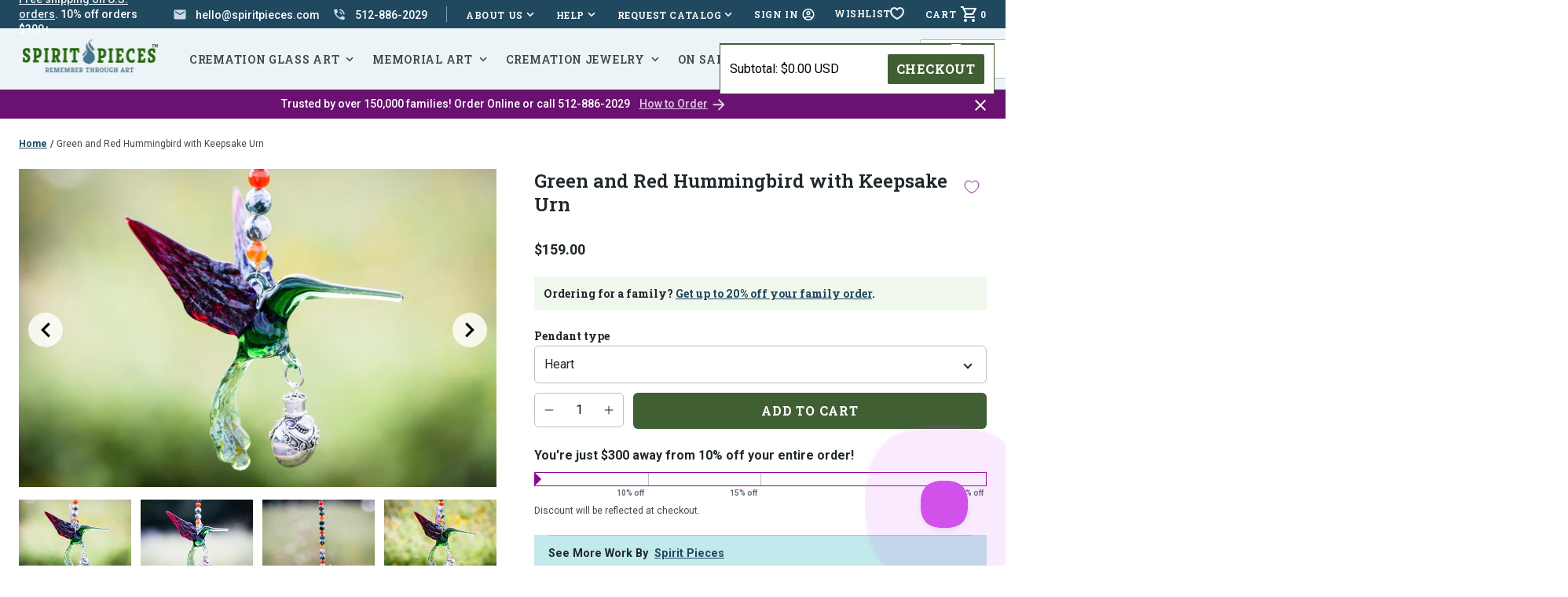

--- FILE ---
content_type: text/html; charset=utf-8
request_url: https://www.spiritpieces.com/products/handcrafted-glass-hummingbird-spirit-animal-with-silver-keepsake-vial
body_size: 66304
content:
<!doctype html>
<html class="no-js js-loading" lang="en">
    <head>
        <meta charset="utf-8">
        <meta http-equiv="X-UA-Compatible" content="IE=edge">
        <meta name="viewport" content="width=device-width,initial-scale=1">
        <link rel="canonical" href="https://www.spiritpieces.com/products/handcrafted-glass-hummingbird-spirit-animal-with-silver-keepsake-vial">
        <link rel="preconnect" href="https://cdn.shopify.com" crossorigin><link rel="shortcut icon" href="//www.spiritpieces.com/cdn/shop/files/favicon.png?crop=center&height=32&v=1648064864&width=32" type="image/png">
        <link rel="preconnect" href="https://fonts.googleapis.com">
        <link rel="preconnect" href="https://fonts.gstatic.com" crossorigin>

        

        <link rel="preload" as="script" href="//www.spiritpieces.com/cdn/shop/t/95/assets/main.min.js?v=10991529389372648981760278006">


      <!-- Google Tag Manager  
<script>(function(w,d,s,l,i){w[l]=w[l]||[];w[l].push({'gtm.start':
new Date().getTime(),event:'gtm.js'});var f=d.getElementsByTagName(s)[0],
j=d.createElement(s),dl=l!='dataLayer'?'&l='+l:'';j.async=true;j.src=
'https://www.googletagmanager.com/gtm.js?id='+i+dl;f.parentNode.insertBefore(j,f);
})(window,document,'script','dataLayer','GTM-MCNB6FQG');</script>
<!-- End Google Tag Manager add March 21 2024 -->
      
      
        <!-- Global site tag (gtag.js) - Google Analytics -->
        <script async src="https://www.googletagmanager.com/gtag/js?id=G-26QXC1NRY0"></script>
        <script>
          window.dataLayer = window.dataLayer || [];
          function gtag(){dataLayer.push(arguments);}
          gtag('js', new Date());
        
          gtag('config', 'G-26QXC1NRY0');
        </script>

        <script src="https://ajax.googleapis.com/ajax/libs/jquery/3.7.1/jquery.min.js"></script>
  
        <script src="//www.spiritpieces.com/cdn/shop/t/95/assets/main.min.js?v=10991529389372648981760278006" defer="defer"></script>
        

        
        

        
        
<link rel="preload" as="fetch" href="/products/handcrafted-glass-hummingbird-spirit-animal-with-silver-keepsake-vial.js" crossorigin />
            <link
                rel="preload"
                as="image"
                imagesizes="(max-width: 999px) calc(100vw - 48px), 640px"
                imagesrcset="Liquid error (layout/theme line 73): Could not find asset snippets/image-attributes.liquid"
            />
            
            <link rel="preload" href="//www.spiritpieces.com/cdn/shop/t/95/assets/section-product.min.css?v=152870489969543829691760278006" as="style">
            <link rel="preload" as="script" href="//www.spiritpieces.com/cdn/shop/t/95/assets/section-product.min.js?v=85267195499022206201760278006">
        
<!-- snippets/meta-tags.liquid -->

<meta property="og:site_name" content="Spirit Pieces">
<meta property="og:url" content="https://www.spiritpieces.com/products/handcrafted-glass-hummingbird-spirit-animal-with-silver-keepsake-vial">
<meta property="og:title" content="Handcrafted Glass Hummingbird with Silver Keepsake Urn | Memorial Art">
<meta property="og:type" content="product">
<meta property="og:description" content="This lovely handmade glass hummingbird figurine comes with a small sterling silver keepsake urn to hold a small amount of your loved one&#39;s ash, making it a beautiful way to keep them close to your heart. This hummingbird comes with red and tree agate beading, and is topped with a crystal butterfly."><meta property="og:image" content="http://www.spiritpieces.com/cdn/shop/products/handcrafted-glass-hummingbird-spirit-animal-with-silver-keepsake-vial-2.jpg?crop=center&height=630&v=1762525743&width=1200">
    <meta property="og:image:secure_url" content="https://www.spiritpieces.com/cdn/shop/products/handcrafted-glass-hummingbird-spirit-animal-with-silver-keepsake-vial-2.jpg?crop=center&height=630&v=1762525743&width=1200">
    <meta property="og:image:width" content="1200">
    <meta property="og:image:height" content="630"><meta property="og:price:amount" content="159.00">
    <meta property="og:price:currency" content="USD">

	
<meta property="og:image" content="http://www.spiritpieces.com/cdn/shop/products/handcrafted-glass-hummingbird-spirit-animal-with-silver-keepsake-vial-3.jpg?crop=center&height=630&v=1612382892&width=1200"><meta property="og:image" content="http://www.spiritpieces.com/cdn/shop/products/handcrafted-glass-hummingbird-spirit-animal-with-silver-keepsake-vial-4.jpg?crop=center&height=630&v=1612382892&width=1200"><meta property="og:image" content="http://www.spiritpieces.com/cdn/shop/products/handcrafted-glass-hummingbird-spirit-animal-with-silver-keepsake-vial-5.jpg?crop=center&height=630&v=1612382892&width=1200"><meta property="og:image" content="http://www.spiritpieces.com/cdn/shop/products/handcrafted-glass-hummingbird-spirit-animal-with-silver-keepsake-vial-6.jpg?crop=center&height=630&v=1612382892&width=1200"><meta property="og:image" content="http://www.spiritpieces.com/cdn/shop/products/handcrafted-glass-hummingbird-spirit-animal-with-silver-keepsake-vial-7.jpg?crop=center&height=630&v=1612382892&width=1200"><meta property="og:image" content="http://www.spiritpieces.com/cdn/shop/products/handcrafted-glass-hummingbird-spirit-animal-with-silver-keepsake-vial-8.jpg?crop=center&height=630&v=1612382892&width=1200"><meta name="twitter:card" content="summary_large_image">
<meta name="twitter:title" content="Handcrafted Glass Hummingbird with Silver Keepsake Urn | Memorial Art">
<meta name="twitter:description" content="This lovely handmade glass hummingbird figurine comes with a small sterling silver keepsake urn to hold a small amount of your loved one&#39;s ash, making it a beautiful way to keep them close to your heart. This hummingbird comes with red and tree agate beading, and is topped with a crystal butterfly."><meta name="theme-color" content="#405f33">

        <!-- begin content_for_header -->
        <script>window.performance && window.performance.mark && window.performance.mark('shopify.content_for_header.start');</script><meta name="google-site-verification" content="qGKugsLfBPJlHGFqs5E2HxNR-LwiCH2YTLYS5vDJXb0">
<meta name="facebook-domain-verification" content="cztxv5tjzp251aory8f7ee1b7lydqb">
<meta id="shopify-digital-wallet" name="shopify-digital-wallet" content="/20371329/digital_wallets/dialog">
<meta name="shopify-checkout-api-token" content="1a940b9a61d579eda04b12ce908153cd">
<meta id="in-context-paypal-metadata" data-shop-id="20371329" data-venmo-supported="false" data-environment="production" data-locale="en_US" data-paypal-v4="true" data-currency="USD">
<link rel="alternate" type="application/json+oembed" href="https://www.spiritpieces.com/products/handcrafted-glass-hummingbird-spirit-animal-with-silver-keepsake-vial.oembed">
<script async="async" src="/checkouts/internal/preloads.js?locale=en-US"></script>
<link rel="preconnect" href="https://shop.app" crossorigin="anonymous">
<script async="async" src="https://shop.app/checkouts/internal/preloads.js?locale=en-US&shop_id=20371329" crossorigin="anonymous"></script>
<script id="apple-pay-shop-capabilities" type="application/json">{"shopId":20371329,"countryCode":"US","currencyCode":"USD","merchantCapabilities":["supports3DS"],"merchantId":"gid:\/\/shopify\/Shop\/20371329","merchantName":"Spirit Pieces","requiredBillingContactFields":["postalAddress","email","phone"],"requiredShippingContactFields":["postalAddress","email","phone"],"shippingType":"shipping","supportedNetworks":["visa","masterCard","amex","discover","elo","jcb"],"total":{"type":"pending","label":"Spirit Pieces","amount":"1.00"},"shopifyPaymentsEnabled":true,"supportsSubscriptions":true}</script>
<script id="shopify-features" type="application/json">{"accessToken":"1a940b9a61d579eda04b12ce908153cd","betas":["rich-media-storefront-analytics"],"domain":"www.spiritpieces.com","predictiveSearch":true,"shopId":20371329,"locale":"en"}</script>
<script>var Shopify = Shopify || {};
Shopify.shop = "spiritpieces.myshopify.com";
Shopify.locale = "en";
Shopify.currency = {"active":"USD","rate":"1.0"};
Shopify.country = "US";
Shopify.theme = {"name":"Update 2.4.2 |  Inline Videos","id":130827419733,"schema_name":"2.0 Starter theme","schema_version":"1.0.0","theme_store_id":null,"role":"main"};
Shopify.theme.handle = "null";
Shopify.theme.style = {"id":null,"handle":null};
Shopify.cdnHost = "www.spiritpieces.com/cdn";
Shopify.routes = Shopify.routes || {};
Shopify.routes.root = "/";</script>
<script type="module">!function(o){(o.Shopify=o.Shopify||{}).modules=!0}(window);</script>
<script>!function(o){function n(){var o=[];function n(){o.push(Array.prototype.slice.apply(arguments))}return n.q=o,n}var t=o.Shopify=o.Shopify||{};t.loadFeatures=n(),t.autoloadFeatures=n()}(window);</script>
<script>
  window.ShopifyPay = window.ShopifyPay || {};
  window.ShopifyPay.apiHost = "shop.app\/pay";
  window.ShopifyPay.redirectState = null;
</script>
<script id="shop-js-analytics" type="application/json">{"pageType":"product"}</script>
<script defer="defer" async type="module" src="//www.spiritpieces.com/cdn/shopifycloud/shop-js/modules/v2/client.init-shop-cart-sync_CG-L-Qzi.en.esm.js"></script>
<script defer="defer" async type="module" src="//www.spiritpieces.com/cdn/shopifycloud/shop-js/modules/v2/chunk.common_B8yXDTDb.esm.js"></script>
<script type="module">
  await import("//www.spiritpieces.com/cdn/shopifycloud/shop-js/modules/v2/client.init-shop-cart-sync_CG-L-Qzi.en.esm.js");
await import("//www.spiritpieces.com/cdn/shopifycloud/shop-js/modules/v2/chunk.common_B8yXDTDb.esm.js");

  window.Shopify.SignInWithShop?.initShopCartSync?.({"fedCMEnabled":true,"windoidEnabled":true});

</script>
<script>
  window.Shopify = window.Shopify || {};
  if (!window.Shopify.featureAssets) window.Shopify.featureAssets = {};
  window.Shopify.featureAssets['shop-js'] = {"shop-cart-sync":["modules/v2/client.shop-cart-sync_C7TtgCZT.en.esm.js","modules/v2/chunk.common_B8yXDTDb.esm.js"],"shop-button":["modules/v2/client.shop-button_aOcg-RjH.en.esm.js","modules/v2/chunk.common_B8yXDTDb.esm.js"],"init-shop-email-lookup-coordinator":["modules/v2/client.init-shop-email-lookup-coordinator_D-37GF_a.en.esm.js","modules/v2/chunk.common_B8yXDTDb.esm.js"],"init-fed-cm":["modules/v2/client.init-fed-cm_DGh7x7ZX.en.esm.js","modules/v2/chunk.common_B8yXDTDb.esm.js"],"init-windoid":["modules/v2/client.init-windoid_C5PxDKWE.en.esm.js","modules/v2/chunk.common_B8yXDTDb.esm.js"],"shop-toast-manager":["modules/v2/client.shop-toast-manager_BmSBWum3.en.esm.js","modules/v2/chunk.common_B8yXDTDb.esm.js"],"shop-cash-offers":["modules/v2/client.shop-cash-offers_DkchToOx.en.esm.js","modules/v2/chunk.common_B8yXDTDb.esm.js","modules/v2/chunk.modal_dvVUSHam.esm.js"],"init-shop-cart-sync":["modules/v2/client.init-shop-cart-sync_CG-L-Qzi.en.esm.js","modules/v2/chunk.common_B8yXDTDb.esm.js"],"avatar":["modules/v2/client.avatar_BTnouDA3.en.esm.js"],"shop-login-button":["modules/v2/client.shop-login-button_DrVPCwAQ.en.esm.js","modules/v2/chunk.common_B8yXDTDb.esm.js","modules/v2/chunk.modal_dvVUSHam.esm.js"],"pay-button":["modules/v2/client.pay-button_Cw45D1uM.en.esm.js","modules/v2/chunk.common_B8yXDTDb.esm.js"],"init-customer-accounts":["modules/v2/client.init-customer-accounts_BNYsaOzg.en.esm.js","modules/v2/client.shop-login-button_DrVPCwAQ.en.esm.js","modules/v2/chunk.common_B8yXDTDb.esm.js","modules/v2/chunk.modal_dvVUSHam.esm.js"],"checkout-modal":["modules/v2/client.checkout-modal_NoX7b1qq.en.esm.js","modules/v2/chunk.common_B8yXDTDb.esm.js","modules/v2/chunk.modal_dvVUSHam.esm.js"],"init-customer-accounts-sign-up":["modules/v2/client.init-customer-accounts-sign-up_pIEGEpjr.en.esm.js","modules/v2/client.shop-login-button_DrVPCwAQ.en.esm.js","modules/v2/chunk.common_B8yXDTDb.esm.js","modules/v2/chunk.modal_dvVUSHam.esm.js"],"init-shop-for-new-customer-accounts":["modules/v2/client.init-shop-for-new-customer-accounts_BIu2e6le.en.esm.js","modules/v2/client.shop-login-button_DrVPCwAQ.en.esm.js","modules/v2/chunk.common_B8yXDTDb.esm.js","modules/v2/chunk.modal_dvVUSHam.esm.js"],"shop-follow-button":["modules/v2/client.shop-follow-button_B6YY9G4U.en.esm.js","modules/v2/chunk.common_B8yXDTDb.esm.js","modules/v2/chunk.modal_dvVUSHam.esm.js"],"lead-capture":["modules/v2/client.lead-capture_o2hOda6W.en.esm.js","modules/v2/chunk.common_B8yXDTDb.esm.js","modules/v2/chunk.modal_dvVUSHam.esm.js"],"shop-login":["modules/v2/client.shop-login_DA8-MZ-E.en.esm.js","modules/v2/chunk.common_B8yXDTDb.esm.js","modules/v2/chunk.modal_dvVUSHam.esm.js"],"payment-terms":["modules/v2/client.payment-terms_BFsudFhJ.en.esm.js","modules/v2/chunk.common_B8yXDTDb.esm.js","modules/v2/chunk.modal_dvVUSHam.esm.js"]};
</script>
<script>(function() {
  var isLoaded = false;
  function asyncLoad() {
    if (isLoaded) return;
    isLoaded = true;
    var urls = ["https:\/\/loox.io\/widget\/N1QKZz_uQ\/loox.1503601250517.js?shop=spiritpieces.myshopify.com","https:\/\/load.csell.co\/assets\/js\/cross-sell.js?shop=spiritpieces.myshopify.com","https:\/\/load.csell.co\/assets\/v2\/js\/core\/xsell.js?shop=spiritpieces.myshopify.com","https:\/\/d23dclunsivw3h.cloudfront.net\/redirect-app.js?shop=spiritpieces.myshopify.com","https:\/\/productoptions.w3apps.co\/js\/options.js?shop=spiritpieces.myshopify.com","https:\/\/tabs.stationmade.com\/registered-scripts\/tabs-by-station.js?shop=spiritpieces.myshopify.com","https:\/\/schemaplusfiles.s3.amazonaws.com\/loader.min.js?shop=spiritpieces.myshopify.com","https:\/\/static.klaviyo.com\/onsite\/js\/klaviyo.js?company_id=XYutMe\u0026shop=spiritpieces.myshopify.com","\/\/backinstock.useamp.com\/widget\/23211_1767155061.js?category=bis\u0026v=6\u0026shop=spiritpieces.myshopify.com"];
    for (var i = 0; i < urls.length; i++) {
      var s = document.createElement('script');
      s.type = 'text/javascript';
      s.async = true;
      s.src = urls[i];
      var x = document.getElementsByTagName('script')[0];
      x.parentNode.insertBefore(s, x);
    }
  };
  if(window.attachEvent) {
    window.attachEvent('onload', asyncLoad);
  } else {
    window.addEventListener('load', asyncLoad, false);
  }
})();</script>
<script id="__st">var __st={"a":20371329,"offset":-21600,"reqid":"ab85eb23-7354-4c83-90b1-02a9806691c6-1768264264","pageurl":"www.spiritpieces.com\/products\/handcrafted-glass-hummingbird-spirit-animal-with-silver-keepsake-vial","u":"e5dd780c0dc6","p":"product","rtyp":"product","rid":9636085776};</script>
<script>window.ShopifyPaypalV4VisibilityTracking = true;</script>
<script id="captcha-bootstrap">!function(){'use strict';const t='contact',e='account',n='new_comment',o=[[t,t],['blogs',n],['comments',n],[t,'customer']],c=[[e,'customer_login'],[e,'guest_login'],[e,'recover_customer_password'],[e,'create_customer']],r=t=>t.map((([t,e])=>`form[action*='/${t}']:not([data-nocaptcha='true']) input[name='form_type'][value='${e}']`)).join(','),a=t=>()=>t?[...document.querySelectorAll(t)].map((t=>t.form)):[];function s(){const t=[...o],e=r(t);return a(e)}const i='password',u='form_key',d=['recaptcha-v3-token','g-recaptcha-response','h-captcha-response',i],f=()=>{try{return window.sessionStorage}catch{return}},m='__shopify_v',_=t=>t.elements[u];function p(t,e,n=!1){try{const o=window.sessionStorage,c=JSON.parse(o.getItem(e)),{data:r}=function(t){const{data:e,action:n}=t;return t[m]||n?{data:e,action:n}:{data:t,action:n}}(c);for(const[e,n]of Object.entries(r))t.elements[e]&&(t.elements[e].value=n);n&&o.removeItem(e)}catch(o){console.error('form repopulation failed',{error:o})}}const l='form_type',E='cptcha';function T(t){t.dataset[E]=!0}const w=window,h=w.document,L='Shopify',v='ce_forms',y='captcha';let A=!1;((t,e)=>{const n=(g='f06e6c50-85a8-45c8-87d0-21a2b65856fe',I='https://cdn.shopify.com/shopifycloud/storefront-forms-hcaptcha/ce_storefront_forms_captcha_hcaptcha.v1.5.2.iife.js',D={infoText:'Protected by hCaptcha',privacyText:'Privacy',termsText:'Terms'},(t,e,n)=>{const o=w[L][v],c=o.bindForm;if(c)return c(t,g,e,D).then(n);var r;o.q.push([[t,g,e,D],n]),r=I,A||(h.body.append(Object.assign(h.createElement('script'),{id:'captcha-provider',async:!0,src:r})),A=!0)});var g,I,D;w[L]=w[L]||{},w[L][v]=w[L][v]||{},w[L][v].q=[],w[L][y]=w[L][y]||{},w[L][y].protect=function(t,e){n(t,void 0,e),T(t)},Object.freeze(w[L][y]),function(t,e,n,w,h,L){const[v,y,A,g]=function(t,e,n){const i=e?o:[],u=t?c:[],d=[...i,...u],f=r(d),m=r(i),_=r(d.filter((([t,e])=>n.includes(e))));return[a(f),a(m),a(_),s()]}(w,h,L),I=t=>{const e=t.target;return e instanceof HTMLFormElement?e:e&&e.form},D=t=>v().includes(t);t.addEventListener('submit',(t=>{const e=I(t);if(!e)return;const n=D(e)&&!e.dataset.hcaptchaBound&&!e.dataset.recaptchaBound,o=_(e),c=g().includes(e)&&(!o||!o.value);(n||c)&&t.preventDefault(),c&&!n&&(function(t){try{if(!f())return;!function(t){const e=f();if(!e)return;const n=_(t);if(!n)return;const o=n.value;o&&e.removeItem(o)}(t);const e=Array.from(Array(32),(()=>Math.random().toString(36)[2])).join('');!function(t,e){_(t)||t.append(Object.assign(document.createElement('input'),{type:'hidden',name:u})),t.elements[u].value=e}(t,e),function(t,e){const n=f();if(!n)return;const o=[...t.querySelectorAll(`input[type='${i}']`)].map((({name:t})=>t)),c=[...d,...o],r={};for(const[a,s]of new FormData(t).entries())c.includes(a)||(r[a]=s);n.setItem(e,JSON.stringify({[m]:1,action:t.action,data:r}))}(t,e)}catch(e){console.error('failed to persist form',e)}}(e),e.submit())}));const S=(t,e)=>{t&&!t.dataset[E]&&(n(t,e.some((e=>e===t))),T(t))};for(const o of['focusin','change'])t.addEventListener(o,(t=>{const e=I(t);D(e)&&S(e,y())}));const B=e.get('form_key'),M=e.get(l),P=B&&M;t.addEventListener('DOMContentLoaded',(()=>{const t=y();if(P)for(const e of t)e.elements[l].value===M&&p(e,B);[...new Set([...A(),...v().filter((t=>'true'===t.dataset.shopifyCaptcha))])].forEach((e=>S(e,t)))}))}(h,new URLSearchParams(w.location.search),n,t,e,['guest_login'])})(!0,!1)}();</script>
<script integrity="sha256-4kQ18oKyAcykRKYeNunJcIwy7WH5gtpwJnB7kiuLZ1E=" data-source-attribution="shopify.loadfeatures" defer="defer" src="//www.spiritpieces.com/cdn/shopifycloud/storefront/assets/storefront/load_feature-a0a9edcb.js" crossorigin="anonymous"></script>
<script crossorigin="anonymous" defer="defer" src="//www.spiritpieces.com/cdn/shopifycloud/storefront/assets/shopify_pay/storefront-65b4c6d7.js?v=20250812"></script>
<script data-source-attribution="shopify.dynamic_checkout.dynamic.init">var Shopify=Shopify||{};Shopify.PaymentButton=Shopify.PaymentButton||{isStorefrontPortableWallets:!0,init:function(){window.Shopify.PaymentButton.init=function(){};var t=document.createElement("script");t.src="https://www.spiritpieces.com/cdn/shopifycloud/portable-wallets/latest/portable-wallets.en.js",t.type="module",document.head.appendChild(t)}};
</script>
<script data-source-attribution="shopify.dynamic_checkout.buyer_consent">
  function portableWalletsHideBuyerConsent(e){var t=document.getElementById("shopify-buyer-consent"),n=document.getElementById("shopify-subscription-policy-button");t&&n&&(t.classList.add("hidden"),t.setAttribute("aria-hidden","true"),n.removeEventListener("click",e))}function portableWalletsShowBuyerConsent(e){var t=document.getElementById("shopify-buyer-consent"),n=document.getElementById("shopify-subscription-policy-button");t&&n&&(t.classList.remove("hidden"),t.removeAttribute("aria-hidden"),n.addEventListener("click",e))}window.Shopify?.PaymentButton&&(window.Shopify.PaymentButton.hideBuyerConsent=portableWalletsHideBuyerConsent,window.Shopify.PaymentButton.showBuyerConsent=portableWalletsShowBuyerConsent);
</script>
<script data-source-attribution="shopify.dynamic_checkout.cart.bootstrap">document.addEventListener("DOMContentLoaded",(function(){function t(){return document.querySelector("shopify-accelerated-checkout-cart, shopify-accelerated-checkout")}if(t())Shopify.PaymentButton.init();else{new MutationObserver((function(e,n){t()&&(Shopify.PaymentButton.init(),n.disconnect())})).observe(document.body,{childList:!0,subtree:!0})}}));
</script>
<link id="shopify-accelerated-checkout-styles" rel="stylesheet" media="screen" href="https://www.spiritpieces.com/cdn/shopifycloud/portable-wallets/latest/accelerated-checkout-backwards-compat.css" crossorigin="anonymous">
<style id="shopify-accelerated-checkout-cart">
        #shopify-buyer-consent {
  margin-top: 1em;
  display: inline-block;
  width: 100%;
}

#shopify-buyer-consent.hidden {
  display: none;
}

#shopify-subscription-policy-button {
  background: none;
  border: none;
  padding: 0;
  text-decoration: underline;
  font-size: inherit;
  cursor: pointer;
}

#shopify-subscription-policy-button::before {
  box-shadow: none;
}

      </style>

<script>window.performance && window.performance.mark && window.performance.mark('shopify.content_for_header.end');</script>
        <!-- end content_for_header -->

        <style data-shopify>
            :root {
                --color-primary: #405f33;
                --color-primary-100: #f0f8ed;
                --color-primary-200: #cfdfc8;
                --color-primary-300: #83a375;
                --color-primary-400: #1c3f0e;
                --color-secondary: #48748d;
                --color-secondary-100: #edf4f8;
                --color-secondary-200: #ccdce6;
                --color-secondary-300: #7aa1b8;
                --color-secondary-400: #204960;
                --color-accent: #8d0797;
                --color-accent-100: #f6eef7;
                --color-accent-200: #e4cce6;
                --color-accent-300: #6a1171;
                --color-accent-400: #3c0e3f;
            }

            .no-js:not(html) {
                display: none !important;
            }

            html.no-js .no-js:not(html) {
                display: block !important;
            }

            .no-js-inline {
                display: none !important;
            }

            html.no-js .no-js-inline {
                display: inline-block !important;
            }

            html.no-js .no-js-hidden {
                display: none !important;
            }

            html {
                box-sizing: border-box;
                -webkit-font-smoothing: antialiased;
                -moz-osx-font-smoothing: grayscale;
                min-height: 100vh;
                text-size-adjust: none;
                -webkit-text-size-adjust: none;
                -moz-text-size-adjust: none;
                -ms-text-size-adjust: none;
            }

            html.js-loading body { 
                opacity: 0; 
            }

            html.js-loading .is-closed, 
            html.js-loading .overlay { 
                display: none; 
            }

            body { 
                margin: 0;
                width: 100vw; 
                min-height: 100vh;
                text-size-adjust: none;
                -webkit-text-size-adjust: none;
                -moz-text-size-adjust: none;
                -ms-text-size-adjust: none;
            }

            *, *:before, *:after {
                box-sizing: inherit;
            }

            ul, ol {
                margin: 0;
                padding: 0;
            }

            ul li, 
            ol li { 
                list-style: none;
            }

            img {
                display: block;
                width: 100%;
                height: auto;
            }

            figure {
                margin:0;
                padding:0;
            }

            [data-behavior] {
                -webkit-tap-highlight-color: transparent;
            }
        </style>

        

        <style>
          .cart__small {
            background: white;
            border: 1px solid var(--color-primary);;
            color: black;
            position: absolute;
            top: 55px;
            right: 14px;
            z-index: 10000;
            overflow-y: scroll;
            width: 350px;
            max-height: 300px;
            flex-direction: column;
            display: none;
          }

          @media screen and (min-width: 80em) {
            .cart__small {
              position: fixed;
            }
          }

          .cart__small-bar {
            top: 45px !important;
            right: 0px !important;
          }
          
          .cart__small:before {
            content: "";
            width: 10px;
            position: absolute;
            height: 10px;
            -webkit-transform: rotate(45deg);
            top: -5px;
            border-top: 1px solid;
            border-left: 1px solid;
            z-index: 10;
            background: white;
            right: 43px;
          }
          
          .cart__small-item {
            border-bottom: 1px solid var(--color-primary);;
            padding: .75rem;
            display: flex;
            align-items: center;
            gap: 1rem;
          }
          
          .cart__small-item-image {
            width: 60px;
          }
            
          .cart__small-item-title {
            font-size: .825rem;
          }
          
          .cart__small-item-price {
            white-space: nowrap;
            font-size: .75rem;
          }
          
          .cart__small-checkout {
            padding: .25rem .75rem;
            display: flex;
            position: sticky;
            justify-content: space-between;
            align-items: center;
            bottom: 0px;
            background: white;
            border-top: 1px solid var(--color-primary);;
          }
          
          .cart__small-checkout-button {
            padding: 10px !important;
          }

          .cart__small-mobile-none {
            display: none;
          }

          @media screen and (min-width: 48em) {
            .cart__small-mobile-none {
              display: inherit;
            }
          }
          </style>

        <!-- snippets/optimize-installation.liquid -->





        <link rel="preload" href="//www.spiritpieces.com/cdn/shop/t/95/assets/main.min.css?v=166609447894522130841760278006" as="style" onload="this.onload=null; this.rel='stylesheet'; document.documentElement.classList.remove('js-loading');">
        <noscript><link rel="stylesheet" href="//www.spiritpieces.com/cdn/shop/t/95/assets/main.min.css?v=166609447894522130841760278006"></noscript>

        <script>document.documentElement.className = document.documentElement.className.replace('no-js', 'js');</script>

        <!-- snippets/lazyload-js-css.liquid -->

<script>
  // This is required by W3 Production Options to disply additional prices correctly
  var scriptsToInject = []

  function lazyloadJQuery() {
    const jquery = document.createElement('script');
    
    jquery.setAttribute('src', 'https://code.jquery.com/jquery-3.6.0.min.js');
    jquery.setAttribute('integrity', 'sha256-/xUj+3OJU5yExlq6GSYGSHk7tPXikynS7ogEvDej/m4=');
    jquery.setAttribute('crossorigin', 'anonymous');

    jquery.onload = function() {
      const event = new Event('jqueryLoaded');
      document.dispatchEvent(event);
    }

    scriptsToInject.push( jquery );
    document.head.append( jquery );

  }

  function lazyloadJQueryAPI() {
    const jqueryAPI = document.createElement('script');
    
    jqueryAPI.setAttribute('src', '//www.spiritpieces.com/cdn/shopifycloud/storefront/assets/themes_support/api.jquery-7ab1a3a4.js');
    jqueryAPI.setAttribute('crossorigin', 'anonymous');

    jqueryAPI.onload = function() {
      const event = new Event('jqueryAPILoaded');
      document.dispatchEvent(event);
    }

    scriptsToInject.push( jqueryAPI );
    document.head.append( jqueryAPI );
  }

  function activity(eventName){
      
        lazyloadJQuery();
        lazyloadJQueryAPI();
      
      
      activityEvents.forEach(function(eventName) {
          // Now that we've initialized the functions, we don't need to listen for events anymore
          document.removeEventListener(eventName, activity, true);
      });
  }

  // An array of DOM events that should be interpreted as user activity.
  var activityEvents = [
    'mousedown', 'mousemove', 'keydown', 'scroll',
    'touchstart'
  ];

  window.addEventListener('load', function(){
    // Add these events to the document. Register the activity function as the listener parameter.
    activityEvents.forEach(function(eventName) {
      document.addEventListener(eventName, activity, true);
    });
  });
</script>

        
        <link rel="preload" href="https://fonts.googleapis.com/css2?family=Roboto+Slab:wght@600;700&family=Roboto:ital,wght@0,400;0,500;0,700;1,400;1,500;1,700&display=swap" as="style" onload="this.onload=null;this.rel='stylesheet'">
        
        <script>var loox_global_hash = '1768260915425';</script><style>.loox-reviews-default { max-width: 1200px; margin: 0 auto; }.loox-rating .loox-icon { color:#E07400; }
:root { --lxs-rating-icon-color: #E07400; }</style>
        <link rel="preload stylesheet" href="//www.spiritpieces.com/cdn/shop/t/95/assets/boost-pfs-instant-search.css?v=112709098622086343251760278006" as="style"><link href="//www.spiritpieces.com/cdn/shop/t/95/assets/boost-pfs-custom.css?v=148965040213024683071760278006" rel="stylesheet" type="text/css" media="all" />
<style data-id="boost-pfs-style">
    .boost-pfs-filter-option-title-text {}

   .boost-pfs-filter-tree-v .boost-pfs-filter-option-title-text:before {}
    .boost-pfs-filter-tree-v .boost-pfs-filter-option.boost-pfs-filter-option-collapsed .boost-pfs-filter-option-title-text:before {}
    .boost-pfs-filter-tree-h .boost-pfs-filter-option-title-heading:before {}

    .boost-pfs-filter-refine-by .boost-pfs-filter-option-title h3 {}

    .boost-pfs-filter-option-content .boost-pfs-filter-option-item-list .boost-pfs-filter-option-item button,
    .boost-pfs-filter-option-content .boost-pfs-filter-option-item-list .boost-pfs-filter-option-item .boost-pfs-filter-button,
    .boost-pfs-filter-option-range-amount input,
    .boost-pfs-filter-tree-v .boost-pfs-filter-refine-by .boost-pfs-filter-refine-by-items .refine-by-item,
    .boost-pfs-filter-refine-by-wrapper-v .boost-pfs-filter-refine-by .boost-pfs-filter-refine-by-items .refine-by-item,
    .boost-pfs-filter-refine-by .boost-pfs-filter-option-title,
    .boost-pfs-filter-refine-by .boost-pfs-filter-refine-by-items .refine-by-item>a,
    .boost-pfs-filter-refine-by>span,
    .boost-pfs-filter-clear,
    .boost-pfs-filter-clear-all{}
    .boost-pfs-filter-tree-h .boost-pfs-filter-pc .boost-pfs-filter-refine-by-items .refine-by-item .boost-pfs-filter-clear .refine-by-type,
    .boost-pfs-filter-refine-by-wrapper-h .boost-pfs-filter-pc .boost-pfs-filter-refine-by-items .refine-by-item .boost-pfs-filter-clear .refine-by-type {}

    .boost-pfs-filter-option-multi-level-collections .boost-pfs-filter-option-multi-level-list .boost-pfs-filter-option-item .boost-pfs-filter-button-arrow .boost-pfs-arrow:before,
    .boost-pfs-filter-option-multi-level-tag .boost-pfs-filter-option-multi-level-list .boost-pfs-filter-option-item .boost-pfs-filter-button-arrow .boost-pfs-arrow:before {}

    .boost-pfs-filter-refine-by-wrapper-v .boost-pfs-filter-refine-by .boost-pfs-filter-refine-by-items .refine-by-item .boost-pfs-filter-clear:after,
    .boost-pfs-filter-refine-by-wrapper-v .boost-pfs-filter-refine-by .boost-pfs-filter-refine-by-items .refine-by-item .boost-pfs-filter-clear:before,
    .boost-pfs-filter-tree-v .boost-pfs-filter-refine-by .boost-pfs-filter-refine-by-items .refine-by-item .boost-pfs-filter-clear:after,
    .boost-pfs-filter-tree-v .boost-pfs-filter-refine-by .boost-pfs-filter-refine-by-items .refine-by-item .boost-pfs-filter-clear:before,
    .boost-pfs-filter-refine-by-wrapper-h .boost-pfs-filter-pc .boost-pfs-filter-refine-by-items .refine-by-item .boost-pfs-filter-clear:after,
    .boost-pfs-filter-refine-by-wrapper-h .boost-pfs-filter-pc .boost-pfs-filter-refine-by-items .refine-by-item .boost-pfs-filter-clear:before,
    .boost-pfs-filter-tree-h .boost-pfs-filter-pc .boost-pfs-filter-refine-by-items .refine-by-item .boost-pfs-filter-clear:after,
    .boost-pfs-filter-tree-h .boost-pfs-filter-pc .boost-pfs-filter-refine-by-items .refine-by-item .boost-pfs-filter-clear:before {}
    .boost-pfs-filter-option-range-slider .noUi-value-horizontal {}

    .boost-pfs-filter-tree-mobile-button button,
    .boost-pfs-filter-top-sorting-mobile button {}
    .boost-pfs-filter-top-sorting-mobile button>span:after {}
  </style>

        
<!-- Google Consent Mode V2 Consentmo -->
<script>
  window.consentmo_gcm_initial_state = "7";
  window.consentmo_gcm_state = "1";
  window.consentmo_gcm_security_storage = "strict";
  window.consentmo_gcm_ad_storage = "marketing";
  window.consentmo_gcm_analytics_storage = "analytics";
  window.consentmo_gcm_functionality_storage = "functionality";
  window.consentmo_gcm_personalization_storage = "functionality";
  window.consentmo_gcm_ads_data_redaction = "true";
  window.consentmo_gcm_url_passthrough = "";
  window.consentmo_gcm_data_layer_name = "dataLayer";
  
  // Google Consent Mode V2 integration script from Consentmo GDPR
  window.isenseRules = {};
  window.isenseRules.gcm = {
      gcmVersion: 2,
      integrationVersion: 3,
      customChanges: false,
      consentUpdated: false,
      initialState: 7,
      isCustomizationEnabled: false,
      adsDataRedaction: true,
      urlPassthrough: false,
      dataLayer: 'dataLayer',
      categories: { ad_personalization: "marketing", ad_storage: "marketing", ad_user_data: "marketing", analytics_storage: "analytics", functionality_storage: "functionality", personalization_storage: "functionality", security_storage: "strict"},
      storage: { ad_personalization: "false", ad_storage: "false", ad_user_data: "false", analytics_storage: "false", functionality_storage: "false", personalization_storage: "false", security_storage: "false", wait_for_update: 2000 }
  };
  if(window.consentmo_gcm_state !== null && window.consentmo_gcm_state !== "" && window.consentmo_gcm_state !== "0") {
    window.isenseRules.gcm.isCustomizationEnabled = true;
    window.isenseRules.gcm.initialState = window.consentmo_gcm_initial_state === null || window.consentmo_gcm_initial_state.trim() === "" ? window.isenseRules.gcm.initialState : window.consentmo_gcm_initial_state;
    window.isenseRules.gcm.categories.ad_storage = window.consentmo_gcm_ad_storage === null || window.consentmo_gcm_ad_storage.trim() === "" ? window.isenseRules.gcm.categories.ad_storage : window.consentmo_gcm_ad_storage;
    window.isenseRules.gcm.categories.ad_user_data = window.consentmo_gcm_ad_storage === null || window.consentmo_gcm_ad_storage.trim() === "" ? window.isenseRules.gcm.categories.ad_user_data : window.consentmo_gcm_ad_storage;
    window.isenseRules.gcm.categories.ad_personalization = window.consentmo_gcm_ad_storage === null || window.consentmo_gcm_ad_storage.trim() === "" ? window.isenseRules.gcm.categories.ad_personalization : window.consentmo_gcm_ad_storage;
    window.isenseRules.gcm.categories.analytics_storage = window.consentmo_gcm_analytics_storage === null || window.consentmo_gcm_analytics_storage.trim() === "" ? window.isenseRules.gcm.categories.analytics_storage : window.consentmo_gcm_analytics_storage;
    window.isenseRules.gcm.categories.functionality_storage = window.consentmo_gcm_functionality_storage === null || window.consentmo_gcm_functionality_storage.trim() === "" ? window.isenseRules.gcm.categories.functionality_storage : window.consentmo_gcm_functionality_storage;
    window.isenseRules.gcm.categories.personalization_storage = window.consentmo_gcm_personalization_storage === null || window.consentmo_gcm_personalization_storage.trim() === "" ? window.isenseRules.gcm.categories.personalization_storage : window.consentmo_gcm_personalization_storage;
    window.isenseRules.gcm.categories.security_storage = window.consentmo_gcm_security_storage === null || window.consentmo_gcm_security_storage.trim() === "" ? window.isenseRules.gcm.categories.security_storage : window.consentmo_gcm_security_storage;
    window.isenseRules.gcm.urlPassthrough = window.consentmo_gcm_url_passthrough === null || window.consentmo_gcm_url_passthrough.trim() === "" ? window.isenseRules.gcm.urlPassthrough : window.consentmo_gcm_url_passthrough;
    window.isenseRules.gcm.adsDataRedaction = window.consentmo_gcm_ads_data_redaction === null || window.consentmo_gcm_ads_data_redaction.trim() === "" ? window.isenseRules.gcm.adsDataRedaction : window.consentmo_gcm_ads_data_redaction;
    window.isenseRules.gcm.dataLayer = window.consentmo_gcm_data_layer_name === null || window.consentmo_gcm_data_layer_name.trim() === "" ? window.isenseRules.gcm.dataLayer : window.consentmo_gcm_data_layer_name;
  }
  window.isenseRules.initializeGcm = function (rules) {
    if(window.isenseRules.gcm.isCustomizationEnabled) {
      rules.initialState = window.isenseRules.gcm.initialState;
      rules.urlPassthrough = window.isenseRules.gcm.urlPassthrough === true || window.isenseRules.gcm.urlPassthrough === 'true';
      rules.adsDataRedaction = window.isenseRules.gcm.adsDataRedaction === true || window.isenseRules.gcm.adsDataRedaction === 'true';
    }
    
    let initialState = parseInt(rules.initialState);
    let marketingBlocked = initialState === 0 || initialState === 2 || initialState === 5 || initialState === 7;
    let analyticsBlocked = initialState === 0 || initialState === 3 || initialState === 6 || initialState === 7;
    let functionalityBlocked = initialState === 4 || initialState === 5 || initialState === 6 || initialState === 7;

    let gdprCache = localStorage.getItem('gdprCache') ? JSON.parse(localStorage.getItem('gdprCache')) : null;
    if (gdprCache && typeof gdprCache.updatedPreferences !== "undefined") {
      let updatedPreferences = gdprCache.updatedPreferences;
      marketingBlocked = parseInt(updatedPreferences.indexOf('marketing')) > -1;
      analyticsBlocked = parseInt(updatedPreferences.indexOf('analytics')) > -1;
      functionalityBlocked = parseInt(updatedPreferences.indexOf('functionality')) > -1;
    }

    Object.entries(rules.categories).forEach(category => {
      if(rules.storage.hasOwnProperty(category[0])) {
        switch(category[1]) {
          case 'strict':
            rules.storage[category[0]] = "granted";
            break;
          case 'marketing':
            rules.storage[category[0]] = marketingBlocked ? "denied" : "granted";
            break;
          case 'analytics':
            rules.storage[category[0]] = analyticsBlocked ? "denied" : "granted";
            break;
          case 'functionality':
            rules.storage[category[0]] = functionalityBlocked ? "denied" : "granted";
            break;
        }
      }
    });
    rules.consentUpdated = true;
    isenseRules.gcm = rules;
  }

  // Google Consent Mode - initialization start
  window.isenseRules.initializeGcm({
    ...window.isenseRules.gcm,
    adsDataRedaction: true,
    urlPassthrough: false,
    initialState: 7
  });

  /*
  * initialState acceptable values:
  * 0 - Set both ad_storage and analytics_storage to denied
  * 1 - Set all categories to granted
  * 2 - Set only ad_storage to denied
  * 3 - Set only analytics_storage to denied
  * 4 - Set only functionality_storage to denied
  * 5 - Set both ad_storage and functionality_storage to denied
  * 6 - Set both analytics_storage and functionality_storage to denied
  * 7 - Set all categories to denied
  */

  window[window.isenseRules.gcm.dataLayer] = window[window.isenseRules.gcm.dataLayer] || [];
  function gtag() { window[window.isenseRules.gcm.dataLayer].push(arguments); }
  gtag("consent", "default", isenseRules.gcm.storage);
  isenseRules.gcm.adsDataRedaction && gtag("set", "ads_data_redaction", isenseRules.gcm.adsDataRedaction);
  isenseRules.gcm.urlPassthrough && gtag("set", "url_passthrough", isenseRules.gcm.urlPassthrough);
</script>

<!-- Google tag (gtag.js) -->
<script async src="https://www.googletagmanager.com/gtag/js?id=AW-1001430767"></script>
<script>
  window.dataLayer = window.dataLayer || [];
  function gtag(){dataLayer.push(arguments);}
  gtag('js', new Date());

  gtag('config', 'AW-1001430767');
</script> 

<!-- FB Verification -->
<meta name="facebook-domain-verification" content="yd2ueiif4zaiktfubioehp1qspejui" />

<!--bing merchant center -->
<meta name="msvalidate.01" content="847B7576E254DC6E7CDF8EC9339E270D" />

<!-- Bing Ad Tracking -->
<script>(function(w,d,t,r,u){var f,n,i;w[u]=w[u]||[],f=function(){var o={ti:"5714595"};o.q=w[u],w[u]=new UET(o),w[u].push("pageLoad")},n=d.createElement(t),n.src=r,n.async=1,n.onload=n.onreadystatechange=function(){var s=this.readyState;s&&s!=="loaded"&&s!=="complete"||(f(),n.onload=n.onreadystatechange=null)},i=d.getElementsByTagName(t)[0],i.parentNode.insertBefore(n,i)})(window,document,"script","//bat.bing.com/bat.js","uetq");</script><noscript><p>JavaScript is required for this feature.</p><img src="//bat.bing.com/action/0?ti=5714595&Ver=2" height="0" width="0" alt="Bing Tracking Pixel" style="display:none; visibility: hidden;" /></noscript>

<!-- Linked in tracker -->
<script type="text/javascript">
_linkedin_partner_id = "959905";
window._linkedin_data_partner_ids = window._linkedin_data_partner_ids || [];
window._linkedin_data_partner_ids.push(_linkedin_partner_id);
</script><script type="text/javascript">
(function(l) {
if (!l){window.lintrk = function(a,b){window.lintrk.q.push([a,b])};
window.lintrk.q=[]}
var s = document.getElementsByTagName("script")[0];
var b = document.createElement("script");
b.type = "text/javascript";b.async = true;
b.src = "https://snap.licdn.com/li.lms-analytics/insight.min.js";
s.parentNode.insertBefore(b, s);})(window.lintrk);
</script>
<noscript>
<img height="1" width="1" style="display:none;" alt="" src="https://px.ads.linkedin.com/collect/?pid=959905&fmt=gif" />
</noscript>

        <!-- Beacon -->
        <script type="text/javascript">!function(e,t,n){function a(){var e=t.getElementsByTagName("script")[0],n=t.createElement("script");n.type="text/javascript",n.async=!0,n.src="https://beacon-v2.helpscout.net",e.parentNode.insertBefore(n,e)}if(e.Beacon=n=function(t,n,a){e.Beacon.readyQueue.push({method:t,options:n,data:a})},n.readyQueue=[],"complete"===t.readyState)return a();e.attachEvent?e.attachEvent("onload",a):e.addEventListener("load",a,!1)}(window,document,window.Beacon||function(){});</script>
        <script type="text/javascript">window.Beacon('init', 'b2b9f996-6333-48f9-a33c-a637e2aa9057')</script>
        <!-- End Beacon -->

    
        <!-- SlideRule Script Start -->
        <script name="sliderule-tracking" data-ot-ignore>
(function(){
	slideruleData = {
    "version":"v0.0.1",
    "referralExclusion":"/(paypal|visa|MasterCard|clicksafe|arcot\.com|geschuetzteinkaufen|checkout\.shopify\.com|checkout\.rechargeapps\.com|portal\.afterpay\.com|payfort)/",
    "googleSignals":true,
    "anonymizeIp":true,
    "productClicks":true,
    "persistentUserId":true,
    "hideBranding":false,
    "ecommerce":{"currencyCode":"USD",
    "impressions":[]},
    "pageType":"product",
	"destinations":{"google_analytics_4":{"measurementIds":["G-26QXC1NRY0"]}},
    "cookieUpdate":true
	}

	
		slideruleData.themeMode = "live"
	

	


	
	})();
</script>
<script async type="text/javascript" src=https://files.slideruletools.com/eluredils-g.js></script>
        <!-- SlideRule Script End -->
      <link rel="stylesheet" href="//www.spiritpieces.com/cdn/shop/t/95/assets/swish-buttons.css?v=90261151136719091591760278006" />
        <!-- BEGIN app block: shopify://apps/consentmo-gdpr/blocks/gdpr_cookie_consent/4fbe573f-a377-4fea-9801-3ee0858cae41 -->


<!-- END app block --><!-- BEGIN app block: shopify://apps/smart-seo/blocks/smartseo/7b0a6064-ca2e-4392-9a1d-8c43c942357b --><meta name="smart-seo-integrated" content="true" /><!-- metatagsSavedToSEOFields: false --><!-- BEGIN app snippet: smartseo.custom.schemas.jsonld --><!-- END app snippet --><!-- BEGIN app snippet: smartseo.product.metatags --><!-- product_seo_template_metafield:  --><title>Green and Red Hummingbird with Keepsake Urn - Ashes in Glass</title>
<meta name="description" content="Green and Red Hummingbird with Keepsake Urn for only $159.00, shop now. This lovely handmade glass hummingbird figurine comes with a small sterling silver keepsake urn to hold a small amount of your loved one&#39;s ash, making it a beautiful way to keep them close to your heart. This hummingbird ..." />
<meta name="smartseo-timestamp" content="16717485839230236" /><!-- END app snippet --><!-- BEGIN app snippet: smartseo.product.jsonld -->


<!--JSON-LD data generated by Smart SEO-->
<script type="application/ld+json">
    {
        "@context": "https://schema.org/",
        "@type":"ProductGroup","productGroupID": "9636085776",
        "url": "https://www.spiritpieces.com/products/handcrafted-glass-hummingbird-spirit-animal-with-silver-keepsake-vial",
        "name": "Green and Red Hummingbird with Keepsake Urn",
        "image": "https://www.spiritpieces.com/cdn/shop/products/handcrafted-glass-hummingbird-spirit-animal-with-silver-keepsake-vial-2.jpg?v=1762525743",
        "description": "This lovely handmade glass hummingbird figurine comes with a small sterling silver keepsake urn to hold a small amount of your loved one&#39;s ash, making it a beautiful way to keep them close to your heart. This hummingbird comes with red and tree agate beading, and is topped with a crystal butt...",
        "brand": {
            "@type": "Brand",
            "name": "Spirit Pieces"
        },
        "sku": "SQ0995662",
        "mpn": "SQ0995662",
        "weight": "0.35lb",
        "aggregateRating": {
            "@type": "AggregateRating",
            "description": "Loox Reviews",
            "ratingValue": "5.0",
            "reviewCount": "1"
        },"variesBy": [],
        "hasVariant": [
                {
                    "@type": "Product",
                        "name": "Green and Red Hummingbird with Keepsake Urn - Heart",      
                        "description": "This lovely handmade glass hummingbird figurine comes with a small sterling silver keepsake urn to hold a small amount of your loved one&#39;s ash, making it a beautiful way to keep them close to your heart. This hummingbird comes with red and tree agate beading, and is topped with a crystal butt...","image": "https://www.spiritpieces.com/cdn/shop/products/handcrafted-glass-hummingbird-spirit-animal-with-silver-keepsake-vial-2.jpg?v=1762525743",
                        "sku": "SQ0995662",
                      

                      
                    
                    "offers": {
                        "@type": "Offer",
                            "priceCurrency": "USD",
                            "price": "159.00",
                            "priceValidUntil": "2026-04-12",
                            "availability": "https://schema.org/InStock",
                            "itemCondition": "https://schema.org/NewCondition",
                            "url": "https://www.spiritpieces.com/products/handcrafted-glass-hummingbird-spirit-animal-with-silver-keepsake-vial?variant=32986549715029",
                            "seller": {
    "@context": "https://schema.org",
    "@type": "Organization",
    "name": "Spirit Pieces",
    "description": "Cremation Jewelry and Cremation Glass Art for the cremation ashes of people and pets. Each Spirit Piece is made just for you with love and respect.  Keep them close and near to the heart.",
    "logo": "https://cdn.shopify.com/s/files/1/2037/1329/files/spirit-pieces-logosimple-registered_large_square.png?v=1685380290",
    "image": "https://cdn.shopify.com/s/files/1/2037/1329/files/spirit-pieces-logosimple-registered_large_square.png?v=1685380290"}
                    }
                },
                {
                    "@type": "Product",
                        "name": "Green and Red Hummingbird with Keepsake Urn - Cylinder",      
                        "description": "This lovely handmade glass hummingbird figurine comes with a small sterling silver keepsake urn to hold a small amount of your loved one&#39;s ash, making it a beautiful way to keep them close to your heart. This hummingbird comes with red and tree agate beading, and is topped with a crystal butt...","image": "https://www.spiritpieces.com/cdn/shop/products/handcrafted-glass-hummingbird-spirit-animal-with-silver-keepsake-vial-2.jpg?v=1762525743",
                        "sku": "SQ0995664",
                      

                      
                    
                    "offers": {
                        "@type": "Offer",
                            "priceCurrency": "USD",
                            "price": "159.00",
                            "priceValidUntil": "2026-04-12",
                            "availability": "https://schema.org/InStock",
                            "itemCondition": "https://schema.org/NewCondition",
                            "url": "https://www.spiritpieces.com/products/handcrafted-glass-hummingbird-spirit-animal-with-silver-keepsake-vial?variant=32986549780565",
                            "seller": {
    "@context": "https://schema.org",
    "@type": "Organization",
    "name": "Spirit Pieces",
    "description": "Cremation Jewelry and Cremation Glass Art for the cremation ashes of people and pets. Each Spirit Piece is made just for you with love and respect.  Keep them close and near to the heart.",
    "logo": "https://cdn.shopify.com/s/files/1/2037/1329/files/spirit-pieces-logosimple-registered_large_square.png?v=1685380290",
    "image": "https://cdn.shopify.com/s/files/1/2037/1329/files/spirit-pieces-logosimple-registered_large_square.png?v=1685380290"}
                    }
                }
        ]}
</script><!-- END app snippet --><!-- BEGIN app snippet: smartseo.breadcrumbs.jsonld --><!--JSON-LD data generated by Smart SEO-->
<script type="application/ld+json">
    {
        "@context": "https://schema.org",
        "@type": "BreadcrumbList",
        "itemListElement": [
            {
                "@type": "ListItem",
                "position": 1,
                "item": {
                    "@type": "Website",
                    "@id": "https://www.spiritpieces.com",
                    "name": "Home"
                }
            },
            {
                "@type": "ListItem",
                "position": 2,
                "item": {
                    "@type": "WebPage",
                    "@id": "https://www.spiritpieces.com/products/handcrafted-glass-hummingbird-spirit-animal-with-silver-keepsake-vial",
                    "name": "Green and Red Hummingbird with Keepsake Urn"
                }
            }
        ]
    }
</script><!-- END app snippet --><!-- END app block --><!-- BEGIN app block: shopify://apps/microsoft-clarity/blocks/clarity_js/31c3d126-8116-4b4a-8ba1-baeda7c4aeea -->
<script type="text/javascript">
  (function (c, l, a, r, i, t, y) {
    c[a] = c[a] || function () { (c[a].q = c[a].q || []).push(arguments); };
    t = l.createElement(r); t.async = 1; t.src = "https://www.clarity.ms/tag/" + i + "?ref=shopify";
    y = l.getElementsByTagName(r)[0]; y.parentNode.insertBefore(t, y);

    c.Shopify.loadFeatures([{ name: "consent-tracking-api", version: "0.1" }], error => {
      if (error) {
        console.error("Error loading Shopify features:", error);
        return;
      }

      c[a]('consentv2', {
        ad_Storage: c.Shopify.customerPrivacy.marketingAllowed() ? "granted" : "denied",
        analytics_Storage: c.Shopify.customerPrivacy.analyticsProcessingAllowed() ? "granted" : "denied",
      });
    });

    l.addEventListener("visitorConsentCollected", function (e) {
      c[a]('consentv2', {
        ad_Storage: e.detail.marketingAllowed ? "granted" : "denied",
        analytics_Storage: e.detail.analyticsAllowed ? "granted" : "denied",
      });
    });
  })(window, document, "clarity", "script", "t1yr9up917");
</script>



<!-- END app block --><!-- BEGIN app block: shopify://apps/tabs-studio/blocks/global_embed_block/19980fb9-f2ca-4ada-ad36-c0364c3318b8 -->
<style id="tabs-by-station-custom-styles">
  .station-tabs .station-tabs-link{border-radius:3px 3px 0 0 !important;padding:12px 18px 12px 24px !important;margin:0px 0px -1px 0px !important;border-width:1px 1px 0 1px !important;border-color:transparent !important;}.station-tabs.mod-full-width .station-tabs-link, .station-tabs .station-tabs-tabset.mod-vertical .station-tabs-link{border-radius:0 !important;padding:14px 24px !important;margin:0 !important;border-width:1px 0 0 !important;border-color:#ADB3AD !important;background-color:#F3F3F3 !important;}.station-tabs .station-tabs-tab{border-radius:3px 3px 0 0 !important;padding:12px 18px 12px 24px !important;margin:0px 0px -1px 0px !important;border-width:1px 1px 0 1px !important;border-color:transparent !important;}.station-tabs.mod-full-width .station-tabs-tab, .station-tabs .station-tabs-tabset.mod-vertical .station-tabs-tab{border-radius:0 !important;padding:14px 24px !important;margin:0 !important;border-width:1px 0 0 !important;border-color:#ADB3AD !important;background-color:#F3F3F3 !important;}.station-tabs .station-tabs-link.is-active{font-weight:600 !important;background-color:#E9E8E8 !important;background-color:#E9E8E8 !important;border-color:#e1e1e1 !important;}.station-tabs.mod-full-width .station-tabs-link.is-active, .station-tabs .station-tabs-tabset.mod-vertical .station-tabs-link.is-active{font-weight:600 !important;}.station-tabs .station-tabs-tab.is-active{font-weight:600 !important;background-color:#E9E8E8 !important;background-color:#E9E8E8 !important;border-color:#e1e1e1 !important;}.station-tabs.mod-full-width .station-tabs-tab.is-active, .station-tabs .station-tabs-tabset.mod-vertical .station-tabs-tab.is-active{font-weight:600 !important;}.station-tabs .station-tabs-content-inner{background-color:#FFFFFF !important;border-color:#e1e1e1 !important;padding:24px 0px 0px 0px !important;border-width:1px 0 0 0 !important;}.station-tabs .station-tabs-tabcontent{background-color:#FFFFFF !important;border-color:#e1e1e1 !important;padding:24px 0px 0px 0px !important;border-width:1px 0 0 0 !important;}.station-tabs.mod-full-width .station-tabs-content-inner, .station-tabs .station-tabs-tabset.mod-vertical .station-tabs-content-inner{padding:10px 10px 24px 10px !important;border-width:0 !important;border-radius:0 !important;}.station-tabs.mod-full-width .station-tabs-tabcontent, .station-tabs .station-tabs-tabset.mod-vertical .station-tabs-tabcontent{padding:10px 10px 24px 10px !important;border-width:0 !important;border-radius:0 !important;}[data-station-tabs-app] .station-tabs{margin:0px 0px 0px 0px !important;padding:0px 0px 10px 0px !important;}.station-tabs .station-tabs-tabset{margin:0px 0px 0px 0px !important;padding:0px 0px 10px 0px !important;}.station-tabs.mod-full-width , .station-tabs .station-tabs-tabset.mod-vertical {border-width:1px !important;border-radius:3px !important;border-color:#F3EAEA !important;}.station-tabs.mod-full-width .station-tabs-tabset, .station-tabs .station-tabs-tabset.mod-vertical .station-tabs-tabset{border-width:1px !important;border-radius:3px !important;border-color:#F3EAEA !important;}.station-tabs.mod-full-width .station-tabs-link:first-of-type, .station-tabs .station-tabs-tabset.mod-vertical .station-tabs-link:first-of-type{border-width:0 !important;border-color:#FDFDFD !important;}.station-tabs.mod-full-width .station-tabs-tabtitle:first-of-type .station-tabs-tab, .station-tabs .station-tabs-tabset.mod-vertical .station-tabs-tabtitle:first-of-type .station-tabs-tab{border-width:0 !important;border-color:#FDFDFD !important;}.station-tabs.mod-full-width .station-tabs-link:hover:after, .station-tabs .station-tabs-tabset.mod-vertical .station-tabs-link:hover:after{color:transparent !important;}.station-tabs.mod-full-width .station-tabs-tab:hover:after, .station-tabs .station-tabs-tabset.mod-vertical .station-tabs-tab:hover:after{color:transparent !important;}
  
</style>

<script id="station-tabs-data-json" type="application/json">{
  "globalAbove": null,
  "globalBelow": null,
  "proTabsHTML": "",
  "productTitle": "Green and Red Hummingbird with Keepsake Urn",
  "productDescription": "\u003cp\u003eThis lovely handmade glass hummingbird figurine comes with a small sterling silver keepsake urn to hold a small amount of your loved one's ash, making it a beautiful way to keep them close to your heart. This hummingbird comes with red and tree agate beading, and is topped with a crystal butterfly. \u003cspan data-mce-fragment=\"1\"\u003eThe keepsake urn easily slips on and off, in case you would like to wear it as a pendant. The keepsake urns open easily via a twist-off top, so w\u003c\/span\u003e\u003cspan data-mce-fragment=\"1\"\u003ee suggest sealing the keepsake urn with a dishwasher safe epoxy glue after adding the cremains, for maximum security. This piece holds between 1\/8-1\/4 teaspoon of ash that you add yourself. Please refer to the pictured pendant guide to make your selection.\u003c\/span\u003e\u003c\/p\u003e\n\u003ch2\u003e\u003cspan style=\"font-weight: 400;\"\u003eDETAILS\u003c\/span\u003e\u003c\/h2\u003e\n\u003cul\u003e\n\u003cli style=\"font-weight: 400;\"\u003e\u003cspan style=\"font-weight: 400;\"\u003eThis piece measures approximately 3.5\" long by 3.5\" high by 3\" wide. \u003c\/span\u003e\u003c\/li\u003e\n\u003cli style=\"font-weight: 400;\"\u003e\u003cspan style=\"font-weight: 400;\"\u003eThis piece ships 2-3 weeks from the time of the order.\u003c\/span\u003e\u003c\/li\u003e\n\u003cli style=\"font-weight: 400;\"\u003e\n\u003cspan style=\"font-weight: 400;\"\u003eEligible for up to\u003c\/span\u003e\u003ca href=\"https:\/\/www.spiritpieces.com\/pages\/family-orders\"\u003e\u003cspan style=\"font-weight: 400;\"\u003e 20% off for larger family purchases\u003c\/span\u003e\u003c\/a\u003e\u003cspan style=\"font-weight: 400;\"\u003e.\u003c\/span\u003e\n\u003c\/li\u003e\n\u003cli style=\"font-weight: 400;\"\u003e\n\u003cspan style=\"font-weight: 400;\"\u003eFor information on ordering and discounts, add to cart and\u003cspan\u003e \u003c\/span\u003e\u003c\/span\u003e\u003cspan style=\"font-weight: 400;\"\u003e\u003ca href=\"https:\/\/www.spiritpieces.com\/pages\/how-to-order\" data-mce-href=\"https:\/\/www.spiritpieces.com\/pages\/how-to-order\"\u003elook over our How To Order page.\u003c\/a\u003e\u003c\/span\u003e\n\u003c\/li\u003e\n\u003c\/ul\u003e\n\u003cp\u003e\u003cb\u003ePlease note that this piece is not infused.\u003c\/b\u003e\u003cspan style=\"font-weight: 400;\"\u003e   \u003c\/span\u003e\u003c\/p\u003e",
  "icons": []
}</script>

<script>
  document.documentElement.classList.add('tabsst-loading');
  document.addEventListener('stationTabsLegacyAPILoaded', function(e) {
    e.detail.isLegacy = true;
    });

  document.addEventListener('stationTabsAPIReady', function(e) {
    var Tabs = e.detail;

    if (Tabs.appSettings) {
      Tabs.appSettings = {"default_tab":true,"default_tab_title":"Description","show_stop_element":true,"layout":"breakpoint","layout_breakpoint":1023,"deep_links":true,"clean_content_level":"basic_tags","open_first_tab":false,"allow_multiple_open":false,"remove_empty_tabs":true,"default_tab_translations":null};
      Tabs.appSettings = {lang: 'en'};

      Tabs.appSettings = {
        indicatorType: "plusminus",
        indicatorPlacement: "after"
      };
    }

    if (Tabs.isLegacy) { return; }
          Tabs.init(null, { initializeDescription: true });
  });

  
</script>

<svg style="display:none" aria-hidden="true">
  <defs>
    
  </defs>
</svg>

<!-- END app block --><!-- BEGIN app block: shopify://apps/klaviyo-email-marketing-sms/blocks/klaviyo-onsite-embed/2632fe16-c075-4321-a88b-50b567f42507 -->












  <script async src="https://static.klaviyo.com/onsite/js/XYutMe/klaviyo.js?company_id=XYutMe"></script>
  <script>!function(){if(!window.klaviyo){window._klOnsite=window._klOnsite||[];try{window.klaviyo=new Proxy({},{get:function(n,i){return"push"===i?function(){var n;(n=window._klOnsite).push.apply(n,arguments)}:function(){for(var n=arguments.length,o=new Array(n),w=0;w<n;w++)o[w]=arguments[w];var t="function"==typeof o[o.length-1]?o.pop():void 0,e=new Promise((function(n){window._klOnsite.push([i].concat(o,[function(i){t&&t(i),n(i)}]))}));return e}}})}catch(n){window.klaviyo=window.klaviyo||[],window.klaviyo.push=function(){var n;(n=window._klOnsite).push.apply(n,arguments)}}}}();</script>

  
    <script id="viewed_product">
      if (item == null) {
        var _learnq = _learnq || [];

        var MetafieldReviews = null
        var MetafieldYotpoRating = null
        var MetafieldYotpoCount = null
        var MetafieldLooxRating = null
        var MetafieldLooxCount = null
        var okendoProduct = null
        var okendoProductReviewCount = null
        var okendoProductReviewAverageValue = null
        try {
          // The following fields are used for Customer Hub recently viewed in order to add reviews.
          // This information is not part of __kla_viewed. Instead, it is part of __kla_viewed_reviewed_items
          MetafieldReviews = {};
          MetafieldYotpoRating = null
          MetafieldYotpoCount = null
          MetafieldLooxRating = "5.0"
          MetafieldLooxCount = 1

          okendoProduct = null
          // If the okendo metafield is not legacy, it will error, which then requires the new json formatted data
          if (okendoProduct && 'error' in okendoProduct) {
            okendoProduct = null
          }
          okendoProductReviewCount = okendoProduct ? okendoProduct.reviewCount : null
          okendoProductReviewAverageValue = okendoProduct ? okendoProduct.reviewAverageValue : null
        } catch (error) {
          console.error('Error in Klaviyo onsite reviews tracking:', error);
        }

        var item = {
          Name: "Green and Red Hummingbird with Keepsake Urn",
          ProductID: 9636085776,
          Categories: ["All Items","Animals","Birds","Cornell Living Bird Special Offer","Critters","eagle","Glass Memorials and Paperweights with Cremation Ash","Hummingbird Art","Nature","Spirit Pieces $100 - $200"],
          ImageURL: "https://www.spiritpieces.com/cdn/shop/products/handcrafted-glass-hummingbird-spirit-animal-with-silver-keepsake-vial-2_grande.jpg?v=1762525743",
          URL: "https://www.spiritpieces.com/products/handcrafted-glass-hummingbird-spirit-animal-with-silver-keepsake-vial",
          Brand: "Spirit Pieces",
          Price: "$159.00",
          Value: "159.00",
          CompareAtPrice: "$0.00"
        };
        _learnq.push(['track', 'Viewed Product', item]);
        _learnq.push(['trackViewedItem', {
          Title: item.Name,
          ItemId: item.ProductID,
          Categories: item.Categories,
          ImageUrl: item.ImageURL,
          Url: item.URL,
          Metadata: {
            Brand: item.Brand,
            Price: item.Price,
            Value: item.Value,
            CompareAtPrice: item.CompareAtPrice
          },
          metafields:{
            reviews: MetafieldReviews,
            yotpo:{
              rating: MetafieldYotpoRating,
              count: MetafieldYotpoCount,
            },
            loox:{
              rating: MetafieldLooxRating,
              count: MetafieldLooxCount,
            },
            okendo: {
              rating: okendoProductReviewAverageValue,
              count: okendoProductReviewCount,
            }
          }
        }]);
      }
    </script>
  




  <script>
    window.klaviyoReviewsProductDesignMode = false
  </script>







<!-- END app block --><script src="https://cdn.shopify.com/extensions/019bb2a2-6630-7dc1-b9f4-c45694b8c727/consentmo-gdpr-563/assets/consentmo_cookie_consent.js" type="text/javascript" defer="defer"></script>
<script src="https://cdn.shopify.com/extensions/019ba421-a5eb-7c07-a1d4-02faf453e7f1/tabs-studio-26/assets/s3340b1d9cf54.js" type="text/javascript" defer="defer"></script>
<link href="https://cdn.shopify.com/extensions/019ba421-a5eb-7c07-a1d4-02faf453e7f1/tabs-studio-26/assets/ccf2dff1a1a65.css" rel="stylesheet" type="text/css" media="all">
<script src="https://cdn.shopify.com/extensions/672852d5-9643-4063-92b1-cb44ffbd6932/forms-2293/assets/shopify-forms-loader.js" type="text/javascript" defer="defer"></script>
<link href="https://monorail-edge.shopifysvc.com" rel="dns-prefetch">
<script>(function(){if ("sendBeacon" in navigator && "performance" in window) {try {var session_token_from_headers = performance.getEntriesByType('navigation')[0].serverTiming.find(x => x.name == '_s').description;} catch {var session_token_from_headers = undefined;}var session_cookie_matches = document.cookie.match(/_shopify_s=([^;]*)/);var session_token_from_cookie = session_cookie_matches && session_cookie_matches.length === 2 ? session_cookie_matches[1] : "";var session_token = session_token_from_headers || session_token_from_cookie || "";function handle_abandonment_event(e) {var entries = performance.getEntries().filter(function(entry) {return /monorail-edge.shopifysvc.com/.test(entry.name);});if (!window.abandonment_tracked && entries.length === 0) {window.abandonment_tracked = true;var currentMs = Date.now();var navigation_start = performance.timing.navigationStart;var payload = {shop_id: 20371329,url: window.location.href,navigation_start,duration: currentMs - navigation_start,session_token,page_type: "product"};window.navigator.sendBeacon("https://monorail-edge.shopifysvc.com/v1/produce", JSON.stringify({schema_id: "online_store_buyer_site_abandonment/1.1",payload: payload,metadata: {event_created_at_ms: currentMs,event_sent_at_ms: currentMs}}));}}window.addEventListener('pagehide', handle_abandonment_event);}}());</script>
<script id="web-pixels-manager-setup">(function e(e,d,r,n,o){if(void 0===o&&(o={}),!Boolean(null===(a=null===(i=window.Shopify)||void 0===i?void 0:i.analytics)||void 0===a?void 0:a.replayQueue)){var i,a;window.Shopify=window.Shopify||{};var t=window.Shopify;t.analytics=t.analytics||{};var s=t.analytics;s.replayQueue=[],s.publish=function(e,d,r){return s.replayQueue.push([e,d,r]),!0};try{self.performance.mark("wpm:start")}catch(e){}var l=function(){var e={modern:/Edge?\/(1{2}[4-9]|1[2-9]\d|[2-9]\d{2}|\d{4,})\.\d+(\.\d+|)|Firefox\/(1{2}[4-9]|1[2-9]\d|[2-9]\d{2}|\d{4,})\.\d+(\.\d+|)|Chrom(ium|e)\/(9{2}|\d{3,})\.\d+(\.\d+|)|(Maci|X1{2}).+ Version\/(15\.\d+|(1[6-9]|[2-9]\d|\d{3,})\.\d+)([,.]\d+|)( \(\w+\)|)( Mobile\/\w+|) Safari\/|Chrome.+OPR\/(9{2}|\d{3,})\.\d+\.\d+|(CPU[ +]OS|iPhone[ +]OS|CPU[ +]iPhone|CPU IPhone OS|CPU iPad OS)[ +]+(15[._]\d+|(1[6-9]|[2-9]\d|\d{3,})[._]\d+)([._]\d+|)|Android:?[ /-](13[3-9]|1[4-9]\d|[2-9]\d{2}|\d{4,})(\.\d+|)(\.\d+|)|Android.+Firefox\/(13[5-9]|1[4-9]\d|[2-9]\d{2}|\d{4,})\.\d+(\.\d+|)|Android.+Chrom(ium|e)\/(13[3-9]|1[4-9]\d|[2-9]\d{2}|\d{4,})\.\d+(\.\d+|)|SamsungBrowser\/([2-9]\d|\d{3,})\.\d+/,legacy:/Edge?\/(1[6-9]|[2-9]\d|\d{3,})\.\d+(\.\d+|)|Firefox\/(5[4-9]|[6-9]\d|\d{3,})\.\d+(\.\d+|)|Chrom(ium|e)\/(5[1-9]|[6-9]\d|\d{3,})\.\d+(\.\d+|)([\d.]+$|.*Safari\/(?![\d.]+ Edge\/[\d.]+$))|(Maci|X1{2}).+ Version\/(10\.\d+|(1[1-9]|[2-9]\d|\d{3,})\.\d+)([,.]\d+|)( \(\w+\)|)( Mobile\/\w+|) Safari\/|Chrome.+OPR\/(3[89]|[4-9]\d|\d{3,})\.\d+\.\d+|(CPU[ +]OS|iPhone[ +]OS|CPU[ +]iPhone|CPU IPhone OS|CPU iPad OS)[ +]+(10[._]\d+|(1[1-9]|[2-9]\d|\d{3,})[._]\d+)([._]\d+|)|Android:?[ /-](13[3-9]|1[4-9]\d|[2-9]\d{2}|\d{4,})(\.\d+|)(\.\d+|)|Mobile Safari.+OPR\/([89]\d|\d{3,})\.\d+\.\d+|Android.+Firefox\/(13[5-9]|1[4-9]\d|[2-9]\d{2}|\d{4,})\.\d+(\.\d+|)|Android.+Chrom(ium|e)\/(13[3-9]|1[4-9]\d|[2-9]\d{2}|\d{4,})\.\d+(\.\d+|)|Android.+(UC? ?Browser|UCWEB|U3)[ /]?(15\.([5-9]|\d{2,})|(1[6-9]|[2-9]\d|\d{3,})\.\d+)\.\d+|SamsungBrowser\/(5\.\d+|([6-9]|\d{2,})\.\d+)|Android.+MQ{2}Browser\/(14(\.(9|\d{2,})|)|(1[5-9]|[2-9]\d|\d{3,})(\.\d+|))(\.\d+|)|K[Aa][Ii]OS\/(3\.\d+|([4-9]|\d{2,})\.\d+)(\.\d+|)/},d=e.modern,r=e.legacy,n=navigator.userAgent;return n.match(d)?"modern":n.match(r)?"legacy":"unknown"}(),u="modern"===l?"modern":"legacy",c=(null!=n?n:{modern:"",legacy:""})[u],f=function(e){return[e.baseUrl,"/wpm","/b",e.hashVersion,"modern"===e.buildTarget?"m":"l",".js"].join("")}({baseUrl:d,hashVersion:r,buildTarget:u}),m=function(e){var d=e.version,r=e.bundleTarget,n=e.surface,o=e.pageUrl,i=e.monorailEndpoint;return{emit:function(e){var a=e.status,t=e.errorMsg,s=(new Date).getTime(),l=JSON.stringify({metadata:{event_sent_at_ms:s},events:[{schema_id:"web_pixels_manager_load/3.1",payload:{version:d,bundle_target:r,page_url:o,status:a,surface:n,error_msg:t},metadata:{event_created_at_ms:s}}]});if(!i)return console&&console.warn&&console.warn("[Web Pixels Manager] No Monorail endpoint provided, skipping logging."),!1;try{return self.navigator.sendBeacon.bind(self.navigator)(i,l)}catch(e){}var u=new XMLHttpRequest;try{return u.open("POST",i,!0),u.setRequestHeader("Content-Type","text/plain"),u.send(l),!0}catch(e){return console&&console.warn&&console.warn("[Web Pixels Manager] Got an unhandled error while logging to Monorail."),!1}}}}({version:r,bundleTarget:l,surface:e.surface,pageUrl:self.location.href,monorailEndpoint:e.monorailEndpoint});try{o.browserTarget=l,function(e){var d=e.src,r=e.async,n=void 0===r||r,o=e.onload,i=e.onerror,a=e.sri,t=e.scriptDataAttributes,s=void 0===t?{}:t,l=document.createElement("script"),u=document.querySelector("head"),c=document.querySelector("body");if(l.async=n,l.src=d,a&&(l.integrity=a,l.crossOrigin="anonymous"),s)for(var f in s)if(Object.prototype.hasOwnProperty.call(s,f))try{l.dataset[f]=s[f]}catch(e){}if(o&&l.addEventListener("load",o),i&&l.addEventListener("error",i),u)u.appendChild(l);else{if(!c)throw new Error("Did not find a head or body element to append the script");c.appendChild(l)}}({src:f,async:!0,onload:function(){if(!function(){var e,d;return Boolean(null===(d=null===(e=window.Shopify)||void 0===e?void 0:e.analytics)||void 0===d?void 0:d.initialized)}()){var d=window.webPixelsManager.init(e)||void 0;if(d){var r=window.Shopify.analytics;r.replayQueue.forEach((function(e){var r=e[0],n=e[1],o=e[2];d.publishCustomEvent(r,n,o)})),r.replayQueue=[],r.publish=d.publishCustomEvent,r.visitor=d.visitor,r.initialized=!0}}},onerror:function(){return m.emit({status:"failed",errorMsg:"".concat(f," has failed to load")})},sri:function(e){var d=/^sha384-[A-Za-z0-9+/=]+$/;return"string"==typeof e&&d.test(e)}(c)?c:"",scriptDataAttributes:o}),m.emit({status:"loading"})}catch(e){m.emit({status:"failed",errorMsg:(null==e?void 0:e.message)||"Unknown error"})}}})({shopId: 20371329,storefrontBaseUrl: "https://www.spiritpieces.com",extensionsBaseUrl: "https://extensions.shopifycdn.com/cdn/shopifycloud/web-pixels-manager",monorailEndpoint: "https://monorail-edge.shopifysvc.com/unstable/produce_batch",surface: "storefront-renderer",enabledBetaFlags: ["2dca8a86","a0d5f9d2"],webPixelsConfigList: [{"id":"1153925205","configuration":"{\"tagID\":\"2620088092665\"}","eventPayloadVersion":"v1","runtimeContext":"STRICT","scriptVersion":"18031546ee651571ed29edbe71a3550b","type":"APP","apiClientId":3009811,"privacyPurposes":["ANALYTICS","MARKETING","SALE_OF_DATA"],"dataSharingAdjustments":{"protectedCustomerApprovalScopes":["read_customer_address","read_customer_email","read_customer_name","read_customer_personal_data","read_customer_phone"]}},{"id":"1083899989","configuration":"{\"accountID\":\"XYutMe\",\"webPixelConfig\":\"eyJlbmFibGVBZGRlZFRvQ2FydEV2ZW50cyI6IHRydWV9\"}","eventPayloadVersion":"v1","runtimeContext":"STRICT","scriptVersion":"524f6c1ee37bacdca7657a665bdca589","type":"APP","apiClientId":123074,"privacyPurposes":["ANALYTICS","MARKETING"],"dataSharingAdjustments":{"protectedCustomerApprovalScopes":["read_customer_address","read_customer_email","read_customer_name","read_customer_personal_data","read_customer_phone"]}},{"id":"705331285","configuration":"{\"projectId\":\"t1yr9up917\"}","eventPayloadVersion":"v1","runtimeContext":"STRICT","scriptVersion":"737156edc1fafd4538f270df27821f1c","type":"APP","apiClientId":240074326017,"privacyPurposes":[],"capabilities":["advanced_dom_events"],"dataSharingAdjustments":{"protectedCustomerApprovalScopes":["read_customer_personal_data"]}},{"id":"250937429","configuration":"{\"publicKey\":\"pub_e90e929f618d68f1d3b1\",\"apiUrl\":\"https:\\\/\\\/tracking.refersion.com\"}","eventPayloadVersion":"v1","runtimeContext":"STRICT","scriptVersion":"0fb80394591dba97de0fece487c9c5e4","type":"APP","apiClientId":147004,"privacyPurposes":["ANALYTICS","SALE_OF_DATA"],"dataSharingAdjustments":{"protectedCustomerApprovalScopes":["read_customer_email","read_customer_name","read_customer_personal_data"]}},{"id":"240844885","configuration":"{\"advertiserID\":\"8c2cfdbd-1622-4d85-a63f-0a49cdb82b88\"}","eventPayloadVersion":"v1","runtimeContext":"STRICT","scriptVersion":"93be39c2012c6ea9ce5004c563b97d02","type":"APP","apiClientId":5418747,"privacyPurposes":["ANALYTICS","MARKETING","SALE_OF_DATA"],"dataSharingAdjustments":{"protectedCustomerApprovalScopes":[]}},{"id":"184320085","configuration":"{\"config\":\"{\\\"google_tag_ids\\\":[\\\"G-26QXC1NRY0\\\",\\\"AW-1001430767\\\",\\\"GT-P8VJL6J\\\"],\\\"target_country\\\":\\\"US\\\",\\\"gtag_events\\\":[{\\\"type\\\":\\\"search\\\",\\\"action_label\\\":[\\\"G-26QXC1NRY0\\\",\\\"AW-1001430767\\\/-oPSCJutsYoBEO-9wt0D\\\"]},{\\\"type\\\":\\\"begin_checkout\\\",\\\"action_label\\\":[\\\"G-26QXC1NRY0\\\",\\\"AW-1001430767\\\/6cDGCJitsYoBEO-9wt0D\\\"]},{\\\"type\\\":\\\"view_item\\\",\\\"action_label\\\":[\\\"G-26QXC1NRY0\\\",\\\"AW-1001430767\\\/wY_nCJKtsYoBEO-9wt0D\\\",\\\"MC-YY4753WK0Q\\\",\\\"MC-KN8RZV1B5Z\\\"]},{\\\"type\\\":\\\"purchase\\\",\\\"action_label\\\":[\\\"G-26QXC1NRY0\\\",\\\"AW-1001430767\\\/Gxo2CI-tsYoBEO-9wt0D\\\",\\\"MC-YY4753WK0Q\\\",\\\"MC-KN8RZV1B5Z\\\"]},{\\\"type\\\":\\\"page_view\\\",\\\"action_label\\\":[\\\"G-26QXC1NRY0\\\",\\\"AW-1001430767\\\/7Cb3CIytsYoBEO-9wt0D\\\",\\\"MC-YY4753WK0Q\\\",\\\"MC-KN8RZV1B5Z\\\"]},{\\\"type\\\":\\\"add_payment_info\\\",\\\"action_label\\\":[\\\"G-26QXC1NRY0\\\",\\\"AW-1001430767\\\/AfoCCJ6tsYoBEO-9wt0D\\\"]},{\\\"type\\\":\\\"add_to_cart\\\",\\\"action_label\\\":[\\\"G-26QXC1NRY0\\\",\\\"AW-1001430767\\\/MS4YCJWtsYoBEO-9wt0D\\\"]}],\\\"enable_monitoring_mode\\\":false}\"}","eventPayloadVersion":"v1","runtimeContext":"OPEN","scriptVersion":"b2a88bafab3e21179ed38636efcd8a93","type":"APP","apiClientId":1780363,"privacyPurposes":[],"dataSharingAdjustments":{"protectedCustomerApprovalScopes":["read_customer_address","read_customer_email","read_customer_name","read_customer_personal_data","read_customer_phone"]}},{"id":"109740117","configuration":"{\"ti\":\"199009088\",\"endpoint\":\"https:\/\/bat.bing.com\/action\/0\"}","eventPayloadVersion":"v1","runtimeContext":"STRICT","scriptVersion":"5ee93563fe31b11d2d65e2f09a5229dc","type":"APP","apiClientId":2997493,"privacyPurposes":["ANALYTICS","MARKETING","SALE_OF_DATA"],"dataSharingAdjustments":{"protectedCustomerApprovalScopes":["read_customer_personal_data"]}},{"id":"76415061","configuration":"{\"pixel_id\":\"1026549694079122\",\"pixel_type\":\"facebook_pixel\"}","eventPayloadVersion":"v1","runtimeContext":"OPEN","scriptVersion":"ca16bc87fe92b6042fbaa3acc2fbdaa6","type":"APP","apiClientId":2329312,"privacyPurposes":["ANALYTICS","MARKETING","SALE_OF_DATA"],"dataSharingAdjustments":{"protectedCustomerApprovalScopes":["read_customer_address","read_customer_email","read_customer_name","read_customer_personal_data","read_customer_phone"]}},{"id":"15204437","configuration":"{\"measurementIds\":\"G-26QXC1NRY0\"}","eventPayloadVersion":"v1","runtimeContext":"STRICT","scriptVersion":"7aaae93c56736e9df275e05ad7cdcadf","type":"APP","apiClientId":3542712321,"privacyPurposes":["ANALYTICS","MARKETING","SALE_OF_DATA"],"dataSharingAdjustments":{"protectedCustomerApprovalScopes":["read_customer_address","read_customer_email","read_customer_name","read_customer_personal_data","read_customer_phone"]}},{"id":"11239509","configuration":"{\"shop_id\":\"spiritpieces.myshopify.com\"}","eventPayloadVersion":"v1","runtimeContext":"STRICT","scriptVersion":"bc910bbf664902488ec9667f49dc6755","type":"APP","apiClientId":6615189,"privacyPurposes":["ANALYTICS","MARKETING","SALE_OF_DATA"],"dataSharingAdjustments":{"protectedCustomerApprovalScopes":["read_customer_address","read_customer_email","read_customer_name","read_customer_personal_data","read_customer_phone"]}},{"id":"8486997","eventPayloadVersion":"1","runtimeContext":"LAX","scriptVersion":"3","type":"CUSTOM","privacyPurposes":["ANALYTICS","MARKETING","SALE_OF_DATA"],"name":"Custom Adword Pixel II"},{"id":"10092629","eventPayloadVersion":"1","runtimeContext":"LAX","scriptVersion":"3","type":"CUSTOM","privacyPurposes":["ANALYTICS","MARKETING","SALE_OF_DATA"],"name":"Microsoft Bing"},{"id":"shopify-app-pixel","configuration":"{}","eventPayloadVersion":"v1","runtimeContext":"STRICT","scriptVersion":"0450","apiClientId":"shopify-pixel","type":"APP","privacyPurposes":["ANALYTICS","MARKETING"]},{"id":"shopify-custom-pixel","eventPayloadVersion":"v1","runtimeContext":"LAX","scriptVersion":"0450","apiClientId":"shopify-pixel","type":"CUSTOM","privacyPurposes":["ANALYTICS","MARKETING"]}],isMerchantRequest: false,initData: {"shop":{"name":"Spirit Pieces","paymentSettings":{"currencyCode":"USD"},"myshopifyDomain":"spiritpieces.myshopify.com","countryCode":"US","storefrontUrl":"https:\/\/www.spiritpieces.com"},"customer":null,"cart":null,"checkout":null,"productVariants":[{"price":{"amount":159.0,"currencyCode":"USD"},"product":{"title":"Green and Red Hummingbird with Keepsake Urn","vendor":"Spirit Pieces","id":"9636085776","untranslatedTitle":"Green and Red Hummingbird with Keepsake Urn","url":"\/products\/handcrafted-glass-hummingbird-spirit-animal-with-silver-keepsake-vial","type":"Inventory"},"id":"32986549715029","image":{"src":"\/\/www.spiritpieces.com\/cdn\/shop\/products\/handcrafted-glass-hummingbird-spirit-animal-with-silver-keepsake-vial-2.jpg?v=1762525743"},"sku":"SQ0995662","title":"Heart","untranslatedTitle":"Heart"},{"price":{"amount":159.0,"currencyCode":"USD"},"product":{"title":"Green and Red Hummingbird with Keepsake Urn","vendor":"Spirit Pieces","id":"9636085776","untranslatedTitle":"Green and Red Hummingbird with Keepsake Urn","url":"\/products\/handcrafted-glass-hummingbird-spirit-animal-with-silver-keepsake-vial","type":"Inventory"},"id":"32986549780565","image":{"src":"\/\/www.spiritpieces.com\/cdn\/shop\/products\/handcrafted-glass-hummingbird-spirit-animal-with-silver-keepsake-vial-2.jpg?v=1762525743"},"sku":"SQ0995664","title":"Cylinder","untranslatedTitle":"Cylinder"}],"purchasingCompany":null},},"https://www.spiritpieces.com/cdn","7cecd0b6w90c54c6cpe92089d5m57a67346",{"modern":"","legacy":""},{"shopId":"20371329","storefrontBaseUrl":"https:\/\/www.spiritpieces.com","extensionBaseUrl":"https:\/\/extensions.shopifycdn.com\/cdn\/shopifycloud\/web-pixels-manager","surface":"storefront-renderer","enabledBetaFlags":"[\"2dca8a86\", \"a0d5f9d2\"]","isMerchantRequest":"false","hashVersion":"7cecd0b6w90c54c6cpe92089d5m57a67346","publish":"custom","events":"[[\"page_viewed\",{}],[\"product_viewed\",{\"productVariant\":{\"price\":{\"amount\":159.0,\"currencyCode\":\"USD\"},\"product\":{\"title\":\"Green and Red Hummingbird with Keepsake Urn\",\"vendor\":\"Spirit Pieces\",\"id\":\"9636085776\",\"untranslatedTitle\":\"Green and Red Hummingbird with Keepsake Urn\",\"url\":\"\/products\/handcrafted-glass-hummingbird-spirit-animal-with-silver-keepsake-vial\",\"type\":\"Inventory\"},\"id\":\"32986549715029\",\"image\":{\"src\":\"\/\/www.spiritpieces.com\/cdn\/shop\/products\/handcrafted-glass-hummingbird-spirit-animal-with-silver-keepsake-vial-2.jpg?v=1762525743\"},\"sku\":\"SQ0995662\",\"title\":\"Heart\",\"untranslatedTitle\":\"Heart\"}}]]"});</script><script>
  window.ShopifyAnalytics = window.ShopifyAnalytics || {};
  window.ShopifyAnalytics.meta = window.ShopifyAnalytics.meta || {};
  window.ShopifyAnalytics.meta.currency = 'USD';
  var meta = {"product":{"id":9636085776,"gid":"gid:\/\/shopify\/Product\/9636085776","vendor":"Spirit Pieces","type":"Inventory","handle":"handcrafted-glass-hummingbird-spirit-animal-with-silver-keepsake-vial","variants":[{"id":32986549715029,"price":15900,"name":"Green and Red Hummingbird with Keepsake Urn - Heart","public_title":"Heart","sku":"SQ0995662"},{"id":32986549780565,"price":15900,"name":"Green and Red Hummingbird with Keepsake Urn - Cylinder","public_title":"Cylinder","sku":"SQ0995664"}],"remote":false},"page":{"pageType":"product","resourceType":"product","resourceId":9636085776,"requestId":"ab85eb23-7354-4c83-90b1-02a9806691c6-1768264264"}};
  for (var attr in meta) {
    window.ShopifyAnalytics.meta[attr] = meta[attr];
  }
</script>
<script class="analytics">
  (function () {
    var customDocumentWrite = function(content) {
      var jquery = null;

      if (window.jQuery) {
        jquery = window.jQuery;
      } else if (window.Checkout && window.Checkout.$) {
        jquery = window.Checkout.$;
      }

      if (jquery) {
        jquery('body').append(content);
      }
    };

    var hasLoggedConversion = function(token) {
      if (token) {
        return document.cookie.indexOf('loggedConversion=' + token) !== -1;
      }
      return false;
    }

    var setCookieIfConversion = function(token) {
      if (token) {
        var twoMonthsFromNow = new Date(Date.now());
        twoMonthsFromNow.setMonth(twoMonthsFromNow.getMonth() + 2);

        document.cookie = 'loggedConversion=' + token + '; expires=' + twoMonthsFromNow;
      }
    }

    var trekkie = window.ShopifyAnalytics.lib = window.trekkie = window.trekkie || [];
    if (trekkie.integrations) {
      return;
    }
    trekkie.methods = [
      'identify',
      'page',
      'ready',
      'track',
      'trackForm',
      'trackLink'
    ];
    trekkie.factory = function(method) {
      return function() {
        var args = Array.prototype.slice.call(arguments);
        args.unshift(method);
        trekkie.push(args);
        return trekkie;
      };
    };
    for (var i = 0; i < trekkie.methods.length; i++) {
      var key = trekkie.methods[i];
      trekkie[key] = trekkie.factory(key);
    }
    trekkie.load = function(config) {
      trekkie.config = config || {};
      trekkie.config.initialDocumentCookie = document.cookie;
      var first = document.getElementsByTagName('script')[0];
      var script = document.createElement('script');
      script.type = 'text/javascript';
      script.onerror = function(e) {
        var scriptFallback = document.createElement('script');
        scriptFallback.type = 'text/javascript';
        scriptFallback.onerror = function(error) {
                var Monorail = {
      produce: function produce(monorailDomain, schemaId, payload) {
        var currentMs = new Date().getTime();
        var event = {
          schema_id: schemaId,
          payload: payload,
          metadata: {
            event_created_at_ms: currentMs,
            event_sent_at_ms: currentMs
          }
        };
        return Monorail.sendRequest("https://" + monorailDomain + "/v1/produce", JSON.stringify(event));
      },
      sendRequest: function sendRequest(endpointUrl, payload) {
        // Try the sendBeacon API
        if (window && window.navigator && typeof window.navigator.sendBeacon === 'function' && typeof window.Blob === 'function' && !Monorail.isIos12()) {
          var blobData = new window.Blob([payload], {
            type: 'text/plain'
          });

          if (window.navigator.sendBeacon(endpointUrl, blobData)) {
            return true;
          } // sendBeacon was not successful

        } // XHR beacon

        var xhr = new XMLHttpRequest();

        try {
          xhr.open('POST', endpointUrl);
          xhr.setRequestHeader('Content-Type', 'text/plain');
          xhr.send(payload);
        } catch (e) {
          console.log(e);
        }

        return false;
      },
      isIos12: function isIos12() {
        return window.navigator.userAgent.lastIndexOf('iPhone; CPU iPhone OS 12_') !== -1 || window.navigator.userAgent.lastIndexOf('iPad; CPU OS 12_') !== -1;
      }
    };
    Monorail.produce('monorail-edge.shopifysvc.com',
      'trekkie_storefront_load_errors/1.1',
      {shop_id: 20371329,
      theme_id: 130827419733,
      app_name: "storefront",
      context_url: window.location.href,
      source_url: "//www.spiritpieces.com/cdn/s/trekkie.storefront.55c6279c31a6628627b2ba1c5ff367020da294e2.min.js"});

        };
        scriptFallback.async = true;
        scriptFallback.src = '//www.spiritpieces.com/cdn/s/trekkie.storefront.55c6279c31a6628627b2ba1c5ff367020da294e2.min.js';
        first.parentNode.insertBefore(scriptFallback, first);
      };
      script.async = true;
      script.src = '//www.spiritpieces.com/cdn/s/trekkie.storefront.55c6279c31a6628627b2ba1c5ff367020da294e2.min.js';
      first.parentNode.insertBefore(script, first);
    };
    trekkie.load(
      {"Trekkie":{"appName":"storefront","development":false,"defaultAttributes":{"shopId":20371329,"isMerchantRequest":null,"themeId":130827419733,"themeCityHash":"2296932752076636931","contentLanguage":"en","currency":"USD"},"isServerSideCookieWritingEnabled":true,"monorailRegion":"shop_domain","enabledBetaFlags":["65f19447","bdb960ec"]},"Session Attribution":{},"S2S":{"facebookCapiEnabled":true,"source":"trekkie-storefront-renderer","apiClientId":580111}}
    );

    var loaded = false;
    trekkie.ready(function() {
      if (loaded) return;
      loaded = true;

      window.ShopifyAnalytics.lib = window.trekkie;

      var originalDocumentWrite = document.write;
      document.write = customDocumentWrite;
      try { window.ShopifyAnalytics.merchantGoogleAnalytics.call(this); } catch(error) {};
      document.write = originalDocumentWrite;

      window.ShopifyAnalytics.lib.page(null,{"pageType":"product","resourceType":"product","resourceId":9636085776,"requestId":"ab85eb23-7354-4c83-90b1-02a9806691c6-1768264264","shopifyEmitted":true});

      var match = window.location.pathname.match(/checkouts\/(.+)\/(thank_you|post_purchase)/)
      var token = match? match[1]: undefined;
      if (!hasLoggedConversion(token)) {
        setCookieIfConversion(token);
        window.ShopifyAnalytics.lib.track("Viewed Product",{"currency":"USD","variantId":32986549715029,"productId":9636085776,"productGid":"gid:\/\/shopify\/Product\/9636085776","name":"Green and Red Hummingbird with Keepsake Urn - Heart","price":"159.00","sku":"SQ0995662","brand":"Spirit Pieces","variant":"Heart","category":"Inventory","nonInteraction":true,"remote":false},undefined,undefined,{"shopifyEmitted":true});
      window.ShopifyAnalytics.lib.track("monorail:\/\/trekkie_storefront_viewed_product\/1.1",{"currency":"USD","variantId":32986549715029,"productId":9636085776,"productGid":"gid:\/\/shopify\/Product\/9636085776","name":"Green and Red Hummingbird with Keepsake Urn - Heart","price":"159.00","sku":"SQ0995662","brand":"Spirit Pieces","variant":"Heart","category":"Inventory","nonInteraction":true,"remote":false,"referer":"https:\/\/www.spiritpieces.com\/products\/handcrafted-glass-hummingbird-spirit-animal-with-silver-keepsake-vial"});
      }
    });


        var eventsListenerScript = document.createElement('script');
        eventsListenerScript.async = true;
        eventsListenerScript.src = "//www.spiritpieces.com/cdn/shopifycloud/storefront/assets/shop_events_listener-3da45d37.js";
        document.getElementsByTagName('head')[0].appendChild(eventsListenerScript);

})();</script>
  <script>
  if (!window.ga || (window.ga && typeof window.ga !== 'function')) {
    window.ga = function ga() {
      (window.ga.q = window.ga.q || []).push(arguments);
      if (window.Shopify && window.Shopify.analytics && typeof window.Shopify.analytics.publish === 'function') {
        window.Shopify.analytics.publish("ga_stub_called", {}, {sendTo: "google_osp_migration"});
      }
      console.error("Shopify's Google Analytics stub called with:", Array.from(arguments), "\nSee https://help.shopify.com/manual/promoting-marketing/pixels/pixel-migration#google for more information.");
    };
    if (window.Shopify && window.Shopify.analytics && typeof window.Shopify.analytics.publish === 'function') {
      window.Shopify.analytics.publish("ga_stub_initialized", {}, {sendTo: "google_osp_migration"});
    }
  }
</script>
<script
  defer
  src="https://www.spiritpieces.com/cdn/shopifycloud/perf-kit/shopify-perf-kit-3.0.3.min.js"
  data-application="storefront-renderer"
  data-shop-id="20371329"
  data-render-region="gcp-us-central1"
  data-page-type="product"
  data-theme-instance-id="130827419733"
  data-theme-name="2.0 Starter theme"
  data-theme-version="1.0.0"
  data-monorail-region="shop_domain"
  data-resource-timing-sampling-rate="10"
  data-shs="true"
  data-shs-beacon="true"
  data-shs-export-with-fetch="true"
  data-shs-logs-sample-rate="1"
  data-shs-beacon-endpoint="https://www.spiritpieces.com/api/collect"
></script>
</head>

    <body>

      <!-- Google Tag Manager (noscript)  
<noscript><iframe src="https://www.googletagmanager.com/ns.html?id=GTM-MCNB6FQG"
height="0" width="0" style="display:none;visibility:hidden"></iframe></noscript>
<!-- End Google Tag Manager (noscript) added March 21 2024 -->
      
        <a class="skip-to-content-link button-primary" href="#MainContent">Skip Navigation</a>

        <div id="shopify-section-promo-bar" class="shopify-section section-promo-bar"><!-- sections/promo-bar.liquid -->

<link href="//www.spiritpieces.com/cdn/shop/t/95/assets/section-promo-bar.min.css?v=61703617472893550211760278006" rel="stylesheet" type="text/css" media="all" />

<div class="promo-bar" role="region" aria-label="Announcement">
    
        <div class="promo-bar__content">
            <p><a href="/pages/free-shipping" title="Free Shipping">Free shipping on U.S. orders</a>.  10% off orders $300+</p>
        </div>
    
    <div class="promo-bar__contact tablet-up">
        
            <a class="promo-bar__contact__link link-reset" href="mailto:hello@spiritpieces.com">
                <svg class="icon icon-cart" aria-hidden="true" focusable="false" role="presentation" width="18" height="19" viewBox="0 0 18 19" fill="none" xmlns="http://www.w3.org/2000/svg">
  <path fill="currentColor" fill-rule="evenodd" clip-rule="evenodd" d="M3 3.5H15C15.825 3.5 16.5 4.175 16.5 5V14C16.5 14.825 15.825 15.5 15 15.5H3C2.175 15.5 1.5 14.825 1.5 14L1.5075 5C1.5075 4.175 2.175 3.5 3 3.5ZM9.3975 10.0025L14.7 6.6875C14.8875 6.5675 15 6.365 15 6.1475C15 5.645 14.4525 5.345 14.025 5.6075L9 8.75L3.975 5.6075C3.5475 5.345 3 5.645 3 6.1475C3 6.365 3.1125 6.5675 3.3 6.6875L8.6025 10.0025C8.8425 10.1525 9.1575 10.1525 9.3975 10.0025Z" />
</svg>
  
  

                <span>hello@spiritpieces.com</span>
            </a>
        
        
            <a class="promo-bar__contact__link link-reset" href="tel:512-886-2029">
                <svg class="icon icon-cart" aria-hidden="true" focusable="false" role="presentation" width="18" height="19" viewBox="0 0 18 19" fill="none" xmlns="http://www.w3.org/2000/svg">
  <path fill="currentColor" fill-rule="evenodd" clip-rule="evenodd" d="M12.5114 11.7336L14.4164 11.9511C15.1739 12.0411 15.7439 12.6786 15.7364 13.4361V14.7336C15.7364 15.5811 15.0314 16.2861 14.1839 16.2336C7.78643 15.8361 2.66393 10.7211 2.26643 4.31611C2.21393 3.46861 2.91893 2.76361 3.76643 2.76361H5.06393C5.82893 2.76361 6.46643 3.33361 6.55643 4.09111L6.77393 5.98111C6.82643 6.43861 6.66893 6.88861 6.34643 7.21111L4.95893 8.59861C6.03893 10.7286 7.77893 12.4611 9.90143 13.5411L11.2814 12.1611C11.6039 11.8386 12.0539 11.6811 12.5114 11.7336ZM9.65393 4.29361C12.0389 4.59361 13.9064 6.46111 14.2064 8.84611C14.2514 9.22861 14.5739 9.50611 14.9489 9.50611C14.9789 9.50611 15.0089 9.50611 15.0389 9.49861C15.4514 9.44611 15.7439 9.07111 15.6914 8.65861C15.3089 5.59111 12.9014 3.18361 9.83393 2.80111C9.42143 2.75611 9.04643 3.04861 9.00143 3.46111C8.94893 3.87361 9.24143 4.24861 9.65393 4.29361ZM9.93893 5.87611C9.54143 5.77111 9.12893 6.01111 9.02393 6.41611C8.91893 6.82111 9.15893 7.22611 9.56393 7.33111C10.3514 7.53361 10.9664 8.14861 11.1764 8.94361C11.2664 9.28111 11.5664 9.50611 11.9039 9.50611C11.9639 9.50611 12.0314 9.49861 12.0914 9.48361C12.4889 9.37861 12.7289 8.96611 12.6314 8.56861C12.2789 7.24111 11.2514 6.21361 9.93893 5.87611Z" />
</svg>
  
  

                <span>512-886-2029</span>
            </a>
        
    </div>
    <div class="promo-bar__utilities desktop-only">
<button class="promo-bar__menu-toggle button-reset" type="button" data-behavior="toggle-dropdown" aria-expanded="false" aria-label="Toggle Menu">
              <span>About Us</span>
              <svg aria-hidden="true" focusable="false" role="presentation" class="icon icon-caret-down" width="10" height="7" viewBox="0 0 10 7" fill="none" xmlns="http://www.w3.org/2000/svg">
  <path fill="currentColor" d="M1.5575 0.721252L5 4.15625L8.4425 0.721252L9.5 1.77875L5 6.27875L0.5 1.77875L1.5575 0.721252Z" />
</svg>
            </button>
            <ul class="promo-bar__menu"><li><a class="link-reset" href="/pages/about-us">Our Story</a></li><li><a class="link-reset" href="/pages/all-artists">Our Artists</a></li><li><a class="link-reset" href="/pages/reviews">Our 20,000+ Reviews</a></li><li><a class="link-reset" href="/pages/production-videos-of-cremation-ash-memorials-various">Production Videos</a></li></ul><button class="promo-bar__menu-toggle button-reset" type="button" data-behavior="toggle-dropdown" aria-expanded="false" aria-label="Toggle Menu">
              <span>Help</span>
              <svg aria-hidden="true" focusable="false" role="presentation" class="icon icon-caret-down" width="10" height="7" viewBox="0 0 10 7" fill="none" xmlns="http://www.w3.org/2000/svg">
  <path fill="currentColor" d="M1.5575 0.721252L5 4.15625L8.4425 0.721252L9.5 1.77875L5 6.27875L0.5 1.77875L1.5575 0.721252Z" />
</svg>
            </button>
            <ul class="promo-bar__menu"><li><a class="link-reset" href="/pages/how-to-order">How to Order</a></li><li><a class="link-reset" href="/pages/family-orders">Family Ordering</a></li><li><a class="link-reset" href="https://vimeo.com/928847345?share=copy">Kit Preparation Video</a></li><li><a class="link-reset" href="/pages/faqs">FAQ</a></li><li><a class="link-reset" href="https://help.spiritpieces.com/">Help Desk</a></li><li><a class="link-reset" href="/pages/search">Search for Spirit Pieces</a></li><li><a class="link-reset" href="/pages/contact-us">Contact Us</a></li></ul><button class="promo-bar__menu-toggle button-reset" type="button" data-behavior="toggle-dropdown" aria-expanded="false" aria-label="Toggle Menu">
              <span>Request Catalog</span>
              <svg aria-hidden="true" focusable="false" role="presentation" class="icon icon-caret-down" width="10" height="7" viewBox="0 0 10 7" fill="none" xmlns="http://www.w3.org/2000/svg">
  <path fill="currentColor" d="M1.5575 0.721252L5 4.15625L8.4425 0.721252L9.5 1.77875L5 6.27875L0.5 1.77875L1.5575 0.721252Z" />
</svg>
            </button>
            <ul class="promo-bar__menu"><li><a class="link-reset" href="/pages/request-a-catalog">Request Catalog</a></li></ul><a class="promo-bar__account link-reset" href="/account/login">
          
              <span class="promo-bar__account--label">Sign In</span>
          
          <svg aria-hidden="true" focusable="false" role="presentation" class="icon icon-user" width="18" height="19" viewBox="0 0 18 19" fill="none" xmlns="http://www.w3.org/2000/svg">
    <path fill="currentColor" fill-rule="evenodd" clip-rule="evenodd" d="M9 2C4.86 2 1.5 5.36 1.5 9.5C1.5 13.64 4.86 17 9 17C13.14 17 16.5 13.64 16.5 9.5C16.5 5.36 13.14 2 9 2ZM5.3025 14.21C5.625 13.535 7.59 12.875 9 12.875C10.41 12.875 12.3825 13.535 12.6975 14.21C11.6775 15.02 10.395 15.5 9 15.5C7.605 15.5 6.3225 15.02 5.3025 14.21ZM9 11.375C10.095 11.375 12.6975 11.8175 13.77 13.1225C14.535 12.1175 15 10.865 15 9.5C15 6.1925 12.3075 3.5 9 3.5C5.6925 3.5 3 6.1925 3 9.5C3 10.865 3.465 12.1175 4.23 13.1225C5.3025 11.8175 7.905 11.375 9 11.375ZM9 5C7.545 5 6.375 6.17 6.375 7.625C6.375 9.08 7.545 10.25 9 10.25C10.455 10.25 11.625 9.08 11.625 7.625C11.625 6.17 10.455 5 9 5ZM7.875 7.625C7.875 8.2475 8.3775 8.75 9 8.75C9.6225 8.75 10.125 8.2475 10.125 7.625C10.125 7.0025 9.6225 6.5 9 6.5C8.3775 6.5 7.875 7.0025 7.875 7.625Z" />
</svg>
        
        </a><div class="wishlist-header-link promo-bar__cart">
        <a href class="wkh-button">
          <span class="wkh-icon">
            <svg viewBox="0 0 64 64">
              <path d="M32.012,59.616c-1.119-.521-2.365-1.141-3.707-1.859a79.264,79.264,0,0,1-11.694-7.614C6.316,42,.266,32.6.254,22.076,0.244,12.358,7.871,4.506,17.232,4.5a16.661,16.661,0,0,1,11.891,4.99l2.837,2.889,2.827-2.9a16.639,16.639,0,0,1,11.874-5.02h0c9.368-.01,17.008,7.815,17.021,17.539,0.015,10.533-6.022,19.96-16.312,28.128a79.314,79.314,0,0,1-11.661,7.63C34.369,58.472,33.127,59.094,32.012,59.616Z"><path>
            </svg>
          </span>
          <span class="wkh-text">Wishlist</span>
          <span class="wkh-counter">0</span>
        </a>
      </div>

      <a class="promo-bar__cart link-reset"
        href="/cart"
        title="Cart">
        <span class="promo-bar__cart--label">Cart</span>
        
          <svg class="icon icon-cart-empty" aria-hidden="true" focusable="false" role="presentation" width="24" height="24" viewBox="0 0 24 24" fill="none" xmlns="http://www.w3.org/2000/svg">
  <path fill="currentColor" fill-rule="evenodd" clip-rule="evenodd" d="M18.2963 11.97C17.9563 12.59 17.2963 13 16.5463 13H9.09628L7.99628 15H19.9963V17H7.99628C6.47628 17 5.51628 15.37 6.24628 14.03L7.59628 11.59L3.99628 4H1.99628V2H5.26628L6.20628 4H21.0063C21.7663 4 22.2463 4.82 21.8763 5.48L18.2963 11.97ZM19.3063 6H7.15628L9.52628 11H16.5463L19.3063 6ZM7.99628 18C6.89628 18 6.00628 18.9 6.00628 20C6.00628 21.1 6.89628 22 7.99628 22C9.09628 22 9.99628 21.1 9.99628 20C9.99628 18.9 9.09628 18 7.99628 18ZM16.0063 20C16.0063 18.9 16.8963 18 17.9963 18C19.0963 18 19.9963 18.9 19.9963 20C19.9963 21.1 19.0963 22 17.9963 22C16.8963 22 16.0063 21.1 16.0063 20Z" />
</svg>
        
        
        
        <span class="promo-bar__cart--count js-cart-count">0</span>
      </a>
    </div>
</div>

<style>
  @-moz-document url-prefix() { 
    body.overlay-is-active #shopify-section-promo-bar { 
      position: fixed; 
      width: 100%; 
      z-index: 10; /* one above header, two above overlay */ 
    }
  }
</style>


</div>
        <header role="banner" class="header js-header">
  <div class="header__container">

    <a class="header__logo desktop-only" href="/">
      <!-- snippets/logo.liquid -->



<img class="logo" 
    src="//www.spiritpieces.com/cdn/shop/files/logo.png?v=1647620988" 
    alt="Logo with text: "Spirit Pieces, Remember Through Art"" 
    width="364" 
    height="96" />

<style>
    .logo {
        max-width: 160px;
        height: auto; 
    }

    @media only screen and (min-width: 60em) {
        .logo {
            max-width: 190px;
            height: auto; 
        }
    }

    @media only screen and (min-width: 60em) {
        .logo {
            max-width: 181px;
            height: auto; 
        }
    }
</style>
    </a>

    <div class="header__menu">
      <button class="hamburger button-reset" type="button" data-behavior="toggle-mobile-menu" name="Show Menu">
        <span class="hamburger__box">
          <span></span>
          <span></span>
          <span></span>
          <span></span>
        </span>
        <span class="hamburger__label">
          Menu
        </span>
      </button>
      
      <aside id="shopify-section-menu-mobile" class="shopify-section menu-mobile"><!-- sections/menu-mobile.liquid -->

<link href="//www.spiritpieces.com/cdn/shop/t/95/assets/section-menu-mobile.min.css?v=15019239343898539861760278006" rel="stylesheet" type="text/css" media="all" />






<nav role="navigation" aria-label="Mobile Menu">
  <div id="mobile-flyout" class="flyout-menu js-mobile-flyout">
  <div class="flyout-menu__tier-1 js-tier-1">
    <ul class="list-reset">
      
        <li class="flyout-menu__item"> 
            <a class="flyout-menu__link link-reset" href="/collections/on-sale">On Sale Today ❤️</a>
          
        </li>
      
        <li class="flyout-menu__item"> 
            <a class="flyout-menu__link link-reset" href="/collections/popular-cremation-glass">Glass Artwork with Ash</a>
          
        </li>
      
        <li class="flyout-menu__item"> 
            <a class="flyout-menu__link link-reset" href="/collections/top-selling-rings">Cremation Rings</a>
          
        </li>
      
        <li class="flyout-menu__item"> 
            <a class="flyout-menu__link link-reset" href="/collections/cremation-necklaces-for-ash">Cremation Necklaces</a>
          
        </li>
      
        <li class="flyout-menu__item"> 
            <a class="flyout-menu__link link-reset" href="/collections/cremation-jewelry-bracelet-and-beads">Cremation Bracelets</a>
          
        </li>
      
        <li class="flyout-menu__item"> 
            <a class="flyout-menu__link link-reset" href="/pages/reviews">⭐⭐⭐⭐⭐ (22,357 )</a>
          
        </li>
      
      
        <li class="flyout-menu__item flyout-menu__secondary-link">
            <button type="button" class="button-reset flyout-menu__toggle" data-behavior="toggle-flyout-tier">
              <span class="flyout-menu__heading" id="about-us-mobile-flyout">
                About Us
              </span>
              <span class="flyout-icon"><svg aria-hidden="true" focusable="false" role="presentation" class="icon icon-caret-right" width="6" height="10" fill="none" xmlns="http://www.w3.org/2000/svg">
  <path fill="currentColor" d="M.221 8.443 3.656 5 .221 1.558 1.28.5l4.5 4.5-4.5 4.5L.22 8.443Z" fill="none"/>
</svg></span>
            </button>

            <div class="flyout-menu__tier-2">
              <button type="button" class="button-reset flyout-menu__tier-close" data-behavior="close-flyout-tier">
                <span class="flyout-icon"><svg aria-hidden="true" focusable="false" role="presentation" class="icon icon-caret-left" aria-hidden="true" class="icon icon-caret-left" width="6" height="8" fill="none" xmlns="http://www.w3.org/2000/svg">
  <path fill="currentColor" d="M5.47 7.06 2.417 4 5.47.94 4.53 0l-4 4 4 4 .94-.94Z"/>
</svg></span>
                <span class="flyout-menu__heading">
                  <span class="sr-only">Back to</span>About Us
                </span>
              </button>
              <ul class="list-reset" aria-labelledby="about-us-mobile-flyout">
                

                    <li>
                      <a class="flyout-menu__link link-reset" href="/pages/about-us">Our Story</a>
                    </li>
                  
                

                    <li>
                      <a class="flyout-menu__link link-reset" href="/pages/all-artists">Our Artists</a>
                    </li>
                  
                

                    <li>
                      <a class="flyout-menu__link link-reset" href="/pages/reviews">Reviews</a>
                    </li>
                  
                 
              </ul>
            </div>
          
        </li>
      
        <li class="flyout-menu__item flyout-menu__secondary-link">
            <button type="button" class="button-reset flyout-menu__toggle" data-behavior="toggle-flyout-tier">
              <span class="flyout-menu__heading" id="help-mobile-flyout">
                Help
              </span>
              <span class="flyout-icon"><svg aria-hidden="true" focusable="false" role="presentation" class="icon icon-caret-right" width="6" height="10" fill="none" xmlns="http://www.w3.org/2000/svg">
  <path fill="currentColor" d="M.221 8.443 3.656 5 .221 1.558 1.28.5l4.5 4.5-4.5 4.5L.22 8.443Z" fill="none"/>
</svg></span>
            </button>

            <div class="flyout-menu__tier-2">
              <button type="button" class="button-reset flyout-menu__tier-close" data-behavior="close-flyout-tier">
                <span class="flyout-icon"><svg aria-hidden="true" focusable="false" role="presentation" class="icon icon-caret-left" aria-hidden="true" class="icon icon-caret-left" width="6" height="8" fill="none" xmlns="http://www.w3.org/2000/svg">
  <path fill="currentColor" d="M5.47 7.06 2.417 4 5.47.94 4.53 0l-4 4 4 4 .94-.94Z"/>
</svg></span>
                <span class="flyout-menu__heading">
                  <span class="sr-only">Back to</span>Help
                </span>
              </button>
              <ul class="list-reset" aria-labelledby="help-mobile-flyout">
                

                    <li>
                      <a class="flyout-menu__link link-reset" href="/pages/search">Search for Spirit Piece</a>
                    </li>
                  
                

                    <li>
                      <a class="flyout-menu__link link-reset" href="/pages/how-to-order">How to Order</a>
                    </li>
                  
                

                    <li>
                      <a class="flyout-menu__link link-reset" href="/pages/family-orders">Family Ordering</a>
                    </li>
                  
                

                    <li>
                      <a class="flyout-menu__link link-reset" href="/pages/faqs">FAQ</a>
                    </li>
                  
                

                    <li>
                      <a class="flyout-menu__link link-reset" href="https://help.spiritpieces.com">Help Desk</a>
                    </li>
                  
                

                    <li>
                      <a class="flyout-menu__link link-reset" href="/pages/contact-us">Contact Us</a>
                    </li>
                  
                 
              </ul>
            </div>
          
        </li>
      
        <li class="flyout-menu__item flyout-menu__secondary-link">
            <a class="flyout-menu__link link-reset" href="/pages/request-a-catalog-mobile">Request Catalog</a>
          
        </li>
      
        <li class="flyout-menu__item flyout-menu__secondary-link">
            <a class="flyout-menu__link link-reset" href="/apps/wishlist">Wishlist</a>
          
        </li>
      
      <li class="flyout-menu__item">
        <a class="flyout-menu__link link-reset" href="/account/login">
          
              <span class="promo-bar__account--label">Sign In</span>
          
        </a>
      </li>
    </ul>
    <div class="flyout-menu__footer">
      <div class="flyout-menu__contact">
        
          <a class="flyout-menu__contact__link link-reset" href="mailto:hello@spiritpieces.com">
              <svg class="icon icon-cart" aria-hidden="true" focusable="false" role="presentation" width="18" height="19" viewBox="0 0 18 19" fill="none" xmlns="http://www.w3.org/2000/svg">
  <path fill="currentColor" fill-rule="evenodd" clip-rule="evenodd" d="M3 3.5H15C15.825 3.5 16.5 4.175 16.5 5V14C16.5 14.825 15.825 15.5 15 15.5H3C2.175 15.5 1.5 14.825 1.5 14L1.5075 5C1.5075 4.175 2.175 3.5 3 3.5ZM9.3975 10.0025L14.7 6.6875C14.8875 6.5675 15 6.365 15 6.1475C15 5.645 14.4525 5.345 14.025 5.6075L9 8.75L3.975 5.6075C3.5475 5.345 3 5.645 3 6.1475C3 6.365 3.1125 6.5675 3.3 6.6875L8.6025 10.0025C8.8425 10.1525 9.1575 10.1525 9.3975 10.0025Z" />
</svg>
  
  

              <span>hello@spiritpieces.com</span>
          </a>
        
        
            <a class="flyout-menu__contact__link link-reset" href="tel:512-886-2029">
                <svg class="icon icon-cart" aria-hidden="true" focusable="false" role="presentation" width="18" height="19" viewBox="0 0 18 19" fill="none" xmlns="http://www.w3.org/2000/svg">
  <path fill="currentColor" fill-rule="evenodd" clip-rule="evenodd" d="M12.5114 11.7336L14.4164 11.9511C15.1739 12.0411 15.7439 12.6786 15.7364 13.4361V14.7336C15.7364 15.5811 15.0314 16.2861 14.1839 16.2336C7.78643 15.8361 2.66393 10.7211 2.26643 4.31611C2.21393 3.46861 2.91893 2.76361 3.76643 2.76361H5.06393C5.82893 2.76361 6.46643 3.33361 6.55643 4.09111L6.77393 5.98111C6.82643 6.43861 6.66893 6.88861 6.34643 7.21111L4.95893 8.59861C6.03893 10.7286 7.77893 12.4611 9.90143 13.5411L11.2814 12.1611C11.6039 11.8386 12.0539 11.6811 12.5114 11.7336ZM9.65393 4.29361C12.0389 4.59361 13.9064 6.46111 14.2064 8.84611C14.2514 9.22861 14.5739 9.50611 14.9489 9.50611C14.9789 9.50611 15.0089 9.50611 15.0389 9.49861C15.4514 9.44611 15.7439 9.07111 15.6914 8.65861C15.3089 5.59111 12.9014 3.18361 9.83393 2.80111C9.42143 2.75611 9.04643 3.04861 9.00143 3.46111C8.94893 3.87361 9.24143 4.24861 9.65393 4.29361ZM9.93893 5.87611C9.54143 5.77111 9.12893 6.01111 9.02393 6.41611C8.91893 6.82111 9.15893 7.22611 9.56393 7.33111C10.3514 7.53361 10.9664 8.14861 11.1764 8.94361C11.2664 9.28111 11.5664 9.50611 11.9039 9.50611C11.9639 9.50611 12.0314 9.49861 12.0914 9.48361C12.4889 9.37861 12.7289 8.96611 12.6314 8.56861C12.2789 7.24111 11.2514 6.21361 9.93893 5.87611Z" />
</svg>
  
  

                <span>512-886-2029</span>
            </a>
        
      </div>
      <div class="flyout-menu__search-wrapper">
        <!-- snippets/search-bar.liquid -->


<form class="search-bar search-bar--flyout-menu" method="get" action="/search">
    <input type="hidden" name="type" value="product" />
    <div class="search-bar__input-group">
        <label class="search-bar__label" for="search-input-flyout">Search</label>
        <div class="search-bar--input-wrapper">
            <input type="search" id="search-input-flyout" name="q" placeholder="Search" />
            <button class="button-reset" type="submit" aria-label="Search"><svg aria-hidden="true" focusable="false" class="icon icon-search" role="presentation" width="24" height="24" viewBox="0 0 24 24" fill="none" xmlns="http://www.w3.org/2000/svg">
    <path fill="currentColor" fill-rule="evenodd" clip-rule="evenodd" d="M15.1866 14.4716H15.9766L20.2166 18.7316C20.6266 19.1416 20.6266 19.8116 20.2166 20.2216C19.8066 20.6316 19.1366 20.6316 18.7266 20.2216L14.4766 15.9716V15.1816L14.2066 14.9016C12.8066 16.1016 10.8966 16.7216 8.86658 16.3816C6.08658 15.9116 3.86658 13.5916 3.52658 10.7916C3.00658 6.56157 6.56658 3.00157 10.7966 3.52157C13.5966 3.86157 15.9166 6.08157 16.3866 8.86157C16.7266 10.8916 16.1066 12.8016 14.9066 14.2016L15.1866 14.4716ZM5.47658 9.97157C5.47658 12.4616 7.48658 14.4716 9.97658 14.4716C12.4666 14.4716 14.4766 12.4616 14.4766 9.97157C14.4766 7.48157 12.4666 5.47157 9.97658 5.47157C7.48658 5.47157 5.47658 7.48157 5.47658 9.97157Z" />
</svg></button>
        </div>
    </div>
</form>
      </div>
    </div>
  </div>
</div>
</nav>

</aside>
      <div id="shopify-section-menu-tablet" class="shopify-section menu-tablet"><!-- sections/menu-tablet.liquid -->

<link href="//www.spiritpieces.com/cdn/shop/t/95/assets/section-menu-tablet.min.css?v=87406698979591175231760278006" rel="stylesheet" type="text/css" media="all" />

<nav class="tablet-lg-only" role="navigation" aria-label="Main Menu">
  <ul class="menu-tablet__list">
    
      <li>
        <button
          class="menu-tablet__list--item button-reset link-nav"
          type="button"
          aria-expanded="false"
          aria-controls="shop-flyout"
          data-behavior="toggle-tablet-menu">
          Shop
          <svg aria-hidden="true" focusable="false" role="presentation" class="icon icon-caret-down" width="10" height="7" viewBox="0 0 10 7" fill="none" xmlns="http://www.w3.org/2000/svg">
  <path fill="currentColor" d="M1.5575 0.721252L5 4.15625L8.4425 0.721252L9.5 1.77875L5 6.27875L0.5 1.77875L1.5575 0.721252Z" />
</svg>
        </button>
        
        <div id="tablet-flyout" class="flyout-menu ">
  <div class="flyout-menu__tier-1 js-tier-1">
    <ul class="list-reset">
      
        <li class="flyout-menu__item">
            <button type="button" class="button-reset flyout-menu__toggle" data-behavior="toggle-flyout-tier">
              <span class="flyout-menu__heading" id="cremation-glass-art-tablet-flyout">
                Cremation Glass Art
              </span>
              <span class="flyout-icon"><svg aria-hidden="true" focusable="false" role="presentation" class="icon icon-caret-right" width="6" height="10" fill="none" xmlns="http://www.w3.org/2000/svg">
  <path fill="currentColor" d="M.221 8.443 3.656 5 .221 1.558 1.28.5l4.5 4.5-4.5 4.5L.22 8.443Z" fill="none"/>
</svg></span>
            </button>

            <div class="flyout-menu__tier-2">
              <button type="button" class="button-reset flyout-menu__tier-close" data-behavior="close-flyout-tier"> 
                <span class="flyout-icon"><svg aria-hidden="true" focusable="false" role="presentation" class="icon icon-caret-left" aria-hidden="true" class="icon icon-caret-left" width="6" height="8" fill="none" xmlns="http://www.w3.org/2000/svg">
  <path fill="currentColor" d="M5.47 7.06 2.417 4 5.47.94 4.53 0l-4 4 4 4 .94-.94Z"/>
</svg></span>
                <span class="flyout-menu__heading">
                  <span class="sr-only">Back to</span>Cremation Glass Art
                </span>
              </button>
              <ul class="list-reset" aria-labelledby="cremation-glass-art-tablet-flyout">
                

                    <li>
                      <details class="accordion">
                        <summary>
                          <span class="flyout-menu__heading" id="cremation-glass-tablet-flyout">
                            Cremation Glass
                          </span>
                          <span class="accordion-icon"><svg aria-hidden="true" focusable="false" role="presentation" class="icon icon-caret-down" width="10" height="7" viewBox="0 0 10 7" fill="none" xmlns="http://www.w3.org/2000/svg">
  <path fill="currentColor" d="M1.5575 0.721252L5 4.15625L8.4425 0.721252L9.5 1.77875L5 6.27875L0.5 1.77875L1.5575 0.721252Z" />
</svg></span>
                        </summary>
            
                        <ul class="accordion-content" aria-labelledby="cremation-glass-art-tablet-flyout">
                          
                            <li>
                              <a class="link-reset" href="/collections/paperweights-with-cremation-ash">Paperweights</a>
                            </li>
                          
                            <li>
                              <a class="link-reset" href="/collections/hearts-infused">Hearts</a>
                            </li>
                          
                            <li>
                              <a class="link-reset" href="/collections/memorial-flames-cremation-glass">Flames</a>
                            </li>
                          
                            <li>
                              <a class="link-reset" href="/collections/illuminated-spirit-pieces">Illuminated Spirit Pieces</a>
                            </li>
                          
                            <li>
                              <a class="link-reset" href="/collections/tree-of-life-memorials-with-ash">Tree Of Life Sculptures</a>
                            </li>
                          
                            <li>
                              <a class="link-reset" href="/collections/eggs">Eggs</a>
                            </li>
                          
                            <li>
                              <a class="link-reset" href="/collections/flowers-infused-with-cremation-ashes">Flowers</a>
                            </li>
                          
                            <li>
                              <a class="link-reset" href="/collections/glass-sculptures-with-cremation-ash">Sculptures</a>
                            </li>
                          
                            <li>
                              <a class="link-reset" href="/collections/memorial-planters">Memorial Planters</a>
                            </li>
                          
                            <li>
                              <a class="link-reset" href="/collections/glassware-with-cremation-ash">Other Glassware</a>
                            </li>
                           
                        </ul>
                      </details>
                    </li>
                  
                

                    <li>
                      <details class="accordion">
                        <summary>
                          <span class="flyout-menu__heading" id="hanging-cremation-glass-tablet-flyout">
                            Hanging Cremation Glass
                          </span>
                          <span class="accordion-icon"><svg aria-hidden="true" focusable="false" role="presentation" class="icon icon-caret-down" width="10" height="7" viewBox="0 0 10 7" fill="none" xmlns="http://www.w3.org/2000/svg">
  <path fill="currentColor" d="M1.5575 0.721252L5 4.15625L8.4425 0.721252L9.5 1.77875L5 6.27875L0.5 1.77875L1.5575 0.721252Z" />
</svg></span>
                        </summary>
            
                        <ul class="accordion-content" aria-labelledby="cremation-glass-art-tablet-flyout">
                          
                            <li>
                              <a class="link-reset" href="/collections/hanging-cremation-orbs-with-cremation-ash">Orbs</a>
                            </li>
                          
                            <li>
                              <a class="link-reset" href="/collections/hummingbirds-infused">Hummingbirds</a>
                            </li>
                          
                            <li>
                              <a class="link-reset" href="/collections/infused-suncatchers">Suncatchers & Ornaments</a>
                            </li>
                           
                        </ul>
                      </details>
                    </li>
                  
                

                    <li>
                      <details class="accordion">
                        <summary>
                          <span class="flyout-menu__heading" id="cremation-touchstones-figurines-tablet-flyout">
                            Cremation Touchstones & Figurines
                          </span>
                          <span class="accordion-icon"><svg aria-hidden="true" focusable="false" role="presentation" class="icon icon-caret-down" width="10" height="7" viewBox="0 0 10 7" fill="none" xmlns="http://www.w3.org/2000/svg">
  <path fill="currentColor" d="M1.5575 0.721252L5 4.15625L8.4425 0.721252L9.5 1.77875L5 6.27875L0.5 1.77875L1.5575 0.721252Z" />
</svg></span>
                        </summary>
            
                        <ul class="accordion-content" aria-labelledby="cremation-glass-art-tablet-flyout">
                          
                            <li>
                              <a class="link-reset" href="/collections/cats-memorials-glass-cremation-ash">Cats</a>
                            </li>
                          
                            <li>
                              <a class="link-reset" href="/collections/touchstones">Touchstones</a>
                            </li>
                          
                            <li>
                              <a class="link-reset" href="/collections/figurines">Birds and Animals</a>
                            </li>
                          
                            <li>
                              <a class="link-reset" href="/collections/knick-knacks">Knick Knacks</a>
                            </li>
                          
                            <li>
                              <a class="link-reset" href="/collections/marbles">Marbles</a>
                            </li>
                           
                        </ul>
                      </details>
                    </li>
                  
                

                    <li>
                      <details class="accordion">
                        <summary>
                          <span class="flyout-menu__heading" id="misc-tablet-flyout">
                            Misc
                          </span>
                          <span class="accordion-icon"><svg aria-hidden="true" focusable="false" role="presentation" class="icon icon-caret-down" width="10" height="7" viewBox="0 0 10 7" fill="none" xmlns="http://www.w3.org/2000/svg">
  <path fill="currentColor" d="M1.5575 0.721252L5 4.15625L8.4425 0.721252L9.5 1.77875L5 6.27875L0.5 1.77875L1.5575 0.721252Z" />
</svg></span>
                        </summary>
            
                        <ul class="accordion-content" aria-labelledby="cremation-glass-art-tablet-flyout">
                          
                            <li>
                              <a class="link-reset" href="https://www.spiritpieces.com/collections/stands-and-bases">Stands and Bases</a>
                            </li>
                          
                            <li>
                              <a class="link-reset" href="/products/spirit-pieces-gift-card">>> Gift Cards</a>
                            </li>
                           
                        </ul>
                      </details>
                    </li>
                  
                 
              </ul>
            </div>
          
        </li>
      
        <li class="flyout-menu__item">
            <button type="button" class="button-reset flyout-menu__toggle" data-behavior="toggle-flyout-tier">
              <span class="flyout-menu__heading" id="memorial-art-tablet-flyout">
                Memorial Art
              </span>
              <span class="flyout-icon"><svg aria-hidden="true" focusable="false" role="presentation" class="icon icon-caret-right" width="6" height="10" fill="none" xmlns="http://www.w3.org/2000/svg">
  <path fill="currentColor" d="M.221 8.443 3.656 5 .221 1.558 1.28.5l4.5 4.5-4.5 4.5L.22 8.443Z" fill="none"/>
</svg></span>
            </button>

            <div class="flyout-menu__tier-2">
              <button type="button" class="button-reset flyout-menu__tier-close" data-behavior="close-flyout-tier"> 
                <span class="flyout-icon"><svg aria-hidden="true" focusable="false" role="presentation" class="icon icon-caret-left" aria-hidden="true" class="icon icon-caret-left" width="6" height="8" fill="none" xmlns="http://www.w3.org/2000/svg">
  <path fill="currentColor" d="M5.47 7.06 2.417 4 5.47.94 4.53 0l-4 4 4 4 .94-.94Z"/>
</svg></span>
                <span class="flyout-menu__heading">
                  <span class="sr-only">Back to</span>Memorial Art
                </span>
              </button>
              <ul class="list-reset" aria-labelledby="memorial-art-tablet-flyout">
                

                    <li>
                      <details class="accordion">
                        <summary>
                          <span class="flyout-menu__heading" id="urns-keepsake-urns-tablet-flyout">
                            Urns & Keepsake Urns
                          </span>
                          <span class="accordion-icon"><svg aria-hidden="true" focusable="false" role="presentation" class="icon icon-caret-down" width="10" height="7" viewBox="0 0 10 7" fill="none" xmlns="http://www.w3.org/2000/svg">
  <path fill="currentColor" d="M1.5575 0.721252L5 4.15625L8.4425 0.721252L9.5 1.77875L5 6.27875L0.5 1.77875L1.5575 0.721252Z" />
</svg></span>
                        </summary>
            
                        <ul class="accordion-content" aria-labelledby="memorial-art-tablet-flyout">
                          
                            <li>
                              <a class="link-reset" href="/collections/keepsake-urns-for-ashes">Keepsake Urns</a>
                            </li>
                          
                            <li>
                              <a class="link-reset" href="/collections/cremation-urns-for-ashes-glass">Glass Urns</a>
                            </li>
                          
                            <li>
                              <a class="link-reset" href="/collections/pulvis-urns">Pulvis Urns</a>
                            </li>
                          
                            <li>
                              <a class="link-reset" href="/products/3d-crystal-marble-urns">3D Photo Crystal Urns</a>
                            </li>
                          
                            <li>
                              <a class="link-reset" href="/collections/bonnie">Ceramic Urns by Bonnie</a>
                            </li>
                          
                            <li>
                              <a class="link-reset" href="/collections/porcelain-keepsake-urns">Porcelain Keepsake Urns</a>
                            </li>
                          
                            <li>
                              <a class="link-reset" href="/collections/unique-keepsake-urns">More Unique Keepsake Urns</a>
                            </li>
                           
                        </ul>
                      </details>
                    </li>
                  
                

                    <li>
                      <details class="accordion">
                        <summary>
                          <span class="flyout-menu__heading" id="hanging-keepsakes-tablet-flyout">
                            Hanging Keepsakes
                          </span>
                          <span class="accordion-icon"><svg aria-hidden="true" focusable="false" role="presentation" class="icon icon-caret-down" width="10" height="7" viewBox="0 0 10 7" fill="none" xmlns="http://www.w3.org/2000/svg">
  <path fill="currentColor" d="M1.5575 0.721252L5 4.15625L8.4425 0.721252L9.5 1.77875L5 6.27875L0.5 1.77875L1.5575 0.721252Z" />
</svg></span>
                        </summary>
            
                        <ul class="accordion-content" aria-labelledby="memorial-art-tablet-flyout">
                          
                            <li>
                              <a class="link-reset" href="/collections/hummingbirds">Hanging Hummingbirds</a>
                            </li>
                          
                            <li>
                              <a class="link-reset" href="/collections/birds-and-critters">All Birds and Critters</a>
                            </li>
                          
                            <li>
                              <a class="link-reset" href="https://www.spiritpieces.com/products/hand-drawn-and-painted-pet-portraits-with-optional-cremation-ashes">Pet Portraits With Ash</a>
                            </li>
                          
                            <li>
                              <a class="link-reset" href="/collections/suncatchers">Suncatchers with Keepsakes</a>
                            </li>
                          
                            <li>
                              <a class="link-reset" href="/products/keepsake-resin-half-shell-ocean-diorama-with-cremation-ash">Seashell Diorama</a>
                            </li>
                          
                            <li>
                              <a class="link-reset" href="/products/beach-mixed-media-portrait-with-cremation-ash">Ocean Beach Portrait</a>
                            </li>
                          
                            <li>
                              <a class="link-reset" href="/products/nashville-music-chimes">Windchimes</a>
                            </li>
                           
                        </ul>
                      </details>
                    </li>
                  
                

                    <li>
                      <details class="accordion">
                        <summary>
                          <span class="flyout-menu__heading" id="animal-themes-tablet-flyout">
                            Animal Themes
                          </span>
                          <span class="accordion-icon"><svg aria-hidden="true" focusable="false" role="presentation" class="icon icon-caret-down" width="10" height="7" viewBox="0 0 10 7" fill="none" xmlns="http://www.w3.org/2000/svg">
  <path fill="currentColor" d="M1.5575 0.721252L5 4.15625L8.4425 0.721252L9.5 1.77875L5 6.27875L0.5 1.77875L1.5575 0.721252Z" />
</svg></span>
                        </summary>
            
                        <ul class="accordion-content" aria-labelledby="memorial-art-tablet-flyout">
                          
                            <li>
                              <a class="link-reset" href="/collections/cat-lovers">Cat Lovers</a>
                            </li>
                          
                            <li>
                              <a class="link-reset" href="/collections/dogs">Dog Lovers</a>
                            </li>
                          
                            <li>
                              <a class="link-reset" href="/collections/angels">Angels</a>
                            </li>
                          
                            <li>
                              <a class="link-reset" href="/collections/dragonflies">Dragonflies</a>
                            </li>
                          
                            <li>
                              <a class="link-reset" href="/collections/turtles">Turtles</a>
                            </li>
                          
                            <li>
                              <a class="link-reset" href="/collections/fish-urns-memorial-glass">Fish</a>
                            </li>
                           
                        </ul>
                      </details>
                    </li>
                  
                

                    <li>
                      <details class="accordion">
                        <summary>
                          <span class="flyout-menu__heading" id="other-themes-tablet-flyout">
                            Other Themes
                          </span>
                          <span class="accordion-icon"><svg aria-hidden="true" focusable="false" role="presentation" class="icon icon-caret-down" width="10" height="7" viewBox="0 0 10 7" fill="none" xmlns="http://www.w3.org/2000/svg">
  <path fill="currentColor" d="M1.5575 0.721252L5 4.15625L8.4425 0.721252L9.5 1.77875L5 6.27875L0.5 1.77875L1.5575 0.721252Z" />
</svg></span>
                        </summary>
            
                        <ul class="accordion-content" aria-labelledby="memorial-art-tablet-flyout">
                          
                            <li>
                              <a class="link-reset" href="/collections/ocean">Ocean Lovers</a>
                            </li>
                          
                            <li>
                              <a class="link-reset" href="/collections/space-lover">Space Lovers</a>
                            </li>
                          
                            <li>
                              <a class="link-reset" href="/collections/hearts">Hearts</a>
                            </li>
                          
                            <li>
                              <a class="link-reset" href="/collections/rainbow">Rainbow</a>
                            </li>
                          
                            <li>
                              <a class="link-reset" href="/collections/music">Music</a>
                            </li>
                          
                            <li>
                              <a class="link-reset" href="/collections/wedding-memorials-and-jewelry">Weddings</a>
                            </li>
                          
                            <li>
                              <a class="link-reset" href="/collections/cremation-jewelry-for-men">For Men</a>
                            </li>
                           
                        </ul>
                      </details>
                    </li>
                  
                

                    <li>
                      <details class="accordion">
                        <summary>
                          <span class="flyout-menu__heading" id="misc-tablet-flyout">
                            Misc
                          </span>
                          <span class="accordion-icon"><svg aria-hidden="true" focusable="false" role="presentation" class="icon icon-caret-down" width="10" height="7" viewBox="0 0 10 7" fill="none" xmlns="http://www.w3.org/2000/svg">
  <path fill="currentColor" d="M1.5575 0.721252L5 4.15625L8.4425 0.721252L9.5 1.77875L5 6.27875L0.5 1.77875L1.5575 0.721252Z" />
</svg></span>
                        </summary>
            
                        <ul class="accordion-content" aria-labelledby="memorial-art-tablet-flyout">
                          
                            <li>
                              <a class="link-reset" href="/products/spirit-pieces-gift-card">>> Gift Cards</a>
                            </li>
                          
                            <li>
                              <a class="link-reset" href="/collections/discontinued-lines-discounted">Clearance</a>
                            </li>
                           
                        </ul>
                      </details>
                    </li>
                  
                 
              </ul>
            </div>
          
        </li>
      
        <li class="flyout-menu__item">
            <button type="button" class="button-reset flyout-menu__toggle" data-behavior="toggle-flyout-tier">
              <span class="flyout-menu__heading" id="cremation-jewelry-tablet-flyout">
                Cremation Jewelry
              </span>
              <span class="flyout-icon"><svg aria-hidden="true" focusable="false" role="presentation" class="icon icon-caret-right" width="6" height="10" fill="none" xmlns="http://www.w3.org/2000/svg">
  <path fill="currentColor" d="M.221 8.443 3.656 5 .221 1.558 1.28.5l4.5 4.5-4.5 4.5L.22 8.443Z" fill="none"/>
</svg></span>
            </button>

            <div class="flyout-menu__tier-2">
              <button type="button" class="button-reset flyout-menu__tier-close" data-behavior="close-flyout-tier"> 
                <span class="flyout-icon"><svg aria-hidden="true" focusable="false" role="presentation" class="icon icon-caret-left" aria-hidden="true" class="icon icon-caret-left" width="6" height="8" fill="none" xmlns="http://www.w3.org/2000/svg">
  <path fill="currentColor" d="M5.47 7.06 2.417 4 5.47.94 4.53 0l-4 4 4 4 .94-.94Z"/>
</svg></span>
                <span class="flyout-menu__heading">
                  <span class="sr-only">Back to</span>Cremation Jewelry
                </span>
              </button>
              <ul class="list-reset" aria-labelledby="cremation-jewelry-tablet-flyout">
                

                    <li>
                      <details class="accordion">
                        <summary>
                          <span class="flyout-menu__heading" id="glass-jewelry-tablet-flyout">
                            Glass Jewelry
                          </span>
                          <span class="accordion-icon"><svg aria-hidden="true" focusable="false" role="presentation" class="icon icon-caret-down" width="10" height="7" viewBox="0 0 10 7" fill="none" xmlns="http://www.w3.org/2000/svg">
  <path fill="currentColor" d="M1.5575 0.721252L5 4.15625L8.4425 0.721252L9.5 1.77875L5 6.27875L0.5 1.77875L1.5575 0.721252Z" />
</svg></span>
                        </summary>
            
                        <ul class="accordion-content" aria-labelledby="cremation-jewelry-tablet-flyout">
                          
                            <li>
                              <a class="link-reset" href="/collections/cremation-necklaces-for-ash">Necklaces & Pendants</a>
                            </li>
                          
                            <li>
                              <a class="link-reset" href="/collections/the-bliss-collection">The Bliss Collection</a>
                            </li>
                          
                            <li>
                              <a class="link-reset" href="/collections/the-hologram-collection">The Hologram Collection</a>
                            </li>
                          
                            <li>
                              <a class="link-reset" href="/collections/cremation-jewelry-rainbowcollection">Rainbow Collection</a>
                            </li>
                          
                            <li>
                              <a class="link-reset" href="/collections/cremation-jewelry-silver-jewelry">Silver Marble Collection</a>
                            </li>
                          
                            <li>
                              <a class="link-reset" href="/collections/wire-wrapped-jewelry">Wire Wrapped Collection</a>
                            </li>
                          
                            <li>
                              <a class="link-reset" href="/collections/tree-of-life-pendants">Tree Of Life Collection</a>
                            </li>
                          
                            <li>
                              <a class="link-reset" href="/products/glass-bead-with-cremains-pandora-compatable">Glass Beads</a>
                            </li>
                           
                        </ul>
                      </details>
                    </li>
                  
                

                    <li>
                      <details class="accordion">
                        <summary>
                          <span class="flyout-menu__heading" id="silver-and-opal-collection-tablet-flyout">
                            Silver and Opal Collection
                          </span>
                          <span class="accordion-icon"><svg aria-hidden="true" focusable="false" role="presentation" class="icon icon-caret-down" width="10" height="7" viewBox="0 0 10 7" fill="none" xmlns="http://www.w3.org/2000/svg">
  <path fill="currentColor" d="M1.5575 0.721252L5 4.15625L8.4425 0.721252L9.5 1.77875L5 6.27875L0.5 1.77875L1.5575 0.721252Z" />
</svg></span>
                        </summary>
            
                        <ul class="accordion-content" aria-labelledby="cremation-jewelry-tablet-flyout">
                          
                            <li>
                              <a class="link-reset" href="/collections/cremation-jewelry-opals-sterling-silver">All Opal Cremation Jewelry</a>
                            </li>
                          
                            <li>
                              <a class="link-reset" href="/collections/cremation-jewelry-rings-opal">Opal Cremation Rings</a>
                            </li>
                          
                            <li>
                              <a class="link-reset" href="/collections/opal-cremation-necklace">Opal Cremation Pendants</a>
                            </li>
                          
                            <li>
                              <a class="link-reset" href="/collections/healing-bracelets">Opal Healing Bracelets</a>
                            </li>
                           
                        </ul>
                      </details>
                    </li>
                  
                

                    <li>
                      <details class="accordion">
                        <summary>
                          <span class="flyout-menu__heading" id="crystal-resin-jewelry-tablet-flyout">
                            Crystal Resin Jewelry
                          </span>
                          <span class="accordion-icon"><svg aria-hidden="true" focusable="false" role="presentation" class="icon icon-caret-down" width="10" height="7" viewBox="0 0 10 7" fill="none" xmlns="http://www.w3.org/2000/svg">
  <path fill="currentColor" d="M1.5575 0.721252L5 4.15625L8.4425 0.721252L9.5 1.77875L5 6.27875L0.5 1.77875L1.5575 0.721252Z" />
</svg></span>
                        </summary>
            
                        <ul class="accordion-content" aria-labelledby="cremation-jewelry-tablet-flyout">
                          
                            <li>
                              <a class="link-reset" href="/collections/crystal-resin-necklaces-with-cremation-ash">Floral Collection</a>
                            </li>
                          
                            <li>
                              <a class="link-reset" href="/collections/mica-collection">Shimmer Collection</a>
                            </li>
                          
                            <li>
                              <a class="link-reset" href="/collections/beads-2">Bead Collection</a>
                            </li>
                           
                        </ul>
                      </details>
                    </li>
                  
                

                    <li>
                      <details class="accordion">
                        <summary>
                          <span class="flyout-menu__heading" id="ceramic-and-metal-rings-tablet-flyout">
                            Ceramic and Metal Rings
                          </span>
                          <span class="accordion-icon"><svg aria-hidden="true" focusable="false" role="presentation" class="icon icon-caret-down" width="10" height="7" viewBox="0 0 10 7" fill="none" xmlns="http://www.w3.org/2000/svg">
  <path fill="currentColor" d="M1.5575 0.721252L5 4.15625L8.4425 0.721252L9.5 1.77875L5 6.27875L0.5 1.77875L1.5575 0.721252Z" />
</svg></span>
                        </summary>
            
                        <ul class="accordion-content" aria-labelledby="cremation-jewelry-tablet-flyout">
                          
                            <li>
                              <a class="link-reset" href="/collections/cremation-rings-ceramic-and-metal">Ceramic and Metal Rings</a>
                            </li>
                          
                            <li>
                              <a class="link-reset" href="/collections/cremation-rings-ceramic-and-metal">Cremation Jewelry for Men</a>
                            </li>
                           
                        </ul>
                      </details>
                    </li>
                  
                

                    <li>
                      <details class="accordion">
                        <summary>
                          <span class="flyout-menu__heading" id="add-ashes-at-home-jewelry-tablet-flyout">
                            Add Ashes At Home Jewelry
                          </span>
                          <span class="accordion-icon"><svg aria-hidden="true" focusable="false" role="presentation" class="icon icon-caret-down" width="10" height="7" viewBox="0 0 10 7" fill="none" xmlns="http://www.w3.org/2000/svg">
  <path fill="currentColor" d="M1.5575 0.721252L5 4.15625L8.4425 0.721252L9.5 1.77875L5 6.27875L0.5 1.77875L1.5575 0.721252Z" />
</svg></span>
                        </summary>
            
                        <ul class="accordion-content" aria-labelledby="cremation-jewelry-tablet-flyout">
                          
                            <li>
                              <a class="link-reset" href="/collections/urn-necklaces-cremation-ash-silver-crystal">Silver Crystal *Best Sellers*</a>
                            </li>
                          
                            <li>
                              <a class="link-reset" href="/collections/urn-necklaces-keepsake">Silver Urn Necklaces</a>
                            </li>
                          
                            <li>
                              <a class="link-reset" href="/collections/kindred-collection">The Kindred Collection</a>
                            </li>
                          
                            <li>
                              <a class="link-reset" href="/collections/designs-by-james">Lathed Keepsakes</a>
                            </li>
                          
                            <li>
                              <a class="link-reset" href="/collections/sterling-silver-cremation-jewelry">Silver Pendants</a>
                            </li>
                          
                            <li>
                              <a class="link-reset" href="/products/dainty-dangle-bracelet-for-cremation-ash">Dainty Dangle Bracelet</a>
                            </li>
                          
                            <li>
                              <a class="link-reset" href="/products/healing-bracelet-with-heart-keepsake-urn-charm">Healing Bracelet</a>
                            </li>
                          
                            <li>
                              <a class="link-reset" href="/products/mermaid-healing-bracelet-with-heart-keepsake-urn-charm">Mermaid Healing Bracelet</a>
                            </li>
                          
                            <li>
                              <a class="link-reset" href="/collections/hair-fur-healing-bracelets">Bracelets for Hair and Fur *New*</a>
                            </li>
                          
                            <li>
                              <a class="link-reset" href="/products/stone-drop-pendant-for-cremation-ash">Stone Drop Pendants</a>
                            </li>
                          
                            <li>
                              <a class="link-reset" href="/collections/self-fill-silver-rings">Silver Rings</a>
                            </li>
                           
                        </ul>
                      </details>
                    </li>
                  
                

                    <li>
                      <details class="accordion">
                        <summary>
                          <span class="flyout-menu__heading" id="chains-charms-tablet-flyout">
                            Chains & Charms
                          </span>
                          <span class="accordion-icon"><svg aria-hidden="true" focusable="false" role="presentation" class="icon icon-caret-down" width="10" height="7" viewBox="0 0 10 7" fill="none" xmlns="http://www.w3.org/2000/svg">
  <path fill="currentColor" d="M1.5575 0.721252L5 4.15625L8.4425 0.721252L9.5 1.77875L5 6.27875L0.5 1.77875L1.5575 0.721252Z" />
</svg></span>
                        </summary>
            
                        <ul class="accordion-content" aria-labelledby="cremation-jewelry-tablet-flyout">
                          
                            <li>
                              <a class="link-reset" href="/collections/engraved-charms">Engraved Charms</a>
                            </li>
                          
                            <li>
                              <a class="link-reset" href="/collections/silver-charms">Charms</a>
                            </li>
                          
                            <li>
                              <a class="link-reset" href="https://www.spiritpieces.com/collections/chains">Chains</a>
                            </li>
                          
                            <li>
                              <a class="link-reset" href="/products/spirit-pieces-gift-card">>> Giftcards</a>
                            </li>
                           
                        </ul>
                      </details>
                    </li>
                  
                

                    <li>
                      <details class="accordion">
                        <summary>
                          <span class="flyout-menu__heading" id="last-chance-tablet-flyout">
                            Last Chance
                          </span>
                          <span class="accordion-icon"><svg aria-hidden="true" focusable="false" role="presentation" class="icon icon-caret-down" width="10" height="7" viewBox="0 0 10 7" fill="none" xmlns="http://www.w3.org/2000/svg">
  <path fill="currentColor" d="M1.5575 0.721252L5 4.15625L8.4425 0.721252L9.5 1.77875L5 6.27875L0.5 1.77875L1.5575 0.721252Z" />
</svg></span>
                        </summary>
            
                        <ul class="accordion-content" aria-labelledby="cremation-jewelry-tablet-flyout">
                          
                            <li>
                              <a class="link-reset" href="/products/crystal-memorial-pendant">Crystal Drop Pendant</a>
                            </li>
                          
                            <li>
                              <a class="link-reset" href="/collections/gemstone-rings">Gemstone Rings</a>
                            </li>
                          
                            <li>
                              <a class="link-reset" href="/collections/semi-precious-stone-pendants-for-ashes">Drop Pendants</a>
                            </li>
                           
                        </ul>
                      </details>
                    </li>
                  
                 
              </ul>
            </div>
          
        </li>
      
        <li class="flyout-menu__item"> 
            <a class="flyout-menu__link link-reset" href="/collections/on-sale">On Sale Now</a>
          
        </li>
      
        <li class="flyout-menu__item"> 
            <a class="flyout-menu__link link-reset" href="/pages/how-to-order">How To Order</a>
          
        </li>
      
        <li class="flyout-menu__item"> 
            <a class="flyout-menu__link link-reset" href="/pages/reviews">Customer Stories</a>
          
        </li>
      
      
      <li class="flyout-menu__item">
        <a class="flyout-menu__link link-reset" href="/account/login">
          
              <span class="promo-bar__account--label">Sign In</span>
          
        </a>
      </li>
    </ul>
    <div class="flyout-menu__footer">
      <div class="flyout-menu__contact">
        
        
      </div>
      <div class="flyout-menu__search-wrapper">
        <!-- snippets/search-bar.liquid -->


<form class="search-bar search-bar--flyout-menu" method="get" action="/search">
    <input type="hidden" name="type" value="product" />
    <div class="search-bar__input-group">
        <label class="search-bar__label" for="search-input-flyout">Search</label>
        <div class="search-bar--input-wrapper">
            <input type="search" id="search-input-flyout" name="q" placeholder="Search" />
            <button class="button-reset" type="submit" aria-label="Search"><svg aria-hidden="true" focusable="false" class="icon icon-search" role="presentation" width="24" height="24" viewBox="0 0 24 24" fill="none" xmlns="http://www.w3.org/2000/svg">
    <path fill="currentColor" fill-rule="evenodd" clip-rule="evenodd" d="M15.1866 14.4716H15.9766L20.2166 18.7316C20.6266 19.1416 20.6266 19.8116 20.2166 20.2216C19.8066 20.6316 19.1366 20.6316 18.7266 20.2216L14.4766 15.9716V15.1816L14.2066 14.9016C12.8066 16.1016 10.8966 16.7216 8.86658 16.3816C6.08658 15.9116 3.86658 13.5916 3.52658 10.7916C3.00658 6.56157 6.56658 3.00157 10.7966 3.52157C13.5966 3.86157 15.9166 6.08157 16.3866 8.86157C16.7266 10.8916 16.1066 12.8016 14.9066 14.2016L15.1866 14.4716ZM5.47658 9.97157C5.47658 12.4616 7.48658 14.4716 9.97658 14.4716C12.4666 14.4716 14.4766 12.4616 14.4766 9.97157C14.4766 7.48157 12.4666 5.47157 9.97658 5.47157C7.48658 5.47157 5.47658 7.48157 5.47658 9.97157Z" />
</svg></button>
        </div>
    </div>
</form>
      </div>
    </div>
  </div>
</div>
      </li>
    
    
<li><button
            class="menu-tablet__list--item button-reset link-nav"
            type="button"
            aria-expanded="false"
            aria-controls="about-us-flyout"
            data-behavior="toggle-tablet-menu">
            About Us <svg aria-hidden="true" focusable="false" role="presentation" class="icon icon-caret-down" width="10" height="7" viewBox="0 0 10 7" fill="none" xmlns="http://www.w3.org/2000/svg">
  <path fill="currentColor" d="M1.5575 0.721252L5 4.15625L8.4425 0.721252L9.5 1.77875L5 6.27875L0.5 1.77875L1.5575 0.721252Z" />
</svg>
          </button><div id="{{ link.handle }}-flyout" class="flyout-menu ">
  <div class="flyout-menu__tier-1 js-tier-1">
    <ul class="list-reset">
      
        <li class="flyout-menu__item"> 
            <a class="flyout-menu__link link-reset" href="/pages/about-us">Our Story</a>
          
        </li>
      
        <li class="flyout-menu__item"> 
            <a class="flyout-menu__link link-reset" href="/pages/all-artists">Our Artists</a>
          
        </li>
      
        <li class="flyout-menu__item"> 
            <a class="flyout-menu__link link-reset" href="/pages/reviews">Our 20,000+ Reviews</a>
          
        </li>
      
        <li class="flyout-menu__item"> 
            <a class="flyout-menu__link link-reset" href="/pages/production-videos-of-cremation-ash-memorials-various">Production Videos</a>
          
        </li>
      
      
      <li class="flyout-menu__item">
        <a class="flyout-menu__link link-reset" href="/account/login">
          
              <span class="promo-bar__account--label">Sign In</span>
          
        </a>
      </li>
    </ul>
    <div class="flyout-menu__footer">
      <div class="flyout-menu__contact">
        
        
      </div>
      <div class="flyout-menu__search-wrapper">
        <!-- snippets/search-bar.liquid -->


<form class="search-bar search-bar--flyout-menu" method="get" action="/search">
    <input type="hidden" name="type" value="product" />
    <div class="search-bar__input-group">
        <label class="search-bar__label" for="search-input-flyout">Search</label>
        <div class="search-bar--input-wrapper">
            <input type="search" id="search-input-flyout" name="q" placeholder="Search" />
            <button class="button-reset" type="submit" aria-label="Search"><svg aria-hidden="true" focusable="false" class="icon icon-search" role="presentation" width="24" height="24" viewBox="0 0 24 24" fill="none" xmlns="http://www.w3.org/2000/svg">
    <path fill="currentColor" fill-rule="evenodd" clip-rule="evenodd" d="M15.1866 14.4716H15.9766L20.2166 18.7316C20.6266 19.1416 20.6266 19.8116 20.2166 20.2216C19.8066 20.6316 19.1366 20.6316 18.7266 20.2216L14.4766 15.9716V15.1816L14.2066 14.9016C12.8066 16.1016 10.8966 16.7216 8.86658 16.3816C6.08658 15.9116 3.86658 13.5916 3.52658 10.7916C3.00658 6.56157 6.56658 3.00157 10.7966 3.52157C13.5966 3.86157 15.9166 6.08157 16.3866 8.86157C16.7266 10.8916 16.1066 12.8016 14.9066 14.2016L15.1866 14.4716ZM5.47658 9.97157C5.47658 12.4616 7.48658 14.4716 9.97658 14.4716C12.4666 14.4716 14.4766 12.4616 14.4766 9.97157C14.4766 7.48157 12.4666 5.47157 9.97658 5.47157C7.48658 5.47157 5.47658 7.48157 5.47658 9.97157Z" />
</svg></button>
        </div>
    </div>
</form>
      </div>
    </div>
  </div>
</div>
</li>
    
<li><button
            class="menu-tablet__list--item button-reset link-nav"
            type="button"
            aria-expanded="false"
            aria-controls="help-flyout"
            data-behavior="toggle-tablet-menu">
            Help <svg aria-hidden="true" focusable="false" role="presentation" class="icon icon-caret-down" width="10" height="7" viewBox="0 0 10 7" fill="none" xmlns="http://www.w3.org/2000/svg">
  <path fill="currentColor" d="M1.5575 0.721252L5 4.15625L8.4425 0.721252L9.5 1.77875L5 6.27875L0.5 1.77875L1.5575 0.721252Z" />
</svg>
          </button><div id="{{ link.handle }}-flyout" class="flyout-menu ">
  <div class="flyout-menu__tier-1 js-tier-1">
    <ul class="list-reset">
      
        <li class="flyout-menu__item"> 
            <a class="flyout-menu__link link-reset" href="/pages/how-to-order">How to Order</a>
          
        </li>
      
        <li class="flyout-menu__item"> 
            <a class="flyout-menu__link link-reset" href="/pages/family-orders">Family Ordering</a>
          
        </li>
      
        <li class="flyout-menu__item"> 
            <a class="flyout-menu__link link-reset" href="https://vimeo.com/928847345?share=copy">Kit Preparation Video</a>
          
        </li>
      
        <li class="flyout-menu__item"> 
            <a class="flyout-menu__link link-reset" href="/pages/faqs">FAQ</a>
          
        </li>
      
        <li class="flyout-menu__item"> 
            <a class="flyout-menu__link link-reset" href="https://help.spiritpieces.com/">Help Desk</a>
          
        </li>
      
        <li class="flyout-menu__item"> 
            <a class="flyout-menu__link link-reset" href="/pages/search">Search for Spirit Pieces</a>
          
        </li>
      
        <li class="flyout-menu__item"> 
            <a class="flyout-menu__link link-reset" href="/pages/contact-us">Contact Us</a>
          
        </li>
      
      
      <li class="flyout-menu__item">
        <a class="flyout-menu__link link-reset" href="/account/login">
          
              <span class="promo-bar__account--label">Sign In</span>
          
        </a>
      </li>
    </ul>
    <div class="flyout-menu__footer">
      <div class="flyout-menu__contact">
        
        
      </div>
      <div class="flyout-menu__search-wrapper">
        <!-- snippets/search-bar.liquid -->


<form class="search-bar search-bar--flyout-menu" method="get" action="/search">
    <input type="hidden" name="type" value="product" />
    <div class="search-bar__input-group">
        <label class="search-bar__label" for="search-input-flyout">Search</label>
        <div class="search-bar--input-wrapper">
            <input type="search" id="search-input-flyout" name="q" placeholder="Search" />
            <button class="button-reset" type="submit" aria-label="Search"><svg aria-hidden="true" focusable="false" class="icon icon-search" role="presentation" width="24" height="24" viewBox="0 0 24 24" fill="none" xmlns="http://www.w3.org/2000/svg">
    <path fill="currentColor" fill-rule="evenodd" clip-rule="evenodd" d="M15.1866 14.4716H15.9766L20.2166 18.7316C20.6266 19.1416 20.6266 19.8116 20.2166 20.2216C19.8066 20.6316 19.1366 20.6316 18.7266 20.2216L14.4766 15.9716V15.1816L14.2066 14.9016C12.8066 16.1016 10.8966 16.7216 8.86658 16.3816C6.08658 15.9116 3.86658 13.5916 3.52658 10.7916C3.00658 6.56157 6.56658 3.00157 10.7966 3.52157C13.5966 3.86157 15.9166 6.08157 16.3866 8.86157C16.7266 10.8916 16.1066 12.8016 14.9066 14.2016L15.1866 14.4716ZM5.47658 9.97157C5.47658 12.4616 7.48658 14.4716 9.97658 14.4716C12.4666 14.4716 14.4766 12.4616 14.4766 9.97157C14.4766 7.48157 12.4666 5.47157 9.97658 5.47157C7.48658 5.47157 5.47658 7.48157 5.47658 9.97157Z" />
</svg></button>
        </div>
    </div>
</form>
      </div>
    </div>
  </div>
</div>
</li>
    
<li><button
            class="menu-tablet__list--item button-reset link-nav"
            type="button"
            aria-expanded="false"
            aria-controls="request-catalog-flyout"
            data-behavior="toggle-tablet-menu">
            Request Catalog <svg aria-hidden="true" focusable="false" role="presentation" class="icon icon-caret-down" width="10" height="7" viewBox="0 0 10 7" fill="none" xmlns="http://www.w3.org/2000/svg">
  <path fill="currentColor" d="M1.5575 0.721252L5 4.15625L8.4425 0.721252L9.5 1.77875L5 6.27875L0.5 1.77875L1.5575 0.721252Z" />
</svg>
          </button><div id="{{ link.handle }}-flyout" class="flyout-menu ">
  <div class="flyout-menu__tier-1 js-tier-1">
    <ul class="list-reset">
      
        <li class="flyout-menu__item"> 
            <a class="flyout-menu__link link-reset" href="/pages/request-a-catalog">Request Catalog</a>
          
        </li>
      
      
      <li class="flyout-menu__item">
        <a class="flyout-menu__link link-reset" href="/account/login">
          
              <span class="promo-bar__account--label">Sign In</span>
          
        </a>
      </li>
    </ul>
    <div class="flyout-menu__footer">
      <div class="flyout-menu__contact">
        
        
      </div>
      <div class="flyout-menu__search-wrapper">
        <!-- snippets/search-bar.liquid -->


<form class="search-bar search-bar--flyout-menu" method="get" action="/search">
    <input type="hidden" name="type" value="product" />
    <div class="search-bar__input-group">
        <label class="search-bar__label" for="search-input-flyout">Search</label>
        <div class="search-bar--input-wrapper">
            <input type="search" id="search-input-flyout" name="q" placeholder="Search" />
            <button class="button-reset" type="submit" aria-label="Search"><svg aria-hidden="true" focusable="false" class="icon icon-search" role="presentation" width="24" height="24" viewBox="0 0 24 24" fill="none" xmlns="http://www.w3.org/2000/svg">
    <path fill="currentColor" fill-rule="evenodd" clip-rule="evenodd" d="M15.1866 14.4716H15.9766L20.2166 18.7316C20.6266 19.1416 20.6266 19.8116 20.2166 20.2216C19.8066 20.6316 19.1366 20.6316 18.7266 20.2216L14.4766 15.9716V15.1816L14.2066 14.9016C12.8066 16.1016 10.8966 16.7216 8.86658 16.3816C6.08658 15.9116 3.86658 13.5916 3.52658 10.7916C3.00658 6.56157 6.56658 3.00157 10.7966 3.52157C13.5966 3.86157 15.9166 6.08157 16.3866 8.86157C16.7266 10.8916 16.1066 12.8016 14.9066 14.2016L15.1866 14.4716ZM5.47658 9.97157C5.47658 12.4616 7.48658 14.4716 9.97658 14.4716C12.4666 14.4716 14.4766 12.4616 14.4766 9.97157C14.4766 7.48157 12.4666 5.47157 9.97658 5.47157C7.48658 5.47157 5.47658 7.48157 5.47658 9.97157Z" />
</svg></button>
        </div>
    </div>
</form>
      </div>
    </div>
  </div>
</div>
</li>
    
  </ul>
</nav>



</div>
      <div id="shopify-section-menu-desktop" class="shopify-section menu-desktop"><!-- sections/menu-desktop.liquid -->

<link href="//www.spiritpieces.com/cdn/shop/t/95/assets/section-menu-desktop.min.css?v=136849156002677276521760278006" rel="stylesheet" type="text/css" media="all" />

<nav class="desktop-only" role="navigation" aria-label="Main Menu">
  <ul class="menu-desktop__list desktop-only">
    
<li><button
            class="menu-desktop__list--item button-reset link-nav"
            type="button"
            aria-expanded="false"
            aria-controls="cremation-glass-art-dropdown"
            data-behavior="toggle-dropdown">
            Cremation Glass Art <svg aria-hidden="true" focusable="false" role="presentation" class="icon icon-caret-down" width="10" height="7" viewBox="0 0 10 7" fill="none" xmlns="http://www.w3.org/2000/svg">
  <path fill="currentColor" d="M1.5575 0.721252L5 4.15625L8.4425 0.721252L9.5 1.77875L5 6.27875L0.5 1.77875L1.5575 0.721252Z" />
</svg>
          </button>
<div id="cremation-glass-art-dropdown" class="menu-desktop__dropdown menu-desktop__dropdown--wrap">
            <div class="dropdown__container">
              <ul class="dropdown__menu">
<li class="dropdown__menu--child-nav">
                      <span id="cremation-glass-heading" class="dropdown__menu--heading">Cremation Glass</span>
                      <ul class="list-reset" aria-labelledby="cremation-glass-heading"><li><a class="dropdown__menu--link link-reset" href="/collections/paperweights-with-cremation-ash">Paperweights</a></li><li><a class="dropdown__menu--link link-reset" href="/collections/hearts-infused">Hearts</a></li><li><a class="dropdown__menu--link link-reset" href="/collections/memorial-flames-cremation-glass">Flames</a></li><li><a class="dropdown__menu--link link-reset" href="/collections/illuminated-spirit-pieces">Illuminated Spirit Pieces</a></li><li><a class="dropdown__menu--link link-reset" href="/collections/tree-of-life-memorials-with-ash">Tree Of Life Sculptures</a></li><li><a class="dropdown__menu--link link-reset" href="/collections/eggs">Eggs</a></li><li><a class="dropdown__menu--link link-reset" href="/collections/flowers-infused-with-cremation-ashes">Flowers</a></li><li><a class="dropdown__menu--link link-reset" href="/collections/glass-sculptures-with-cremation-ash">Sculptures</a></li><li><a class="dropdown__menu--link link-reset" href="/collections/memorial-planters">Memorial Planters</a></li><li><a class="dropdown__menu--link link-reset" href="/collections/glassware-with-cremation-ash">Other Glassware</a></li></ul>
                    </li>
<li class="dropdown__menu--child-nav">
                      <span id="hanging-cremation-glass-heading" class="dropdown__menu--heading">Hanging Cremation Glass</span>
                      <ul class="list-reset" aria-labelledby="hanging-cremation-glass-heading"><li><a class="dropdown__menu--link link-reset" href="/collections/hanging-cremation-orbs-with-cremation-ash">Garden Orbs</a></li><li><a class="dropdown__menu--link link-reset" href="/collections/hummingbirds-infused">Hummingbirds</a></li><li><a class="dropdown__menu--link link-reset" href="/collections/infused-suncatchers">Suncatchers & Ornaments</a></li></ul>
                    </li>
<li class="dropdown__menu--child-nav">
                      <span id="cremation-touchstones-figurines-heading" class="dropdown__menu--heading">Cremation Touchstones & Figurines</span>
                      <ul class="list-reset" aria-labelledby="cremation-touchstones-figurines-heading"><li><a class="dropdown__menu--link link-reset" href="/collections/cats-memorials-glass-cremation-ash">Cats</a></li><li><a class="dropdown__menu--link link-reset" href="/collections/touchstones">Touchstones</a></li><li><a class="dropdown__menu--link link-reset" href="/collections/figurines">Birds and Animals</a></li><li><a class="dropdown__menu--link link-reset" href="/collections/knick-knacks">Knick Knacks</a></li><li><a class="dropdown__menu--link link-reset" href="/collections/marbles">Marbles</a></li></ul>
                    </li>
<li class="dropdown__menu--child-nav">
                      <span id="misc-heading" class="dropdown__menu--heading">Misc</span>
                      <ul class="list-reset" aria-labelledby="misc-heading"><li><a class="dropdown__menu--link link-reset" href="https://www.spiritpieces.com/collections/stands-and-bases">Stands and Bases</a></li><li><a class="dropdown__menu--link link-reset" href="/products/spirit-pieces-gift-card">>> Gift Cards</a></li></ul>
                    </li></ul>
                  <div class="dropdown__featured"><a class="dropdown__featured--container link-reset link-hover-zoom" href="/collections/glass-memorials-and-paperweights-with-cremation-ash"><!-- snippets/image-lazyload.liquid -->














<img width="984" height="720"
        class="lazyload--image"
         role="presentation" 
        alt=""
        
         
        loading="lazy"
        data-placeholder="//www.spiritpieces.com/cdn/shop/files/featured-link_small.jpg?v=1648822361"
        data-srcset="//www.spiritpieces.com/cdn/shop/files/featured-link_180x.jpg?v=1648822361 180w, //www.spiritpieces.com/cdn/shop/files/featured-link_360x.jpg?v=1648822361 360w, //www.spiritpieces.com/cdn/shop/files/featured-link_540x.jpg?v=1648822361 540w, //www.spiritpieces.com/cdn/shop/files/featured-link_720x.jpg?v=1648822361 720w, //www.spiritpieces.com/cdn/shop/files/featured-link_900x.jpg?v=1648822361 900w, //www.spiritpieces.com/cdn/shop/files/featured-link_1080x.jpg?v=1648822361 1080w, //www.spiritpieces.com/cdn/shop/files/featured-link_1296x.jpg?v=1648822361 1296w, //www.spiritpieces.com/cdn/shop/files/featured-link_1512x.jpg?v=1648822361 1512w, //www.spiritpieces.com/cdn/shop/files/featured-link_1728x.jpg?v=1648822361 1728w, //www.spiritpieces.com/cdn/shop/files/featured-link_1944x.jpg?v=1648822361 1944w, //www.spiritpieces.com/cdn/shop/files/featured-link_2160x.jpg?v=1648822361 2160w, //www.spiritpieces.com/cdn/shop/files/featured-link_2376x.jpg?v=1648822361 2376w, //www.spiritpieces.com/cdn/shop/files/featured-link_2592x.jpg?v=1648822361 2592w, //www.spiritpieces.com/cdn/shop/files/featured-link_2808x.jpg?v=1648822361 2808w, //www.spiritpieces.com/cdn/shop/files/featured-link_3024x.jpg?v=1648822361 3024w">
<div class="dropdown__featured--text-container"><span class="dropdown__featured--text link-hover-zoom--text">
                              All Glass Art with Ashes
                              <svg aria-hidden="true" focusable="false" class="icon icon-arrow-right" width="17" height="16" viewBox="0 0 17 16" fill="none" xmlns="http://www.w3.org/2000/svg">
  <path d="M1.54395 9.31307H12.7139L7.83395 14.1931C7.44395 14.5831 7.44395 15.2231 7.83395 15.6131C8.22395 16.0031 8.85394 16.0031 9.24395 15.6131L15.8339 9.02307C16.2239 8.63307 16.2239 8.00307 15.8339 7.61307L9.25395 1.01307C9.06711 0.825814 8.81346 0.720581 8.54895 0.720581C8.28443 0.720581 8.03078 0.825814 7.84395 1.01307C7.45395 1.40307 7.45395 2.03307 7.84395 2.42307L12.7139 7.31307H1.54395C0.993945 7.31307 0.543945 7.76307 0.543945 8.31307C0.543945 8.86307 0.993945 9.31307 1.54395 9.31307Z" fill="currentColor"/>
</svg>
  
                            </span></div>
                      </a></div></div>
          </div></li>
    
<li><button
            class="menu-desktop__list--item button-reset link-nav"
            type="button"
            aria-expanded="false"
            aria-controls="memorial-art-dropdown"
            data-behavior="toggle-dropdown">
            Memorial Art <svg aria-hidden="true" focusable="false" role="presentation" class="icon icon-caret-down" width="10" height="7" viewBox="0 0 10 7" fill="none" xmlns="http://www.w3.org/2000/svg">
  <path fill="currentColor" d="M1.5575 0.721252L5 4.15625L8.4425 0.721252L9.5 1.77875L5 6.27875L0.5 1.77875L1.5575 0.721252Z" />
</svg>
          </button>
<div id="memorial-art-dropdown" class="menu-desktop__dropdown menu-desktop__dropdown--wrap">
            <div class="dropdown__container">
              <ul class="dropdown__menu">
<li class="dropdown__menu--child-nav">
                      <span id="urns-keepsake-urns-heading" class="dropdown__menu--heading">Urns & Keepsake Urns</span>
                      <ul class="list-reset" aria-labelledby="urns-keepsake-urns-heading"><li><a class="dropdown__menu--link link-reset" href="/collections/keepsake-urns-for-ashes">Keepsake Urns</a></li><li><a class="dropdown__menu--link link-reset" href="/collections/cremation-urns-for-ashes-glass">Glass Urns</a></li><li><a class="dropdown__menu--link link-reset" href="/collections/pulvis-urns">Pulvis Urns</a></li><li><a class="dropdown__menu--link link-reset" href="/products/3d-crystal-marble-urns">3D Photo Crystal Urns</a></li><li><a class="dropdown__menu--link link-reset" href="/collections/bonnie">Ceramic Urns by Bonnie</a></li><li><a class="dropdown__menu--link link-reset" href="/collections/porcelain-keepsake-urns">Porcelain Keepsake Urns</a></li><li><a class="dropdown__menu--link link-reset" href="/collections/unique-keepsake-urns">More Unique Keepsake Urns</a></li><li><a class="dropdown__menu--link link-reset" href="/collections/designs-by-james">Keychain Urns</a></li></ul>
                    </li>
<li class="dropdown__menu--child-nav">
                      <span id="hanging-keepsakes-heading" class="dropdown__menu--heading">Hanging Keepsakes</span>
                      <ul class="list-reset" aria-labelledby="hanging-keepsakes-heading"><li><a class="dropdown__menu--link link-reset" href="/collections/hummingbirds">Hanging Hummingbirds</a></li><li><a class="dropdown__menu--link link-reset" href="/collections/birds-and-critters">All Birds and Critters</a></li><li><a class="dropdown__menu--link link-reset" href="/collections/wall-art-with-cremation-ash">Wall Art</a></li><li><a class="dropdown__menu--link link-reset" href="/collections/suncatchers">Suncatchers with Keepsakes</a></li><li><a class="dropdown__menu--link link-reset" href="/products/keepsake-resin-half-shell-ocean-diorama-with-cremation-ash">Seashell Diorama</a></li><li><a class="dropdown__menu--link link-reset" href="/products/beach-mixed-media-portrait-with-cremation-ash">Ocean Beach Portrait</a></li><li><a class="dropdown__menu--link link-reset" href="/products/nashville-music-chimes">Windchimes</a></li></ul>
                    </li>
<li class="dropdown__menu--child-nav">
                      <span id="animal-themes-heading" class="dropdown__menu--heading">Animal Themes</span>
                      <ul class="list-reset" aria-labelledby="animal-themes-heading"><li><a class="dropdown__menu--link link-reset" href="/collections/cat-lovers">Cat Lovers</a></li><li><a class="dropdown__menu--link link-reset" href="/collections/dogs">Dog Lovers</a></li><li><a class="dropdown__menu--link link-reset" href="/collections/angels">Angels</a></li><li><a class="dropdown__menu--link link-reset" href="/collections/dragonflies">Dragonflies</a></li><li><a class="dropdown__menu--link link-reset" href="/collections/turtles">Turtles</a></li><li><a class="dropdown__menu--link link-reset" href="/collections/fish-urns-memorial-glass">Fish</a></li></ul>
                    </li>
<li class="dropdown__menu--child-nav">
                      <span id="other-themes-heading" class="dropdown__menu--heading">Other Themes</span>
                      <ul class="list-reset" aria-labelledby="other-themes-heading"><li><a class="dropdown__menu--link link-reset" href="/collections/ocean">Ocean Lovers</a></li><li><a class="dropdown__menu--link link-reset" href="/collections/space-lover">Space Lovers</a></li><li><a class="dropdown__menu--link link-reset" href="/collections/hearts">Hearts</a></li><li><a class="dropdown__menu--link link-reset" href="/collections/rainbow">Rainbow</a></li><li><a class="dropdown__menu--link link-reset" href="/collections/music">Music</a></li><li><a class="dropdown__menu--link link-reset" href="/collections/wedding-memorials-and-jewelry">Weddings</a></li><li><a class="dropdown__menu--link link-reset" href="/collections/cremation-jewelry-for-men">For Men</a></li><li><a class="dropdown__menu--link link-reset" href="/collections/celtic-collection">Celtic </a></li></ul>
                    </li>
<li class="dropdown__menu--child-nav">
                      <span id="misc-heading" class="dropdown__menu--heading">Misc</span>
                      <ul class="list-reset" aria-labelledby="misc-heading"><li><a class="dropdown__menu--link link-reset" href="/products/spirit-pieces-gift-card">>> Gift Cards</a></li><li><a class="dropdown__menu--link link-reset" href="/collections/discontinued-lines-discounted">Clearance</a></li></ul>
                    </li></ul>
                  <div class="dropdown__featured"><a class="dropdown__featured--container link-reset link-hover-zoom" href="/collections/memorial-glass-art-with-cremains"><!-- snippets/image-lazyload.liquid -->














<img width="984" height="720"
        class="lazyload--image"
         role="presentation" 
        alt=""
        
         
        loading="lazy"
        data-placeholder="//www.spiritpieces.com/cdn/shop/files/featured-link-1_small.jpg?v=1648840930"
        data-srcset="//www.spiritpieces.com/cdn/shop/files/featured-link-1_180x.jpg?v=1648840930 180w, //www.spiritpieces.com/cdn/shop/files/featured-link-1_360x.jpg?v=1648840930 360w, //www.spiritpieces.com/cdn/shop/files/featured-link-1_540x.jpg?v=1648840930 540w, //www.spiritpieces.com/cdn/shop/files/featured-link-1_720x.jpg?v=1648840930 720w, //www.spiritpieces.com/cdn/shop/files/featured-link-1_900x.jpg?v=1648840930 900w, //www.spiritpieces.com/cdn/shop/files/featured-link-1_1080x.jpg?v=1648840930 1080w, //www.spiritpieces.com/cdn/shop/files/featured-link-1_1296x.jpg?v=1648840930 1296w, //www.spiritpieces.com/cdn/shop/files/featured-link-1_1512x.jpg?v=1648840930 1512w, //www.spiritpieces.com/cdn/shop/files/featured-link-1_1728x.jpg?v=1648840930 1728w, //www.spiritpieces.com/cdn/shop/files/featured-link-1_1944x.jpg?v=1648840930 1944w, //www.spiritpieces.com/cdn/shop/files/featured-link-1_2160x.jpg?v=1648840930 2160w, //www.spiritpieces.com/cdn/shop/files/featured-link-1_2376x.jpg?v=1648840930 2376w, //www.spiritpieces.com/cdn/shop/files/featured-link-1_2592x.jpg?v=1648840930 2592w, //www.spiritpieces.com/cdn/shop/files/featured-link-1_2808x.jpg?v=1648840930 2808w, //www.spiritpieces.com/cdn/shop/files/featured-link-1_3024x.jpg?v=1648840930 3024w">
<div class="dropdown__featured--text-container"><span class="dropdown__featured--text link-hover-zoom--text">
                              All Memorial Art
                              <svg aria-hidden="true" focusable="false" class="icon icon-arrow-right" width="17" height="16" viewBox="0 0 17 16" fill="none" xmlns="http://www.w3.org/2000/svg">
  <path d="M1.54395 9.31307H12.7139L7.83395 14.1931C7.44395 14.5831 7.44395 15.2231 7.83395 15.6131C8.22395 16.0031 8.85394 16.0031 9.24395 15.6131L15.8339 9.02307C16.2239 8.63307 16.2239 8.00307 15.8339 7.61307L9.25395 1.01307C9.06711 0.825814 8.81346 0.720581 8.54895 0.720581C8.28443 0.720581 8.03078 0.825814 7.84395 1.01307C7.45395 1.40307 7.45395 2.03307 7.84395 2.42307L12.7139 7.31307H1.54395C0.993945 7.31307 0.543945 7.76307 0.543945 8.31307C0.543945 8.86307 0.993945 9.31307 1.54395 9.31307Z" fill="currentColor"/>
</svg>
  
                            </span></div>
                      </a></div></div>
          </div></li>
    
<li><button
            class="menu-desktop__list--item button-reset link-nav"
            type="button"
            aria-expanded="false"
            aria-controls="cremation-jewelry-dropdown"
            data-behavior="toggle-dropdown">
            Cremation Jewelry <svg aria-hidden="true" focusable="false" role="presentation" class="icon icon-caret-down" width="10" height="7" viewBox="0 0 10 7" fill="none" xmlns="http://www.w3.org/2000/svg">
  <path fill="currentColor" d="M1.5575 0.721252L5 4.15625L8.4425 0.721252L9.5 1.77875L5 6.27875L0.5 1.77875L1.5575 0.721252Z" />
</svg>
          </button>
<div id="cremation-jewelry-dropdown" class="menu-desktop__dropdown menu-desktop__dropdown--wrap">
            <div class="dropdown__container">
              <ul class="dropdown__menu">
<li class="dropdown__menu--child-nav">
                      <span id="for-heading" class="dropdown__menu--heading">For</span>
                      <ul class="list-reset" aria-labelledby="for-heading"><li><a class="dropdown__menu--link link-reset" href="/collections/popular-cremation-jewelry">Cremation Jewelry for Women</a></li><li><a class="dropdown__menu--link link-reset" href="/collections/cremation-jewelry-for-men">Cremation Jewelry for Men</a></li><li><a class="dropdown__menu--link link-reset" href="/collections/dog-cremation-jewelry">Cremation Jewelry for Dog Owners</a></li><li><a class="dropdown__menu--link link-reset" href="/collections/cremation-jewlery-for-cat-owners">Cremation Jewelry for Cat Owners</a></li><li><a class="dropdown__menu--link link-reset" href="/collections/unique-cremation-jewelry-for-pets">Cremation Jewelry for Pet Owners</a></li></ul>
                    </li>
<li class="dropdown__menu--child-nav">
                      <span id="by-type-heading" class="dropdown__menu--heading">By Type</span>
                      <ul class="list-reset" aria-labelledby="by-type-heading"><li><a class="dropdown__menu--link link-reset" href="/collections/cremation-ring">Cremation Rings ❤️</a></li><li><a class="dropdown__menu--link link-reset" href="/collections/cremation-necklaces-for-ash">Cremation Necklaces ❤️</a></li><li><a class="dropdown__menu--link link-reset" href="/collections/cremation-bracelets-and-beads">Cremation Bracelets and Beads</a></li><li><a class="dropdown__menu--link link-reset" href="/collections/cremation-earrings">Cremation Earrings</a></li><li><a class="dropdown__menu--link link-reset" href="/collections/unique-cremation-jewelry-on-sale">On Sale Cremation Jewelry</a></li></ul>
                    </li>
<li class="dropdown__menu--child-nav">
                      <span id="self-fill-at-home-heading" class="dropdown__menu--heading">Self-Fill at Home</span>
                      <ul class="list-reset" aria-labelledby="self-fill-at-home-heading"><li><a class="dropdown__menu--link link-reset" href="/collections/urn-necklaces-cremation-ash-silver-crystal">Cremation Silver Crystal Pendants</a></li><li><a class="dropdown__menu--link link-reset" href="/collections/self-fill-cremation-bracelets">Cremation Bracelets</a></li><li><a class="dropdown__menu--link link-reset" href="/collections/designs-by-james">Keychain Pendants</a></li><li><a class="dropdown__menu--link link-reset" href="/collections/self-filled-cremation-jewelry">View All Self-Fill</a></li></ul>
                    </li>
<li class="dropdown__menu--child-nav">
                      <span id="chains-charms-heading" class="dropdown__menu--heading">Chains & Charms</span>
                      <ul class="list-reset" aria-labelledby="chains-charms-heading"><li><a class="dropdown__menu--link link-reset" href="/collections/engraved-charms">Engraved Charms</a></li><li><a class="dropdown__menu--link link-reset" href="/collections/silver-charms">Charms</a></li><li><a class="dropdown__menu--link link-reset" href="https://www.spiritpieces.com/collections/chains">Chains</a></li><li><a class="dropdown__menu--link link-reset" href="/products/spirit-pieces-gift-card">>> Giftcards</a></li></ul>
                    </li></ul>
                  <div class="dropdown__featured"><a class="dropdown__featured--container link-reset link-hover-zoom" href="/collections/cremation-jewelry-for-women"><!-- snippets/image-lazyload.liquid -->














<img width="984" height="720"
        class="lazyload--image"
         role="presentation" 
        alt=""
        
         
        loading="lazy"
        data-placeholder="//www.spiritpieces.com/cdn/shop/files/featured-link-2_small.jpg?v=1648841042"
        data-srcset="//www.spiritpieces.com/cdn/shop/files/featured-link-2_180x.jpg?v=1648841042 180w, //www.spiritpieces.com/cdn/shop/files/featured-link-2_360x.jpg?v=1648841042 360w, //www.spiritpieces.com/cdn/shop/files/featured-link-2_540x.jpg?v=1648841042 540w, //www.spiritpieces.com/cdn/shop/files/featured-link-2_720x.jpg?v=1648841042 720w, //www.spiritpieces.com/cdn/shop/files/featured-link-2_900x.jpg?v=1648841042 900w, //www.spiritpieces.com/cdn/shop/files/featured-link-2_1080x.jpg?v=1648841042 1080w, //www.spiritpieces.com/cdn/shop/files/featured-link-2_1296x.jpg?v=1648841042 1296w, //www.spiritpieces.com/cdn/shop/files/featured-link-2_1512x.jpg?v=1648841042 1512w, //www.spiritpieces.com/cdn/shop/files/featured-link-2_1728x.jpg?v=1648841042 1728w, //www.spiritpieces.com/cdn/shop/files/featured-link-2_1944x.jpg?v=1648841042 1944w, //www.spiritpieces.com/cdn/shop/files/featured-link-2_2160x.jpg?v=1648841042 2160w, //www.spiritpieces.com/cdn/shop/files/featured-link-2_2376x.jpg?v=1648841042 2376w, //www.spiritpieces.com/cdn/shop/files/featured-link-2_2592x.jpg?v=1648841042 2592w, //www.spiritpieces.com/cdn/shop/files/featured-link-2_2808x.jpg?v=1648841042 2808w, //www.spiritpieces.com/cdn/shop/files/featured-link-2_3024x.jpg?v=1648841042 3024w">
<div class="dropdown__featured--text-container"><span class="dropdown__featured--text link-hover-zoom--text">
                              All Jewelry
                              <svg aria-hidden="true" focusable="false" class="icon icon-arrow-right" width="17" height="16" viewBox="0 0 17 16" fill="none" xmlns="http://www.w3.org/2000/svg">
  <path d="M1.54395 9.31307H12.7139L7.83395 14.1931C7.44395 14.5831 7.44395 15.2231 7.83395 15.6131C8.22395 16.0031 8.85394 16.0031 9.24395 15.6131L15.8339 9.02307C16.2239 8.63307 16.2239 8.00307 15.8339 7.61307L9.25395 1.01307C9.06711 0.825814 8.81346 0.720581 8.54895 0.720581C8.28443 0.720581 8.03078 0.825814 7.84395 1.01307C7.45395 1.40307 7.45395 2.03307 7.84395 2.42307L12.7139 7.31307H1.54395C0.993945 7.31307 0.543945 7.76307 0.543945 8.31307C0.543945 8.86307 0.993945 9.31307 1.54395 9.31307Z" fill="currentColor"/>
</svg>
  
                            </span></div>
                      </a></div></div>
          </div></li>
    
<li><a
            class="menu-desktop__list--item link-nav"
            href="/collections/on-sale">
            On Sale Now
          </a></li>
    
<li><a
            class="menu-desktop__list--item link-nav"
            href="/pages/reviews">
            ⭐⭐⭐⭐⭐ (22,357 )
          </a></li>
    
  </ul>
</nav>



</div>
    </div>

    <a class="header__logo tablet-down" href="/"
      title="Spirit Pieces logo">
      <!-- snippets/logo.liquid -->



<img class="logo" 
    src="//www.spiritpieces.com/cdn/shop/files/logo.png?v=1647620988" 
    alt="Logo with text: "Spirit Pieces, Remember Through Art"" 
    width="364" 
    height="96" />

<style>
    .logo {
        max-width: 160px;
        height: auto; 
    }

    @media only screen and (min-width: 60em) {
        .logo {
            max-width: 190px;
            height: auto; 
        }
    }

    @media only screen and (min-width: 60em) {
        .logo {
            max-width: 181px;
            height: auto; 
        }
    }
</style>
    </a>

    <div class="header__utilities tablet-down">
      <button class="js-search-toggle header__search--toggle button-reset" type="button" data-behavior="toggle-dropdown" aria-expanded="false" aria-label="Toggle Search">
        <span class="header__search--toggle--label toggle-inactive-label">Search</span>
        <span class="header__search--toggle--label toggle-active-label">Close</span>
        <svg aria-hidden="true" focusable="false" class="icon icon-search" role="presentation" width="24" height="24" viewBox="0 0 24 24" fill="none" xmlns="http://www.w3.org/2000/svg">
    <path fill="currentColor" fill-rule="evenodd" clip-rule="evenodd" d="M15.1866 14.4716H15.9766L20.2166 18.7316C20.6266 19.1416 20.6266 19.8116 20.2166 20.2216C19.8066 20.6316 19.1366 20.6316 18.7266 20.2216L14.4766 15.9716V15.1816L14.2066 14.9016C12.8066 16.1016 10.8966 16.7216 8.86658 16.3816C6.08658 15.9116 3.86658 13.5916 3.52658 10.7916C3.00658 6.56157 6.56658 3.00157 10.7966 3.52157C13.5966 3.86157 15.9166 6.08157 16.3866 8.86157C16.7266 10.8916 16.1066 12.8016 14.9066 14.2016L15.1866 14.4716ZM5.47658 9.97157C5.47658 12.4616 7.48658 14.4716 9.97658 14.4716C12.4666 14.4716 14.4766 12.4616 14.4766 9.97157C14.4766 7.48157 12.4666 5.47157 9.97658 5.47157C7.48658 5.47157 5.47658 7.48157 5.47658 9.97157Z" />
</svg>
        <svg aria-hidden="true" focusable="false" role="presentation" class="icon icon-close" width="24" height="24" viewBox="0 0 24 24" fill="currentColor" xmlns="http://www.w3.org/2000/svg">
  <path d="M19 6.41L17.59 5L12 10.59L6.41 5L5 6.41L10.59 12L5 17.59L6.41 19L12 13.41L17.59 19L19 17.59L13.41 12L19 6.41Z" />
</svg>
  

      </button>

      <div class="js-search-dropdown header__search--dropdown">
        <!-- snippets/search-bar.liquid -->


<form class="search-bar " method="get" action="/search">
    <input type="hidden" name="type" value="product" />
    <div class="search-bar__input-group">
        <label class="search-bar__label" for="search-input-tablet">Search</label>
        <div class="search-bar--input-wrapper">
            <input type="search" id="search-input-tablet" name="q" placeholder="Search" />
            <button class="button-reset" type="submit" aria-label="Search"><svg aria-hidden="true" focusable="false" class="icon icon-search" role="presentation" width="24" height="24" viewBox="0 0 24 24" fill="none" xmlns="http://www.w3.org/2000/svg">
    <path fill="currentColor" fill-rule="evenodd" clip-rule="evenodd" d="M15.1866 14.4716H15.9766L20.2166 18.7316C20.6266 19.1416 20.6266 19.8116 20.2166 20.2216C19.8066 20.6316 19.1366 20.6316 18.7266 20.2216L14.4766 15.9716V15.1816L14.2066 14.9016C12.8066 16.1016 10.8966 16.7216 8.86658 16.3816C6.08658 15.9116 3.86658 13.5916 3.52658 10.7916C3.00658 6.56157 6.56658 3.00157 10.7966 3.52157C13.5966 3.86157 15.9166 6.08157 16.3866 8.86157C16.7266 10.8916 16.1066 12.8016 14.9066 14.2016L15.1866 14.4716ZM5.47658 9.97157C5.47658 12.4616 7.48658 14.4716 9.97658 14.4716C12.4666 14.4716 14.4766 12.4616 14.4766 9.97157C14.4766 7.48157 12.4666 5.47157 9.97658 5.47157C7.48658 5.47157 5.47658 7.48157 5.47658 9.97157Z" />
</svg></button>
        </div>
    </div>
</form>
      </div><a class="header__account link-reset" href="/account/login" 
          role="button">
          
              <span class="header__account--label">Sign In</span>
          
          <svg aria-hidden="true" focusable="false" role="presentation" class="icon icon-user" width="18" height="19" viewBox="0 0 18 19" fill="none" xmlns="http://www.w3.org/2000/svg">
    <path fill="currentColor" fill-rule="evenodd" clip-rule="evenodd" d="M9 2C4.86 2 1.5 5.36 1.5 9.5C1.5 13.64 4.86 17 9 17C13.14 17 16.5 13.64 16.5 9.5C16.5 5.36 13.14 2 9 2ZM5.3025 14.21C5.625 13.535 7.59 12.875 9 12.875C10.41 12.875 12.3825 13.535 12.6975 14.21C11.6775 15.02 10.395 15.5 9 15.5C7.605 15.5 6.3225 15.02 5.3025 14.21ZM9 11.375C10.095 11.375 12.6975 11.8175 13.77 13.1225C14.535 12.1175 15 10.865 15 9.5C15 6.1925 12.3075 3.5 9 3.5C5.6925 3.5 3 6.1925 3 9.5C3 10.865 3.465 12.1175 4.23 13.1225C5.3025 11.8175 7.905 11.375 9 11.375ZM9 5C7.545 5 6.375 6.17 6.375 7.625C6.375 9.08 7.545 10.25 9 10.25C10.455 10.25 11.625 9.08 11.625 7.625C11.625 6.17 10.455 5 9 5ZM7.875 7.625C7.875 8.2475 8.3775 8.75 9 8.75C9.6225 8.75 10.125 8.2475 10.125 7.625C10.125 7.0025 9.6225 6.5 9 6.5C8.3775 6.5 7.875 7.0025 7.875 7.625Z" />
</svg>
        
        </a><a class="header__cart link-reset"
        href="/cart"
        title="Cart">
        <span class="header__cart--label">Cart</span>
        
          <svg class="icon icon-cart-empty" aria-hidden="true" focusable="false" role="presentation" width="24" height="24" viewBox="0 0 24 24" fill="none" xmlns="http://www.w3.org/2000/svg">
  <path fill="currentColor" fill-rule="evenodd" clip-rule="evenodd" d="M18.2963 11.97C17.9563 12.59 17.2963 13 16.5463 13H9.09628L7.99628 15H19.9963V17H7.99628C6.47628 17 5.51628 15.37 6.24628 14.03L7.59628 11.59L3.99628 4H1.99628V2H5.26628L6.20628 4H21.0063C21.7663 4 22.2463 4.82 21.8763 5.48L18.2963 11.97ZM19.3063 6H7.15628L9.52628 11H16.5463L19.3063 6ZM7.99628 18C6.89628 18 6.00628 18.9 6.00628 20C6.00628 21.1 6.89628 22 7.99628 22C9.09628 22 9.99628 21.1 9.99628 20C9.99628 18.9 9.09628 18 7.99628 18ZM16.0063 20C16.0063 18.9 16.8963 18 17.9963 18C19.0963 18 19.9963 18.9 19.9963 20C19.9963 21.1 19.0963 22 17.9963 22C16.8963 22 16.0063 21.1 16.0063 20Z" />
</svg>
        
        
        
        <span id="cart-count" class="header__cart--count js-cart-count">0</span>
      </a>
    </div>

    <div class="header__search--desktop desktop-only">
      <!-- snippets/search-bar.liquid -->


<form class="search-bar " method="get" action="/search">
    <input type="hidden" name="type" value="product" />
    <div class="search-bar__input-group">
        <label class="search-bar__label" for="search-input-desktop">Search</label>
        <div class="search-bar--input-wrapper">
            <input type="search" id="search-input-desktop" name="q" placeholder="Search" />
            <button class="button-reset" type="submit" aria-label="Search"><svg aria-hidden="true" focusable="false" class="icon icon-search" role="presentation" width="24" height="24" viewBox="0 0 24 24" fill="none" xmlns="http://www.w3.org/2000/svg">
    <path fill="currentColor" fill-rule="evenodd" clip-rule="evenodd" d="M15.1866 14.4716H15.9766L20.2166 18.7316C20.6266 19.1416 20.6266 19.8116 20.2166 20.2216C19.8066 20.6316 19.1366 20.6316 18.7266 20.2216L14.4766 15.9716V15.1816L14.2066 14.9016C12.8066 16.1016 10.8966 16.7216 8.86658 16.3816C6.08658 15.9116 3.86658 13.5916 3.52658 10.7916C3.00658 6.56157 6.56658 3.00157 10.7966 3.52157C13.5966 3.86157 15.9166 6.08157 16.3866 8.86157C16.7266 10.8916 16.1066 12.8016 14.9066 14.2016L15.1866 14.4716ZM5.47658 9.97157C5.47658 12.4616 7.48658 14.4716 9.97658 14.4716C12.4666 14.4716 14.4766 12.4616 14.4766 9.97157C14.4766 7.48157 12.4666 5.47157 9.97658 5.47157C7.48658 5.47157 5.47658 7.48157 5.47658 9.97157Z" />
</svg></button>
        </div>
    </div>
</form>
    </div>
  </div>

  <div class="cart__small-mobile-none">
        <div class="cart__small" id="cart__small"><div class="cart__small-checkout">
          <p>Subtotal: $0.00 USD</p>
          <button type="button" class="button-primary cart__small-checkout-button" onclick = "window.location.href='/cart';">CHECKOUT</button>
        </div>
      </div>
  </div>
</header>

<style>
  @-moz-document url-prefix() { 
    body.overlay-is-active .header.js-header { 
      position: fixed; 
      width: 100%; 
    }
  }
</style>

        <div class="overlay" aria-hidden data-overlay></div>

        <main id="MainContent" role="main" tabindex="-1">
            <!-- snippets/search-bar.liquid -->


<form class="search-bar tablet-sm-down search-bar--mobile-header" method="get" action="/search">
    <input type="hidden" name="type" value="product" />
    <div class="search-bar__input-group">
        <label class="search-bar__label" for="search-input-mobile">Search</label>
        <div class="search-bar--input-wrapper">
            <input type="search" id="search-input-mobile" name="q" placeholder="Search" />
            <button class="button-reset" type="submit" aria-label="Search"><svg aria-hidden="true" focusable="false" class="icon icon-search" role="presentation" width="24" height="24" viewBox="0 0 24 24" fill="none" xmlns="http://www.w3.org/2000/svg">
    <path fill="currentColor" fill-rule="evenodd" clip-rule="evenodd" d="M15.1866 14.4716H15.9766L20.2166 18.7316C20.6266 19.1416 20.6266 19.8116 20.2166 20.2216C19.8066 20.6316 19.1366 20.6316 18.7266 20.2216L14.4766 15.9716V15.1816L14.2066 14.9016C12.8066 16.1016 10.8966 16.7216 8.86658 16.3816C6.08658 15.9116 3.86658 13.5916 3.52658 10.7916C3.00658 6.56157 6.56658 3.00157 10.7966 3.52157C13.5966 3.86157 15.9166 6.08157 16.3866 8.86157C16.7266 10.8916 16.1066 12.8016 14.9066 14.2016L15.1866 14.4716ZM5.47658 9.97157C5.47658 12.4616 7.48658 14.4716 9.97658 14.4716C12.4666 14.4716 14.4766 12.4616 14.4766 9.97157C14.4766 7.48157 12.4666 5.47157 9.97658 5.47157C7.48658 5.47157 5.47658 7.48157 5.47658 9.97157Z" />
</svg></button>
        </div>
    </div>
</form>
            <div id="shopify-section-catalog-bar" class="shopify-section section-catalog-bar"><!-- sections/catalog-bar.liquid -->

  <link href="//www.spiritpieces.com/cdn/shop/t/95/assets/section-catalog-bar.min.css?v=150172300958863131411760278006" rel="stylesheet" type="text/css" media="all" />
  <div class="catalog-bar " role="region" aria-label="Announcement">
    <div class="catalog-bar__content">
        <p>Trusted by over 150,000 families! Order Online or call 512-886-2029</p>
        
          <a class="" href="/pages/how-to-order">
            <span class="catalog-bar__content__text">How to Order</span>
            <svg aria-hidden="true" focusable="false" class="icon icon-arrow-right" width="17" height="16" viewBox="0 0 17 16" fill="none" xmlns="http://www.w3.org/2000/svg">
  <path d="M1.54395 9.31307H12.7139L7.83395 14.1931C7.44395 14.5831 7.44395 15.2231 7.83395 15.6131C8.22395 16.0031 8.85394 16.0031 9.24395 15.6131L15.8339 9.02307C16.2239 8.63307 16.2239 8.00307 15.8339 7.61307L9.25395 1.01307C9.06711 0.825814 8.81346 0.720581 8.54895 0.720581C8.28443 0.720581 8.03078 0.825814 7.84395 1.01307C7.45395 1.40307 7.45395 2.03307 7.84395 2.42307L12.7139 7.31307H1.54395C0.993945 7.31307 0.543945 7.76307 0.543945 8.31307C0.543945 8.86307 0.993945 9.31307 1.54395 9.31307Z" fill="currentColor"/>
</svg>
  
          </a>
        
    </div> 
    <button type="button" class="button-reset catalog-bar__close" data-behavior="close-catalog-bar">
      <span class="sr-only">Close catalog bar</span>
      <svg aria-hidden="true" focusable="false" role="presentation" class="icon icon-close" width="24" height="24" viewBox="0 0 24 24" fill="currentColor" xmlns="http://www.w3.org/2000/svg">
  <path d="M19 6.41L17.59 5L12 10.59L6.41 5L5 6.41L10.59 12L5 17.59L6.41 19L12 13.41L17.59 19L19 17.59L13.41 12L19 6.41Z" />
</svg>
  

    </button>
  </div>
  <script src="//www.spiritpieces.com/cdn/shop/t/95/assets/section-catalog-bar.min.js?v=70372250777034055601760278006" defer="defer"></script>



</div>
            <div id="shopify-section-template--16316792995925__product" class="shopify-section"><!-- sections/product.liquid -->

<link href="//www.spiritpieces.com/cdn/shop/t/95/assets/section-product.min.css?v=152870489969543829691760278006" rel="stylesheet" type="text/css" media="all" />
<section id="Producttemplate--16316792995925__product" class="product" data-section-id="template--16316792995925__product">
    <div class="tablet-lg-up"><!-- snippets/breadcrumbs.liquid -->



  
<nav class="breadcrumbs" role="navigation" aria-label="breadcrumbs">
  <ol class="breadcrumbs__list">
    <li>
      <a href="/" title="Home">Home</a><span aria-hidden="true" class="breadcrumbs__delimiter">/</span>
    </li>

  

      

      <li>
        <a class="breadcrumbs__current js-breadcrumb-current" href="/products/handcrafted-glass-hummingbird-spirit-animal-with-silver-keepsake-vial" aria-current="page">Green and Red Hummingbird with Keepsake Urn</a>
      </li>

    

  </ol>
</nav></div>
    <div class="product-columns">
        
        <div class="product-media"> 
            
            <div class="product-media__carousel js-product-media-carousel--container">
                <button type="button" aria-label="Previous Image" class="product-media__carousel--arrow js-prev button-reset">
                    <svg class="icon icon-angle-left" aria-hidden="true" focusable="false" width="14" height="23" viewBox="0 0 14 23" fill="none" xmlns="http://www.w3.org/2000/svg">
    <path d="M13.7925 19.915L5.39581 11.5L13.7925 3.085L11.2075 0.5L0.207479 11.5L11.2075 22.5L13.7925 19.915Z" fill="currentColor"/>
</svg>
    
                </button>
                
                <div class="js-product-media-carousel" data-product-title="Green and Red Hummingbird with Keepsake Urn"><div class="js-product-media-item product-media__item " 
                            data-media-id="template--16316792995925__product-345290702933" 
                            data-index="0">
                            <!-- snippets/product-media.liquid -->



        <a class="js-zoom-container media-image--zoom" href="//www.spiritpieces.com/cdn/shop/products/handcrafted-glass-hummingbird-spirit-animal-with-silver-keepsake-vial-2.jpg?v=1762525743" data-pswp-width="1000" data-pswp-height="667">
            <div class="media-image--wrapper">
                <!-- snippets/image-lazyload.liquid -->














<img width="1000" height="667"
        class="lazyload--image"
         
        alt="Green and Red Hummingbird with Keepsake Urn"
        
         
        
        data-placeholder="//www.spiritpieces.com/cdn/shop/products/handcrafted-glass-hummingbird-spirit-animal-with-silver-keepsake-vial-2_small.jpg?v=1762525743"
        data-srcset="//www.spiritpieces.com/cdn/shop/products/handcrafted-glass-hummingbird-spirit-animal-with-silver-keepsake-vial-2_180x.jpg?v=1762525743 180w, //www.spiritpieces.com/cdn/shop/products/handcrafted-glass-hummingbird-spirit-animal-with-silver-keepsake-vial-2_360x.jpg?v=1762525743 360w, //www.spiritpieces.com/cdn/shop/products/handcrafted-glass-hummingbird-spirit-animal-with-silver-keepsake-vial-2_540x.jpg?v=1762525743 540w, //www.spiritpieces.com/cdn/shop/products/handcrafted-glass-hummingbird-spirit-animal-with-silver-keepsake-vial-2_720x.jpg?v=1762525743 720w, //www.spiritpieces.com/cdn/shop/products/handcrafted-glass-hummingbird-spirit-animal-with-silver-keepsake-vial-2_900x.jpg?v=1762525743 900w, //www.spiritpieces.com/cdn/shop/products/handcrafted-glass-hummingbird-spirit-animal-with-silver-keepsake-vial-2_1080x.jpg?v=1762525743 1080w, //www.spiritpieces.com/cdn/shop/products/handcrafted-glass-hummingbird-spirit-animal-with-silver-keepsake-vial-2_1296x.jpg?v=1762525743 1296w, //www.spiritpieces.com/cdn/shop/products/handcrafted-glass-hummingbird-spirit-animal-with-silver-keepsake-vial-2_1512x.jpg?v=1762525743 1512w, //www.spiritpieces.com/cdn/shop/products/handcrafted-glass-hummingbird-spirit-animal-with-silver-keepsake-vial-2_1728x.jpg?v=1762525743 1728w, //www.spiritpieces.com/cdn/shop/products/handcrafted-glass-hummingbird-spirit-animal-with-silver-keepsake-vial-2_1944x.jpg?v=1762525743 1944w, //www.spiritpieces.com/cdn/shop/products/handcrafted-glass-hummingbird-spirit-animal-with-silver-keepsake-vial-2_2160x.jpg?v=1762525743 2160w, //www.spiritpieces.com/cdn/shop/products/handcrafted-glass-hummingbird-spirit-animal-with-silver-keepsake-vial-2_2376x.jpg?v=1762525743 2376w, //www.spiritpieces.com/cdn/shop/products/handcrafted-glass-hummingbird-spirit-animal-with-silver-keepsake-vial-2_2592x.jpg?v=1762525743 2592w, //www.spiritpieces.com/cdn/shop/products/handcrafted-glass-hummingbird-spirit-animal-with-silver-keepsake-vial-2_2808x.jpg?v=1762525743 2808w, //www.spiritpieces.com/cdn/shop/products/handcrafted-glass-hummingbird-spirit-animal-with-silver-keepsake-vial-2_3024x.jpg?v=1762525743 3024w">
            </div>
        </a>
                        </div><div class="js-product-media-item product-media__item " 
                            data-media-id="template--16316792995925__product-345290735701" 
                            data-index="1">
                            <!-- snippets/product-media.liquid -->



        <a class="js-zoom-container media-image--zoom" href="//www.spiritpieces.com/cdn/shop/products/handcrafted-glass-hummingbird-spirit-animal-with-silver-keepsake-vial-3.jpg?v=1612382892" data-pswp-width="1000" data-pswp-height="667">
            <div class="media-image--wrapper">
                <!-- snippets/image-lazyload.liquid -->














<img width="1000" height="667"
        class="lazyload--image"
         
        alt="Green and Red Hummingbird with Keepsake Urn"
        
         
        
        data-placeholder="//www.spiritpieces.com/cdn/shop/products/handcrafted-glass-hummingbird-spirit-animal-with-silver-keepsake-vial-3_small.jpg?v=1612382892"
        data-srcset="//www.spiritpieces.com/cdn/shop/products/handcrafted-glass-hummingbird-spirit-animal-with-silver-keepsake-vial-3_180x.jpg?v=1612382892 180w, //www.spiritpieces.com/cdn/shop/products/handcrafted-glass-hummingbird-spirit-animal-with-silver-keepsake-vial-3_360x.jpg?v=1612382892 360w, //www.spiritpieces.com/cdn/shop/products/handcrafted-glass-hummingbird-spirit-animal-with-silver-keepsake-vial-3_540x.jpg?v=1612382892 540w, //www.spiritpieces.com/cdn/shop/products/handcrafted-glass-hummingbird-spirit-animal-with-silver-keepsake-vial-3_720x.jpg?v=1612382892 720w, //www.spiritpieces.com/cdn/shop/products/handcrafted-glass-hummingbird-spirit-animal-with-silver-keepsake-vial-3_900x.jpg?v=1612382892 900w, //www.spiritpieces.com/cdn/shop/products/handcrafted-glass-hummingbird-spirit-animal-with-silver-keepsake-vial-3_1080x.jpg?v=1612382892 1080w, //www.spiritpieces.com/cdn/shop/products/handcrafted-glass-hummingbird-spirit-animal-with-silver-keepsake-vial-3_1296x.jpg?v=1612382892 1296w, //www.spiritpieces.com/cdn/shop/products/handcrafted-glass-hummingbird-spirit-animal-with-silver-keepsake-vial-3_1512x.jpg?v=1612382892 1512w, //www.spiritpieces.com/cdn/shop/products/handcrafted-glass-hummingbird-spirit-animal-with-silver-keepsake-vial-3_1728x.jpg?v=1612382892 1728w, //www.spiritpieces.com/cdn/shop/products/handcrafted-glass-hummingbird-spirit-animal-with-silver-keepsake-vial-3_1944x.jpg?v=1612382892 1944w, //www.spiritpieces.com/cdn/shop/products/handcrafted-glass-hummingbird-spirit-animal-with-silver-keepsake-vial-3_2160x.jpg?v=1612382892 2160w, //www.spiritpieces.com/cdn/shop/products/handcrafted-glass-hummingbird-spirit-animal-with-silver-keepsake-vial-3_2376x.jpg?v=1612382892 2376w, //www.spiritpieces.com/cdn/shop/products/handcrafted-glass-hummingbird-spirit-animal-with-silver-keepsake-vial-3_2592x.jpg?v=1612382892 2592w, //www.spiritpieces.com/cdn/shop/products/handcrafted-glass-hummingbird-spirit-animal-with-silver-keepsake-vial-3_2808x.jpg?v=1612382892 2808w, //www.spiritpieces.com/cdn/shop/products/handcrafted-glass-hummingbird-spirit-animal-with-silver-keepsake-vial-3_3024x.jpg?v=1612382892 3024w">
            </div>
        </a>
                        </div><div class="js-product-media-item product-media__item " 
                            data-media-id="template--16316792995925__product-345290768469" 
                            data-index="2">
                            <!-- snippets/product-media.liquid -->



        <a class="js-zoom-container media-image--zoom" href="//www.spiritpieces.com/cdn/shop/products/handcrafted-glass-hummingbird-spirit-animal-with-silver-keepsake-vial-4.jpg?v=1612382892" data-pswp-width="800" data-pswp-height="1200">
            <div class="media-image--wrapper">
                <!-- snippets/image-lazyload.liquid -->














<img width="800" height="1200"
        class="lazyload--image"
         
        alt="Green and Red Hummingbird with Keepsake Urn"
        
         
        
        data-placeholder="//www.spiritpieces.com/cdn/shop/products/handcrafted-glass-hummingbird-spirit-animal-with-silver-keepsake-vial-4_small.jpg?v=1612382892"
        data-srcset="//www.spiritpieces.com/cdn/shop/products/handcrafted-glass-hummingbird-spirit-animal-with-silver-keepsake-vial-4_180x.jpg?v=1612382892 180w, //www.spiritpieces.com/cdn/shop/products/handcrafted-glass-hummingbird-spirit-animal-with-silver-keepsake-vial-4_360x.jpg?v=1612382892 360w, //www.spiritpieces.com/cdn/shop/products/handcrafted-glass-hummingbird-spirit-animal-with-silver-keepsake-vial-4_540x.jpg?v=1612382892 540w, //www.spiritpieces.com/cdn/shop/products/handcrafted-glass-hummingbird-spirit-animal-with-silver-keepsake-vial-4_720x.jpg?v=1612382892 720w, //www.spiritpieces.com/cdn/shop/products/handcrafted-glass-hummingbird-spirit-animal-with-silver-keepsake-vial-4_900x.jpg?v=1612382892 900w, //www.spiritpieces.com/cdn/shop/products/handcrafted-glass-hummingbird-spirit-animal-with-silver-keepsake-vial-4_1080x.jpg?v=1612382892 1080w, //www.spiritpieces.com/cdn/shop/products/handcrafted-glass-hummingbird-spirit-animal-with-silver-keepsake-vial-4_1296x.jpg?v=1612382892 1296w, //www.spiritpieces.com/cdn/shop/products/handcrafted-glass-hummingbird-spirit-animal-with-silver-keepsake-vial-4_1512x.jpg?v=1612382892 1512w, //www.spiritpieces.com/cdn/shop/products/handcrafted-glass-hummingbird-spirit-animal-with-silver-keepsake-vial-4_1728x.jpg?v=1612382892 1728w, //www.spiritpieces.com/cdn/shop/products/handcrafted-glass-hummingbird-spirit-animal-with-silver-keepsake-vial-4_1944x.jpg?v=1612382892 1944w, //www.spiritpieces.com/cdn/shop/products/handcrafted-glass-hummingbird-spirit-animal-with-silver-keepsake-vial-4_2160x.jpg?v=1612382892 2160w, //www.spiritpieces.com/cdn/shop/products/handcrafted-glass-hummingbird-spirit-animal-with-silver-keepsake-vial-4_2376x.jpg?v=1612382892 2376w, //www.spiritpieces.com/cdn/shop/products/handcrafted-glass-hummingbird-spirit-animal-with-silver-keepsake-vial-4_2592x.jpg?v=1612382892 2592w, //www.spiritpieces.com/cdn/shop/products/handcrafted-glass-hummingbird-spirit-animal-with-silver-keepsake-vial-4_2808x.jpg?v=1612382892 2808w, //www.spiritpieces.com/cdn/shop/products/handcrafted-glass-hummingbird-spirit-animal-with-silver-keepsake-vial-4_3024x.jpg?v=1612382892 3024w">
            </div>
        </a>
                        </div><div class="js-product-media-item product-media__item " 
                            data-media-id="template--16316792995925__product-345290801237" 
                            data-index="3">
                            <!-- snippets/product-media.liquid -->



        <a class="js-zoom-container media-image--zoom" href="//www.spiritpieces.com/cdn/shop/products/handcrafted-glass-hummingbird-spirit-animal-with-silver-keepsake-vial-5.jpg?v=1612382892" data-pswp-width="1000" data-pswp-height="667">
            <div class="media-image--wrapper">
                <!-- snippets/image-lazyload.liquid -->














<img width="1000" height="667"
        class="lazyload--image"
         
        alt="Green and Red Hummingbird with Keepsake Urn"
        
         
        
        data-placeholder="//www.spiritpieces.com/cdn/shop/products/handcrafted-glass-hummingbird-spirit-animal-with-silver-keepsake-vial-5_small.jpg?v=1612382892"
        data-srcset="//www.spiritpieces.com/cdn/shop/products/handcrafted-glass-hummingbird-spirit-animal-with-silver-keepsake-vial-5_180x.jpg?v=1612382892 180w, //www.spiritpieces.com/cdn/shop/products/handcrafted-glass-hummingbird-spirit-animal-with-silver-keepsake-vial-5_360x.jpg?v=1612382892 360w, //www.spiritpieces.com/cdn/shop/products/handcrafted-glass-hummingbird-spirit-animal-with-silver-keepsake-vial-5_540x.jpg?v=1612382892 540w, //www.spiritpieces.com/cdn/shop/products/handcrafted-glass-hummingbird-spirit-animal-with-silver-keepsake-vial-5_720x.jpg?v=1612382892 720w, //www.spiritpieces.com/cdn/shop/products/handcrafted-glass-hummingbird-spirit-animal-with-silver-keepsake-vial-5_900x.jpg?v=1612382892 900w, //www.spiritpieces.com/cdn/shop/products/handcrafted-glass-hummingbird-spirit-animal-with-silver-keepsake-vial-5_1080x.jpg?v=1612382892 1080w, //www.spiritpieces.com/cdn/shop/products/handcrafted-glass-hummingbird-spirit-animal-with-silver-keepsake-vial-5_1296x.jpg?v=1612382892 1296w, //www.spiritpieces.com/cdn/shop/products/handcrafted-glass-hummingbird-spirit-animal-with-silver-keepsake-vial-5_1512x.jpg?v=1612382892 1512w, //www.spiritpieces.com/cdn/shop/products/handcrafted-glass-hummingbird-spirit-animal-with-silver-keepsake-vial-5_1728x.jpg?v=1612382892 1728w, //www.spiritpieces.com/cdn/shop/products/handcrafted-glass-hummingbird-spirit-animal-with-silver-keepsake-vial-5_1944x.jpg?v=1612382892 1944w, //www.spiritpieces.com/cdn/shop/products/handcrafted-glass-hummingbird-spirit-animal-with-silver-keepsake-vial-5_2160x.jpg?v=1612382892 2160w, //www.spiritpieces.com/cdn/shop/products/handcrafted-glass-hummingbird-spirit-animal-with-silver-keepsake-vial-5_2376x.jpg?v=1612382892 2376w, //www.spiritpieces.com/cdn/shop/products/handcrafted-glass-hummingbird-spirit-animal-with-silver-keepsake-vial-5_2592x.jpg?v=1612382892 2592w, //www.spiritpieces.com/cdn/shop/products/handcrafted-glass-hummingbird-spirit-animal-with-silver-keepsake-vial-5_2808x.jpg?v=1612382892 2808w, //www.spiritpieces.com/cdn/shop/products/handcrafted-glass-hummingbird-spirit-animal-with-silver-keepsake-vial-5_3024x.jpg?v=1612382892 3024w">
            </div>
        </a>
                        </div><div class="js-product-media-item product-media__item " 
                            data-media-id="template--16316792995925__product-345290834005" 
                            data-index="4">
                            <!-- snippets/product-media.liquid -->



        <a class="js-zoom-container media-image--zoom" href="//www.spiritpieces.com/cdn/shop/products/handcrafted-glass-hummingbird-spirit-animal-with-silver-keepsake-vial-6.jpg?v=1612382892" data-pswp-width="1000" data-pswp-height="667">
            <div class="media-image--wrapper">
                <!-- snippets/image-lazyload.liquid -->














<img width="1000" height="667"
        class="lazyload--image"
         
        alt="Green and Red Hummingbird with Keepsake Urn"
        
         
        
        data-placeholder="//www.spiritpieces.com/cdn/shop/products/handcrafted-glass-hummingbird-spirit-animal-with-silver-keepsake-vial-6_small.jpg?v=1612382892"
        data-srcset="//www.spiritpieces.com/cdn/shop/products/handcrafted-glass-hummingbird-spirit-animal-with-silver-keepsake-vial-6_180x.jpg?v=1612382892 180w, //www.spiritpieces.com/cdn/shop/products/handcrafted-glass-hummingbird-spirit-animal-with-silver-keepsake-vial-6_360x.jpg?v=1612382892 360w, //www.spiritpieces.com/cdn/shop/products/handcrafted-glass-hummingbird-spirit-animal-with-silver-keepsake-vial-6_540x.jpg?v=1612382892 540w, //www.spiritpieces.com/cdn/shop/products/handcrafted-glass-hummingbird-spirit-animal-with-silver-keepsake-vial-6_720x.jpg?v=1612382892 720w, //www.spiritpieces.com/cdn/shop/products/handcrafted-glass-hummingbird-spirit-animal-with-silver-keepsake-vial-6_900x.jpg?v=1612382892 900w, //www.spiritpieces.com/cdn/shop/products/handcrafted-glass-hummingbird-spirit-animal-with-silver-keepsake-vial-6_1080x.jpg?v=1612382892 1080w, //www.spiritpieces.com/cdn/shop/products/handcrafted-glass-hummingbird-spirit-animal-with-silver-keepsake-vial-6_1296x.jpg?v=1612382892 1296w, //www.spiritpieces.com/cdn/shop/products/handcrafted-glass-hummingbird-spirit-animal-with-silver-keepsake-vial-6_1512x.jpg?v=1612382892 1512w, //www.spiritpieces.com/cdn/shop/products/handcrafted-glass-hummingbird-spirit-animal-with-silver-keepsake-vial-6_1728x.jpg?v=1612382892 1728w, //www.spiritpieces.com/cdn/shop/products/handcrafted-glass-hummingbird-spirit-animal-with-silver-keepsake-vial-6_1944x.jpg?v=1612382892 1944w, //www.spiritpieces.com/cdn/shop/products/handcrafted-glass-hummingbird-spirit-animal-with-silver-keepsake-vial-6_2160x.jpg?v=1612382892 2160w, //www.spiritpieces.com/cdn/shop/products/handcrafted-glass-hummingbird-spirit-animal-with-silver-keepsake-vial-6_2376x.jpg?v=1612382892 2376w, //www.spiritpieces.com/cdn/shop/products/handcrafted-glass-hummingbird-spirit-animal-with-silver-keepsake-vial-6_2592x.jpg?v=1612382892 2592w, //www.spiritpieces.com/cdn/shop/products/handcrafted-glass-hummingbird-spirit-animal-with-silver-keepsake-vial-6_2808x.jpg?v=1612382892 2808w, //www.spiritpieces.com/cdn/shop/products/handcrafted-glass-hummingbird-spirit-animal-with-silver-keepsake-vial-6_3024x.jpg?v=1612382892 3024w">
            </div>
        </a>
                        </div><div class="js-product-media-item product-media__item " 
                            data-media-id="template--16316792995925__product-345290866773" 
                            data-index="5">
                            <!-- snippets/product-media.liquid -->



        <a class="js-zoom-container media-image--zoom" href="//www.spiritpieces.com/cdn/shop/products/handcrafted-glass-hummingbird-spirit-animal-with-silver-keepsake-vial-7.jpg?v=1612382892" data-pswp-width="800" data-pswp-height="1200">
            <div class="media-image--wrapper">
                <!-- snippets/image-lazyload.liquid -->














<img width="800" height="1200"
        class="lazyload--image"
         
        alt="Green and Red Hummingbird with Keepsake Urn"
        
         
        
        data-placeholder="//www.spiritpieces.com/cdn/shop/products/handcrafted-glass-hummingbird-spirit-animal-with-silver-keepsake-vial-7_small.jpg?v=1612382892"
        data-srcset="//www.spiritpieces.com/cdn/shop/products/handcrafted-glass-hummingbird-spirit-animal-with-silver-keepsake-vial-7_180x.jpg?v=1612382892 180w, //www.spiritpieces.com/cdn/shop/products/handcrafted-glass-hummingbird-spirit-animal-with-silver-keepsake-vial-7_360x.jpg?v=1612382892 360w, //www.spiritpieces.com/cdn/shop/products/handcrafted-glass-hummingbird-spirit-animal-with-silver-keepsake-vial-7_540x.jpg?v=1612382892 540w, //www.spiritpieces.com/cdn/shop/products/handcrafted-glass-hummingbird-spirit-animal-with-silver-keepsake-vial-7_720x.jpg?v=1612382892 720w, //www.spiritpieces.com/cdn/shop/products/handcrafted-glass-hummingbird-spirit-animal-with-silver-keepsake-vial-7_900x.jpg?v=1612382892 900w, //www.spiritpieces.com/cdn/shop/products/handcrafted-glass-hummingbird-spirit-animal-with-silver-keepsake-vial-7_1080x.jpg?v=1612382892 1080w, //www.spiritpieces.com/cdn/shop/products/handcrafted-glass-hummingbird-spirit-animal-with-silver-keepsake-vial-7_1296x.jpg?v=1612382892 1296w, //www.spiritpieces.com/cdn/shop/products/handcrafted-glass-hummingbird-spirit-animal-with-silver-keepsake-vial-7_1512x.jpg?v=1612382892 1512w, //www.spiritpieces.com/cdn/shop/products/handcrafted-glass-hummingbird-spirit-animal-with-silver-keepsake-vial-7_1728x.jpg?v=1612382892 1728w, //www.spiritpieces.com/cdn/shop/products/handcrafted-glass-hummingbird-spirit-animal-with-silver-keepsake-vial-7_1944x.jpg?v=1612382892 1944w, //www.spiritpieces.com/cdn/shop/products/handcrafted-glass-hummingbird-spirit-animal-with-silver-keepsake-vial-7_2160x.jpg?v=1612382892 2160w, //www.spiritpieces.com/cdn/shop/products/handcrafted-glass-hummingbird-spirit-animal-with-silver-keepsake-vial-7_2376x.jpg?v=1612382892 2376w, //www.spiritpieces.com/cdn/shop/products/handcrafted-glass-hummingbird-spirit-animal-with-silver-keepsake-vial-7_2592x.jpg?v=1612382892 2592w, //www.spiritpieces.com/cdn/shop/products/handcrafted-glass-hummingbird-spirit-animal-with-silver-keepsake-vial-7_2808x.jpg?v=1612382892 2808w, //www.spiritpieces.com/cdn/shop/products/handcrafted-glass-hummingbird-spirit-animal-with-silver-keepsake-vial-7_3024x.jpg?v=1612382892 3024w">
            </div>
        </a>
                        </div><div class="js-product-media-item product-media__item " 
                            data-media-id="template--16316792995925__product-345290899541" 
                            data-index="6">
                            <!-- snippets/product-media.liquid -->



        <a class="js-zoom-container media-image--zoom" href="//www.spiritpieces.com/cdn/shop/products/handcrafted-glass-hummingbird-spirit-animal-with-silver-keepsake-vial-8.jpg?v=1612382892" data-pswp-width="1000" data-pswp-height="667">
            <div class="media-image--wrapper">
                <!-- snippets/image-lazyload.liquid -->














<img width="1000" height="667"
        class="lazyload--image"
         
        alt="Green and Red Hummingbird with Keepsake Urn"
        
         
        
        data-placeholder="//www.spiritpieces.com/cdn/shop/products/handcrafted-glass-hummingbird-spirit-animal-with-silver-keepsake-vial-8_small.jpg?v=1612382892"
        data-srcset="//www.spiritpieces.com/cdn/shop/products/handcrafted-glass-hummingbird-spirit-animal-with-silver-keepsake-vial-8_180x.jpg?v=1612382892 180w, //www.spiritpieces.com/cdn/shop/products/handcrafted-glass-hummingbird-spirit-animal-with-silver-keepsake-vial-8_360x.jpg?v=1612382892 360w, //www.spiritpieces.com/cdn/shop/products/handcrafted-glass-hummingbird-spirit-animal-with-silver-keepsake-vial-8_540x.jpg?v=1612382892 540w, //www.spiritpieces.com/cdn/shop/products/handcrafted-glass-hummingbird-spirit-animal-with-silver-keepsake-vial-8_720x.jpg?v=1612382892 720w, //www.spiritpieces.com/cdn/shop/products/handcrafted-glass-hummingbird-spirit-animal-with-silver-keepsake-vial-8_900x.jpg?v=1612382892 900w, //www.spiritpieces.com/cdn/shop/products/handcrafted-glass-hummingbird-spirit-animal-with-silver-keepsake-vial-8_1080x.jpg?v=1612382892 1080w, //www.spiritpieces.com/cdn/shop/products/handcrafted-glass-hummingbird-spirit-animal-with-silver-keepsake-vial-8_1296x.jpg?v=1612382892 1296w, //www.spiritpieces.com/cdn/shop/products/handcrafted-glass-hummingbird-spirit-animal-with-silver-keepsake-vial-8_1512x.jpg?v=1612382892 1512w, //www.spiritpieces.com/cdn/shop/products/handcrafted-glass-hummingbird-spirit-animal-with-silver-keepsake-vial-8_1728x.jpg?v=1612382892 1728w, //www.spiritpieces.com/cdn/shop/products/handcrafted-glass-hummingbird-spirit-animal-with-silver-keepsake-vial-8_1944x.jpg?v=1612382892 1944w, //www.spiritpieces.com/cdn/shop/products/handcrafted-glass-hummingbird-spirit-animal-with-silver-keepsake-vial-8_2160x.jpg?v=1612382892 2160w, //www.spiritpieces.com/cdn/shop/products/handcrafted-glass-hummingbird-spirit-animal-with-silver-keepsake-vial-8_2376x.jpg?v=1612382892 2376w, //www.spiritpieces.com/cdn/shop/products/handcrafted-glass-hummingbird-spirit-animal-with-silver-keepsake-vial-8_2592x.jpg?v=1612382892 2592w, //www.spiritpieces.com/cdn/shop/products/handcrafted-glass-hummingbird-spirit-animal-with-silver-keepsake-vial-8_2808x.jpg?v=1612382892 2808w, //www.spiritpieces.com/cdn/shop/products/handcrafted-glass-hummingbird-spirit-animal-with-silver-keepsake-vial-8_3024x.jpg?v=1612382892 3024w">
            </div>
        </a>
                        </div></div>
                <button type="button" aria-label="Next Image" class="product-media__carousel--arrow js-next button-reset">
                    <svg class="icon icon-angle-right" aria-hidden="true" focusable="false" width="14" height="23" viewBox="0 0 14 23" fill="none" xmlns="http://www.w3.org/2000/svg">
    <path d="M0.20752 19.915L8.60419 11.5L0.20752 3.085L2.79252 0.5L13.7925 11.5L2.79252 22.5L0.20752 19.915Z" fill="currentColor"/>
</svg>
    
                </button>
            </div>
            <!-- product-thumbnails -->
            <p class="sr-only">This thumbnail carousel is linked to the main image carousel. Selecting an image here will update the main image that is shown.</p>

            <div class="product-media__thumbnails container ">
                <div class="js-thumbnail-carousel list-reset "><div class="js-product-media-thumbnail product-media__thumbnail "
                            data-thumbnail-index="0">
                            <div class="product-media__thumbnail-container" data-media-id="template--16316792995925__product-345290702933">
                                
                                    <img src="//www.spiritpieces.com/cdn/shop/products/handcrafted-glass-hummingbird-spirit-animal-with-silver-keepsake-vial-2.jpg?v=1762525743&width=280" width="1000" height="667" alt="Green and Red Hummingbird with Keepsake Urn" />
                                
                            </div>
                        </div><div class="js-product-media-thumbnail product-media__thumbnail "
                            data-thumbnail-index="1">
                            <div class="product-media__thumbnail-container" data-media-id="template--16316792995925__product-345290735701">
                                
                                    <img src="//www.spiritpieces.com/cdn/shop/products/handcrafted-glass-hummingbird-spirit-animal-with-silver-keepsake-vial-3.jpg?v=1612382892&width=280" width="1000" height="667" alt="Green and Red Hummingbird with Keepsake Urn" />
                                
                            </div>
                        </div><div class="js-product-media-thumbnail product-media__thumbnail "
                            data-thumbnail-index="2">
                            <div class="product-media__thumbnail-container" data-media-id="template--16316792995925__product-345290768469">
                                
                                    <img src="//www.spiritpieces.com/cdn/shop/products/handcrafted-glass-hummingbird-spirit-animal-with-silver-keepsake-vial-4.jpg?v=1612382892&width=280" width="800" height="1200" alt="Green and Red Hummingbird with Keepsake Urn" />
                                
                            </div>
                        </div><div class="js-product-media-thumbnail product-media__thumbnail "
                            data-thumbnail-index="3">
                            <div class="product-media__thumbnail-container" data-media-id="template--16316792995925__product-345290801237">
                                
                                    <img src="//www.spiritpieces.com/cdn/shop/products/handcrafted-glass-hummingbird-spirit-animal-with-silver-keepsake-vial-5.jpg?v=1612382892&width=280" width="1000" height="667" alt="Green and Red Hummingbird with Keepsake Urn" />
                                
                            </div>
                        </div><div class="js-product-media-thumbnail product-media__thumbnail "
                            data-thumbnail-index="4">
                            <div class="product-media__thumbnail-container" data-media-id="template--16316792995925__product-345290834005">
                                
                                    <img src="//www.spiritpieces.com/cdn/shop/products/handcrafted-glass-hummingbird-spirit-animal-with-silver-keepsake-vial-6.jpg?v=1612382892&width=280" width="1000" height="667" alt="Green and Red Hummingbird with Keepsake Urn" />
                                
                            </div>
                        </div><div class="js-product-media-thumbnail product-media__thumbnail "
                            data-thumbnail-index="5">
                            <div class="product-media__thumbnail-container" data-media-id="template--16316792995925__product-345290866773">
                                
                                    <img src="//www.spiritpieces.com/cdn/shop/products/handcrafted-glass-hummingbird-spirit-animal-with-silver-keepsake-vial-7.jpg?v=1612382892&width=280" width="800" height="1200" alt="Green and Red Hummingbird with Keepsake Urn" />
                                
                            </div>
                        </div><div class="js-product-media-thumbnail product-media__thumbnail "
                            data-thumbnail-index="6">
                            <div class="product-media__thumbnail-container" data-media-id="template--16316792995925__product-345290899541">
                                
                                    <img src="//www.spiritpieces.com/cdn/shop/products/handcrafted-glass-hummingbird-spirit-animal-with-silver-keepsake-vial-8.jpg?v=1612382892&width=280" width="1000" height="667" alt="Green and Red Hummingbird with Keepsake Urn" />
                                
                            </div>
                        </div></div>
            </div>
        </div>

        
        <div class="product-details">
            <h1 class="h2 product-details__title" style="font-size:1.5em">Green and Red Hummingbird with Keepsake Urn</h1>
            <div class="product-details__reviews-artist-container">
                <a href="#looxReviews">
                    <div class="loox-rating" data-id="9636085776" data-rating="5.0" data-raters="1"></div>
                </a>
                 
            </div> 

            <!-- snippets/product-form.liquid -->






  <form method="post" action="/cart/add" id="product-form" class="js-product-form product-form" accept-charset="UTF-8" enctype="multipart/form-data">
    <script class="js-product-json" type="application/json">
        {"id":9636085776,"title":"Green and Red Hummingbird with Keepsake Urn","handle":"handcrafted-glass-hummingbird-spirit-animal-with-silver-keepsake-vial","description":"\u003cp\u003eThis lovely handmade glass hummingbird figurine comes with a small sterling silver keepsake urn to hold a small amount of your loved one's ash, making it a beautiful way to keep them close to your heart. This hummingbird comes with red and tree agate beading, and is topped with a crystal butterfly. \u003cspan data-mce-fragment=\"1\"\u003eThe keepsake urn easily slips on and off, in case you would like to wear it as a pendant. The keepsake urns open easily via a twist-off top, so w\u003c\/span\u003e\u003cspan data-mce-fragment=\"1\"\u003ee suggest sealing the keepsake urn with a dishwasher safe epoxy glue after adding the cremains, for maximum security. This piece holds between 1\/8-1\/4 teaspoon of ash that you add yourself. Please refer to the pictured pendant guide to make your selection.\u003c\/span\u003e\u003c\/p\u003e\n\u003ch2\u003e\u003cspan style=\"font-weight: 400;\"\u003eDETAILS\u003c\/span\u003e\u003c\/h2\u003e\n\u003cul\u003e\n\u003cli style=\"font-weight: 400;\"\u003e\u003cspan style=\"font-weight: 400;\"\u003eThis piece measures approximately 3.5\" long by 3.5\" high by 3\" wide. \u003c\/span\u003e\u003c\/li\u003e\n\u003cli style=\"font-weight: 400;\"\u003e\u003cspan style=\"font-weight: 400;\"\u003eThis piece ships 2-3 weeks from the time of the order.\u003c\/span\u003e\u003c\/li\u003e\n\u003cli style=\"font-weight: 400;\"\u003e\n\u003cspan style=\"font-weight: 400;\"\u003eEligible for up to\u003c\/span\u003e\u003ca href=\"https:\/\/www.spiritpieces.com\/pages\/family-orders\"\u003e\u003cspan style=\"font-weight: 400;\"\u003e 20% off for larger family purchases\u003c\/span\u003e\u003c\/a\u003e\u003cspan style=\"font-weight: 400;\"\u003e.\u003c\/span\u003e\n\u003c\/li\u003e\n\u003cli style=\"font-weight: 400;\"\u003e\n\u003cspan style=\"font-weight: 400;\"\u003eFor information on ordering and discounts, add to cart and\u003cspan\u003e \u003c\/span\u003e\u003c\/span\u003e\u003cspan style=\"font-weight: 400;\"\u003e\u003ca href=\"https:\/\/www.spiritpieces.com\/pages\/how-to-order\" data-mce-href=\"https:\/\/www.spiritpieces.com\/pages\/how-to-order\"\u003elook over our How To Order page.\u003c\/a\u003e\u003c\/span\u003e\n\u003c\/li\u003e\n\u003c\/ul\u003e\n\u003cp\u003e\u003cb\u003ePlease note that this piece is not infused.\u003c\/b\u003e\u003cspan style=\"font-weight: 400;\"\u003e   \u003c\/span\u003e\u003c\/p\u003e","published_at":"2017-07-05T01:17:12-05:00","created_at":"2017-07-05T01:17:25-05:00","vendor":"Spirit Pieces","type":"Inventory","tags":["animals","birds","garden","glass","green ni","hummingbirds","nature","no-sale","red ni","silver"],"price":15900,"price_min":15900,"price_max":15900,"available":true,"price_varies":false,"compare_at_price":null,"compare_at_price_min":0,"compare_at_price_max":0,"compare_at_price_varies":false,"variants":[{"id":32986549715029,"title":"Heart","option1":"Heart","option2":null,"option3":null,"sku":"SQ0995662","requires_shipping":true,"taxable":true,"featured_image":null,"available":true,"name":"Green and Red Hummingbird with Keepsake Urn - Heart","public_title":"Heart","options":["Heart"],"price":15900,"weight":159,"compare_at_price":null,"inventory_quantity":5,"inventory_management":"shopify","inventory_policy":"deny","barcode":"","requires_selling_plan":false,"selling_plan_allocations":[],"quantity_rule":{"min":1,"max":null,"increment":1}},{"id":32986549780565,"title":"Cylinder","option1":"Cylinder","option2":null,"option3":null,"sku":"SQ0995664","requires_shipping":true,"taxable":true,"featured_image":null,"available":true,"name":"Green and Red Hummingbird with Keepsake Urn - Cylinder","public_title":"Cylinder","options":["Cylinder"],"price":15900,"weight":159,"compare_at_price":null,"inventory_quantity":5,"inventory_management":"shopify","inventory_policy":"deny","barcode":"","requires_selling_plan":false,"selling_plan_allocations":[],"quantity_rule":{"min":1,"max":null,"increment":1}}],"images":["\/\/www.spiritpieces.com\/cdn\/shop\/products\/handcrafted-glass-hummingbird-spirit-animal-with-silver-keepsake-vial-2.jpg?v=1762525743","\/\/www.spiritpieces.com\/cdn\/shop\/products\/handcrafted-glass-hummingbird-spirit-animal-with-silver-keepsake-vial-3.jpg?v=1612382892","\/\/www.spiritpieces.com\/cdn\/shop\/products\/handcrafted-glass-hummingbird-spirit-animal-with-silver-keepsake-vial-4.jpg?v=1612382892","\/\/www.spiritpieces.com\/cdn\/shop\/products\/handcrafted-glass-hummingbird-spirit-animal-with-silver-keepsake-vial-5.jpg?v=1612382892","\/\/www.spiritpieces.com\/cdn\/shop\/products\/handcrafted-glass-hummingbird-spirit-animal-with-silver-keepsake-vial-6.jpg?v=1612382892","\/\/www.spiritpieces.com\/cdn\/shop\/products\/handcrafted-glass-hummingbird-spirit-animal-with-silver-keepsake-vial-7.jpg?v=1612382892","\/\/www.spiritpieces.com\/cdn\/shop\/products\/handcrafted-glass-hummingbird-spirit-animal-with-silver-keepsake-vial-8.jpg?v=1612382892"],"featured_image":"\/\/www.spiritpieces.com\/cdn\/shop\/products\/handcrafted-glass-hummingbird-spirit-animal-with-silver-keepsake-vial-2.jpg?v=1762525743","options":["Pendant type"],"media":[{"alt":null,"id":345290702933,"position":1,"preview_image":{"aspect_ratio":1.499,"height":667,"width":1000,"src":"\/\/www.spiritpieces.com\/cdn\/shop\/products\/handcrafted-glass-hummingbird-spirit-animal-with-silver-keepsake-vial-2.jpg?v=1762525743"},"aspect_ratio":1.499,"height":667,"media_type":"image","src":"\/\/www.spiritpieces.com\/cdn\/shop\/products\/handcrafted-glass-hummingbird-spirit-animal-with-silver-keepsake-vial-2.jpg?v=1762525743","width":1000},{"alt":null,"id":345290735701,"position":2,"preview_image":{"aspect_ratio":1.499,"height":667,"width":1000,"src":"\/\/www.spiritpieces.com\/cdn\/shop\/products\/handcrafted-glass-hummingbird-spirit-animal-with-silver-keepsake-vial-3.jpg?v=1612382892"},"aspect_ratio":1.499,"height":667,"media_type":"image","src":"\/\/www.spiritpieces.com\/cdn\/shop\/products\/handcrafted-glass-hummingbird-spirit-animal-with-silver-keepsake-vial-3.jpg?v=1612382892","width":1000},{"alt":null,"id":345290768469,"position":3,"preview_image":{"aspect_ratio":0.667,"height":1200,"width":800,"src":"\/\/www.spiritpieces.com\/cdn\/shop\/products\/handcrafted-glass-hummingbird-spirit-animal-with-silver-keepsake-vial-4.jpg?v=1612382892"},"aspect_ratio":0.667,"height":1200,"media_type":"image","src":"\/\/www.spiritpieces.com\/cdn\/shop\/products\/handcrafted-glass-hummingbird-spirit-animal-with-silver-keepsake-vial-4.jpg?v=1612382892","width":800},{"alt":null,"id":345290801237,"position":4,"preview_image":{"aspect_ratio":1.499,"height":667,"width":1000,"src":"\/\/www.spiritpieces.com\/cdn\/shop\/products\/handcrafted-glass-hummingbird-spirit-animal-with-silver-keepsake-vial-5.jpg?v=1612382892"},"aspect_ratio":1.499,"height":667,"media_type":"image","src":"\/\/www.spiritpieces.com\/cdn\/shop\/products\/handcrafted-glass-hummingbird-spirit-animal-with-silver-keepsake-vial-5.jpg?v=1612382892","width":1000},{"alt":null,"id":345290834005,"position":5,"preview_image":{"aspect_ratio":1.499,"height":667,"width":1000,"src":"\/\/www.spiritpieces.com\/cdn\/shop\/products\/handcrafted-glass-hummingbird-spirit-animal-with-silver-keepsake-vial-6.jpg?v=1612382892"},"aspect_ratio":1.499,"height":667,"media_type":"image","src":"\/\/www.spiritpieces.com\/cdn\/shop\/products\/handcrafted-glass-hummingbird-spirit-animal-with-silver-keepsake-vial-6.jpg?v=1612382892","width":1000},{"alt":null,"id":345290866773,"position":6,"preview_image":{"aspect_ratio":0.667,"height":1200,"width":800,"src":"\/\/www.spiritpieces.com\/cdn\/shop\/products\/handcrafted-glass-hummingbird-spirit-animal-with-silver-keepsake-vial-7.jpg?v=1612382892"},"aspect_ratio":0.667,"height":1200,"media_type":"image","src":"\/\/www.spiritpieces.com\/cdn\/shop\/products\/handcrafted-glass-hummingbird-spirit-animal-with-silver-keepsake-vial-7.jpg?v=1612382892","width":800},{"alt":null,"id":345290899541,"position":7,"preview_image":{"aspect_ratio":1.499,"height":667,"width":1000,"src":"\/\/www.spiritpieces.com\/cdn\/shop\/products\/handcrafted-glass-hummingbird-spirit-animal-with-silver-keepsake-vial-8.jpg?v=1612382892"},"aspect_ratio":1.499,"height":667,"media_type":"image","src":"\/\/www.spiritpieces.com\/cdn\/shop\/products\/handcrafted-glass-hummingbird-spirit-animal-with-silver-keepsake-vial-8.jpg?v=1612382892","width":1000}],"requires_selling_plan":false,"selling_plan_groups":[],"content":"\u003cp\u003eThis lovely handmade glass hummingbird figurine comes with a small sterling silver keepsake urn to hold a small amount of your loved one's ash, making it a beautiful way to keep them close to your heart. This hummingbird comes with red and tree agate beading, and is topped with a crystal butterfly. \u003cspan data-mce-fragment=\"1\"\u003eThe keepsake urn easily slips on and off, in case you would like to wear it as a pendant. The keepsake urns open easily via a twist-off top, so w\u003c\/span\u003e\u003cspan data-mce-fragment=\"1\"\u003ee suggest sealing the keepsake urn with a dishwasher safe epoxy glue after adding the cremains, for maximum security. This piece holds between 1\/8-1\/4 teaspoon of ash that you add yourself. Please refer to the pictured pendant guide to make your selection.\u003c\/span\u003e\u003c\/p\u003e\n\u003ch2\u003e\u003cspan style=\"font-weight: 400;\"\u003eDETAILS\u003c\/span\u003e\u003c\/h2\u003e\n\u003cul\u003e\n\u003cli style=\"font-weight: 400;\"\u003e\u003cspan style=\"font-weight: 400;\"\u003eThis piece measures approximately 3.5\" long by 3.5\" high by 3\" wide. \u003c\/span\u003e\u003c\/li\u003e\n\u003cli style=\"font-weight: 400;\"\u003e\u003cspan style=\"font-weight: 400;\"\u003eThis piece ships 2-3 weeks from the time of the order.\u003c\/span\u003e\u003c\/li\u003e\n\u003cli style=\"font-weight: 400;\"\u003e\n\u003cspan style=\"font-weight: 400;\"\u003eEligible for up to\u003c\/span\u003e\u003ca href=\"https:\/\/www.spiritpieces.com\/pages\/family-orders\"\u003e\u003cspan style=\"font-weight: 400;\"\u003e 20% off for larger family purchases\u003c\/span\u003e\u003c\/a\u003e\u003cspan style=\"font-weight: 400;\"\u003e.\u003c\/span\u003e\n\u003c\/li\u003e\n\u003cli style=\"font-weight: 400;\"\u003e\n\u003cspan style=\"font-weight: 400;\"\u003eFor information on ordering and discounts, add to cart and\u003cspan\u003e \u003c\/span\u003e\u003c\/span\u003e\u003cspan style=\"font-weight: 400;\"\u003e\u003ca href=\"https:\/\/www.spiritpieces.com\/pages\/how-to-order\" data-mce-href=\"https:\/\/www.spiritpieces.com\/pages\/how-to-order\"\u003elook over our How To Order page.\u003c\/a\u003e\u003c\/span\u003e\n\u003c\/li\u003e\n\u003c\/ul\u003e\n\u003cp\u003e\u003cb\u003ePlease note that this piece is not infused.\u003c\/b\u003e\u003cspan style=\"font-weight: 400;\"\u003e   \u003c\/span\u003e\u003c\/p\u003e"}
    </script>
    
    <script class="js-variant-json" type="application/json">
        {"id":32986549715029,"title":"Heart","option1":"Heart","option2":null,"option3":null,"sku":"SQ0995662","requires_shipping":true,"taxable":true,"featured_image":null,"available":true,"name":"Green and Red Hummingbird with Keepsake Urn - Heart","public_title":"Heart","options":["Heart"],"price":15900,"weight":159,"compare_at_price":null,"inventory_quantity":5,"inventory_management":"shopify","inventory_policy":"deny","barcode":"","requires_selling_plan":false,"selling_plan_allocations":[],"quantity_rule":{"min":1,"max":null,"increment":1}}
    </script>

    <input type="hidden" name="id" value="32986549715029" />
    <input type="hidden" class="js-artist-address" name="properties[_Send Kit To]" value="">
    <input class="js-return-to" type="hidden" name="return_to" value="/products/handcrafted-glass-hummingbird-spirit-animal-with-silver-keepsake-vial?variant=32986549715029" />

    <div class="product-form__price-container"> 
        <span class="js-price product-form__price">
            $159.00
        </span></div><div class="product-form__ordering-information"><p>Ordering for a family? <a href="/pages/family-orders" target="_blank" title="Family Ordering of Spirit Pieces Cremation Jewelry and Home Decor">Get up to 20% off your family order</a>. </p></div><!-- snippets/product-options.liquid --><div class="product-options product-options--odd"><div class="input-group ">
            <label for="Pendant type--pendant-type">Pendant type</label>
            <div class="input-select background-white max-width-5">
                <select name="option1" class="js-product-option" id="Pendant type--pendant-type">
                    
<option value="Heart"  selected >
                            Heart
                        </option>
                    
<option value="Cylinder" >
                            Cylinder
                        </option>
                    
                </select>

                <div class="input-select-icon"></div>
            </div>
        </div></div><div class="product-options__w3-app">
        <div class="w3-product-options" data-product-id="9636085776" data-tags="animals, birds, garden, glass, green ni, hummingbirds, nature, no-sale, red ni, silver"></div>
        <div class="product-options__w3-app-price" aria-live="polite">
            <span class="sr-only">Additional add-on costs:</span>
            <span class="js-w3-price"></span>
        </div>
    </div><div class="product-form__quantity-button-container">
        <div class="product-form__quantity js-quantity-container" >
            <label for="quantity-9636085776" class="product-form__quantity__label sr-only">Quantity</label>
            <div class="js-number-input number-input">
                <button type="button" class="number-input__button" aria-label="Decrease Quantity" data-behavior="decrement"><svg xmlns="http://www.w3.org/2000/svg" aria-hidden="true" focusable="false" role="presentation" class="icon icon-minus" fill="none" viewBox="0 0 10 2">
  <path fill-rule="evenodd" clip-rule="evenodd" d="M.5 1C.5.7.7.5 1 .5h8a.5.5 0 110 1H1A.5.5 0 01.5 1z" fill="currentColor">
</svg>
</button>
                <input type="number" class="number-input__input" id="quantity-9636085776" name="quantity" data-quantity value="1" min="1" max="999" aria-label="Quantity" />
                <button type="button" class="number-input__button" aria-label="Increase Quantity" data-behavior="increment"><svg xmlns="http://www.w3.org/2000/svg" aria-hidden="true" focusable="false" role="presentation" class="icon icon-plus" fill="none" viewBox="0 0 10 10">
  <path fill-rule="evenodd" clip-rule="evenodd" d="M1 4.51a.5.5 0 000 1h3.5l.01 3.5a.5.5 0 001-.01V5.5l3.5-.01a.5.5 0 00-.01-1H5.5L5.49.99a.5.5 0 00-1 .01v3.5l-3.5.01H1z" fill="currentColor">
</svg>
</button>
            </div>
        </div>
        
        <button type="submit" id="checkout-button" class="js-add-to-cart product-form__button button-primary" >Add To Cart</button>
       
        <button class="js-bis-trigger product-form__button button-primary" id="BIS_trigger" data-variant-id="32986549715029" style="display: none">Notify Me When Available</button>
    
    </div>
    
 
  </form>
   <div>
 <!-- snippets/discount-meter.liquid -->
  <div class="discount-meter">
    
      
      <span class="discount-meter__message">You're just $300 away from 10% off your entire order!</span> 
    

    <div class="discount-meter__bar" aria-hidden="true">
        <div class="discount-meter__bar--fill" style="width:0.0%"></div>
    </div>
    <ul class="discount-meter__labels list-reset" aria-hidden="true">
      <li class="discount-meter__label " style="width: 25.0%">
        10% off
      </li>
      <li class="discount-meter__label " style="width: 25.0%">
        15% off
      </li>
      <li class="discount-meter__label " style="width: 50.0%">
        20% off
      </li>
    </ul>
    
    <span class="discount-meter__disclaimer">Discount will be reflected at checkout.</span>
       
  </div>

  <style>
    .discount-meter__bar::before {
      left: 25.0%;
    }
    .discount-meter__bar::after {
      left: 50.0%;
    }
  </style>


 </div>
 
<script>
document.addEventListener('DOMContentLoaded', function() {
    // Check if cart contents have changed
    var previousCartContent = localStorage.getItem('previousCartContent');
    var currentCartContent = JSON.stringify([]); // Replace with Shopify Liquid code to get current cart contents

    if (previousCartContent !== currentCartContent) {
        // Cart contents have changed, handle accordingly
        console.log('Product has been added to the cart!');
          document.getElementById('cart__small').style.display = 'flex';
        localStorage.setItem('previousCartContent', currentCartContent);
    }
});
</script>
          
            
                    <span style="font-size:.9em; padding-top:15px; background-color:#c2e9ec;" class="product-info-boxes__item">See More Work By &nbsp; <a href="/collections/vendors?q=Spirit%20Pieces" title="Spirit Pieces">Spirit Pieces</a></span>
            

                <!-- snippets/product-info-boxes.liquid -->
<!-- we may not want to show includes ashes if its non-infused and not holding ash -->




 

 
          
<ul class="product-info-boxes list-reset">
  
    <li class="product-info-boxes__item">
      <svg aria-hidden="true" focusable="false" role="presentation" class="icon icon-info" width="16" height="15" viewBox="0 0 16 15" fill="none" xmlns="http://www.w3.org/2000/svg">
  <path fill-rule="evenodd" clip-rule="evenodd" d="M8 0C3.86 0 0.5 3.36 0.5 7.5C0.5 11.64 3.86 15 8 15C12.14 15 15.5 11.64 15.5 7.5C15.5 3.36 12.14 0 8 0ZM8 11.25C7.5875 11.25 7.25 10.9125 7.25 10.5V7.5C7.25 7.0875 7.5875 6.75 8 6.75C8.4125 6.75 8.75 7.0875 8.75 7.5V10.5C8.75 10.9125 8.4125 11.25 8 11.25ZM7.25 5.25H8.75V3.75H7.25V5.25Z" fill="currentColor"/>
</svg>
  
    
      <p>This memorial is suitable for the ashes of pets or people. <br/>Can submit mixed ashes for (i.e. for Grandma & Grampa together.)</p>
    </li>
  
  
    <li class="product-info-boxes__item">
      <svg aria-hidden="true" focusable="false" role="presentation" class="icon icon-truck" width="18" height="19" viewBox="0 0 18 19" fill="none" xmlns="http://www.w3.org/2000/svg">
  <path fill-rule="evenodd" clip-rule="evenodd" d="M12.75 6.5H14.625C14.8575 6.5 15.0825 6.6125 15.225 6.8L16.95 9.1025C17.145 9.365 17.25 9.68 17.25 10.0025V12.5C17.25 12.9125 16.9125 13.25 16.5 13.25H15.75C15.75 14.495 14.745 15.5 13.5 15.5C12.255 15.5 11.25 14.495 11.25 13.25H6.75C6.75 14.495 5.745 15.5 4.5 15.5C3.255 15.5 2.25 14.495 2.25 13.25C1.425 13.25 0.75 12.575 0.75 11.75V5C0.75 4.175 1.425 3.5 2.25 3.5H11.25C12.075 3.5 12.75 4.175 12.75 5V6.5ZM3.75 13.25C3.75 13.6625 4.0875 14 4.5 14C4.9125 14 5.25 13.6625 5.25 13.25C5.25 12.8375 4.9125 12.5 4.5 12.5C4.0875 12.5 3.75 12.8375 3.75 13.25ZM14.625 7.625L16.095 9.5H12.75V7.625H14.625ZM12.75 13.25C12.75 13.6625 13.0875 14 13.5 14C13.9125 14 14.25 13.6625 14.25 13.25C14.25 12.8375 13.9125 12.5 13.5 12.5C13.0875 12.5 12.75 12.8375 12.75 13.25Z" fill="currentColor"/>
</svg>
  
      <p><a href="/pages/free-shipping" target="_blank" title="Free Shipping">Free continental shipping</a> on Spirit Pieces <br/>Collection kit included in price. </p>
    </li>
  
  
    <li class="product-info-boxes__item js-lead-time">
      <svg aria-hidden="true" focusable="false" role="presentation" class="icon icon-calendar" width="18" height="18" viewBox="0 0 18 18" fill="none" xmlns="http://www.w3.org/2000/svg">
  <path fill-rule="evenodd" clip-rule="evenodd" d="M14.25 2.25H15C15.825 2.25 16.5 2.925 16.5 3.75V15.75C16.5 16.575 15.825 17.25 15 17.25H3C2.175 17.25 1.5 16.575 1.5 15.75V3.75C1.5 2.925 2.175 2.25 3 2.25H3.75V1.5C3.75 1.0875 4.0875 0.75 4.5 0.75C4.9125 0.75 5.25 1.0875 5.25 1.5V2.25H12.75V1.5C12.75 1.0875 13.0875 0.75 13.5 0.75C13.9125 0.75 14.25 1.0875 14.25 1.5V2.25ZM3.75 15.75H14.25C14.6625 15.75 15 15.4125 15 15V6H3V15C3 15.4125 3.3375 15.75 3.75 15.75Z" fill="currentColor"/>
</svg>
  
      <p>This piece ships 1-2 weeks from the time of the order.</p>
    </li>
  
  <!-- add artist json info -->
  <li class="product-info-boxes__item hide">
    <svg aria-hidden="true" focusable="false" role="presentation" class="icon icon-warning" width="18" height="19" viewBox="0 0 18 19" fill="none" xmlns="http://www.w3.org/2000/svg">
  <path fill-rule="evenodd" clip-rule="evenodd" d="M17.25 16.625L9 2.375L0.75 16.625H17.25ZM8.25 14.375V12.875H9.75V14.375H8.25ZM8.25 11.375H9.75V8.375H8.25V11.375Z" fill="currentColor"/>
</svg>
  
    <span class="js-artist-message"></span>
  </li>
</ul>
            
             
             
            
        </div>

      
    </div>
</section>

<section class="product-details__tabs container">
    <div data-station-tabs-app data-station-tabs-product="handcrafted-glass-hummingbird-spirit-animal-with-silver-keepsake-vial"><p>This lovely handmade glass hummingbird figurine comes with a small sterling silver keepsake urn to hold a small amount of your loved one's ash, making it a beautiful way to keep them close to your heart. This hummingbird comes with red and tree agate beading, and is topped with a crystal butterfly. <span data-mce-fragment="1">The keepsake urn easily slips on and off, in case you would like to wear it as a pendant. The keepsake urns open easily via a twist-off top, so w</span><span data-mce-fragment="1">e suggest sealing the keepsake urn with a dishwasher safe epoxy glue after adding the cremains, for maximum security. This piece holds between 1/8-1/4 teaspoon of ash that you add yourself. Please refer to the pictured pendant guide to make your selection.</span></p>
<h2><span style="font-weight: 400;">DETAILS</span></h2>
<ul>
<li style="font-weight: 400;"><span style="font-weight: 400;">This piece measures approximately 3.5" long by 3.5" high by 3" wide. </span></li>
<li style="font-weight: 400;"><span style="font-weight: 400;">This piece ships 2-3 weeks from the time of the order.</span></li>
<li style="font-weight: 400;">
<span style="font-weight: 400;">Eligible for up to</span><a href="https://www.spiritpieces.com/pages/family-orders"><span style="font-weight: 400;"> 20% off for larger family purchases</span></a><span style="font-weight: 400;">.</span>
</li>
<li style="font-weight: 400;">
<span style="font-weight: 400;">For information on ordering and discounts, add to cart and<span> </span></span><span style="font-weight: 400;"><a href="https://www.spiritpieces.com/pages/how-to-order" data-mce-href="https://www.spiritpieces.com/pages/how-to-order">look over our How To Order page.</a></span>
</li>
</ul>
<p><b>Please note that this piece is not infused.</b><span style="font-weight: 400;">   </span></p></div>
</section>

<script src="https://productoptions.w3apps.co/js/options.js" defer="defer"></script>
<script src="//www.spiritpieces.com/cdn/shop/t/95/assets/section-product.min.js?v=85267195499022206201760278006" defer="defer"></script>
<!-- snippets/artist-data.liquid -->

  <script>
    let vendor = 'Spirit Pieces';
    let leadTime = document.querySelector('.js-lead-time');
    let addressField = document.querySelector('.js-artist-address');
    let artistMessage = document.querySelector('.js-artist-message');
    fetch('//www.spiritpieces.com/cdn/shop/t/95/assets/artists.json?v=55707463244515732021765916145')
      .then(response => response.json())
      .then((output) => {
        // Get artist data
        let artistData = output.artists.find(artist => artist.vendorName.toLowerCase() === vendor.toLowerCase());

        // Add artist address to properties[_Send Kit To:]
        let artistStreet = artistData.addressStreet;
        if (artistData.addressStreet2 !== '') {
          artistStreet = artistStreet + ' \n'+" " + artistData.addressStreet2;
        }
        addressField.value = artistData.addressName + '\n' + artistStreet + '\n' + artistData.addressCity + ', ' + artistData.addressState + ' ' + artistData.addressZip + (artistData.addressCountry == '' ? '' : '\n' + artistData.addressCountry);

        // Show artist message element and add text
        if (artistData.productMessage !== '') {
          leadTime.classList.add('hide');
          artistMessage.parentElement.classList.remove('hide');
          artistMessage.textContent = artistData.productMessage;
        }
    }).catch(err => console.error(err));
  </script>




<style> #shopify-section-template--16316792995925__product .input-group select, #shopify-section-template--16316792995925__product input, #shopify-section-template--16316792995925__product .number-input, #shopify-section-template--16316792995925__product .product-form__button, #shopify-section-template--16316792995925__product .po-accordion-group {border-radius: 6px;} </style></div><section id="shopify-section-template--16316792995925__165755999823c414d8" class="shopify-section spaced-section"><!-- sections/apps.liquid -->



<div class="container"><div id="shopify-block-AbW5RVEhtaGw5dTQ3Y__3a9702f1-245a-4288-b1c2-73b2c70844a6" class="shopify-block shopify-app-block"><div
	id="looxReviews"
	class="loox-widget"
	data-limit="6"
	
	
	
	
		data-product-id="9636085776"
	
	
	style="margin:0 auto;max-width:1920px;"
></div>

</div>
<div id="shopify-block-AOGhaK0FudmVTY0lZU__42294cb4-0169-499f-8516-bfa6af4e25d2" class="shopify-block shopify-app-block"><!-- BEGIN app snippet: cross-sell -->









<style>
  .xs-clearfix:after {
    content: ".";
    visibility: hidden;
    display: block;
    height: 0;
    clear: both;
  }
  .xsell_product_info {
    display: none;
  }
</style>
 <div class="xsell_product_info">
  {"id":9636085776,"title":"Green and Red Hummingbird with Keepsake Urn","handle":"handcrafted-glass-hummingbird-spirit-animal-with-silver-keepsake-vial","description":"\u003cp\u003eThis lovely handmade glass hummingbird figurine comes with a small sterling silver keepsake urn to hold a small amount of your loved one's ash, making it a beautiful way to keep them close to your heart. This hummingbird comes with red and tree agate beading, and is topped with a crystal butterfly. \u003cspan data-mce-fragment=\"1\"\u003eThe keepsake urn easily slips on and off, in case you would like to wear it as a pendant. The keepsake urns open easily via a twist-off top, so w\u003c\/span\u003e\u003cspan data-mce-fragment=\"1\"\u003ee suggest sealing the keepsake urn with a dishwasher safe epoxy glue after adding the cremains, for maximum security. This piece holds between 1\/8-1\/4 teaspoon of ash that you add yourself. Please refer to the pictured pendant guide to make your selection.\u003c\/span\u003e\u003c\/p\u003e\n\u003ch2\u003e\u003cspan style=\"font-weight: 400;\"\u003eDETAILS\u003c\/span\u003e\u003c\/h2\u003e\n\u003cul\u003e\n\u003cli style=\"font-weight: 400;\"\u003e\u003cspan style=\"font-weight: 400;\"\u003eThis piece measures approximately 3.5\" long by 3.5\" high by 3\" wide. \u003c\/span\u003e\u003c\/li\u003e\n\u003cli style=\"font-weight: 400;\"\u003e\u003cspan style=\"font-weight: 400;\"\u003eThis piece ships 2-3 weeks from the time of the order.\u003c\/span\u003e\u003c\/li\u003e\n\u003cli style=\"font-weight: 400;\"\u003e\n\u003cspan style=\"font-weight: 400;\"\u003eEligible for up to\u003c\/span\u003e\u003ca href=\"https:\/\/www.spiritpieces.com\/pages\/family-orders\"\u003e\u003cspan style=\"font-weight: 400;\"\u003e 20% off for larger family purchases\u003c\/span\u003e\u003c\/a\u003e\u003cspan style=\"font-weight: 400;\"\u003e.\u003c\/span\u003e\n\u003c\/li\u003e\n\u003cli style=\"font-weight: 400;\"\u003e\n\u003cspan style=\"font-weight: 400;\"\u003eFor information on ordering and discounts, add to cart and\u003cspan\u003e \u003c\/span\u003e\u003c\/span\u003e\u003cspan style=\"font-weight: 400;\"\u003e\u003ca href=\"https:\/\/www.spiritpieces.com\/pages\/how-to-order\" data-mce-href=\"https:\/\/www.spiritpieces.com\/pages\/how-to-order\"\u003elook over our How To Order page.\u003c\/a\u003e\u003c\/span\u003e\n\u003c\/li\u003e\n\u003c\/ul\u003e\n\u003cp\u003e\u003cb\u003ePlease note that this piece is not infused.\u003c\/b\u003e\u003cspan style=\"font-weight: 400;\"\u003e   \u003c\/span\u003e\u003c\/p\u003e","published_at":"2017-07-05T01:17:12-05:00","created_at":"2017-07-05T01:17:25-05:00","vendor":"Spirit Pieces","type":"Inventory","tags":["animals","birds","garden","glass","green ni","hummingbirds","nature","no-sale","red ni","silver"],"price":15900,"price_min":15900,"price_max":15900,"available":true,"price_varies":false,"compare_at_price":null,"compare_at_price_min":0,"compare_at_price_max":0,"compare_at_price_varies":false,"variants":[{"id":32986549715029,"title":"Heart","option1":"Heart","option2":null,"option3":null,"sku":"SQ0995662","requires_shipping":true,"taxable":true,"featured_image":null,"available":true,"name":"Green and Red Hummingbird with Keepsake Urn - Heart","public_title":"Heart","options":["Heart"],"price":15900,"weight":159,"compare_at_price":null,"inventory_quantity":5,"inventory_management":"shopify","inventory_policy":"deny","barcode":"","requires_selling_plan":false,"selling_plan_allocations":[],"quantity_rule":{"min":1,"max":null,"increment":1}},{"id":32986549780565,"title":"Cylinder","option1":"Cylinder","option2":null,"option3":null,"sku":"SQ0995664","requires_shipping":true,"taxable":true,"featured_image":null,"available":true,"name":"Green and Red Hummingbird with Keepsake Urn - Cylinder","public_title":"Cylinder","options":["Cylinder"],"price":15900,"weight":159,"compare_at_price":null,"inventory_quantity":5,"inventory_management":"shopify","inventory_policy":"deny","barcode":"","requires_selling_plan":false,"selling_plan_allocations":[],"quantity_rule":{"min":1,"max":null,"increment":1}}],"images":["\/\/www.spiritpieces.com\/cdn\/shop\/products\/handcrafted-glass-hummingbird-spirit-animal-with-silver-keepsake-vial-2.jpg?v=1762525743","\/\/www.spiritpieces.com\/cdn\/shop\/products\/handcrafted-glass-hummingbird-spirit-animal-with-silver-keepsake-vial-3.jpg?v=1612382892","\/\/www.spiritpieces.com\/cdn\/shop\/products\/handcrafted-glass-hummingbird-spirit-animal-with-silver-keepsake-vial-4.jpg?v=1612382892","\/\/www.spiritpieces.com\/cdn\/shop\/products\/handcrafted-glass-hummingbird-spirit-animal-with-silver-keepsake-vial-5.jpg?v=1612382892","\/\/www.spiritpieces.com\/cdn\/shop\/products\/handcrafted-glass-hummingbird-spirit-animal-with-silver-keepsake-vial-6.jpg?v=1612382892","\/\/www.spiritpieces.com\/cdn\/shop\/products\/handcrafted-glass-hummingbird-spirit-animal-with-silver-keepsake-vial-7.jpg?v=1612382892","\/\/www.spiritpieces.com\/cdn\/shop\/products\/handcrafted-glass-hummingbird-spirit-animal-with-silver-keepsake-vial-8.jpg?v=1612382892"],"featured_image":"\/\/www.spiritpieces.com\/cdn\/shop\/products\/handcrafted-glass-hummingbird-spirit-animal-with-silver-keepsake-vial-2.jpg?v=1762525743","options":["Pendant type"],"media":[{"alt":null,"id":345290702933,"position":1,"preview_image":{"aspect_ratio":1.499,"height":667,"width":1000,"src":"\/\/www.spiritpieces.com\/cdn\/shop\/products\/handcrafted-glass-hummingbird-spirit-animal-with-silver-keepsake-vial-2.jpg?v=1762525743"},"aspect_ratio":1.499,"height":667,"media_type":"image","src":"\/\/www.spiritpieces.com\/cdn\/shop\/products\/handcrafted-glass-hummingbird-spirit-animal-with-silver-keepsake-vial-2.jpg?v=1762525743","width":1000},{"alt":null,"id":345290735701,"position":2,"preview_image":{"aspect_ratio":1.499,"height":667,"width":1000,"src":"\/\/www.spiritpieces.com\/cdn\/shop\/products\/handcrafted-glass-hummingbird-spirit-animal-with-silver-keepsake-vial-3.jpg?v=1612382892"},"aspect_ratio":1.499,"height":667,"media_type":"image","src":"\/\/www.spiritpieces.com\/cdn\/shop\/products\/handcrafted-glass-hummingbird-spirit-animal-with-silver-keepsake-vial-3.jpg?v=1612382892","width":1000},{"alt":null,"id":345290768469,"position":3,"preview_image":{"aspect_ratio":0.667,"height":1200,"width":800,"src":"\/\/www.spiritpieces.com\/cdn\/shop\/products\/handcrafted-glass-hummingbird-spirit-animal-with-silver-keepsake-vial-4.jpg?v=1612382892"},"aspect_ratio":0.667,"height":1200,"media_type":"image","src":"\/\/www.spiritpieces.com\/cdn\/shop\/products\/handcrafted-glass-hummingbird-spirit-animal-with-silver-keepsake-vial-4.jpg?v=1612382892","width":800},{"alt":null,"id":345290801237,"position":4,"preview_image":{"aspect_ratio":1.499,"height":667,"width":1000,"src":"\/\/www.spiritpieces.com\/cdn\/shop\/products\/handcrafted-glass-hummingbird-spirit-animal-with-silver-keepsake-vial-5.jpg?v=1612382892"},"aspect_ratio":1.499,"height":667,"media_type":"image","src":"\/\/www.spiritpieces.com\/cdn\/shop\/products\/handcrafted-glass-hummingbird-spirit-animal-with-silver-keepsake-vial-5.jpg?v=1612382892","width":1000},{"alt":null,"id":345290834005,"position":5,"preview_image":{"aspect_ratio":1.499,"height":667,"width":1000,"src":"\/\/www.spiritpieces.com\/cdn\/shop\/products\/handcrafted-glass-hummingbird-spirit-animal-with-silver-keepsake-vial-6.jpg?v=1612382892"},"aspect_ratio":1.499,"height":667,"media_type":"image","src":"\/\/www.spiritpieces.com\/cdn\/shop\/products\/handcrafted-glass-hummingbird-spirit-animal-with-silver-keepsake-vial-6.jpg?v=1612382892","width":1000},{"alt":null,"id":345290866773,"position":6,"preview_image":{"aspect_ratio":0.667,"height":1200,"width":800,"src":"\/\/www.spiritpieces.com\/cdn\/shop\/products\/handcrafted-glass-hummingbird-spirit-animal-with-silver-keepsake-vial-7.jpg?v=1612382892"},"aspect_ratio":0.667,"height":1200,"media_type":"image","src":"\/\/www.spiritpieces.com\/cdn\/shop\/products\/handcrafted-glass-hummingbird-spirit-animal-with-silver-keepsake-vial-7.jpg?v=1612382892","width":800},{"alt":null,"id":345290899541,"position":7,"preview_image":{"aspect_ratio":1.499,"height":667,"width":1000,"src":"\/\/www.spiritpieces.com\/cdn\/shop\/products\/handcrafted-glass-hummingbird-spirit-animal-with-silver-keepsake-vial-8.jpg?v=1612382892"},"aspect_ratio":1.499,"height":667,"media_type":"image","src":"\/\/www.spiritpieces.com\/cdn\/shop\/products\/handcrafted-glass-hummingbird-spirit-animal-with-silver-keepsake-vial-8.jpg?v=1612382892","width":1000}],"requires_selling_plan":false,"selling_plan_groups":[],"content":"\u003cp\u003eThis lovely handmade glass hummingbird figurine comes with a small sterling silver keepsake urn to hold a small amount of your loved one's ash, making it a beautiful way to keep them close to your heart. This hummingbird comes with red and tree agate beading, and is topped with a crystal butterfly. \u003cspan data-mce-fragment=\"1\"\u003eThe keepsake urn easily slips on and off, in case you would like to wear it as a pendant. The keepsake urns open easily via a twist-off top, so w\u003c\/span\u003e\u003cspan data-mce-fragment=\"1\"\u003ee suggest sealing the keepsake urn with a dishwasher safe epoxy glue after adding the cremains, for maximum security. This piece holds between 1\/8-1\/4 teaspoon of ash that you add yourself. Please refer to the pictured pendant guide to make your selection.\u003c\/span\u003e\u003c\/p\u003e\n\u003ch2\u003e\u003cspan style=\"font-weight: 400;\"\u003eDETAILS\u003c\/span\u003e\u003c\/h2\u003e\n\u003cul\u003e\n\u003cli style=\"font-weight: 400;\"\u003e\u003cspan style=\"font-weight: 400;\"\u003eThis piece measures approximately 3.5\" long by 3.5\" high by 3\" wide. \u003c\/span\u003e\u003c\/li\u003e\n\u003cli style=\"font-weight: 400;\"\u003e\u003cspan style=\"font-weight: 400;\"\u003eThis piece ships 2-3 weeks from the time of the order.\u003c\/span\u003e\u003c\/li\u003e\n\u003cli style=\"font-weight: 400;\"\u003e\n\u003cspan style=\"font-weight: 400;\"\u003eEligible for up to\u003c\/span\u003e\u003ca href=\"https:\/\/www.spiritpieces.com\/pages\/family-orders\"\u003e\u003cspan style=\"font-weight: 400;\"\u003e 20% off for larger family purchases\u003c\/span\u003e\u003c\/a\u003e\u003cspan style=\"font-weight: 400;\"\u003e.\u003c\/span\u003e\n\u003c\/li\u003e\n\u003cli style=\"font-weight: 400;\"\u003e\n\u003cspan style=\"font-weight: 400;\"\u003eFor information on ordering and discounts, add to cart and\u003cspan\u003e \u003c\/span\u003e\u003c\/span\u003e\u003cspan style=\"font-weight: 400;\"\u003e\u003ca href=\"https:\/\/www.spiritpieces.com\/pages\/how-to-order\" data-mce-href=\"https:\/\/www.spiritpieces.com\/pages\/how-to-order\"\u003elook over our How To Order page.\u003c\/a\u003e\u003c\/span\u003e\n\u003c\/li\u003e\n\u003c\/ul\u003e\n\u003cp\u003e\u003cb\u003ePlease note that this piece is not infused.\u003c\/b\u003e\u003cspan style=\"font-weight: 400;\"\u003e   \u003c\/span\u003e\u003c\/p\u003e"}
 </div>
<div class="xs-clearfix"></div>
<div id="cross-sell"></div>
<div id="upsell"></div>
<div id="xs_bundle"></div>
<div class="xs-clearfix"></div>

<script type="text/javascript" charset="utf-8">

  var xsellSettings = xsellSettings || {};
  
  var cartitems = '';
  xsellSettings.cartitems = cartitems.split(',');
  

  xsellSettings.shopMetafields = eval({"cart_cross_sell_global_product":"[{\"order\":1, \"id\":6800423223381, \"handle\":\"crystal-tree-of-life-pendant-keepsake-urn\", \"title\":\"Crystal Tree of Life Pendant Keepsake Urn\", \"imgsrc\":\"https:\/\/cdn.shopify.com\/s\/files\/1\/2037\/1329\/products\/treeoflifesilverpendantwithash.jpg?v=1659381777\"}, {\"order\":2, \"id\":6901700690005, \"handle\":\"8mm-dainty-stone-cremation-pendant\", \"title\":\"8mm Dainty Stone Cremation Pendant\", \"imgsrc\":\"https:\/\/cdn.shopify.com\/s\/files\/1\/2037\/1329\/products\/moonstonecremationpendant.jpg?v=1677183733\"}, {\"order\":3, \"id\":2581932671061, \"handle\":\"aegean-amato-handblown-glass-urn\", \"title\":\"Aegean Amato Handblown Glass Urn\", \"imgsrc\":\"https:\/\/cdn.shopify.com\/s\/files\/1\/2037\/1329\/products\/Amato-Aegean.jpg?v=1558906654\"}, {\"order\":4, \"id\":6597872746581, \"handle\":\"american-cat-eye-cremation-orb-with-infused-cremains\", \"title\":\"American Cat Eye Cremation Orb with Infused Cremains\", \"imgsrc\":\"https:\/\/cdn.shopify.com\/s\/files\/1\/2037\/1329\/products\/cateyewithcremationash.jpg?v=1625249765\"}, {\"order\":5, \"id\":9636001168, \"handle\":\"amethyst-drop-pendant-with-infused-ash\", \"title\":\"Amethyst Drop Pendant with Infused Ash\", \"imgsrc\":\"https:\/\/cdn.shopify.com\/s\/files\/1\/2037\/1329\/products\/Amethyst-cremationPendantwithash.jpg?v=1653860355\"}, {\"order\":6, \"id\":6535440466005, \"handle\":\"amethyst-and-rose-quartz-healing-bracelet-with-cremation-ashes\", \"title\":\"Amethyst and Rose Quartz Healing Bracelet with Cremation Ashes\", \"imgsrc\":\"https:\/\/cdn.shopify.com\/s\/files\/1\/2037\/1329\/products\/IMG_0932.jpg?v=1614199468\"}, {\"order\":7, \"id\":9636002256, \"handle\":\"amethyst-silver-heart-necklace\", \"title\":\"Amethyst Sterling Silver Heart Necklace\", \"imgsrc\":\"https:\/\/cdn.shopify.com\/s\/files\/1\/2037\/1329\/products\/amethyst-silver-heart-necklace-Heart-Amethyst-16.jpg?v=1677010952\"}, {\"order\":8, \"id\":4788817854549, \"handle\":\"angel-heart-cremation-jewelry\", \"title\":\"Angel Wing Heart Pendant with Crushed Opal and Cremation Ash\", \"imgsrc\":\"https:\/\/cdn.shopify.com\/s\/files\/1\/2037\/1329\/products\/IMG_3646.jpg?v=1608165926\"}, {\"order\":9, \"id\":6723681681493, \"handle\":\"angel-with-dove-keepsake-urn\", \"title\":\"Angel with Dove Keepsake Urn\", \"imgsrc\":\"https:\/\/cdn.shopify.com\/s\/files\/1\/2037\/1329\/products\/angelfigurewithsilverurn.jpg?v=1645490366\"}, {\"order\":10, \"id\":6897540235349, \"handle\":\"cremation-jewelry-arctic-silver-drop-pendant\", \"title\":\"Arctic Drop Pendant\", \"imgsrc\":\"https:\/\/cdn.shopify.com\/s\/files\/1\/2037\/1329\/products\/ArcticTeardropSilver.jpg?v=1676479725\"}, {\"order\":11, \"id\":2581882372181, \"handle\":\"autumn-amato-handblown-urn\", \"title\":\"Autumn Amato Handblown Glass Urn\", \"imgsrc\":\"https:\/\/cdn.shopify.com\/s\/files\/1\/2037\/1329\/products\/Amato-Autumn-1.jpg?v=1558898596\"}]","cart_upsell_global_product":"[{\"order\":1, \"id\":6800423223381, \"handle\":\"crystal-tree-of-life-pendant-keepsake-urn\", \"title\":\"Crystal Tree of Life Pendant Keepsake Urn\", \"imgsrc\":\"https:\/\/cdn.shopify.com\/s\/files\/1\/2037\/1329\/products\/treeoflifesilverpendantwithash.jpg?v=1659381777\"}, {\"order\":2, \"id\":6901700690005, \"handle\":\"8mm-dainty-stone-cremation-pendant\", \"title\":\"8mm Dainty Stone Cremation Pendant\", \"imgsrc\":\"https:\/\/cdn.shopify.com\/s\/files\/1\/2037\/1329\/products\/moonstonecremationpendant.jpg?v=1677183733\"}, {\"order\":3, \"id\":2581932671061, \"handle\":\"aegean-amato-handblown-glass-urn\", \"title\":\"Aegean Amato Handblown Glass Urn\", \"imgsrc\":\"https:\/\/cdn.shopify.com\/s\/files\/1\/2037\/1329\/products\/Amato-Aegean.jpg?v=1558906654\"}, {\"order\":4, \"id\":6597872746581, \"handle\":\"american-cat-eye-cremation-orb-with-infused-cremains\", \"title\":\"American Cat Eye Cremation Orb with Infused Cremains\", \"imgsrc\":\"https:\/\/cdn.shopify.com\/s\/files\/1\/2037\/1329\/products\/cateyewithcremationash.jpg?v=1625249765\"}, {\"order\":5, \"id\":9636001168, \"handle\":\"amethyst-drop-pendant-with-infused-ash\", \"title\":\"Amethyst Drop Pendant with Infused Ash\", \"imgsrc\":\"https:\/\/cdn.shopify.com\/s\/files\/1\/2037\/1329\/products\/Amethyst-cremationPendantwithash.jpg?v=1653860355\"}, {\"order\":6, \"id\":6535440466005, \"handle\":\"amethyst-and-rose-quartz-healing-bracelet-with-cremation-ashes\", \"title\":\"Amethyst and Rose Quartz Healing Bracelet with Cremation Ashes\", \"imgsrc\":\"https:\/\/cdn.shopify.com\/s\/files\/1\/2037\/1329\/products\/IMG_0932.jpg?v=1614199468\"}, {\"order\":7, \"id\":9636002256, \"handle\":\"amethyst-silver-heart-necklace\", \"title\":\"Amethyst Sterling Silver Heart Necklace\", \"imgsrc\":\"https:\/\/cdn.shopify.com\/s\/files\/1\/2037\/1329\/products\/amethyst-silver-heart-necklace-Heart-Amethyst-16.jpg?v=1677010952\"}, {\"order\":8, \"id\":4788817854549, \"handle\":\"angel-heart-cremation-jewelry\", \"title\":\"Angel Wing Heart Pendant with Crushed Opal and Cremation Ash\", \"imgsrc\":\"https:\/\/cdn.shopify.com\/s\/files\/1\/2037\/1329\/products\/IMG_3646.jpg?v=1608165926\"}, {\"order\":9, \"id\":6723681681493, \"handle\":\"angel-with-dove-keepsake-urn\", \"title\":\"Angel with Dove Keepsake Urn\", \"imgsrc\":\"https:\/\/cdn.shopify.com\/s\/files\/1\/2037\/1329\/products\/angelfigurewithsilverurn.jpg?v=1645490366\"}, {\"order\":10, \"id\":6897540235349, \"handle\":\"cremation-jewelry-arctic-silver-drop-pendant\", \"title\":\"Arctic Drop Pendant\", \"imgsrc\":\"https:\/\/cdn.shopify.com\/s\/files\/1\/2037\/1329\/products\/ArcticTeardropSilver.jpg?v=1676479725\"}, {\"order\":11, \"id\":2581882372181, \"handle\":\"autumn-amato-handblown-urn\", \"title\":\"Autumn Amato Handblown Glass Urn\", \"imgsrc\":\"https:\/\/cdn.shopify.com\/s\/files\/1\/2037\/1329\/products\/Amato-Autumn-1.jpg?v=1558898596\"}]","checkout":"[{\"order\":1, \"id\":6800423223381, \"handle\":\"crystal-tree-of-life-pendant-keepsake-urn\", \"title\":\"Crystal Tree of Life Pendant Keepsake Urn\", \"imgsrc\":\"https:\/\/cdn.shopify.com\/s\/files\/1\/2037\/1329\/products\/treeoflifesilverpendantwithash.jpg?v=1659381777\"}, {\"order\":2, \"id\":6901700690005, \"handle\":\"8mm-dainty-stone-cremation-pendant\", \"title\":\"8mm Dainty Stone Cremation Pendant\", \"imgsrc\":\"https:\/\/cdn.shopify.com\/s\/files\/1\/2037\/1329\/products\/moonstonecremationpendant.jpg?v=1677183733\"}, {\"order\":3, \"id\":2581932671061, \"handle\":\"aegean-amato-handblown-glass-urn\", \"title\":\"Aegean Amato Handblown Glass Urn\", \"imgsrc\":\"https:\/\/cdn.shopify.com\/s\/files\/1\/2037\/1329\/products\/Amato-Aegean.jpg?v=1558906654\"}, {\"order\":4, \"id\":6597872746581, \"handle\":\"american-cat-eye-cremation-orb-with-infused-cremains\", \"title\":\"American Cat Eye Cremation Orb with Infused Cremains\", \"imgsrc\":\"https:\/\/cdn.shopify.com\/s\/files\/1\/2037\/1329\/products\/cateyewithcremationash.jpg?v=1625249765\"}, {\"order\":5, \"id\":9636001168, \"handle\":\"amethyst-drop-pendant-with-infused-ash\", \"title\":\"Amethyst Drop Pendant with Infused Ash\", \"imgsrc\":\"https:\/\/cdn.shopify.com\/s\/files\/1\/2037\/1329\/products\/Amethyst-cremationPendantwithash.jpg?v=1653860355\"}, {\"order\":6, \"id\":6535440466005, \"handle\":\"amethyst-and-rose-quartz-healing-bracelet-with-cremation-ashes\", \"title\":\"Amethyst and Rose Quartz Healing Bracelet with Cremation Ashes\", \"imgsrc\":\"https:\/\/cdn.shopify.com\/s\/files\/1\/2037\/1329\/products\/IMG_0932.jpg?v=1614199468\"}, {\"order\":7, \"id\":9636002256, \"handle\":\"amethyst-silver-heart-necklace\", \"title\":\"Amethyst Sterling Silver Heart Necklace\", \"imgsrc\":\"https:\/\/cdn.shopify.com\/s\/files\/1\/2037\/1329\/products\/amethyst-silver-heart-necklace-Heart-Amethyst-16.jpg?v=1677010952\"}, {\"order\":8, \"id\":4788817854549, \"handle\":\"angel-heart-cremation-jewelry\", \"title\":\"Angel Wing Heart Pendant with Crushed Opal and Cremation Ash\", \"imgsrc\":\"https:\/\/cdn.shopify.com\/s\/files\/1\/2037\/1329\/products\/IMG_3646.jpg?v=1608165926\"}, {\"order\":9, \"id\":6723681681493, \"handle\":\"angel-with-dove-keepsake-urn\", \"title\":\"Angel with Dove Keepsake Urn\", \"imgsrc\":\"https:\/\/cdn.shopify.com\/s\/files\/1\/2037\/1329\/products\/angelfigurewithsilverurn.jpg?v=1645490366\"}, {\"order\":10, \"id\":6897540235349, \"handle\":\"cremation-jewelry-arctic-silver-drop-pendant\", \"title\":\"Arctic Drop Pendant\", \"imgsrc\":\"https:\/\/cdn.shopify.com\/s\/files\/1\/2037\/1329\/products\/ArcticTeardropSilver.jpg?v=1676479725\"}, {\"order\":11, \"id\":2581882372181, \"handle\":\"autumn-amato-handblown-urn\", \"title\":\"Autumn Amato Handblown Glass Urn\", \"imgsrc\":\"https:\/\/cdn.shopify.com\/s\/files\/1\/2037\/1329\/products\/Amato-Autumn-1.jpg?v=1558898596\"}]","collection_cross_sell_global_product":"[{\"order\":1, \"id\":9636010832, \"handle\":\"blue-and-green-cat-eye-paperweight-with-infused-cremation-ash\", \"title\":\"Blue \u0026 Green Cat Eye Cremation Orb with Infused Cremains\", \"imgsrc\":\"https:\/\/cdn.shopify.com\/s\/files\/1\/2037\/1329\/products\/blue-green-cat-eye-paperweight-with-infused-cremation-ash.jpg?v=1559269073\"}, {\"order\":2, \"id\":6887974109269, \"handle\":\"healing-bracelet-with-heart-keepsake-urn-charm\", \"title\":\"Healing Bracelet with Heart Keepsake Urn Charm\", \"imgsrc\":\"\/\/cdn.shopify.com\/s\/files\/1\/2037\/1329\/products\/healingbraceleturnrosegoldrosesodaliteworn.jpg?v=1673552783\"}, {\"order\":3, \"id\":1323923898453, \"handle\":\"dichroic-rainbow-orb-with-cremains\", \"title\":\"Dichroic Rainbow Orb with Cremains\", \"imgsrc\":\"https:\/\/cdn.shopify.com\/s\/files\/1\/2037\/1329\/products\/rainbow_dichroic_orb_with_cremans.jpg?v=1527517366\"}, {\"order\":4, \"id\":2567408091221, \"handle\":\"oval-cremation-ring-with-cremation-ashes\", \"title\":\"Golden Oval Ring\", \"imgsrc\":\"https:\/\/cdn.shopify.com\/s\/files\/1\/2037\/1329\/products\/IMG_6442.JPG?v=1655937884\"}, {\"order\":5, \"id\":9636065744, \"handle\":\"memorial-glass-flame-with-cremation-ashes-in-glass-from-people-and-pets\", \"title\":\"Memorial Glass Flame with Cremation Ashes\", \"imgsrc\":\"https:\/\/cdn.shopify.com\/s\/files\/1\/2037\/1329\/products\/IMG_6954.JPG?v=1561482386\"}, {\"order\":6, \"id\":10025494672, \"handle\":\"tree-of-life-wire-wrapped-pendant-with-cremains\", \"title\":\"Moon and Stars Tree of Life Pendant with Cremains\", \"imgsrc\":\"https:\/\/cdn.shopify.com\/s\/files\/1\/2037\/1329\/products\/IMG_6264.jpg?v=1547915933\"}, {\"order\":7, \"id\":2469827543125, \"handle\":\"rainbow-glass-hummingbird-with-infused-ash\", \"title\":\"Rainbow Glass Hummingbird with Infused Ash\", \"imgsrc\":\"https:\/\/cdn.shopify.com\/s\/files\/1\/2037\/1329\/products\/redhummingbirdRainbow.jpg?v=1633547841\"}, {\"order\":8, \"id\":2706812534869, \"handle\":\"sharing-stones-multi-pack\", \"title\":\"Sharing Stones Multi-Pack\", \"imgsrc\":\"https:\/\/cdn.shopify.com\/s\/files\/1\/2037\/1329\/products\/Bobrocks_017_3bc4ba62-5646-49e6-a103-22d01d1e9e51.jpg?v=1605577691\"}, {\"order\":9, \"id\":2523041464405, \"handle\":\"two-tone-spin-ring-with-cremation-ashes-and-crusted-opal\", \"title\":\"Two Tone Spin Ring\", \"imgsrc\":\"\/\/cdn.shopify.com\/s\/files\/1\/2037\/1329\/products\/IMG_0482.jpg?v=1609271176\"}, {\"order\":10, \"id\":4776414707797, \"handle\":\"dark-dichroic-rainbow-orb-with-cremains\", \"title\":\"Dark Dichroic Rainbow Orb with Cremains\", \"imgsrc\":\"\/\/cdn.shopify.com\/s\/files\/1\/2037\/1329\/products\/IMG_3216.jpg?v=1663198995\"}, {\"order\":11, \"id\":86222307344, \"handle\":\"dichroic-spinner-suncatcher-with-infused-cremains\", \"title\":\"Dichroic Spinner Suncatcher with Infused Cremains\", \"imgsrc\":\"\/\/cdn.shopify.com\/s\/files\/1\/2037\/1329\/products\/IMG_6652.JPG?v=1595631266\"}]","collection_upsell_global_product":"[{\"order\":1, \"id\":9636010832, \"handle\":\"blue-and-green-cat-eye-paperweight-with-infused-cremation-ash\", \"title\":\"Blue \u0026 Green Cat Eye Cremation Orb with Infused Cremains\", \"imgsrc\":\"https:\/\/cdn.shopify.com\/s\/files\/1\/2037\/1329\/products\/blue-green-cat-eye-paperweight-with-infused-cremation-ash.jpg?v=1559269073\"}, {\"order\":2, \"id\":6887974109269, \"handle\":\"healing-bracelet-with-heart-keepsake-urn-charm\", \"title\":\"Healing Bracelet with Heart Keepsake Urn Charm\", \"imgsrc\":\"\/\/cdn.shopify.com\/s\/files\/1\/2037\/1329\/products\/healingbraceleturnrosegoldrosesodaliteworn.jpg?v=1673552783\"}, {\"order\":3, \"id\":1323923898453, \"handle\":\"dichroic-rainbow-orb-with-cremains\", \"title\":\"Dichroic Rainbow Orb with Cremains\", \"imgsrc\":\"https:\/\/cdn.shopify.com\/s\/files\/1\/2037\/1329\/products\/rainbow_dichroic_orb_with_cremans.jpg?v=1527517366\"}, {\"order\":4, \"id\":2567408091221, \"handle\":\"oval-cremation-ring-with-cremation-ashes\", \"title\":\"Golden Oval Ring\", \"imgsrc\":\"https:\/\/cdn.shopify.com\/s\/files\/1\/2037\/1329\/products\/IMG_6442.JPG?v=1655937884\"}, {\"order\":5, \"id\":9636065744, \"handle\":\"memorial-glass-flame-with-cremation-ashes-in-glass-from-people-and-pets\", \"title\":\"Memorial Glass Flame with Cremation Ashes\", \"imgsrc\":\"https:\/\/cdn.shopify.com\/s\/files\/1\/2037\/1329\/products\/IMG_6954.JPG?v=1561482386\"}, {\"order\":6, \"id\":10025494672, \"handle\":\"tree-of-life-wire-wrapped-pendant-with-cremains\", \"title\":\"Moon and Stars Tree of Life Pendant with Cremains\", \"imgsrc\":\"https:\/\/cdn.shopify.com\/s\/files\/1\/2037\/1329\/products\/IMG_6264.jpg?v=1547915933\"}, {\"order\":7, \"id\":2469827543125, \"handle\":\"rainbow-glass-hummingbird-with-infused-ash\", \"title\":\"Rainbow Glass Hummingbird with Infused Ash\", \"imgsrc\":\"https:\/\/cdn.shopify.com\/s\/files\/1\/2037\/1329\/products\/redhummingbirdRainbow.jpg?v=1633547841\"}, {\"order\":8, \"id\":2706812534869, \"handle\":\"sharing-stones-multi-pack\", \"title\":\"Sharing Stones Multi-Pack\", \"imgsrc\":\"https:\/\/cdn.shopify.com\/s\/files\/1\/2037\/1329\/products\/Bobrocks_017_3bc4ba62-5646-49e6-a103-22d01d1e9e51.jpg?v=1605577691\"}, {\"order\":9, \"id\":2523041464405, \"handle\":\"two-tone-spin-ring-with-cremation-ashes-and-crusted-opal\", \"title\":\"Two Tone Spin Ring\", \"imgsrc\":\"\/\/cdn.shopify.com\/s\/files\/1\/2037\/1329\/products\/IMG_0482.jpg?v=1609271176\"}, {\"order\":10, \"id\":4776414707797, \"handle\":\"dark-dichroic-rainbow-orb-with-cremains\", \"title\":\"Dark Dichroic Rainbow Orb with Cremains\", \"imgsrc\":\"\/\/cdn.shopify.com\/s\/files\/1\/2037\/1329\/products\/IMG_3216.jpg?v=1663198995\"}, {\"order\":11, \"id\":86222307344, \"handle\":\"dichroic-spinner-suncatcher-with-infused-cremains\", \"title\":\"Dichroic Spinner Suncatcher with Infused Cremains\", \"imgsrc\":\"\/\/cdn.shopify.com\/s\/files\/1\/2037\/1329\/products\/IMG_6652.JPG?v=1595631266\"}]","default":"[{\"order\":1, \"id\":9636010832, \"handle\":\"blue-and-green-cat-eye-paperweight-with-infused-cremation-ash\", \"title\":\"Blue \u0026 Green Cat Eye Cremation Orb with Infused Cremains\", \"imgsrc\":\"https:\/\/cdn.shopify.com\/s\/files\/1\/2037\/1329\/products\/blue-green-cat-eye-paperweight-with-infused-cremation-ash.jpg?v=1559269073\"}, {\"order\":2, \"id\":6887974109269, \"handle\":\"healing-bracelet-with-heart-keepsake-urn-charm\", \"title\":\"Healing Bracelet with Heart Keepsake Urn Charm\", \"imgsrc\":\"\/\/cdn.shopify.com\/s\/files\/1\/2037\/1329\/products\/healingbraceleturnrosegoldrosesodaliteworn.jpg?v=1673552783\"}, {\"order\":3, \"id\":1323923898453, \"handle\":\"dichroic-rainbow-orb-with-cremains\", \"title\":\"Dichroic Rainbow Orb with Cremains\", \"imgsrc\":\"https:\/\/cdn.shopify.com\/s\/files\/1\/2037\/1329\/products\/rainbow_dichroic_orb_with_cremans.jpg?v=1527517366\"}, {\"order\":4, \"id\":2567408091221, \"handle\":\"oval-cremation-ring-with-cremation-ashes\", \"title\":\"Golden Oval Ring\", \"imgsrc\":\"https:\/\/cdn.shopify.com\/s\/files\/1\/2037\/1329\/products\/IMG_6442.JPG?v=1655937884\"}, {\"order\":5, \"id\":9636065744, \"handle\":\"memorial-glass-flame-with-cremation-ashes-in-glass-from-people-and-pets\", \"title\":\"Memorial Glass Flame with Cremation Ashes\", \"imgsrc\":\"https:\/\/cdn.shopify.com\/s\/files\/1\/2037\/1329\/products\/IMG_6954.JPG?v=1561482386\"}, {\"order\":6, \"id\":10025494672, \"handle\":\"tree-of-life-wire-wrapped-pendant-with-cremains\", \"title\":\"Moon and Stars Tree of Life Pendant with Cremains\", \"imgsrc\":\"https:\/\/cdn.shopify.com\/s\/files\/1\/2037\/1329\/products\/IMG_6264.jpg?v=1547915933\"}, {\"order\":7, \"id\":2469827543125, \"handle\":\"rainbow-glass-hummingbird-with-infused-ash\", \"title\":\"Rainbow Glass Hummingbird with Infused Ash\", \"imgsrc\":\"https:\/\/cdn.shopify.com\/s\/files\/1\/2037\/1329\/products\/redhummingbirdRainbow.jpg?v=1633547841\"}, {\"order\":8, \"id\":2706812534869, \"handle\":\"sharing-stones-multi-pack\", \"title\":\"Sharing Stones Multi-Pack\", \"imgsrc\":\"https:\/\/cdn.shopify.com\/s\/files\/1\/2037\/1329\/products\/Bobrocks_017_3bc4ba62-5646-49e6-a103-22d01d1e9e51.jpg?v=1605577691\"}, {\"order\":9, \"id\":2523041464405, \"handle\":\"two-tone-spin-ring-with-cremation-ashes-and-crusted-opal\", \"title\":\"Two Tone Spin Ring\", \"imgsrc\":\"\/\/cdn.shopify.com\/s\/files\/1\/2037\/1329\/products\/IMG_0482.jpg?v=1609271176\"}, {\"order\":10, \"id\":4776414707797, \"handle\":\"dark-dichroic-rainbow-orb-with-cremains\", \"title\":\"Dark Dichroic Rainbow Orb with Cremains\", \"imgsrc\":\"\/\/cdn.shopify.com\/s\/files\/1\/2037\/1329\/products\/IMG_3216.jpg?v=1663198995\"}, {\"order\":11, \"id\":86222307344, \"handle\":\"dichroic-spinner-suncatcher-with-infused-cremains\", \"title\":\"Dichroic Spinner Suncatcher with Infused Cremains\", \"imgsrc\":\"\/\/cdn.shopify.com\/s\/files\/1\/2037\/1329\/products\/IMG_6652.JPG?v=1595631266\"}]","default_cross_sell_global_product":"[{\"order\":1, \"id\":\"7194965311573\", \"handle\":\"new-onyx-keepsake-urn-heart-bracelet\", \"title\":\"*New* Onyx Keepsake Urn Heart Bracelet\", \"imgsrc\":\"https:\/\/cdn.shopify.com\/s\/files\/1\/2037\/1329\/files\/cremation-bracelets-for-ashes-55.jpg?v=1758651642\"}, {\"order\":2, \"id\":\"1323923898453\", \"handle\":\"dichroic-rainbow-orb-with-cremains\", \"title\":\"Dichroic Rainbow Orb with Cremains\", \"imgsrc\":\"https:\/\/cdn.shopify.com\/s\/files\/1\/2037\/1329\/products\/rainbow_dichroic_orb_with_cremans.jpg?v=1762526196\"}, {\"order\":3, \"id\":\"9636011088\", \"handle\":\"blue-and-purple-glass-hummingbird-with-infused-ash\", \"title\":\"Blue and Purple Glass Hummingbird with Infused Ash\", \"imgsrc\":\"https:\/\/cdn.shopify.com\/s\/files\/1\/2037\/1329\/products\/blueandpurplehummingbird.jpg?v=1762525550\"}, {\"order\":4, \"id\":\"6710589620309\", \"handle\":\"cremation-ring-bedazzled-circle-opal\", \"title\":\"Bedazzled Circle Opal Cremation Ring\", \"imgsrc\":\"https:\/\/cdn.shopify.com\/s\/files\/1\/2037\/1329\/files\/cremation-ring-bedcircle-lightyellow-white.png?v=1723221192\"}, {\"order\":5, \"id\":\"7032779145301\", \"handle\":\"dainty-heart-pendant-with-cremation-ashes\", \"title\":\"Braided Heart Pendant with Cremation Ashes\", \"imgsrc\":\"https:\/\/cdn.shopify.com\/s\/files\/1\/2037\/1329\/files\/dainty_heart_pendant_with_cremation_ash.jpg?v=1723305477\"}, {\"order\":6, \"id\":\"9636065744\", \"handle\":\"memorial-glass-flame-with-cremation-ashes-in-glass-from-people-and-pets\", \"title\":\"Memorial Glass Flame with Cremation Ashes\", \"imgsrc\":\"https:\/\/cdn.shopify.com\/s\/files\/1\/2037\/1329\/files\/cremation-ash_in_glass_flame-19-2.jpg?v=1759439135\"}, {\"order\":7, \"id\":\"7143095533653\", \"handle\":\"cremation-ring-leaf-opal\", \"title\":\"Leaf Opal Cremation Ring\", \"imgsrc\":\"https:\/\/cdn.shopify.com\/s\/files\/1\/2037\/1329\/files\/cremationjewelryforashes-16_63997509-fdbe-40c1-9aff-b235a09e3f6a.jpg?v=1751317068\"}, {\"order\":8, \"id\":\"2706812534869\", \"handle\":\"sharing-stones-multi-pack\", \"title\":\"Sharing Stones Multi-Pack\", \"imgsrc\":\"https:\/\/cdn.shopify.com\/s\/files\/1\/2037\/1329\/products\/Bobrocks_017_3bc4ba62-5646-49e6-a103-22d01d1e9e51.jpg?v=1762528013\"}]","default_upsell_global_product":"[{\"order\":1, \"id\":9636010832, \"handle\":\"blue-and-green-cat-eye-paperweight-with-infused-cremation-ash\", \"title\":\"Blue \u0026 Green Cat Eye Cremation Orb with Infused Cremains\", \"imgsrc\":\"https:\/\/cdn.shopify.com\/s\/files\/1\/2037\/1329\/products\/blue-green-cat-eye-paperweight-with-infused-cremation-ash.jpg?v=1559269073\"}, {\"order\":2, \"id\":6887974109269, \"handle\":\"healing-bracelet-with-heart-keepsake-urn-charm\", \"title\":\"Healing Bracelet with Heart Keepsake Urn Charm\", \"imgsrc\":\"\/\/cdn.shopify.com\/s\/files\/1\/2037\/1329\/products\/healingbraceleturnrosegoldrosesodaliteworn.jpg?v=1673552783\"}, {\"order\":3, \"id\":1323923898453, \"handle\":\"dichroic-rainbow-orb-with-cremains\", \"title\":\"Dichroic Rainbow Orb with Cremains\", \"imgsrc\":\"https:\/\/cdn.shopify.com\/s\/files\/1\/2037\/1329\/products\/rainbow_dichroic_orb_with_cremans.jpg?v=1527517366\"}, {\"order\":4, \"id\":2567408091221, \"handle\":\"oval-cremation-ring-with-cremation-ashes\", \"title\":\"Golden Oval Ring\", \"imgsrc\":\"https:\/\/cdn.shopify.com\/s\/files\/1\/2037\/1329\/products\/IMG_6442.JPG?v=1655937884\"}, {\"order\":5, \"id\":9636065744, \"handle\":\"memorial-glass-flame-with-cremation-ashes-in-glass-from-people-and-pets\", \"title\":\"Memorial Glass Flame with Cremation Ashes\", \"imgsrc\":\"https:\/\/cdn.shopify.com\/s\/files\/1\/2037\/1329\/products\/IMG_6954.JPG?v=1561482386\"}, {\"order\":6, \"id\":10025494672, \"handle\":\"tree-of-life-wire-wrapped-pendant-with-cremains\", \"title\":\"Moon and Stars Tree of Life Pendant with Cremains\", \"imgsrc\":\"https:\/\/cdn.shopify.com\/s\/files\/1\/2037\/1329\/products\/IMG_6264.jpg?v=1547915933\"}, {\"order\":7, \"id\":2469827543125, \"handle\":\"rainbow-glass-hummingbird-with-infused-ash\", \"title\":\"Rainbow Glass Hummingbird with Infused Ash\", \"imgsrc\":\"https:\/\/cdn.shopify.com\/s\/files\/1\/2037\/1329\/products\/redhummingbirdRainbow.jpg?v=1633547841\"}, {\"order\":8, \"id\":2706812534869, \"handle\":\"sharing-stones-multi-pack\", \"title\":\"Sharing Stones Multi-Pack\", \"imgsrc\":\"https:\/\/cdn.shopify.com\/s\/files\/1\/2037\/1329\/products\/Bobrocks_017_3bc4ba62-5646-49e6-a103-22d01d1e9e51.jpg?v=1605577691\"}, {\"order\":9, \"id\":2523041464405, \"handle\":\"two-tone-spin-ring-with-cremation-ashes-and-crusted-opal\", \"title\":\"Two Tone Spin Ring\", \"imgsrc\":\"\/\/cdn.shopify.com\/s\/files\/1\/2037\/1329\/products\/IMG_0482.jpg?v=1609271176\"}, {\"order\":10, \"id\":4776414707797, \"handle\":\"dark-dichroic-rainbow-orb-with-cremains\", \"title\":\"Dark Dichroic Rainbow Orb with Cremains\", \"imgsrc\":\"\/\/cdn.shopify.com\/s\/files\/1\/2037\/1329\/products\/IMG_3216.jpg?v=1663198995\"}, {\"order\":11, \"id\":86222307344, \"handle\":\"dichroic-spinner-suncatcher-with-infused-cremains\", \"title\":\"Dichroic Spinner Suncatcher with Infused Cremains\", \"imgsrc\":\"\/\/cdn.shopify.com\/s\/files\/1\/2037\/1329\/products\/IMG_6652.JPG?v=1595631266\"}]","drawer_cross_sell_global_product":"[{\"order\":1, \"id\":9636010832, \"handle\":\"blue-and-green-cat-eye-paperweight-with-infused-cremation-ash\", \"title\":\"Blue \u0026 Green Cat Eye Cremation Orb with Infused Cremains\", \"imgsrc\":\"https:\/\/cdn.shopify.com\/s\/files\/1\/2037\/1329\/products\/blue-green-cat-eye-paperweight-with-infused-cremation-ash.jpg?v=1559269073\"}, {\"order\":2, \"id\":6887974109269, \"handle\":\"healing-bracelet-with-heart-keepsake-urn-charm\", \"title\":\"Healing Bracelet with Heart Keepsake Urn Charm\", \"imgsrc\":\"\/\/cdn.shopify.com\/s\/files\/1\/2037\/1329\/products\/healingbraceleturnrosegoldrosesodaliteworn.jpg?v=1673552783\"}, {\"order\":3, \"id\":1323923898453, \"handle\":\"dichroic-rainbow-orb-with-cremains\", \"title\":\"Dichroic Rainbow Orb with Cremains\", \"imgsrc\":\"https:\/\/cdn.shopify.com\/s\/files\/1\/2037\/1329\/products\/rainbow_dichroic_orb_with_cremans.jpg?v=1527517366\"}, {\"order\":4, \"id\":2567408091221, \"handle\":\"oval-cremation-ring-with-cremation-ashes\", \"title\":\"Golden Oval Ring\", \"imgsrc\":\"https:\/\/cdn.shopify.com\/s\/files\/1\/2037\/1329\/products\/IMG_6442.JPG?v=1655937884\"}, {\"order\":5, \"id\":9636065744, \"handle\":\"memorial-glass-flame-with-cremation-ashes-in-glass-from-people-and-pets\", \"title\":\"Memorial Glass Flame with Cremation Ashes\", \"imgsrc\":\"https:\/\/cdn.shopify.com\/s\/files\/1\/2037\/1329\/products\/IMG_6954.JPG?v=1561482386\"}, {\"order\":6, \"id\":10025494672, \"handle\":\"tree-of-life-wire-wrapped-pendant-with-cremains\", \"title\":\"Moon and Stars Tree of Life Pendant with Cremains\", \"imgsrc\":\"https:\/\/cdn.shopify.com\/s\/files\/1\/2037\/1329\/products\/IMG_6264.jpg?v=1547915933\"}, {\"order\":7, \"id\":2469827543125, \"handle\":\"rainbow-glass-hummingbird-with-infused-ash\", \"title\":\"Rainbow Glass Hummingbird with Infused Ash\", \"imgsrc\":\"https:\/\/cdn.shopify.com\/s\/files\/1\/2037\/1329\/products\/redhummingbirdRainbow.jpg?v=1633547841\"}, {\"order\":8, \"id\":2706812534869, \"handle\":\"sharing-stones-multi-pack\", \"title\":\"Sharing Stones Multi-Pack\", \"imgsrc\":\"https:\/\/cdn.shopify.com\/s\/files\/1\/2037\/1329\/products\/Bobrocks_017_3bc4ba62-5646-49e6-a103-22d01d1e9e51.jpg?v=1605577691\"}, {\"order\":9, \"id\":2523041464405, \"handle\":\"two-tone-spin-ring-with-cremation-ashes-and-crusted-opal\", \"title\":\"Two Tone Spin Ring\", \"imgsrc\":\"\/\/cdn.shopify.com\/s\/files\/1\/2037\/1329\/products\/IMG_0482.jpg?v=1609271176\"}, {\"order\":10, \"id\":4776414707797, \"handle\":\"dark-dichroic-rainbow-orb-with-cremains\", \"title\":\"Dark Dichroic Rainbow Orb with Cremains\", \"imgsrc\":\"\/\/cdn.shopify.com\/s\/files\/1\/2037\/1329\/products\/IMG_3216.jpg?v=1663198995\"}, {\"order\":11, \"id\":86222307344, \"handle\":\"dichroic-spinner-suncatcher-with-infused-cremains\", \"title\":\"Dichroic Spinner Suncatcher with Infused Cremains\", \"imgsrc\":\"\/\/cdn.shopify.com\/s\/files\/1\/2037\/1329\/products\/IMG_6652.JPG?v=1595631266\"}]","drawer_upsell_global_product":"[{\"order\":1, \"id\":9636010832, \"handle\":\"blue-and-green-cat-eye-paperweight-with-infused-cremation-ash\", \"title\":\"Blue \u0026 Green Cat Eye Cremation Orb with Infused Cremains\", \"imgsrc\":\"https:\/\/cdn.shopify.com\/s\/files\/1\/2037\/1329\/products\/blue-green-cat-eye-paperweight-with-infused-cremation-ash.jpg?v=1559269073\"}, {\"order\":2, \"id\":6887974109269, \"handle\":\"healing-bracelet-with-heart-keepsake-urn-charm\", \"title\":\"Healing Bracelet with Heart Keepsake Urn Charm\", \"imgsrc\":\"\/\/cdn.shopify.com\/s\/files\/1\/2037\/1329\/products\/healingbraceleturnrosegoldrosesodaliteworn.jpg?v=1673552783\"}, {\"order\":3, \"id\":1323923898453, \"handle\":\"dichroic-rainbow-orb-with-cremains\", \"title\":\"Dichroic Rainbow Orb with Cremains\", \"imgsrc\":\"https:\/\/cdn.shopify.com\/s\/files\/1\/2037\/1329\/products\/rainbow_dichroic_orb_with_cremans.jpg?v=1527517366\"}, {\"order\":4, \"id\":2567408091221, \"handle\":\"oval-cremation-ring-with-cremation-ashes\", \"title\":\"Golden Oval Ring\", \"imgsrc\":\"https:\/\/cdn.shopify.com\/s\/files\/1\/2037\/1329\/products\/IMG_6442.JPG?v=1655937884\"}, {\"order\":5, \"id\":9636065744, \"handle\":\"memorial-glass-flame-with-cremation-ashes-in-glass-from-people-and-pets\", \"title\":\"Memorial Glass Flame with Cremation Ashes\", \"imgsrc\":\"https:\/\/cdn.shopify.com\/s\/files\/1\/2037\/1329\/products\/IMG_6954.JPG?v=1561482386\"}, {\"order\":6, \"id\":10025494672, \"handle\":\"tree-of-life-wire-wrapped-pendant-with-cremains\", \"title\":\"Moon and Stars Tree of Life Pendant with Cremains\", \"imgsrc\":\"https:\/\/cdn.shopify.com\/s\/files\/1\/2037\/1329\/products\/IMG_6264.jpg?v=1547915933\"}, {\"order\":7, \"id\":2469827543125, \"handle\":\"rainbow-glass-hummingbird-with-infused-ash\", \"title\":\"Rainbow Glass Hummingbird with Infused Ash\", \"imgsrc\":\"https:\/\/cdn.shopify.com\/s\/files\/1\/2037\/1329\/products\/redhummingbirdRainbow.jpg?v=1633547841\"}, {\"order\":8, \"id\":2706812534869, \"handle\":\"sharing-stones-multi-pack\", \"title\":\"Sharing Stones Multi-Pack\", \"imgsrc\":\"https:\/\/cdn.shopify.com\/s\/files\/1\/2037\/1329\/products\/Bobrocks_017_3bc4ba62-5646-49e6-a103-22d01d1e9e51.jpg?v=1605577691\"}, {\"order\":9, \"id\":2523041464405, \"handle\":\"two-tone-spin-ring-with-cremation-ashes-and-crusted-opal\", \"title\":\"Two Tone Spin Ring\", \"imgsrc\":\"\/\/cdn.shopify.com\/s\/files\/1\/2037\/1329\/products\/IMG_0482.jpg?v=1609271176\"}, {\"order\":10, \"id\":4776414707797, \"handle\":\"dark-dichroic-rainbow-orb-with-cremains\", \"title\":\"Dark Dichroic Rainbow Orb with Cremains\", \"imgsrc\":\"\/\/cdn.shopify.com\/s\/files\/1\/2037\/1329\/products\/IMG_3216.jpg?v=1663198995\"}, {\"order\":11, \"id\":86222307344, \"handle\":\"dichroic-spinner-suncatcher-with-infused-cremains\", \"title\":\"Dichroic Spinner Suncatcher with Infused Cremains\", \"imgsrc\":\"\/\/cdn.shopify.com\/s\/files\/1\/2037\/1329\/products\/IMG_6652.JPG?v=1595631266\"}]","homepage_cross_sell_global_product":"[{\"order\":1, \"id\":9636010832, \"handle\":\"blue-and-green-cat-eye-paperweight-with-infused-cremation-ash\", \"title\":\"Blue \u0026 Green Cat Eye Cremation Orb with Infused Cremains\", \"imgsrc\":\"https:\/\/cdn.shopify.com\/s\/files\/1\/2037\/1329\/products\/blue-green-cat-eye-paperweight-with-infused-cremation-ash.jpg?v=1559269073\"}, {\"order\":2, \"id\":6887974109269, \"handle\":\"healing-bracelet-with-heart-keepsake-urn-charm\", \"title\":\"Healing Bracelet with Heart Keepsake Urn Charm\", \"imgsrc\":\"\/\/cdn.shopify.com\/s\/files\/1\/2037\/1329\/products\/healingbraceleturnrosegoldrosesodaliteworn.jpg?v=1673552783\"}, {\"order\":3, \"id\":1323923898453, \"handle\":\"dichroic-rainbow-orb-with-cremains\", \"title\":\"Dichroic Rainbow Orb with Cremains\", \"imgsrc\":\"https:\/\/cdn.shopify.com\/s\/files\/1\/2037\/1329\/products\/rainbow_dichroic_orb_with_cremans.jpg?v=1527517366\"}, {\"order\":4, \"id\":2567408091221, \"handle\":\"oval-cremation-ring-with-cremation-ashes\", \"title\":\"Golden Oval Ring\", \"imgsrc\":\"https:\/\/cdn.shopify.com\/s\/files\/1\/2037\/1329\/products\/IMG_6442.JPG?v=1655937884\"}, {\"order\":5, \"id\":9636065744, \"handle\":\"memorial-glass-flame-with-cremation-ashes-in-glass-from-people-and-pets\", \"title\":\"Memorial Glass Flame with Cremation Ashes\", \"imgsrc\":\"https:\/\/cdn.shopify.com\/s\/files\/1\/2037\/1329\/products\/IMG_6954.JPG?v=1561482386\"}, {\"order\":6, \"id\":10025494672, \"handle\":\"tree-of-life-wire-wrapped-pendant-with-cremains\", \"title\":\"Moon and Stars Tree of Life Pendant with Cremains\", \"imgsrc\":\"https:\/\/cdn.shopify.com\/s\/files\/1\/2037\/1329\/products\/IMG_6264.jpg?v=1547915933\"}, {\"order\":7, \"id\":2469827543125, \"handle\":\"rainbow-glass-hummingbird-with-infused-ash\", \"title\":\"Rainbow Glass Hummingbird with Infused Ash\", \"imgsrc\":\"https:\/\/cdn.shopify.com\/s\/files\/1\/2037\/1329\/products\/redhummingbirdRainbow.jpg?v=1633547841\"}, {\"order\":8, \"id\":2706812534869, \"handle\":\"sharing-stones-multi-pack\", \"title\":\"Sharing Stones Multi-Pack\", \"imgsrc\":\"https:\/\/cdn.shopify.com\/s\/files\/1\/2037\/1329\/products\/Bobrocks_017_3bc4ba62-5646-49e6-a103-22d01d1e9e51.jpg?v=1605577691\"}, {\"order\":9, \"id\":2523041464405, \"handle\":\"two-tone-spin-ring-with-cremation-ashes-and-crusted-opal\", \"title\":\"Two Tone Spin Ring\", \"imgsrc\":\"\/\/cdn.shopify.com\/s\/files\/1\/2037\/1329\/products\/IMG_0482.jpg?v=1609271176\"}, {\"order\":10, \"id\":4776414707797, \"handle\":\"dark-dichroic-rainbow-orb-with-cremains\", \"title\":\"Dark Dichroic Rainbow Orb with Cremains\", \"imgsrc\":\"\/\/cdn.shopify.com\/s\/files\/1\/2037\/1329\/products\/IMG_3216.jpg?v=1663198995\"}, {\"order\":11, \"id\":86222307344, \"handle\":\"dichroic-spinner-suncatcher-with-infused-cremains\", \"title\":\"Dichroic Spinner Suncatcher with Infused Cremains\", \"imgsrc\":\"\/\/cdn.shopify.com\/s\/files\/1\/2037\/1329\/products\/IMG_6652.JPG?v=1595631266\"}]","homepage_upsell_global_product":"[{\"order\":1, \"id\":9636010832, \"handle\":\"blue-and-green-cat-eye-paperweight-with-infused-cremation-ash\", \"title\":\"Blue \u0026 Green Cat Eye Cremation Orb with Infused Cremains\", \"imgsrc\":\"https:\/\/cdn.shopify.com\/s\/files\/1\/2037\/1329\/products\/blue-green-cat-eye-paperweight-with-infused-cremation-ash.jpg?v=1559269073\"}, {\"order\":2, \"id\":6887974109269, \"handle\":\"healing-bracelet-with-heart-keepsake-urn-charm\", \"title\":\"Healing Bracelet with Heart Keepsake Urn Charm\", \"imgsrc\":\"\/\/cdn.shopify.com\/s\/files\/1\/2037\/1329\/products\/healingbraceleturnrosegoldrosesodaliteworn.jpg?v=1673552783\"}, {\"order\":3, \"id\":1323923898453, \"handle\":\"dichroic-rainbow-orb-with-cremains\", \"title\":\"Dichroic Rainbow Orb with Cremains\", \"imgsrc\":\"https:\/\/cdn.shopify.com\/s\/files\/1\/2037\/1329\/products\/rainbow_dichroic_orb_with_cremans.jpg?v=1527517366\"}, {\"order\":4, \"id\":2567408091221, \"handle\":\"oval-cremation-ring-with-cremation-ashes\", \"title\":\"Golden Oval Ring\", \"imgsrc\":\"https:\/\/cdn.shopify.com\/s\/files\/1\/2037\/1329\/products\/IMG_6442.JPG?v=1655937884\"}, {\"order\":5, \"id\":9636065744, \"handle\":\"memorial-glass-flame-with-cremation-ashes-in-glass-from-people-and-pets\", \"title\":\"Memorial Glass Flame with Cremation Ashes\", \"imgsrc\":\"https:\/\/cdn.shopify.com\/s\/files\/1\/2037\/1329\/products\/IMG_6954.JPG?v=1561482386\"}, {\"order\":6, \"id\":10025494672, \"handle\":\"tree-of-life-wire-wrapped-pendant-with-cremains\", \"title\":\"Moon and Stars Tree of Life Pendant with Cremains\", \"imgsrc\":\"https:\/\/cdn.shopify.com\/s\/files\/1\/2037\/1329\/products\/IMG_6264.jpg?v=1547915933\"}, {\"order\":7, \"id\":2469827543125, \"handle\":\"rainbow-glass-hummingbird-with-infused-ash\", \"title\":\"Rainbow Glass Hummingbird with Infused Ash\", \"imgsrc\":\"https:\/\/cdn.shopify.com\/s\/files\/1\/2037\/1329\/products\/redhummingbirdRainbow.jpg?v=1633547841\"}, {\"order\":8, \"id\":2706812534869, \"handle\":\"sharing-stones-multi-pack\", \"title\":\"Sharing Stones Multi-Pack\", \"imgsrc\":\"https:\/\/cdn.shopify.com\/s\/files\/1\/2037\/1329\/products\/Bobrocks_017_3bc4ba62-5646-49e6-a103-22d01d1e9e51.jpg?v=1605577691\"}, {\"order\":9, \"id\":2523041464405, \"handle\":\"two-tone-spin-ring-with-cremation-ashes-and-crusted-opal\", \"title\":\"Two Tone Spin Ring\", \"imgsrc\":\"\/\/cdn.shopify.com\/s\/files\/1\/2037\/1329\/products\/IMG_0482.jpg?v=1609271176\"}, {\"order\":10, \"id\":4776414707797, \"handle\":\"dark-dichroic-rainbow-orb-with-cremains\", \"title\":\"Dark Dichroic Rainbow Orb with Cremains\", \"imgsrc\":\"\/\/cdn.shopify.com\/s\/files\/1\/2037\/1329\/products\/IMG_3216.jpg?v=1663198995\"}, {\"order\":11, \"id\":86222307344, \"handle\":\"dichroic-spinner-suncatcher-with-infused-cremains\", \"title\":\"Dichroic Spinner Suncatcher with Infused Cremains\", \"imgsrc\":\"\/\/cdn.shopify.com\/s\/files\/1\/2037\/1329\/products\/IMG_6652.JPG?v=1595631266\"}]","popupsettings":"%7B%22active%22:false,%22title%22:%22People%20Also%20Bought%22,%22more_info%22:%22More%20Info%22,%22skip%22:%22No,%20thanks.%22,%22shown_products%22:3,%22display_compare_at_price%22:false,%22hide_mobile%22:false,%22product_description_on_bottom%22:true,%22hide_product_description%22:false,%22apply_max_shows%22:false,%22max_shows%22:0,%22add_to_cart_text%22:%22Add%20to%20cart%22,%22added_to_cart_text%22:%22added%20to%20cart!%22,%22add_to_cart_btn_text_color%22:%22%22,%22add_to_cart_btn_bg_color%22:%22%22,%22continue_shopping_text%22:%22Continue%20shopping%22,%22continue_shopping_btn_text_color%22:%22%22,%22continue_shopping_btn_bg_color%22:%22%22,%22go_to_cart_text%22:%22Go%20to%20cart%22,%22go_to_cart_btn_text_color%22:%22%22,%22go_to_cart_btn_bg_color%22:%22%22,%22more_info_text%22:%22More%20info%22,%22sold_out_text%22:%22Sold%20out%22,%22options_text%22:%22Options%22,%22quantity_text%22:%22QTY%22,%22quickview_enabled%22:false,%22quickview_mobile_enabled%22:false,%22quickview_skipped_if_unavailable%22:true,%22quickview_theme%22:%22charlie%22,%22quickview_btn_text%22:%22View%22,%22quickview_btn_text_color%22:%22%22,%22quickview_btn_bg_color%22:%22%22,%22disable_close_after_add_to_cart%22:false,%22cart_refresh_callback_js%22:%22%22,%22windowshop_product_theme%22:%22%22,%22windowshop_gallery_theme%22:%22columns%22,%22bypass_more_info_to_product_page%22:false,%22delay_popup_till_cart%22:false,%22windowshop_quick_add_to_cart_enabled%22:false,%22quick_add_to_cart_enabled%22:true,%22quick_add_to_cart_btn_bg_color%22:%22%238d0797%22,%22quick_add_to_cart_btn_icon%22:%22basket%22,%22quick_add_to_cart_position%22:%22right_corner%22,%22quick_add_to_cart_hide_mobile%22:false,%22quick_add_to_cart_text%22:%22Add%20to%20Cart%22,%22submit_after_close%22:true,%22redirect_after_close%22:false,%22showdefault%22:%222%22%7D","post_purchase":"[{\"order\":1, \"id\":9636010832, \"handle\":\"blue-and-green-cat-eye-paperweight-with-infused-cremation-ash\", \"title\":\"Blue \u0026 Green Cat Eye Cremation Orb with Infused Cremains\", \"imgsrc\":\"https:\/\/cdn.shopify.com\/s\/files\/1\/2037\/1329\/products\/blue-green-cat-eye-paperweight-with-infused-cremation-ash.jpg?v=1559269073\"}]","settings":"[{\"show_post_purchase_page\":false, \"title_post_purchase_page\":\"Thank you for the purchase! Would you like to add one more Spirit Piece?\", \"options_post_purchase_page\":\"1\", \"upsell_smartcart\":true, \"upsell_titlecheckoutpage\":\"Would you rather like this?\", \"show_bundle_on_product_page\":false, \"bundletitleproductpage\":\"Frequently Bought Together\", \"show_upsell_on_product_page\":false, \"upsellshowdefault\":\"3\", \"upselltitleproductpage\":\"Would you rather like these?\", \"show_on_homepage\":false, \"show_on_collection\":false, \"show_on_checkout\":false, \"randomizeproductpage\":\"true\", \"display_popular_products\":false, \"randomizecartpage\":\"\", \"mustbeavailable\":\"true\", \"hideifincart\":\"true\", \"displaycompareatprice\":true, \"displaysalebadge\":true, \"displaypricevarieslabel\":\"\", \"displayvendor\":\"\", \"hoover_secondary_image\":false, \"taxmultiplier\":\"\", \"carousel_enabled\":false, \"carousel_repeat\":false, \"theme\":\"\", \"carousel_enabled_on\":\"responsive\", \"carousel_auto_play\":false, \"carousel_page_dots\":false, \"cssmartcart\":\"off\", \"show_upsell_on_cart_page\":false, \"image_size\":\"large\", \"image_width\":\"\", \"image_height\":\"\", \"productpagemaxitems\":\"6\", \"show_on_product_page\":true, \"titleproductpage\":\"Suggested Spirit Pieces...\", \"titleproductpagedefault\":\"Suggested Spirit Pieces...\", \"titlecheckoutpage\":\"Before you checkout, have you considered...\", \"showdefault\":\"2\", \"checkoutpagemaxitems\":\"4\", \"showcheckout\":1, \"cstr\":\"on\", \"skip_xsell_theme_font\":\"\", \"font_size\":\"\", \"font_color\":\"\", \"font_family\":\"\", \"use_xsell_font_family\":false, \"xsell_theme_rounded\":false, \"use_collection_recommendations\":false, \"use_recommendations\":false, \"use_cart_recommendations\":false, \"from_label\":\"From\", \"hide_prices\":false, \"bundle_discount\":\"on\", \"bisshowdefault\":\"2\", \"bisproductpagemaxitems\":\"4\", \"bundle_discount_details\":[], \"img_class\":\"\", \"new_version\":true, \"drawer_cross_sell_maxitems\":\"4\", \"drawer_cross_sell_title\":\"Recommended Additions\", \"drawer_handpicked_show_close_button_drawer\":true, \"drawer_handpicked_text_close_button\":\"No, Thanks.\", \"drawer_upsell_maxitems\":\"4\", \"drawer_upsell_show_close_button\":true, \"drawer_upsell_text_close_button\":\"No, Thanks.\", \"drawer_upsell_title\":\"Explore More Options\", \"cssmart_drawer\":\"2\", \"upsell_smart_drawer\":\"2\", \"cssmart_homepage\":\"2\", \"upsell_smart_homepage\":\"2\", \"cssmart_collection\":\"2\", \"upsell_smart_collection\":\"2\", \"cssmart_checkout\":\"2\", \"upsell_smart_checkout\":\"2\"}]"});
  xsellSettings.crosssellsettings = eval("[{\"show_post_purchase_page\":false, \"title_post_purchase_page\":\"Thank you for the purchase! Would you like to add one more Spirit Piece?\", \"options_post_purchase_page\":\"1\", \"upsell_smartcart\":true, \"upsell_titlecheckoutpage\":\"Would you rather like this?\", \"show_bundle_on_product_page\":false, \"bundletitleproductpage\":\"Frequently Bought Together\", \"show_upsell_on_product_page\":false, \"upsellshowdefault\":\"3\", \"upselltitleproductpage\":\"Would you rather like these?\", \"show_on_homepage\":false, \"show_on_collection\":false, \"show_on_checkout\":false, \"randomizeproductpage\":\"true\", \"display_popular_products\":false, \"randomizecartpage\":\"\", \"mustbeavailable\":\"true\", \"hideifincart\":\"true\", \"displaycompareatprice\":true, \"displaysalebadge\":true, \"displaypricevarieslabel\":\"\", \"displayvendor\":\"\", \"hoover_secondary_image\":false, \"taxmultiplier\":\"\", \"carousel_enabled\":false, \"carousel_repeat\":false, \"theme\":\"\", \"carousel_enabled_on\":\"responsive\", \"carousel_auto_play\":false, \"carousel_page_dots\":false, \"cssmartcart\":\"off\", \"show_upsell_on_cart_page\":false, \"image_size\":\"large\", \"image_width\":\"\", \"image_height\":\"\", \"productpagemaxitems\":\"6\", \"show_on_product_page\":true, \"titleproductpage\":\"Suggested Spirit Pieces...\", \"titleproductpagedefault\":\"Suggested Spirit Pieces...\", \"titlecheckoutpage\":\"Before you checkout, have you considered...\", \"showdefault\":\"2\", \"checkoutpagemaxitems\":\"4\", \"showcheckout\":1, \"cstr\":\"on\", \"skip_xsell_theme_font\":\"\", \"font_size\":\"\", \"font_color\":\"\", \"font_family\":\"\", \"use_xsell_font_family\":false, \"xsell_theme_rounded\":false, \"use_collection_recommendations\":false, \"use_recommendations\":false, \"use_cart_recommendations\":false, \"from_label\":\"From\", \"hide_prices\":false, \"bundle_discount\":\"on\", \"bisshowdefault\":\"2\", \"bisproductpagemaxitems\":\"4\", \"bundle_discount_details\":[], \"img_class\":\"\", \"new_version\":true, \"drawer_cross_sell_maxitems\":\"4\", \"drawer_cross_sell_title\":\"Recommended Additions\", \"drawer_handpicked_show_close_button_drawer\":true, \"drawer_handpicked_text_close_button\":\"No, Thanks.\", \"drawer_upsell_maxitems\":\"4\", \"drawer_upsell_show_close_button\":true, \"drawer_upsell_text_close_button\":\"No, Thanks.\", \"drawer_upsell_title\":\"Explore More Options\", \"cssmart_drawer\":\"2\", \"upsell_smart_drawer\":\"2\", \"cssmart_homepage\":\"2\", \"upsell_smart_homepage\":\"2\", \"cssmart_collection\":\"2\", \"upsell_smart_collection\":\"2\", \"cssmart_checkout\":\"2\", \"upsell_smart_checkout\":\"2\"}]");
  xsellSettings.upsellsettings = eval({"active":false,"title":"People Also Bought","more_info":"More Info","skip":"No, thanks.","shown_products":3,"display_compare_at_price":false,"hide_mobile":false,"product_description_on_bottom":true,"hide_product_description":false,"apply_max_shows":false,"max_shows":0,"add_to_cart_text":"Add to cart","added_to_cart_text":"added to cart!","add_to_cart_btn_text_color":"","add_to_cart_btn_bg_color":"","continue_shopping_text":"Continue shopping","continue_shopping_btn_text_color":"","continue_shopping_btn_bg_color":"","go_to_cart_text":"Go to cart","go_to_cart_btn_text_color":"","go_to_cart_btn_bg_color":"","more_info_text":"More info","sold_out_text":"Sold out","options_text":"Options","quantity_text":"QTY","quickview_enabled":false,"quickview_mobile_enabled":false,"quickview_skipped_if_unavailable":true,"quickview_theme":"charlie","quickview_btn_text":"View","quickview_btn_text_color":"","quickview_btn_bg_color":"","disable_close_after_add_to_cart":false,"cart_refresh_callback_js":"","windowshop_product_theme":"","windowshop_gallery_theme":"columns","bypass_more_info_to_product_page":false,"delay_popup_till_cart":false,"windowshop_quick_add_to_cart_enabled":false,"quick_add_to_cart_enabled":true,"quick_add_to_cart_btn_bg_color":"#8d0797","quick_add_to_cart_btn_icon":"basket","quick_add_to_cart_position":"right_corner","quick_add_to_cart_hide_mobile":false,"quick_add_to_cart_text":"Add to Cart","submit_after_close":true,"redirect_after_close":false,"showdefault":"2"}) || {};
  xsellSettings.money_format = xsellSettings.money_format || "${{amount}}";
  xsellSettings.xsmainproducthandle = 'handcrafted-glass-hummingbird-spirit-animal-with-silver-keepsake-vial';
  xsellSettings.current_product_type = "Inventory";
  xsellSettings.currentpagetype = 'product';
  xsellSettings.is_globalpage = false;

  xsellSettings.xsrandomizeproductpage = xsellSettings.crosssellsettings[0]['randomizeproductpage'];
  xsellSettings.xsrandomizecartpage = xsellSettings.crosssellsettings[0]['randomizecartpage'];
  xsellSettings.xsmustbeavailable = xsellSettings.crosssellsettings[0]['mustbeavailable'];
  xsellSettings.xshideifincart = xsellSettings.crosssellsettings[0]['hideifincart'];

  xsellSettings.xsdisplaycompareatprice = xsellSettings.crosssellsettings[0]['displaycompareatprice'];
  xsellSettings.xsdisplaysalebadge = xsellSettings.crosssellsettings[0]['displaysalebadge'];
  xsellSettings.xsdisplaypricevarieslabel = xsellSettings.crosssellsettings[0]['displaypricevarieslabel'];
  xsellSettings.xsdisplayvendor = xsellSettings.crosssellsettings[0]['displayvendor'];
  xsellSettings.showcrosssellsonsignup = xsellSettings.crosssellsettings[0]['show_sign_up_cross_sells']
  
  xsellSettings.maxcrosssellsonsignup = xsellSettings.crosssellsettings[0]['sign_up_product_page_max_tems']

  xsellSettings.sign_up_page_product_crosssells = eval(null);
  
  xsellSettings.sign_up_page_default_crosssells = eval("[{\"order\":1, \"id\":9636010832, \"handle\":\"blue-and-green-cat-eye-paperweight-with-infused-cremation-ash\", \"title\":\"Blue \u0026 Green Cat Eye Cremation Orb with Infused Cremains\", \"imgsrc\":\"https:\/\/cdn.shopify.com\/s\/files\/1\/2037\/1329\/products\/blue-green-cat-eye-paperweight-with-infused-cremation-ash.jpg?v=1559269073\"}, {\"order\":2, \"id\":6887974109269, \"handle\":\"healing-bracelet-with-heart-keepsake-urn-charm\", \"title\":\"Healing Bracelet with Heart Keepsake Urn Charm\", \"imgsrc\":\"\/\/cdn.shopify.com\/s\/files\/1\/2037\/1329\/products\/healingbraceleturnrosegoldrosesodaliteworn.jpg?v=1673552783\"}, {\"order\":3, \"id\":1323923898453, \"handle\":\"dichroic-rainbow-orb-with-cremains\", \"title\":\"Dichroic Rainbow Orb with Cremains\", \"imgsrc\":\"https:\/\/cdn.shopify.com\/s\/files\/1\/2037\/1329\/products\/rainbow_dichroic_orb_with_cremans.jpg?v=1527517366\"}, {\"order\":4, \"id\":2567408091221, \"handle\":\"oval-cremation-ring-with-cremation-ashes\", \"title\":\"Golden Oval Ring\", \"imgsrc\":\"https:\/\/cdn.shopify.com\/s\/files\/1\/2037\/1329\/products\/IMG_6442.JPG?v=1655937884\"}, {\"order\":5, \"id\":9636065744, \"handle\":\"memorial-glass-flame-with-cremation-ashes-in-glass-from-people-and-pets\", \"title\":\"Memorial Glass Flame with Cremation Ashes\", \"imgsrc\":\"https:\/\/cdn.shopify.com\/s\/files\/1\/2037\/1329\/products\/IMG_6954.JPG?v=1561482386\"}, {\"order\":6, \"id\":10025494672, \"handle\":\"tree-of-life-wire-wrapped-pendant-with-cremains\", \"title\":\"Moon and Stars Tree of Life Pendant with Cremains\", \"imgsrc\":\"https:\/\/cdn.shopify.com\/s\/files\/1\/2037\/1329\/products\/IMG_6264.jpg?v=1547915933\"}, {\"order\":7, \"id\":2469827543125, \"handle\":\"rainbow-glass-hummingbird-with-infused-ash\", \"title\":\"Rainbow Glass Hummingbird with Infused Ash\", \"imgsrc\":\"https:\/\/cdn.shopify.com\/s\/files\/1\/2037\/1329\/products\/redhummingbirdRainbow.jpg?v=1633547841\"}, {\"order\":8, \"id\":2706812534869, \"handle\":\"sharing-stones-multi-pack\", \"title\":\"Sharing Stones Multi-Pack\", \"imgsrc\":\"https:\/\/cdn.shopify.com\/s\/files\/1\/2037\/1329\/products\/Bobrocks_017_3bc4ba62-5646-49e6-a103-22d01d1e9e51.jpg?v=1605577691\"}, {\"order\":9, \"id\":2523041464405, \"handle\":\"two-tone-spin-ring-with-cremation-ashes-and-crusted-opal\", \"title\":\"Two Tone Spin Ring\", \"imgsrc\":\"\/\/cdn.shopify.com\/s\/files\/1\/2037\/1329\/products\/IMG_0482.jpg?v=1609271176\"}, {\"order\":10, \"id\":4776414707797, \"handle\":\"dark-dichroic-rainbow-orb-with-cremains\", \"title\":\"Dark Dichroic Rainbow Orb with Cremains\", \"imgsrc\":\"\/\/cdn.shopify.com\/s\/files\/1\/2037\/1329\/products\/IMG_3216.jpg?v=1663198995\"}, {\"order\":11, \"id\":86222307344, \"handle\":\"dichroic-spinner-suncatcher-with-infused-cremains\", \"title\":\"Dichroic Spinner Suncatcher with Infused Cremains\", \"imgsrc\":\"\/\/cdn.shopify.com\/s\/files\/1\/2037\/1329\/products\/IMG_6652.JPG?v=1595631266\"}]");

  
    xsellSettings.sign_up_page_default_crosssells = eval("[{\"order\":1, \"id\":9636010832, \"handle\":\"blue-and-green-cat-eye-paperweight-with-infused-cremation-ash\", \"title\":\"Blue \u0026 Green Cat Eye Cremation Orb with Infused Cremains\", \"imgsrc\":\"https:\/\/cdn.shopify.com\/s\/files\/1\/2037\/1329\/products\/blue-green-cat-eye-paperweight-with-infused-cremation-ash.jpg?v=1559269073\"}, {\"order\":2, \"id\":6887974109269, \"handle\":\"healing-bracelet-with-heart-keepsake-urn-charm\", \"title\":\"Healing Bracelet with Heart Keepsake Urn Charm\", \"imgsrc\":\"\/\/cdn.shopify.com\/s\/files\/1\/2037\/1329\/products\/healingbraceleturnrosegoldrosesodaliteworn.jpg?v=1673552783\"}, {\"order\":3, \"id\":1323923898453, \"handle\":\"dichroic-rainbow-orb-with-cremains\", \"title\":\"Dichroic Rainbow Orb with Cremains\", \"imgsrc\":\"https:\/\/cdn.shopify.com\/s\/files\/1\/2037\/1329\/products\/rainbow_dichroic_orb_with_cremans.jpg?v=1527517366\"}, {\"order\":4, \"id\":2567408091221, \"handle\":\"oval-cremation-ring-with-cremation-ashes\", \"title\":\"Golden Oval Ring\", \"imgsrc\":\"https:\/\/cdn.shopify.com\/s\/files\/1\/2037\/1329\/products\/IMG_6442.JPG?v=1655937884\"}, {\"order\":5, \"id\":9636065744, \"handle\":\"memorial-glass-flame-with-cremation-ashes-in-glass-from-people-and-pets\", \"title\":\"Memorial Glass Flame with Cremation Ashes\", \"imgsrc\":\"https:\/\/cdn.shopify.com\/s\/files\/1\/2037\/1329\/products\/IMG_6954.JPG?v=1561482386\"}, {\"order\":6, \"id\":10025494672, \"handle\":\"tree-of-life-wire-wrapped-pendant-with-cremains\", \"title\":\"Moon and Stars Tree of Life Pendant with Cremains\", \"imgsrc\":\"https:\/\/cdn.shopify.com\/s\/files\/1\/2037\/1329\/products\/IMG_6264.jpg?v=1547915933\"}, {\"order\":7, \"id\":2469827543125, \"handle\":\"rainbow-glass-hummingbird-with-infused-ash\", \"title\":\"Rainbow Glass Hummingbird with Infused Ash\", \"imgsrc\":\"https:\/\/cdn.shopify.com\/s\/files\/1\/2037\/1329\/products\/redhummingbirdRainbow.jpg?v=1633547841\"}, {\"order\":8, \"id\":2706812534869, \"handle\":\"sharing-stones-multi-pack\", \"title\":\"Sharing Stones Multi-Pack\", \"imgsrc\":\"https:\/\/cdn.shopify.com\/s\/files\/1\/2037\/1329\/products\/Bobrocks_017_3bc4ba62-5646-49e6-a103-22d01d1e9e51.jpg?v=1605577691\"}, {\"order\":9, \"id\":2523041464405, \"handle\":\"two-tone-spin-ring-with-cremation-ashes-and-crusted-opal\", \"title\":\"Two Tone Spin Ring\", \"imgsrc\":\"\/\/cdn.shopify.com\/s\/files\/1\/2037\/1329\/products\/IMG_0482.jpg?v=1609271176\"}, {\"order\":10, \"id\":4776414707797, \"handle\":\"dark-dichroic-rainbow-orb-with-cremains\", \"title\":\"Dark Dichroic Rainbow Orb with Cremains\", \"imgsrc\":\"\/\/cdn.shopify.com\/s\/files\/1\/2037\/1329\/products\/IMG_3216.jpg?v=1663198995\"}, {\"order\":11, \"id\":86222307344, \"handle\":\"dichroic-spinner-suncatcher-with-infused-cremains\", \"title\":\"Dichroic Spinner Suncatcher with Infused Cremains\", \"imgsrc\":\"\/\/cdn.shopify.com\/s\/files\/1\/2037\/1329\/products\/IMG_6652.JPG?v=1595631266\"}]") || eval("[{\"order\":1, \"id\":\"7194965311573\", \"handle\":\"new-onyx-keepsake-urn-heart-bracelet\", \"title\":\"*New* Onyx Keepsake Urn Heart Bracelet\", \"imgsrc\":\"https:\/\/cdn.shopify.com\/s\/files\/1\/2037\/1329\/files\/cremation-bracelets-for-ashes-55.jpg?v=1758651642\"}, {\"order\":2, \"id\":\"1323923898453\", \"handle\":\"dichroic-rainbow-orb-with-cremains\", \"title\":\"Dichroic Rainbow Orb with Cremains\", \"imgsrc\":\"https:\/\/cdn.shopify.com\/s\/files\/1\/2037\/1329\/products\/rainbow_dichroic_orb_with_cremans.jpg?v=1762526196\"}, {\"order\":3, \"id\":\"9636011088\", \"handle\":\"blue-and-purple-glass-hummingbird-with-infused-ash\", \"title\":\"Blue and Purple Glass Hummingbird with Infused Ash\", \"imgsrc\":\"https:\/\/cdn.shopify.com\/s\/files\/1\/2037\/1329\/products\/blueandpurplehummingbird.jpg?v=1762525550\"}, {\"order\":4, \"id\":\"6710589620309\", \"handle\":\"cremation-ring-bedazzled-circle-opal\", \"title\":\"Bedazzled Circle Opal Cremation Ring\", \"imgsrc\":\"https:\/\/cdn.shopify.com\/s\/files\/1\/2037\/1329\/files\/cremation-ring-bedcircle-lightyellow-white.png?v=1723221192\"}, {\"order\":5, \"id\":\"7032779145301\", \"handle\":\"dainty-heart-pendant-with-cremation-ashes\", \"title\":\"Braided Heart Pendant with Cremation Ashes\", \"imgsrc\":\"https:\/\/cdn.shopify.com\/s\/files\/1\/2037\/1329\/files\/dainty_heart_pendant_with_cremation_ash.jpg?v=1723305477\"}, {\"order\":6, \"id\":\"9636065744\", \"handle\":\"memorial-glass-flame-with-cremation-ashes-in-glass-from-people-and-pets\", \"title\":\"Memorial Glass Flame with Cremation Ashes\", \"imgsrc\":\"https:\/\/cdn.shopify.com\/s\/files\/1\/2037\/1329\/files\/cremation-ash_in_glass_flame-19-2.jpg?v=1759439135\"}, {\"order\":7, \"id\":\"7143095533653\", \"handle\":\"cremation-ring-leaf-opal\", \"title\":\"Leaf Opal Cremation Ring\", \"imgsrc\":\"https:\/\/cdn.shopify.com\/s\/files\/1\/2037\/1329\/files\/cremationjewelryforashes-16_63997509-fdbe-40c1-9aff-b235a09e3f6a.jpg?v=1751317068\"}, {\"order\":8, \"id\":\"2706812534869\", \"handle\":\"sharing-stones-multi-pack\", \"title\":\"Sharing Stones Multi-Pack\", \"imgsrc\":\"https:\/\/cdn.shopify.com\/s\/files\/1\/2037\/1329\/products\/Bobrocks_017_3bc4ba62-5646-49e6-a103-22d01d1e9e51.jpg?v=1762528013\"}]");
  
  xsellSettings.sign_up_upsells = eval(null);

  
  
  var crossselltitleproductpage = xsellSettings.crosssellsettings[0]['titleproductpage'] || "";
  var upselltitleproductpage = xsellSettings.crosssellsettings[0]['upselltitleproductpage'];
  var upsell_titleproductpagedefault = xsellSettings.crosssellsettings[0]['upsell_titleproductpagedefault'];
  var bundletitleproductpage = xsellSettings.crosssellsettings[0]['bundletitleproductpage'];
  var crossselltitleproductpagedefault = xsellSettings.crosssellsettings[0]['titleproductpagedefault'] || "";
  var crosssellshowdefault = xsellSettings.crosssellsettings[0]['showdefault'];
  var upsell_carousel_show = xsellSettings.crosssellsettings[0]['upsellshowdefault'];
  var upsell_modal_show = xsellSettings.upsellsettings['showdefault'];

  xsellSettings.crosssellmaxitems = xsellSettings.crosssellsettings[0]['productpagemaxitems'];
  

var xsproductsData = '';
xsellSettings.xstitle = "";
xsellSettings.carousel_upsells = '';
xsellSettings.carousel_bundle = '';
  
  switch(crosssellshowdefault){
    case '4':
    break;
    default:
    
    break;
  }
  if(crosssellshowdefault == '1' || (crosssellshowdefault == '2' && xsproductsData == '')){
    xsellSettings.default_crosssells = '';
    
      xsellSettings.default_crosssells = eval("[{\"order\":1, \"id\":9636010832, \"handle\":\"blue-and-green-cat-eye-paperweight-with-infused-cremation-ash\", \"title\":\"Blue \u0026 Green Cat Eye Cremation Orb with Infused Cremains\", \"imgsrc\":\"https:\/\/cdn.shopify.com\/s\/files\/1\/2037\/1329\/products\/blue-green-cat-eye-paperweight-with-infused-cremation-ash.jpg?v=1559269073\"}, {\"order\":2, \"id\":6887974109269, \"handle\":\"healing-bracelet-with-heart-keepsake-urn-charm\", \"title\":\"Healing Bracelet with Heart Keepsake Urn Charm\", \"imgsrc\":\"\/\/cdn.shopify.com\/s\/files\/1\/2037\/1329\/products\/healingbraceleturnrosegoldrosesodaliteworn.jpg?v=1673552783\"}, {\"order\":3, \"id\":1323923898453, \"handle\":\"dichroic-rainbow-orb-with-cremains\", \"title\":\"Dichroic Rainbow Orb with Cremains\", \"imgsrc\":\"https:\/\/cdn.shopify.com\/s\/files\/1\/2037\/1329\/products\/rainbow_dichroic_orb_with_cremans.jpg?v=1527517366\"}, {\"order\":4, \"id\":2567408091221, \"handle\":\"oval-cremation-ring-with-cremation-ashes\", \"title\":\"Golden Oval Ring\", \"imgsrc\":\"https:\/\/cdn.shopify.com\/s\/files\/1\/2037\/1329\/products\/IMG_6442.JPG?v=1655937884\"}, {\"order\":5, \"id\":9636065744, \"handle\":\"memorial-glass-flame-with-cremation-ashes-in-glass-from-people-and-pets\", \"title\":\"Memorial Glass Flame with Cremation Ashes\", \"imgsrc\":\"https:\/\/cdn.shopify.com\/s\/files\/1\/2037\/1329\/products\/IMG_6954.JPG?v=1561482386\"}, {\"order\":6, \"id\":10025494672, \"handle\":\"tree-of-life-wire-wrapped-pendant-with-cremains\", \"title\":\"Moon and Stars Tree of Life Pendant with Cremains\", \"imgsrc\":\"https:\/\/cdn.shopify.com\/s\/files\/1\/2037\/1329\/products\/IMG_6264.jpg?v=1547915933\"}, {\"order\":7, \"id\":2469827543125, \"handle\":\"rainbow-glass-hummingbird-with-infused-ash\", \"title\":\"Rainbow Glass Hummingbird with Infused Ash\", \"imgsrc\":\"https:\/\/cdn.shopify.com\/s\/files\/1\/2037\/1329\/products\/redhummingbirdRainbow.jpg?v=1633547841\"}, {\"order\":8, \"id\":2706812534869, \"handle\":\"sharing-stones-multi-pack\", \"title\":\"Sharing Stones Multi-Pack\", \"imgsrc\":\"https:\/\/cdn.shopify.com\/s\/files\/1\/2037\/1329\/products\/Bobrocks_017_3bc4ba62-5646-49e6-a103-22d01d1e9e51.jpg?v=1605577691\"}, {\"order\":9, \"id\":2523041464405, \"handle\":\"two-tone-spin-ring-with-cremation-ashes-and-crusted-opal\", \"title\":\"Two Tone Spin Ring\", \"imgsrc\":\"\/\/cdn.shopify.com\/s\/files\/1\/2037\/1329\/products\/IMG_0482.jpg?v=1609271176\"}, {\"order\":10, \"id\":4776414707797, \"handle\":\"dark-dichroic-rainbow-orb-with-cremains\", \"title\":\"Dark Dichroic Rainbow Orb with Cremains\", \"imgsrc\":\"\/\/cdn.shopify.com\/s\/files\/1\/2037\/1329\/products\/IMG_3216.jpg?v=1663198995\"}, {\"order\":11, \"id\":86222307344, \"handle\":\"dichroic-spinner-suncatcher-with-infused-cremains\", \"title\":\"Dichroic Spinner Suncatcher with Infused Cremains\", \"imgsrc\":\"\/\/cdn.shopify.com\/s\/files\/1\/2037\/1329\/products\/IMG_6652.JPG?v=1595631266\"}]");
    
    
      xsellSettings.default_crosssells = eval("[{\"order\":1, \"id\":\"7194965311573\", \"handle\":\"new-onyx-keepsake-urn-heart-bracelet\", \"title\":\"*New* Onyx Keepsake Urn Heart Bracelet\", \"imgsrc\":\"https:\/\/cdn.shopify.com\/s\/files\/1\/2037\/1329\/files\/cremation-bracelets-for-ashes-55.jpg?v=1758651642\"}, {\"order\":2, \"id\":\"1323923898453\", \"handle\":\"dichroic-rainbow-orb-with-cremains\", \"title\":\"Dichroic Rainbow Orb with Cremains\", \"imgsrc\":\"https:\/\/cdn.shopify.com\/s\/files\/1\/2037\/1329\/products\/rainbow_dichroic_orb_with_cremans.jpg?v=1762526196\"}, {\"order\":3, \"id\":\"9636011088\", \"handle\":\"blue-and-purple-glass-hummingbird-with-infused-ash\", \"title\":\"Blue and Purple Glass Hummingbird with Infused Ash\", \"imgsrc\":\"https:\/\/cdn.shopify.com\/s\/files\/1\/2037\/1329\/products\/blueandpurplehummingbird.jpg?v=1762525550\"}, {\"order\":4, \"id\":\"6710589620309\", \"handle\":\"cremation-ring-bedazzled-circle-opal\", \"title\":\"Bedazzled Circle Opal Cremation Ring\", \"imgsrc\":\"https:\/\/cdn.shopify.com\/s\/files\/1\/2037\/1329\/files\/cremation-ring-bedcircle-lightyellow-white.png?v=1723221192\"}, {\"order\":5, \"id\":\"7032779145301\", \"handle\":\"dainty-heart-pendant-with-cremation-ashes\", \"title\":\"Braided Heart Pendant with Cremation Ashes\", \"imgsrc\":\"https:\/\/cdn.shopify.com\/s\/files\/1\/2037\/1329\/files\/dainty_heart_pendant_with_cremation_ash.jpg?v=1723305477\"}, {\"order\":6, \"id\":\"9636065744\", \"handle\":\"memorial-glass-flame-with-cremation-ashes-in-glass-from-people-and-pets\", \"title\":\"Memorial Glass Flame with Cremation Ashes\", \"imgsrc\":\"https:\/\/cdn.shopify.com\/s\/files\/1\/2037\/1329\/files\/cremation-ash_in_glass_flame-19-2.jpg?v=1759439135\"}, {\"order\":7, \"id\":\"7143095533653\", \"handle\":\"cremation-ring-leaf-opal\", \"title\":\"Leaf Opal Cremation Ring\", \"imgsrc\":\"https:\/\/cdn.shopify.com\/s\/files\/1\/2037\/1329\/files\/cremationjewelryforashes-16_63997509-fdbe-40c1-9aff-b235a09e3f6a.jpg?v=1751317068\"}, {\"order\":8, \"id\":\"2706812534869\", \"handle\":\"sharing-stones-multi-pack\", \"title\":\"Sharing Stones Multi-Pack\", \"imgsrc\":\"https:\/\/cdn.shopify.com\/s\/files\/1\/2037\/1329\/products\/Bobrocks_017_3bc4ba62-5646-49e6-a103-22d01d1e9e51.jpg?v=1762528013\"}]");
    
    xsproductsData = xsellSettings.default_crosssells;
    xsellSettings.cross_sell_set = 'default';
    if(crossselltitleproductpagedefault.length){
      xsellSettings.xstitle = crossselltitleproductpagedefault;
    }
  }
  
  

  
  if(upsell_carousel_show == '1' || (upsell_carousel_show == '2' && xsellSettings.carousel_upsells == '')){
      xsellSettings.xsupselltitle = upsell_titleproductpagedefault || '';
    
      xsellSettings.carousel_upsells = eval("[{\"order\":1, \"id\":9636010832, \"handle\":\"blue-and-green-cat-eye-paperweight-with-infused-cremation-ash\", \"title\":\"Blue \u0026 Green Cat Eye Cremation Orb with Infused Cremains\", \"imgsrc\":\"https:\/\/cdn.shopify.com\/s\/files\/1\/2037\/1329\/products\/blue-green-cat-eye-paperweight-with-infused-cremation-ash.jpg?v=1559269073\"}, {\"order\":2, \"id\":6887974109269, \"handle\":\"healing-bracelet-with-heart-keepsake-urn-charm\", \"title\":\"Healing Bracelet with Heart Keepsake Urn Charm\", \"imgsrc\":\"\/\/cdn.shopify.com\/s\/files\/1\/2037\/1329\/products\/healingbraceleturnrosegoldrosesodaliteworn.jpg?v=1673552783\"}, {\"order\":3, \"id\":1323923898453, \"handle\":\"dichroic-rainbow-orb-with-cremains\", \"title\":\"Dichroic Rainbow Orb with Cremains\", \"imgsrc\":\"https:\/\/cdn.shopify.com\/s\/files\/1\/2037\/1329\/products\/rainbow_dichroic_orb_with_cremans.jpg?v=1527517366\"}, {\"order\":4, \"id\":2567408091221, \"handle\":\"oval-cremation-ring-with-cremation-ashes\", \"title\":\"Golden Oval Ring\", \"imgsrc\":\"https:\/\/cdn.shopify.com\/s\/files\/1\/2037\/1329\/products\/IMG_6442.JPG?v=1655937884\"}, {\"order\":5, \"id\":9636065744, \"handle\":\"memorial-glass-flame-with-cremation-ashes-in-glass-from-people-and-pets\", \"title\":\"Memorial Glass Flame with Cremation Ashes\", \"imgsrc\":\"https:\/\/cdn.shopify.com\/s\/files\/1\/2037\/1329\/products\/IMG_6954.JPG?v=1561482386\"}, {\"order\":6, \"id\":10025494672, \"handle\":\"tree-of-life-wire-wrapped-pendant-with-cremains\", \"title\":\"Moon and Stars Tree of Life Pendant with Cremains\", \"imgsrc\":\"https:\/\/cdn.shopify.com\/s\/files\/1\/2037\/1329\/products\/IMG_6264.jpg?v=1547915933\"}, {\"order\":7, \"id\":2469827543125, \"handle\":\"rainbow-glass-hummingbird-with-infused-ash\", \"title\":\"Rainbow Glass Hummingbird with Infused Ash\", \"imgsrc\":\"https:\/\/cdn.shopify.com\/s\/files\/1\/2037\/1329\/products\/redhummingbirdRainbow.jpg?v=1633547841\"}, {\"order\":8, \"id\":2706812534869, \"handle\":\"sharing-stones-multi-pack\", \"title\":\"Sharing Stones Multi-Pack\", \"imgsrc\":\"https:\/\/cdn.shopify.com\/s\/files\/1\/2037\/1329\/products\/Bobrocks_017_3bc4ba62-5646-49e6-a103-22d01d1e9e51.jpg?v=1605577691\"}, {\"order\":9, \"id\":2523041464405, \"handle\":\"two-tone-spin-ring-with-cremation-ashes-and-crusted-opal\", \"title\":\"Two Tone Spin Ring\", \"imgsrc\":\"\/\/cdn.shopify.com\/s\/files\/1\/2037\/1329\/products\/IMG_0482.jpg?v=1609271176\"}, {\"order\":10, \"id\":4776414707797, \"handle\":\"dark-dichroic-rainbow-orb-with-cremains\", \"title\":\"Dark Dichroic Rainbow Orb with Cremains\", \"imgsrc\":\"\/\/cdn.shopify.com\/s\/files\/1\/2037\/1329\/products\/IMG_3216.jpg?v=1663198995\"}, {\"order\":11, \"id\":86222307344, \"handle\":\"dichroic-spinner-suncatcher-with-infused-cremains\", \"title\":\"Dichroic Spinner Suncatcher with Infused Cremains\", \"imgsrc\":\"\/\/cdn.shopify.com\/s\/files\/1\/2037\/1329\/products\/IMG_6652.JPG?v=1595631266\"}]");
    
    
      xsellSettings.carousel_upsells = eval("[{\"order\":1, \"id\":9636010832, \"handle\":\"blue-and-green-cat-eye-paperweight-with-infused-cremation-ash\", \"title\":\"Blue \u0026 Green Cat Eye Cremation Orb with Infused Cremains\", \"imgsrc\":\"https:\/\/cdn.shopify.com\/s\/files\/1\/2037\/1329\/products\/blue-green-cat-eye-paperweight-with-infused-cremation-ash.jpg?v=1559269073\"}, {\"order\":2, \"id\":6887974109269, \"handle\":\"healing-bracelet-with-heart-keepsake-urn-charm\", \"title\":\"Healing Bracelet with Heart Keepsake Urn Charm\", \"imgsrc\":\"\/\/cdn.shopify.com\/s\/files\/1\/2037\/1329\/products\/healingbraceleturnrosegoldrosesodaliteworn.jpg?v=1673552783\"}, {\"order\":3, \"id\":1323923898453, \"handle\":\"dichroic-rainbow-orb-with-cremains\", \"title\":\"Dichroic Rainbow Orb with Cremains\", \"imgsrc\":\"https:\/\/cdn.shopify.com\/s\/files\/1\/2037\/1329\/products\/rainbow_dichroic_orb_with_cremans.jpg?v=1527517366\"}, {\"order\":4, \"id\":2567408091221, \"handle\":\"oval-cremation-ring-with-cremation-ashes\", \"title\":\"Golden Oval Ring\", \"imgsrc\":\"https:\/\/cdn.shopify.com\/s\/files\/1\/2037\/1329\/products\/IMG_6442.JPG?v=1655937884\"}, {\"order\":5, \"id\":9636065744, \"handle\":\"memorial-glass-flame-with-cremation-ashes-in-glass-from-people-and-pets\", \"title\":\"Memorial Glass Flame with Cremation Ashes\", \"imgsrc\":\"https:\/\/cdn.shopify.com\/s\/files\/1\/2037\/1329\/products\/IMG_6954.JPG?v=1561482386\"}, {\"order\":6, \"id\":10025494672, \"handle\":\"tree-of-life-wire-wrapped-pendant-with-cremains\", \"title\":\"Moon and Stars Tree of Life Pendant with Cremains\", \"imgsrc\":\"https:\/\/cdn.shopify.com\/s\/files\/1\/2037\/1329\/products\/IMG_6264.jpg?v=1547915933\"}, {\"order\":7, \"id\":2469827543125, \"handle\":\"rainbow-glass-hummingbird-with-infused-ash\", \"title\":\"Rainbow Glass Hummingbird with Infused Ash\", \"imgsrc\":\"https:\/\/cdn.shopify.com\/s\/files\/1\/2037\/1329\/products\/redhummingbirdRainbow.jpg?v=1633547841\"}, {\"order\":8, \"id\":2706812534869, \"handle\":\"sharing-stones-multi-pack\", \"title\":\"Sharing Stones Multi-Pack\", \"imgsrc\":\"https:\/\/cdn.shopify.com\/s\/files\/1\/2037\/1329\/products\/Bobrocks_017_3bc4ba62-5646-49e6-a103-22d01d1e9e51.jpg?v=1605577691\"}, {\"order\":9, \"id\":2523041464405, \"handle\":\"two-tone-spin-ring-with-cremation-ashes-and-crusted-opal\", \"title\":\"Two Tone Spin Ring\", \"imgsrc\":\"\/\/cdn.shopify.com\/s\/files\/1\/2037\/1329\/products\/IMG_0482.jpg?v=1609271176\"}, {\"order\":10, \"id\":4776414707797, \"handle\":\"dark-dichroic-rainbow-orb-with-cremains\", \"title\":\"Dark Dichroic Rainbow Orb with Cremains\", \"imgsrc\":\"\/\/cdn.shopify.com\/s\/files\/1\/2037\/1329\/products\/IMG_3216.jpg?v=1663198995\"}, {\"order\":11, \"id\":86222307344, \"handle\":\"dichroic-spinner-suncatcher-with-infused-cremains\", \"title\":\"Dichroic Spinner Suncatcher with Infused Cremains\", \"imgsrc\":\"\/\/cdn.shopify.com\/s\/files\/1\/2037\/1329\/products\/IMG_6652.JPG?v=1595631266\"}]");
    
  }

  xsellSettings.modal_upsells = '';
  switch(upsell_modal_show){
    case '4':
    break;
    case '5':
    case '6':
    
    
    break;
    default:
      if(xsellSettings.crosssellsettings[0]['new_version']){
        
      } else {
        
      }
    break;
  }
  if(upsell_modal_show == '1' || (upsell_modal_show == '2' && xsellSettings.modal_upsells == '') || (upsell_modal_show == '6' && xsellSettings.modal_upsells == '')){    
    
      xsellSettings.modal_upsells = eval("[{\"order\":1, \"id\":9636010832, \"handle\":\"blue-and-green-cat-eye-paperweight-with-infused-cremation-ash\", \"title\":\"Blue \u0026 Green Cat Eye Cremation Orb with Infused Cremains\", \"imgsrc\":\"https:\/\/cdn.shopify.com\/s\/files\/1\/2037\/1329\/products\/blue-green-cat-eye-paperweight-with-infused-cremation-ash.jpg?v=1559269073\"}, {\"order\":2, \"id\":6887974109269, \"handle\":\"healing-bracelet-with-heart-keepsake-urn-charm\", \"title\":\"Healing Bracelet with Heart Keepsake Urn Charm\", \"imgsrc\":\"\/\/cdn.shopify.com\/s\/files\/1\/2037\/1329\/products\/healingbraceleturnrosegoldrosesodaliteworn.jpg?v=1673552783\"}, {\"order\":3, \"id\":1323923898453, \"handle\":\"dichroic-rainbow-orb-with-cremains\", \"title\":\"Dichroic Rainbow Orb with Cremains\", \"imgsrc\":\"https:\/\/cdn.shopify.com\/s\/files\/1\/2037\/1329\/products\/rainbow_dichroic_orb_with_cremans.jpg?v=1527517366\"}, {\"order\":4, \"id\":2567408091221, \"handle\":\"oval-cremation-ring-with-cremation-ashes\", \"title\":\"Golden Oval Ring\", \"imgsrc\":\"https:\/\/cdn.shopify.com\/s\/files\/1\/2037\/1329\/products\/IMG_6442.JPG?v=1655937884\"}, {\"order\":5, \"id\":9636065744, \"handle\":\"memorial-glass-flame-with-cremation-ashes-in-glass-from-people-and-pets\", \"title\":\"Memorial Glass Flame with Cremation Ashes\", \"imgsrc\":\"https:\/\/cdn.shopify.com\/s\/files\/1\/2037\/1329\/products\/IMG_6954.JPG?v=1561482386\"}, {\"order\":6, \"id\":10025494672, \"handle\":\"tree-of-life-wire-wrapped-pendant-with-cremains\", \"title\":\"Moon and Stars Tree of Life Pendant with Cremains\", \"imgsrc\":\"https:\/\/cdn.shopify.com\/s\/files\/1\/2037\/1329\/products\/IMG_6264.jpg?v=1547915933\"}, {\"order\":7, \"id\":2469827543125, \"handle\":\"rainbow-glass-hummingbird-with-infused-ash\", \"title\":\"Rainbow Glass Hummingbird with Infused Ash\", \"imgsrc\":\"https:\/\/cdn.shopify.com\/s\/files\/1\/2037\/1329\/products\/redhummingbirdRainbow.jpg?v=1633547841\"}, {\"order\":8, \"id\":2706812534869, \"handle\":\"sharing-stones-multi-pack\", \"title\":\"Sharing Stones Multi-Pack\", \"imgsrc\":\"https:\/\/cdn.shopify.com\/s\/files\/1\/2037\/1329\/products\/Bobrocks_017_3bc4ba62-5646-49e6-a103-22d01d1e9e51.jpg?v=1605577691\"}, {\"order\":9, \"id\":2523041464405, \"handle\":\"two-tone-spin-ring-with-cremation-ashes-and-crusted-opal\", \"title\":\"Two Tone Spin Ring\", \"imgsrc\":\"\/\/cdn.shopify.com\/s\/files\/1\/2037\/1329\/products\/IMG_0482.jpg?v=1609271176\"}, {\"order\":10, \"id\":4776414707797, \"handle\":\"dark-dichroic-rainbow-orb-with-cremains\", \"title\":\"Dark Dichroic Rainbow Orb with Cremains\", \"imgsrc\":\"\/\/cdn.shopify.com\/s\/files\/1\/2037\/1329\/products\/IMG_3216.jpg?v=1663198995\"}, {\"order\":11, \"id\":86222307344, \"handle\":\"dichroic-spinner-suncatcher-with-infused-cremains\", \"title\":\"Dichroic Spinner Suncatcher with Infused Cremains\", \"imgsrc\":\"\/\/cdn.shopify.com\/s\/files\/1\/2037\/1329\/products\/IMG_6652.JPG?v=1595631266\"}]");
    
    
  }


window.xsellData = window.xsellData || {};
window.xsellData.data = xsproductsData;
window.xsellData.settings = xsellSettings;
</script>
<!-- END app snippet -->
<script>
  window.xellWindowShopURL = "https://cdn.shopify.com/extensions/019a732a-6a17-786a-a741-109c0636f074/cross_sell-117/assets/windowshop.js";
</script>
<script src="https://cdn.shopify.com/extensions/019a732a-6a17-786a-a741-109c0636f074/cross_sell-117/assets/cross-sell.js" defer></script>
<script src="https://cdn.shopify.com/extensions/019a732a-6a17-786a-a741-109c0636f074/cross_sell-117/assets/xsell.js" defer></script>
</div>
</div>


</section>
            <div id="station-tabs-data">
    <!-- begin station data -->
    
<!-- begin station shared tab data --><div id="station-tabs-data-66621" class="station-tabs-data-item" style="display:none;" data-position="4">
      <a id="st-link-how-to-order" class="station-tabs-link" href="#how-to-order"><span>How to Order</span></a>
      <div id="st-how-to-order" class="station-tabs-content">
        <div class="station-tabs-content-inner"><p><strong>Ordering a Spirit Piece is Super Simple</strong>:</p>
<ol>
<li>Add what items you want to your cart</li>
<li>Check out via the shopping cart icon</li>
<li>Pay for your purchase by credit card, paypal or payment plan</li>
<li>We ship you the collection kit (if applicable) free of charge, along with any accessories.</li>
<li>We'll generally have everything back to you within 6 weeks of the artist receipt of the kit.</li>
</ol>
<p><em>If you are ordering a self-fill pendant, bracelet or urn you add ashes into at home you can disregard the rest of this section, there will be no collection kit.</em></p>
<p><strong>Handling The Cremation Ash is Easy and Quick</strong></p>
<ol>
<li>Takes no more than a minute.</li>
<li>Collection Baggie seals securely.</li>
</ol>
<p><span style="text-decoration: underline;">If you are uncomfortable handling ashes</span> (very understandable) you can ask a friend or your local funeral home if they will do this step for you and/or prepare little baggies with the proper amount to include in the sample baggie.   If you take this approach, just be sure to write your name and order number on the baggie.</p>
<p>You can send ashes FedEx or USPS.  If sending USPS, ideally cremation ash should be shipped to us USPS Priority Express as per the postal service regulations on shipping cremains; we'll accept shipments if they arrive to us otherwise.  <br><br><strong>We do not cover the cost of shipping the kits back to us</strong>; if you're sending to multiple artists you have the option to send all kits to our Austin location.  If you do this, please plan for an extra 1-2 weeks since we are grouping up orders and sending out the kits 1-2 times a month.  You are of course welcome to send individual kits directly to the artist, just be aware that you'll need to pay for each kit.  If you are only ordering from one kit, please send directly to the artist.</p>
<p>Cost to send kits FedEx is approximately $15, sending USPS costs $45 to $65 based on your distance from artist..</p>
<p>The ash will appear as small light grey specks along with occasional bubbles. If there is extra ash left over we can either scatter locally or return the ash to you via priority express mail as per your instruction<strong> (additional costs will apply to cover the postage of returning ashes to you.)</strong></p>
<p>Please keep in mind these are handmade just for you so there will be slight differences from piece to piece. Please note that if you <strong>order across styles</strong> you will be <strong>ordering from multiple artists</strong> so you may have to <strong>send out multiple kits.</strong></p>
<p>All products can be infused with ash from both people and pets. We can combine ashes from multiple pets/people in one piece (mixing of ashes occurs on customer side.)</p>
<p>The kits are good for 18 months, there is no need to wait to have the ashes physically accessible before ordering the kit.  We suggest having the kit ready for the ashes once they become available.</p>
<p style="text-align: center;"><em><i>Looking for more help? Visit our help page at <a href="https://help.spiritpieces.com">help.spiritpieces.com</a> or our site-wide <a title="site how to order page" href="https://www.spiritpieces.com/pages/how-to-order">how to order page</a>.</i></em></p></div>
      </div>
    </div><div id="station-tabs-data-33933" class="station-tabs-data-item" style="display:none;" data-position="-1">
      <a id="st-link-discounts" class="station-tabs-link" href="#discounts"><span>Discounts</span></a>
      <div id="st-discounts" class="station-tabs-content">
        <div class="station-tabs-content-inner"><p>We at Spirit Pieces believe that memorializing loved ones is best done as a family.  Towards that end we offer <strong>discounts based on cart value, with higher discounts as the cart value increases. </strong></p>
<p><strong>Our current family order* promotions:<br></strong></p>
<ul>
<li>
<span style="text-decoration: underline;">10% off</span> orders of <span style="text-decoration: underline;">greater than $300</span><strong></strong>
</li>
<li>
<span style="text-decoration: underline;">15% off</span> orders of <span style="text-decoration: underline;">greater than $600</span><strong></strong>
</li>
<li>
<span style="text-decoration: underline;">20% off</span> orders of <span style="text-decoration: underline;">greater  than $1200</span><strong></strong>
</li>
</ul>
<p><em>Discount is applied with discount code at time of checkout.  The higher the cart value, the greater the group discount.</em></p>
<p>We suggest a single person order and distribute the Spirit Pieces to keep everything as simple as possible.  </p>
<p><strong>You can order all the same item, or all different items</strong>, in terms of the discount as long as you exceed the discount threshold you'll receive the discount.</p>
<p>Please keep in mind that as we're an artist collective, our artists are in different locations so<strong> </strong>if multiple artists are ordered you may need send out multiple kits (<a href="https://www.spiritpieces.com/pages/2025-kit-shipping-notice" title="kit shipping notice">read this note regarding</a>)<strong>.</strong> We cover the cost of sending you the <a href="https://help.spiritpieces.com/article/9-the-collection-kit" target="_blank">collection kit</a>, sending you the memorial, but <span style="text-decoration: underline;">not</span> the cost of sending the kit back to us.  We ask you send the collection kit(s) back priority express.</p>
<p> </p>
<p><strong>To start a family order:</strong></p>
<ul>
<li>Write an introductory email or post to friends and family who might be interested in purchasing a Spirit Piece in memory of the loved ones and share our site.  We've prepared <a href="https://www.spiritpieces.com/pages/example-family-order-email" title="Example family email">an example email for you to share here</a>.</li>
<li>Ask them to send you links to what they wish to purchase along with any customization notes. </li>
<li>Add their selections to the cart using the 'Add to Cart' button.</li>
<li>When all orders are in, click on the little cart icon on the top of the site to check out.</li>
<li>We will email you an invoice you can share to collect money, if applicable.</li>
</ul>
<p><em>* Family orders are defined as orders &gt;=$300</em></p>
<p><strong>Common Family Ordering Questions:</strong></p>
<p><strong><em>If I order from different artists, does that affect the discount?</em></strong></p>
<p>No, discounts are based on total cart value, so every item can be a different color/artist.  As long as it's all in the same order you'll get the discount.</p>
<p><strong><em>Do all my items need to be the same style/color</em></strong></p>
<p>No, they can all be different</p>
<p><strong><em>I want to send some items to different locations, how do I do this?</em></strong></p>
<p>We offer free shipping as long as a single artist is sending to a single location. If you are working with different artist, each artist can ship to a different address, but all work from that artist needs to ship to that selected address.</p>
<p><em>If you have any questions, please visit our help site at <a href="https://help.spiritpieces.com" title="help" target="_blank">help.spiritpieces.com</a>, contact us at <a href="mailto:%20hello@spiritpieces.com" target="_blank">hello@spiritpieces.com</a> or open a chat with us.<br></em></p>
<p><em> <br></em></p></div>
      </div>
    </div><!-- end station shared tab data --><script id="station-tabs-product-json" type="application/json">{"productDescriptionHTML": "\u003cp\u003eThis lovely handmade glass hummingbird figurine comes with a small sterling silver keepsake urn to hold a small amount of your loved one's ash, making it a beautiful way to keep them close to your heart. This hummingbird comes with red and tree agate beading, and is topped with a crystal butterfly. \u003cspan data-mce-fragment=\"1\"\u003eThe keepsake urn easily slips on and off, in case you would like to wear it as a pendant. The keepsake urns open easily via a twist-off top, so w\u003c\/span\u003e\u003cspan data-mce-fragment=\"1\"\u003ee suggest sealing the keepsake urn with a dishwasher safe epoxy glue after adding the cremains, for maximum security. This piece holds between 1\/8-1\/4 teaspoon of ash that you add yourself. Please refer to the pictured pendant guide to make your selection.\u003c\/span\u003e\u003c\/p\u003e\n\u003ch2\u003e\u003cspan style=\"font-weight: 400;\"\u003eDETAILS\u003c\/span\u003e\u003c\/h2\u003e\n\u003cul\u003e\n\u003cli style=\"font-weight: 400;\"\u003e\u003cspan style=\"font-weight: 400;\"\u003eThis piece measures approximately 3.5\" long by 3.5\" high by 3\" wide. \u003c\/span\u003e\u003c\/li\u003e\n\u003cli style=\"font-weight: 400;\"\u003e\u003cspan style=\"font-weight: 400;\"\u003eThis piece ships 2-3 weeks from the time of the order.\u003c\/span\u003e\u003c\/li\u003e\n\u003cli style=\"font-weight: 400;\"\u003e\n\u003cspan style=\"font-weight: 400;\"\u003eEligible for up to\u003c\/span\u003e\u003ca href=\"https:\/\/www.spiritpieces.com\/pages\/family-orders\"\u003e\u003cspan style=\"font-weight: 400;\"\u003e 20% off for larger family purchases\u003c\/span\u003e\u003c\/a\u003e\u003cspan style=\"font-weight: 400;\"\u003e.\u003c\/span\u003e\n\u003c\/li\u003e\n\u003cli style=\"font-weight: 400;\"\u003e\n\u003cspan style=\"font-weight: 400;\"\u003eFor information on ordering and discounts, add to cart and\u003cspan\u003e \u003c\/span\u003e\u003c\/span\u003e\u003cspan style=\"font-weight: 400;\"\u003e\u003ca href=\"https:\/\/www.spiritpieces.com\/pages\/how-to-order\" data-mce-href=\"https:\/\/www.spiritpieces.com\/pages\/how-to-order\"\u003elook over our How To Order page.\u003c\/a\u003e\u003c\/span\u003e\n\u003c\/li\u003e\n\u003c\/ul\u003e\n\u003cp\u003e\u003cb\u003ePlease note that this piece is not infused.\u003c\/b\u003e\u003cspan style=\"font-weight: 400;\"\u003e   \u003c\/span\u003e\u003c\/p\u003e"}</script>
    <!-- end station data -->
  </div><style id="station-tabs-main-style">
  .station-tabs-link,.station-tabs-content,.station-tabs-content-inner{margin:0 !important;padding:0 !important}div[data-station-tabs-app]{clear:both}div[data-station-tabs-app].is-hidden{visibility:hidden}.station-tabs:not([data-station-tabs]){border-color:currentColor;border-style:solid !important;border-width:0;clear:both;display:flex;flex-wrap:wrap;margin:1em 0;padding:0;position:relative;z-index:0}.station-tabs:not([data-station-tabs]):first-child{margin-top:0}.station-tabs:not([data-station-tabs]):last-child{margin-bottom:0}.station-tabs:not([data-station-tabs]):empty{display:none}.station-tabs:not([data-station-tabs]).mod-hide-focus .station-tabs-link:focus,.station-tabs:not([data-station-tabs]).mod-hide-focus .station-tabs-content:focus{outline:0}.station-tabs:not([data-station-tabs])>[role='tablist']{position:absolute}.station-tabs .station-tabs-link{-webkit-tap-highlight-color:rgba(0,0,0,0);border-color:currentColor;border-style:solid !important;border-width:0;box-sizing:border-box;display:inline-block;position:relative;text-decoration:none !important;white-space:nowrap;width:initial;z-index:1}.station-tabs .station-tabs-link:hover,.station-tabs .station-tabs-link:focus{opacity:1}.station-tabs .station-tabs-link.is-active{color:inherit}.station-tabs .station-tabs-link:after{border-width:0 !important}.station-tabs .station-tabs-link:first-child.is-active+.station-tabs-content{border-top-left-radius:0}.station-tabs .station-tabs-link span{color:inherit !important;margin:0;padding:0}.station-tabs:not([data-station-tabs]) .station-tabs-content{box-sizing:border-box;height:0;order:1;overflow:hidden;position:relative;width:100%}.station-tabs:not([data-station-tabs]) .station-tabs-content:not(.is-active){height:0 !important;visibility:hidden}.station-tabs:not([data-station-tabs]) .station-tabs-content.is-active{height:auto}.station-tabs:not([data-station-tabs]) .station-tabs-content iframe,.station-tabs:not([data-station-tabs]) .station-tabs-content img,.station-tabs:not([data-station-tabs]) .station-tabs-content video{max-width:100%}.station-tabs:not([data-station-tabs]) .station-tabs-content img{height:auto}.station-tabs:not([data-station-tabs]) .station-tabs-content iframe{border-width:0}.station-tabs:not([data-station-tabs]) .station-tabs-content-inner{border-color:currentColor;border-style:solid !important;border-width:0;box-sizing:border-box;width:100%}.station-tabs:not([data-station-tabs]) .station-tabs-content-inner ul,.station-tabs:not([data-station-tabs]) .station-tabs-content-inner ol{padding:0 !important;margin-left:3em !important}.station-tabs:not([data-station-tabs]) .station-tabs-content-inner ul li{list-style:disc !important}.station-tabs:not([data-station-tabs]) .station-tabs-content-inner ul li ul li{list-style:circle !important}.station-tabs:not([data-station-tabs]) .station-tabs-content-inner ol li{list-style:decimal !important}.station-tabs:not([data-station-tabs]) .station-tabs-content-inner>p:last-child,.station-tabs:not([data-station-tabs]) .station-tabs-content-inner>ol:last-child,.station-tabs:not([data-station-tabs]) .station-tabs-content-inner>ul:last-child{margin-bottom:0}.station-tabs:not([data-station-tabs]) .station-tabs-content-inner:before,.station-tabs:not([data-station-tabs]) .station-tabs-content-inner:after{content:'';display:table}.station-tabs:not([data-station-tabs]) .station-tabs-content-inner:after{clear:both}.station-tabs:not([data-station-tabs]).mod-full-width{display:block}.station-tabs:not([data-station-tabs]).mod-full-width:empty{display:none}.station-tabs:not([data-station-tabs]).mod-full-width .station-tabs-link{display:flex !important;white-space:normal;width:auto}.station-tabs:not([data-station-tabs]).mod-full-width .station-tabs-link span{flex-grow:1}.station-tabs:not([data-station-tabs]).mod-full-width .station-tabs-content{transition:height 300ms}.station-tabs:not([data-station-tabs]).mod-full-width .station-tabs-content:not(.is-active){transition:height 300ms 0ms, visibility 0ms 300ms}.station-tabs:not([data-station-tabs]).mod-full-width .station-tabs-content:last-child .station-tabs-content-inner{margin-bottom:0;padding-bottom:0}
 
  .station-tabs.mod-full-width .station-tabs-link{align-items:center;justify-content:space-between}.station-tabs.mod-full-width .station-tabs-link:after{border-color:currentColor;content:'';display:block;flex-shrink:0;font-weight:normal;margin-left:20px;position:static !important;width:auto !important;content:'+';font-size:18px;line-height:12px;min-width:12px;text-align:center}.station-tabs.mod-full-width .station-tabs-link.is-active:after{content:'-'}.station-tabs.mod-full-width.mod-ie9 .station-tabs-link:after{float:right}
 
  .station-tabs .station-tabs-link{border-radius:3px 3px 0 0 !important;padding:12px 18px 12px 24px !important;margin:0px 0px -1px 0px !important;border-width:1px 1px 0 1px !important;border-color:transparent !important;}.station-tabs.mod-full-width .station-tabs-link, .station-tabs .station-tabs-tabset.mod-vertical .station-tabs-link{border-radius:0 !important;padding:14px 24px !important;margin:0 !important;border-width:1px 0 0 !important;border-color:#ADB3AD !important;background-color:#F3F3F3 !important;}.station-tabs .station-tabs-tab{border-radius:3px 3px 0 0 !important;padding:12px 18px 12px 24px !important;margin:0px 0px -1px 0px !important;border-width:1px 1px 0 1px !important;border-color:transparent !important;}.station-tabs.mod-full-width .station-tabs-tab, .station-tabs .station-tabs-tabset.mod-vertical .station-tabs-tab{border-radius:0 !important;padding:14px 24px !important;margin:0 !important;border-width:1px 0 0 !important;border-color:#ADB3AD !important;background-color:#F3F3F3 !important;}.station-tabs .station-tabs-link.is-active{font-weight:600 !important;background-color:#E9E8E8 !important;background-color:#E9E8E8 !important;border-color:#e1e1e1 !important;}.station-tabs.mod-full-width .station-tabs-link.is-active, .station-tabs .station-tabs-tabset.mod-vertical .station-tabs-link.is-active{font-weight:600 !important;}.station-tabs .station-tabs-tab.is-active{font-weight:600 !important;background-color:#E9E8E8 !important;background-color:#E9E8E8 !important;border-color:#e1e1e1 !important;}.station-tabs.mod-full-width .station-tabs-tab.is-active, .station-tabs .station-tabs-tabset.mod-vertical .station-tabs-tab.is-active{font-weight:600 !important;}.station-tabs .station-tabs-content-inner{background-color:#FFFFFF !important;border-color:#e1e1e1 !important;padding:24px 0px 0px 0px !important;border-width:1px 0 0 0 !important;}.station-tabs .station-tabs-tabcontent{background-color:#FFFFFF !important;border-color:#e1e1e1 !important;padding:24px 0px 0px 0px !important;border-width:1px 0 0 0 !important;}.station-tabs.mod-full-width .station-tabs-content-inner, .station-tabs .station-tabs-tabset.mod-vertical .station-tabs-content-inner{padding:10px 10px 24px 10px !important;border-width:0 !important;border-radius:0 !important;}.station-tabs.mod-full-width .station-tabs-tabcontent, .station-tabs .station-tabs-tabset.mod-vertical .station-tabs-tabcontent{padding:10px 10px 24px 10px !important;border-width:0 !important;border-radius:0 !important;}[data-station-tabs-app] .station-tabs{margin:0px 0px 0px 0px !important;padding:0px 0px 10px 0px !important;}.station-tabs .station-tabs-tabset{margin:0px 0px 0px 0px !important;padding:0px 0px 10px 0px !important;}.station-tabs.mod-full-width , .station-tabs .station-tabs-tabset.mod-vertical {border-width:1px !important;border-radius:3px !important;border-color:#F3EAEA !important;}.station-tabs.mod-full-width .station-tabs-tabset, .station-tabs .station-tabs-tabset.mod-vertical .station-tabs-tabset{border-width:1px !important;border-radius:3px !important;border-color:#F3EAEA !important;}.station-tabs.mod-full-width .station-tabs-link:first-of-type, .station-tabs .station-tabs-tabset.mod-vertical .station-tabs-link:first-of-type{border-width:0 !important;border-color:#FDFDFD !important;}.station-tabs.mod-full-width .station-tabs-tabtitle:first-of-type .station-tabs-tab, .station-tabs .station-tabs-tabset.mod-vertical .station-tabs-tabtitle:first-of-type .station-tabs-tab{border-width:0 !important;border-color:#FDFDFD !important;}.station-tabs.mod-full-width .station-tabs-link:hover:after, .station-tabs .station-tabs-tabset.mod-vertical .station-tabs-link:hover:after{color:transparent !important;}.station-tabs.mod-full-width .station-tabs-tab:hover:after, .station-tabs .station-tabs-tabset.mod-vertical .station-tabs-tab:hover:after{color:transparent !important;} 
</style>

<script id="station-tabs-main-script" type="text/javascript">
  
  ;(function(){

    var appEmbedData = document.querySelector('script#station-tabs-data-json');
    var hasScriptTag = true;

    if (!appEmbedData && !hasScriptTag) return

    window.Station = window.Station || {};window.Station.Apps = window.Station.Apps || {};

    window.Station.Apps.Tabs = {
      version: '5.13.4',
      level: 'clova',
      proxy_path: '/apps/station-tabs',
      order: [33933,66621,66772,67622,70077,103313,80311,116238,103315,103327,103395,104967,104968,104969,104970,104971,104972,167533,204539,204857,211000]
,
      settings: {"dev_mode":false,"product_autosplit":false,"product_autosplit_heading":"h4","product_description_tab":true,"product_description_tab_title":"Description","force_full":false,"force_wrap":false,"full_open":false,"full_single_active":true,"clean_content":null,"deep_links":true,"clean_content_level":"basic_tags","autostop_enabled":false,"autostop_heading":"h6","autostop_heading_show":true,"force_breakpoint":true,"force_breakpoint_value":1023,"placement_selector":null,"placement_position":null,"content_before_tabs":null,"remove_empty_tabs":true,"default_tab_translations":null,"content_classnames":null},
      template: 'product',
      productHandle: 'handcrafted-glass-hummingbird-spirit-animal-with-silver-keepsake-vial',
      events: {},
      request_locale: 'en',
      shop_locale: 'en',
      on: function(e, cb) {
        if (e === 'ready' && this.isReady) return cb.call(this);
        var callbacks = this.events[e] || [];
        callbacks.push(cb);
        this.events[e] = callbacks;
      }
    };
    var s = window.Station.Apps.Tabs.settings;
    s.polyfill = false;
    s.clean_content_nodes = ['div', 'span', 'section', 'article'];
    s.fix_known_issues = true;
    s.show_content_before = true;
    s.show_content_after = true;
    s.full_scroll_sync_enabled = true;
    s.init_on_load = true;
  
    var J=document,S="station-tabs",e="Attribute",h="mod-full-width",x="mod-hide-focus",g="is-active",i="is-initialized",v="aria-selected",m="aria-expanded",L="aria-hidden",C="aria-labelledby",b="tabindex",B=S+"-link",q=S+"-content",D=S+"-content-inner",s="data-"+S+"-app",X=S+"-data-item",N="role",f="false",A="true",t="!important",r="beforebegin",l="afterend",K="layout",Q="breakpoint",u="Invalid parameter:",c="addEventListener",o="removeEventListener",H="appendChild",n="classList",j="createElement",O="get"+e,Y="getBoundingClientRect",d="getElementById",Z="has"+e,ee="insertAdjacentElement",R="querySelector",P=R+"All",p="set"+e,z=window.Station.Apps.Tabs,M=z.settings,te=z.order,a=null,ne=null,ae=oe();function oe(){return window.innerWidth}function ie(e){return"function"==typeof e}function F(e){return"string"==typeof e}function y(e){return"number"==typeof e}function re(e){return"object"==typeof e}function se(e){return e instanceof Element||e instanceof HTMLDocument}function $(e,t){return!!e[n]&&e[n].contains(t)}function w(e,t){e[n].add(t)}function k(e,t){e[n].remove(t)}function ce(e,t){return e.getAttribute(t)}function le(e,t){return e.hasAttribute(t)}function _(e,t,n){e.setAttribute(t,n)}function ue(e,t){e.removeAttribute(t)}function de(e){return console.warn(e),!1}function I(e){return console.error(e),!1}function V(e,t){t=t||document;return t?t.querySelectorAll(e):[]}function W(e,t){t=t||document;return t?t.querySelector(e):null}function fe(e){e&&e.remove()}function pe(e,t,n){e.insertAdjacentElement(n||"beforeend",t)}function U(e,t){t=t||"tabs";return t.length&&(t+="-"),"data-"+t+e}function he(e){var t=J[j]("style");t.innerHTML=e,J.head[H](t)}function ge(e){var t=(e=(e||"").replace(/^#/,"").replace(/^st-(link-)?/,"")).lastIndexOf("_"),n=e.substring(0,t),t=e.substring(t+1).split("-"),a=0<parseInt(t[0],10)?"_"+t[0]:"";return{id:e,slug:n,vanityId:n,scope:parseInt(t[0],10),index:parseInt(t[1],10),suffix:a,hash:"#"+n+a}}function ve(e,t,n){if(e[Z](s)&&t.length)for(var a=e[P](t.join(",")),o=a.length-1;0<=o;o--){var i=a[o].parentNode,r=(i.nodeName||"").toLowerCase();if(!i[Z](s)&&(!n||-1!==n.indexOf(r))){G(i),ve(e,t,n);break}}}function me(a,e,o){var i=J[j]("div"),t=a[O](U("type")),n=[];if(i.id=S+"-"+e,i.className=S+" is-loading",o.replace){var r=o.productData||document.body;try{var s=r.querySelector('#station-tabs-product-json[type="application/json"]'),c=JSON.parse(s.textContent);a.innerHTML=c.productDescriptionHTML}catch(e){de("[Tabs Studio] No product description available for replace.")}}function l(e,t,n){W("."+q,e).id="st-"+n,e.prepend(_e(t,n))}var u=M.autostop_enabled?a[R](M.autostop_heading+":last-of-type"):null,d=(z.cleanContent(a),a.childNodes),f=d.length-1;if(u)for(var p=f;0<=p;p--)if(d[p]===u){f=p-1;break}if(M.product_autosplit)for(p=f;0<=p;p--){var h=d[p];h.nodeName===M.product_autosplit_heading.toUpperCase()&&h.textContent.trim().length&&n.push(h)}if((()=>{if(o.showDescriptionTab){if(M.hide_single_description_tab)if(0===V("."+X).length&&0===n.length)return;return 1}})()&&n.push(M.product_description_tab_title||"Description"),(s=n.length)&&(!t||"specific"===t)){i.prepend(Te());for(var g,p=f;0<=p;p--){var v=d[p];if(v===n[0]){n.shift();var m=v.textContent,b=ke(we(m),n.length,e),y=M.allow_html_in_headings;if(Array.isArray(y)&&y.length){for(var w=V(":not("+y.join(", ")+")",v),k=w.length;k--;)G(w[k]);m=v.innerHTML}if(l(i,m,b),fe(v),!n.length)break;i.prepend(Te())}else{y=W("."+D,i);y.insertBefore(v,y.firstChild)}}F(n[0])&&(c=ke(we(n[0]),0,e),l(i,n[0],c),g=i.querySelector("#st-link-"+c),c=i.querySelector("#st-"+c),g&&g.classList.add("station-tabs-default-tab"),c)&&c.classList.add("station-tabs-default-tabpanel")}if(u&&a===u.parentNode?(a.insertBefore(i,u),M.autostop_heading_show||a.removeChild(u)):a[H](i),!t||"general"===t){for(var _={},I=[],T=s,p=0;p<te.length;p++){var E,x=te[p],x=(r=o.productData||document.body)[R]("#"+S+"-data-"+x);x&&(0<(E=parseInt(x[O]("data-position"),10))&&!_[E]?(_[E]=x,I.push(E)):(Ne(i,x,T,e),T++))}I.sort(function(e,t){return e-t});for(p=0;p<I.length;p++)Ne(i,_[I[p]],T,e,I[p]),T++}for(var L=document[P](["."+D+" ."+q,"."+D+" ."+B].join(", ")),p=L.length-1;0<=p;p--){var C,N=L[p];$(N.parentNode,S)||((C=N[R]("."+D))&&G(C),G(N))}var A=o.productData||document.body;return["content-before","content-after"].forEach(function(e){var t="content-before"===e,n=t?"showContentBefore":"showContentAfter",e=W("."+S+"-"+e,A);o[n]&&e&&(n=e.cloneNode(!0),pe(t?i:a,n,t?"beforebegin":"beforeend"),n.style.display="block")}),i}function be(a,o,e){var i=T({timeout:1e4,frequency:500,position:"beforeend"},e||{}),r=Number(i.frequency),e=Number(i.timeout);function s(){a.classList.remove("is-loading")}isNaN(r)||isNaN(e)?I("Invalid relocate option"):r<100?I("Relocate frequency must be greater than 100ms"):F(o)?function e(t){if(t>=i.timeout)return s(),de("Could not find element with selector "+o);var n=document.querySelector(o);n?(s(),a.insertAdjacentElement(i.position,n)):(a.classList.add("is-loading"),setTimeout(function(){e(t+r)},r))}(0):I("Relocate selector is invalid: "+o)}var ye=function(e,t){if(e)for(var n=e,a=0;a<n.length;a++)n[a].style.height=t||n[a].scrollHeight+"px"},T=function(e){e=e||{};for(var t=1;t<arguments.length;t++)if(arguments[t])for(var n in arguments[t])arguments[t].hasOwnProperty(n)&&(e[n]=arguments[t][n]);return e},G=function(e){for(;e.firstChild;)e.parentNode.insertBefore(e.firstChild,e);e.remove()},we=function(e){var t="àáâäæãåāăąçćčđďèéêëēėęěğǵḧîïíīįìłḿñńǹňôöòóœøōõṕŕřßśšşșťțûüùúūǘůűųẃẍÿýžźż·/_,:;",n=new RegExp(t.split("").join("|"),"g");return e.toString().toLowerCase().replace(/\s+/g,"-").replace(n,function(e){return"aaaaaaaaaacccddeeeeeeeegghiiiiiilmnnnnooooooooprrsssssttuuuuuuuuuwxyyzzz------".charAt(t.indexOf(e))}).replace(/&/g,"").replace(/[^\w\-]+/g,"").replace(/\-\-+/g,"-").replace(/^-+/,"").replace(/-+$/,"").replace(/^\d/,"tab-$&").replace(/^st-/,"tab-$&")},ke=function(e,t,n){return(e||"tab-"+(t+1))+"_"+n+"-"+t},_e=function(e,t){var n=document[j]("a");return n.href="#"+t,n.id="st-link-"+t,n.className=B,n.innerHTML="<span>"+e+"</span>",n},Ie=function(e,t,n){for(var a=T({key:"hash"},n),o=0;o<e.length;o++)if(ge(e[o].id)[a.key]===t)return e[o];return!1},Te=function(e){var t=document[j]("div");return t.className=q,t.innerHTML='<div class="'+D+'"></div>',e&&(t.id=e,t[p](C,"st-link-"+e)),t},Ee=function(e,t){for(var n=e.length-1;0<=n;n--)e[n][p](b,"-1");t[p](b,"0")},xe=function(e,t,n){if(e&&t){for(var a=e.length-1;0<=a;a--)"st-link-"+n!==e[a].id&&(k(e[a],g),le(e[a],v)&&_(e[a],v,f),le(e[a],m))&&_(e[a],m,f);for(a=t.length-1;0<=a;a--)"st-"+n!==t[a].id&&(k(t[a],g),_(t[a],L,A))}},Le=function(n,a){M.full_scroll_sync_enabled&&(cancelAnimationFrame(ne),ne=requestAnimationFrame(function e(){var t=a[Y]().top-n;t<0&&window.scrollBy(0,t),ne=requestAnimationFrame(e)}))},E=function(e,t){var n,a,o,i,r,s,c,l,u,d;e&&(t=T({animate:!0,deepLink:M.deep_links},t),e=z.getTab(e))&&(n=e.id,a=e.link,o=e.content,i=(c=e.wrapper)[P]("."+B),r=$(c,h),s=c[P]("."+B+"."+g),c=c[P]("."+q+"."+g),(l=t.scrollIntoView)&&(u={behavior:"smooth",block:"center"},d=re(l)?T(u,l):u,setTimeout(function(){a.scrollIntoView(d)})),$(a,g)?r?(t.animate&&ye([o]),setTimeout(function(){xe([a],[o])},20),t.deepLink&&history.replaceState(null,document.title,window.location.pathname+window.location.search)):xe(s,c,n):(r?M.full_single_active&&(t.animate&&(ye(c),t.scrollIntoView||(Le(a[Y]().top,a),setTimeout(function(){cancelAnimationFrame(ne)},400))),xe(s,c)):(xe(s,c),Ee(i,a)),_(a,r?m:v,A),t.animate&&r&&ye([o]),w(a,g),w(o,g),o[p](L,f),t.deepLink&&history.replaceState(null,document.title,e.hash),t.skipCallback||(z.trigger("open",e),document.dispatchEvent(new CustomEvent("stationTabOpen",{detail:e})),r&&t.animate)||document.dispatchEvent(new CustomEvent("stationTabOpened",{detail:e}))))},Ce=function(e){var t,n;e&&(t=window.location.hash,n={deepLink:!1,animate:!1,skipCallback:!0},(t=Ie(e.links,t))&&M.deep_links?E(t,n):M.full_open&&E(e.links[0],n))},Ne=function(e,t,n,a,o){var i,r;t&&(i=e[P]("."+B),r=t[R]("."+B),t=t[R]("."+q),r=r.cloneNode(!0),t=t.cloneNode(!0),n=ke(we(r.textContent.trim()),n,a),r.id="st-link-"+n,r.href="#"+n,t.id="st-"+n,a=i[o-1],o&&a?(e.insertBefore(r,a),e.insertBefore(t,a)):(e[H](r),e[H](t)))},Ae=function(e,n,a,t){var o,i,r,s=n[0],c=n[n.length-1],l=(n.forEach(function(e,t){e.id===a.id&&(o=n[t+1],i=n[t-1])}),$(e,h));switch(t){case 37:l||((r=i||c).focus(),E(r));break;case 38:l&&(i||c).focus();break;case 39:l||((r=o||s).focus(),E(r));break;case 40:l&&(o||s).focus();break;case 36:s.focus(),l||E(s);break;case 35:c.focus(),l||E(c);break;case 13:case 32:E(a)}};function Se(e){e.preventDefault(),e.stopPropagation();e=z.getTab(this);w(e.wrapper,x),E(e)}function Be(e){var t=e.which;if(-1!==[9,13,32,35,36,37,38,39,40].indexOf(t)){for(var n,a,o=document[P]("."+S+"."+x),i=0;i<o.length;i++)k(o[i],x);$(e.target,B)&&9!==t&&(e.preventDefault(),e.stopPropagation(),a=(n=z.getTab(e.target)).wrapper[P]("."+B),Ae(n.wrapper,a,e.target,t))}}function qe(e){var t;"height"===e.propertyName&&(this.style.removeProperty("height"),cancelAnimationFrame(ne),t=z.getTab(e.target),$(e.target,g))&&document.dispatchEvent(new CustomEvent("stationTabOpened",{detail:t}))}function De(e){if((e||{}).links){document[o]("keydown",Be),document[c]("keydown",Be);for(var t=e.links.length-1;0<=t;t--)e.links[t][o]("click",Se),e.links[t][c]("click",Se);for(t=e.panels.length-1;0<=t;t--)e.panels[t][o]("transitionend",qe),e.panels[t][c]("transitionend",qe)}}window[c]("resize",function(e){a&&clearTimeout(a),a=setTimeout(function(){if(ae!==oe()){for(var e=z.getInstances(),t=0;t<e.length;t++){for(var n=z.getInstance(e[t]),a=n.panels,o=0;o<a.length;o++)a[o].style.removeProperty("height");z.setLayout(n)}ae=oe()}},300)},!(z.trigger=function(e,t){e=this.events[e];!e||e.length<1||e.forEach(function(e){e.call(z,t)})})),z.initInstance=function(e,t,n){var c,l,u=e,e=(F(e)&&(u=document[R](e)),t||{}),d=n||function(){};return ie(t)&&(d=t,e={}),se(u)?$(u,i)?d(z.getInstance(u)):(n={showDescriptionTab:F(n=u[O](U("show-description-tab")))?"false"!==n:-1!==["product","index"].indexOf(z.template)&&M.product_description_tab,showContentBefore:F(t=ce(u,U("show-content-before")))?"false"!==t:M.show_content_before,showContentAfter:F(n=u[O](U("show-content-after")))?"false"!==n:M.show_content_after,replace:!!F(t=u[O](U("replace","station-tabs")))&&"false"!==t},c=T(n,e),z.instanceId=z.instanceId||0,l=z.instanceId,z.instanceId++,w(u,i),u[Z](s)||u[p](s,""),F(c.layout)&&u[p](U(K),c.layout),y(c.breakpoint)&&u[p](U(Q),c.breakpoint),void((n=c[t="productHandle"]||u[O](U("product",S))||"").length&&n!==z[t]?(w(u,"is-hidden"),z.fetchDataByProduct(n,function(e,t){c.productData=e||document.createElement("div"),k(u,"is-hidden"),a()})):a())):(I(e="Valid instance not found"),d(null,new Error(e)));function a(){var e=me(u,l,c);if(!e)return I(n="Wrapper could not be constructed"),d(null,new Error(n));var t,n=M.placement_selector,a=M.placement_instance_index||0,a=(l===a&&n&&0<n.trim().length&&(t=z.moveInstance(u,n.trim(),{position:"prepend"===M.placement_position?"afterbegin":"beforeend"})),z.getInstance(t||u)),o=a;w(o.wrapper,x);for(var i=o.links.length-1;0<=i;i--){var r=o.links[i];r[p]("aria-controls",r.id.replace(/^st-link/,"st"))}for(i=o.panels.length-1;0<=i;i--){var s=o.panels[i];s[p](C,s.id.replace(/^st/,"st-link"))}De(a),Ce(n=a),z.setLayout(n),k(e,"is-loading"),w(e,"is-ready"),w(u,"is-ready"),document.dispatchEvent(new CustomEvent("stationTabsInstanceReady",{detail:a})),u[P]("[data-tabs-relocate]").forEach(function(e){var t=e.dataset.tabsRelocate;be(e,t,e.dataset)}),d(a)}},z.init=function(e,t,n){function a(n){s[n]?z.initInstance(s[n],i,function(e,t){c.push(e||t),a(n+1)}):(z.settings.remove_empty_tabs&&z.removeEmptyTabs(),document.dispatchEvent(new CustomEvent("stationTabsReady",{detail:c})),r(c))}var o=e||null,i=t||{},r=n||function(){},s=(ie(t)&&(r=t,i={}),ie(e)?(o=null,r=e):e&&-1!==e.constructor.toString().indexOf("Object")&&(o=null,i=e),o||z.getInstances()),c=[];a(0)},z.setLayout=function(e){for(var t=T({},e),n=void 0===t.instance?z.getInstances():[t.instance],a=0;a<n.length;a++){var o=z.getInstance(n[a]),i=o.instance,r=o.links,s=o.panels,c=o.wrapper;if(r.length){F(t.layout)&&_(i,U(K),t.layout),y(t.breakpoint)&&_(i,U(Q),t.breakpoint);var l,u=$(c,h),o=V("."+B+"."+g,i),d=W('[role="tablist"]',c);switch((e=>(e=ce(e,U(K)))||(M.force_full?"vertical":M.force_wrap?"horizontal":M.force_breakpoint?Q:"automatic"))(i)){case"vertical":u=!0;break;case"horizontal":u=!1;break;case"breakpoint":u=+(ce(i,U(Q))||M.force_breakpoint_value)>oe();break;default:k(c,h);var f=r[0].offsetHeight/2,p=r[0][Y](),u=r[r.length-1][Y]().top-p.top>f}u?(w(c,h),r.forEach(function(e){_(e,b,"0"),ue(e,N),ue(e,v)}),s.forEach(function(e){_(e,N,"region")}),d&&fe(d)):(l=void 0,k(c,h),d||(d=J.createElement("div"),c.prepend(d)),l=Array.from(r).map(function(e){return e.id}),_(d,"role","tablist"),_(d,"aria-owns",l.join(" ")),r.forEach(function(e){_(e,N,"tab"),ue(e,m)}),s.forEach(function(e){_(e,N,"tabpanel")}),d=window.location.hash,o=[(o=d.length&&M.deep_links&&(l=Ie(r,d))?[l]:o)[0]||r[0]]),o.length&&(xe(r,s),o.forEach(function(e){E(e,{deepLink:!1,animate:!1,skipCallback:!0})}))}}},z.fetchDataByProduct=function(e,t,n){var a,o=n||function(){};function i(){var e,t;200!==this.status?(e="Undefined error",404===this.status&&(e="Product not found"),o(null,new Error(e))):(e=this.responseText.match(/<!-- begin station data -->([\s\S]*?)<!-- end station data -->/)[1],s(),t=document[j]("div"),e&&(t.innerHTML=e),o(t))}function r(e){s(),o(null,e)}function s(){a.removeEventListener("load",i),a.removeEventListener("error",r)}ie(t)&&(o=t),F(e)?(n=window.location.origin+"/products/"+e,(a=new XMLHttpRequest)[c]("load",i),a[c]("error",r),a.open("GET",n),a.send()):o(null,new Error("Handle is not valid"))},z.getInstances=function(e){var t=document[P]("div["+s+"]");return!t.length||!n in t[0]?!y(e)&&[]:y(e)?t[e]||!1:t},z.getInstance=function(e){var t=e;return(e||{}).instance?e:!!(t=e&&!y(e)?t:z.getInstances(e||0))&&((e={instance:t,initialized:$(t,i),wrapper:null,links:[],panels:[]}).initialized&&(e.wrapper=t[R]("."+S),e.links=e.wrapper[P]("."+B),e.panels=e.wrapper[P]("."+q)),e)},z.getTab=function(e){var t,n,a,o=F(e)?{id:e}:e;return e?o.slug?o:(e='Tab with ID "'+o.id+'" is not found.',o=ge(o.id),(t=document[d](S+"-"+o.scope))&&(n=document[d]("st-link-"+o.id),a=document[d]("st-"+o.id),n)&&a?{id:o.id,instance:t.parentElement,wrapper:t,link:n,content:a,instanceIndex:o.scope,tabIndex:o.index,suffix:o.suffix,vanityId:o.vanityId,hash:o.hash}:de(e)):(I(u+' "tab" is not defined.'),!1)},z.getTabByTitle=function(e,t){var n,t="undefined"!==t?z.getInstance(t).links:document[P]("."+S+" ."+B);if(t&&t.length)return n=we(e),(t=Ie(t,n,{key:"slug"}))?z.getTab(t):(console.warn("Tab with title %s is not found",e),!1)},z.moveTab=function(e,t,n){var a,o,i,n=T({after:!1},n);return e&&t?(i=t,(a=z.getTab(e)).instance[ee]("beforeend",a.link),y(t)&&(t>(o=a.wrapper[P]("."+B)).length&&(n.after=!0),i=o[Math.max(0,Math.min(t-1,o.length-1))]),t=z.getTab(i),n.after?(t.content[ee](l,a.link),a.link[ee](l,a.content)):(t.link[ee](r,a.content),a.content[ee](r,a.link)),z.setLayout(),a):I(u+" "+(e?'"position"':'"tab"'))},z.moveInstance=function(e,t,n){n=T({position:"beforeend"},n),t=F(t)?W(t):t,e=z.getInstance(e).instance;if(!e||!t)return e;for(var a=e.cloneNode(!1),o=(pe(t,a,n.position),ue(e,s),e.childNodes),i=null,r=0;r<o.length;r++)if($(o[r],"station-tabs-content-before")||$(o[r],S)){i=r;break}for(;o[i];)a[H](o[i]);return z.getInstance(a)},z.open=function(e,t){e=z.getTab(e);return!!e&&($(e.link,g)||E(e,t||{}),e)},z.openByTitle=function(e,t){e=z.getTabByTitle(e);return!!e&&z.open(e,t)},z.openByIndex=function(e,t,n){var a=null;if(!y(e))return I(u+" index is not a number");(se(t)||y(t)||(t||{}).instance)&&(a=t);t=z.getInstance(a);return!!t.links[e]&&z.open(t.links[e])},z.close=function(e){var t,n,a,e=z.getTab(e);return!!e&&!!$(t=e.link,g)&&(n=e.content,a=z.getInstance(e.instance),k(t,g),k(n,g),_(n,L,A),$(a.wrapper,"mod-full-width")?_(t,m,f):(_(t,v,f),_(t,b,"-1"),_(a.links[0],b,"0")),e)},z.removeEmptyTabs=function(e){var a=T({exceptions:["img","video","iframe","svg","div[id]","div[class]",'div[data-tabs-relocate]:not([data-tabs-relocate=""])']},e);(a.instance?[z.getInstance(a.instance)]:z.getInstances()).forEach(function(e){z.getInstance(e).panels.forEach(function(e){var t,n=z.getTab(e),e=W(".station-tabs-content-inner",e);0<(e.textContent||"").replace(/\s+/g,"").length||(t=a.exceptions||[]).length&&W(t.join(","),e)||(n.link[o]("click",Se),n.content[o]("transitionend",qe),n.content.parentNode.removeChild(n.content),n.link.parentNode.removeChild(n.link))})}),z.setLayout()},z.removeElementsOutsideTabs=function(e){F(e)?document[P](e).forEach(function(e){e.closest(".station-tabs-content, .station-tabs-content-after, .station-tabs-content-before")||fe(e)}):I(u+" selector is not a string")},z.cleanContent=function(e,t){var n,a,o=z.settings,t=T({tags:o.clean_content_nodes,cleanLevel:o.clean_content_level},t||{}),i=o.autostop_enabled?W(o.autostop_heading+":last-of-type",e):null;if("no_attrs"===t.cleanLevel)for(var r=V("div,span",e),s=r.length-1;0<=s;s--)r[s].attributes.length||G(r[s]);else t.cleanLevel&&(n=[],a=ce(e,U("type")),o.product_autosplit&&"general"!==a&&n.push(o.product_autosplit_heading),i&&n.push(o.autostop_heading),ve(e,n,"basic_tags"===t.cleanLevel?t.tags:null))},z.autoFixes={brooklyn:function(){var e=".product-single__meta";he(e+" {position:relative "+t+";left: auto "+t+";top:auto "+t+";height:auto "+t+";z-index:auto "+t+";}"+e+"--wrapper > div:last-child:empty {display: none "+t+";}")},galleria:function(){var e=".product-page-row";he([e+" .desktop-flex-wrapper",e+" .product-item-wrap",e+" .product-gallery-product-template"].join(", ")+"{position:relative "+t+";height:auto "+t+";}")},narrative:function(){he(".product__form-wrapper{position:relative "+t+";top:initial "+t+";}")},prestige:function(){var e=new ResizeObserver(function(e){var e=e[0].target,t=e.closest(".Product__Wrapper"),n=parseInt(getComputedStyle(e).paddingTop,10)||0;t.style.minHeight=e.offsetHeight-n+"px"}),t=document.querySelector(".Product__Info");t.querySelector("[data-station-tabs-app]")&&e.observe(t)},warehouse:function(){var e="expandable-content",t=document[R](".product-block-list__item--description ."+e);t&&t[R]("div["+s+"]")&&(k(t,e),k(t,e+"--expandable"))}},document.dispatchEvent(new CustomEvent("stationTabsLegacyAPILoaded",{detail:z})),V("["+s+"]:not(."+i+") ["+s+"].is-ready").forEach(function(e){for(var t=($els=V('[class^="station-tabs"',e)).length;t--;)G($els[t]);G(e)}),M.init_on_load&&(document[c]("stationTabsReady",function e(t){var n;document[o]("stationTabsReady",e),z.settings.keepSourceData||fe(document.getElementById("station-tabs-data")),"product"===z.template&&(n=((window.Shopify||{}).theme||{}).theme_store_id,M.fix_known_issues)&&(n=n&&{730:"brooklyn",829:"narrative",851:"galleria",855:"prestige",871:"warehouse"}[n.toString()])&&z.autoFixes[n](),z.isReady||(z.isReady=!0,z.trigger("ready"))}),z.init(),window[c]("load",function(e){for(var t=z.getInstances(),n=0;n<t.length;n++)De(z.getInstance(t[n]));z.setLayout()})),document.head[H](document[d](S+"-main-style")),document.body[H](document[d](S+"-main-script")),document.dispatchEvent(new CustomEvent("stationTabsAPIReady",{detail:z}));
  })();
</script>

        </main>

        <div id="shopify-section-footer" class="shopify-section"><!-- sections/footer.liquid -->

<link href="//www.spiritpieces.com/cdn/shop/t/95/assets/section-footer.min.css?v=14559519673965969061760278006" rel="stylesheet" type="text/css" media="all" />
<footer class="footer" aria-label="Footer">
    <div class="footer__container container">
        <div class="footer__top">
          <div><h2 class="footer__heading">Request Free Catalog</h2>
                <div class="rte"><p>of our most popular 50 Spirit Pieces</p></div><div class="footer__button-social-wrapper"><a class="button-primary" href="/pages/request-a-catalog">Request Catalog</a><nav class="footer__social">
                      <h2 class="footer__social__heading">Follow us:</h2>
                      <!-- snippets/social-links.liquid -->

<ul>
    
        <li>
            <a href="https://www.instagram.com/spiritpieces/?hl=en" title="Instagram" target="_blank" rel="noopener">
            <svg aria-hidden="true" focusable="false" role="presentation" class="icon icon-instagram" width="24" height="24" viewBox="0 0 24 24" fill="none" xmlns="http://www.w3.org/2000/svg">
  <path fill-rule="evenodd" clip-rule="evenodd" d="M12 24C18.6274 24 24 18.6274 24 12C24 5.37258 18.6274 0 12 0C5.37258 0 0 5.37258 0 12C0 18.6274 5.37258 24 12 24Z" fill="currentColor"/>
  <path fill-rule="evenodd" clip-rule="evenodd" d="M12 7.0811C13.6021 7.0811 13.7918 7.0872 14.4245 7.11607C15.0095 7.14277 15.3272 7.24051 15.5386 7.32266C15.8187 7.4315 16.0186 7.56154 16.2285 7.77149C16.4385 7.98143 16.5685 8.18133 16.6773 8.46137C16.7595 8.67282 16.8573 8.99051 16.884 9.57548C16.9128 10.2082 16.9189 10.3979 16.9189 12C16.9189 13.6021 16.9128 13.7918 16.884 14.4245C16.8573 15.0095 16.7595 15.3272 16.6773 15.5386C16.5685 15.8187 16.4385 16.0186 16.2285 16.2285C16.0186 16.4385 15.8187 16.5685 15.5386 16.6773C15.3272 16.7595 15.0095 16.8573 14.4245 16.884C13.7919 16.9128 13.6022 16.9189 12 16.9189C10.3978 16.9189 10.2081 16.9128 9.57551 16.884C8.99051 16.8573 8.67282 16.7595 8.46139 16.6773C8.18133 16.5685 7.98143 16.4385 7.77148 16.2285C7.56154 16.0186 7.4315 15.8187 7.32268 15.5386C7.24051 15.3272 7.14276 15.0095 7.11606 14.4245C7.0872 13.7918 7.0811 13.6021 7.0811 12C7.0811 10.3979 7.0872 10.2082 7.11606 9.57551C7.14276 8.99051 7.24051 8.67282 7.32268 8.46137C7.4315 8.18133 7.56154 7.98143 7.77148 7.77149C7.98143 7.56154 8.18133 7.4315 8.46139 7.32266C8.67282 7.24051 8.99051 7.14277 9.57548 7.11607C10.2082 7.0872 10.3979 7.0811 12 7.0811ZM12 6C10.3705 6 10.1662 6.00691 9.52621 6.03611C8.88755 6.06526 8.45142 6.16667 8.06975 6.315C7.6752 6.46834 7.34059 6.6735 7.00703 7.00706C6.67347 7.34061 6.46831 7.67522 6.31498 8.06977C6.16665 8.45144 6.06523 8.88758 6.03608 9.52623C6.00688 10.1662 6 10.3705 6 12C6 13.6295 6.00688 13.8339 6.03608 14.4738C6.06523 15.1124 6.16665 15.5486 6.31498 15.9303C6.46831 16.3248 6.67347 16.6594 7.00703 16.993C7.34059 17.3265 7.6752 17.5317 8.06975 17.685C8.45142 17.8334 8.88755 17.9348 9.52621 17.9639C10.1662 17.9931 10.3705 18 12 18C13.6295 18 13.8338 17.9931 14.4738 17.9639C15.1124 17.9348 15.5486 17.8334 15.9302 17.685C16.3248 17.5317 16.6594 17.3265 16.9929 16.993C17.3265 16.6594 17.5317 16.3248 17.685 15.9303C17.8333 15.5486 17.9347 15.1124 17.9639 14.4738C17.9931 13.8339 18 13.6295 18 12C18 10.3705 17.9931 10.1662 17.9639 9.52623C17.9347 8.88758 17.8333 8.45144 17.685 8.06977C17.5317 7.67522 17.3265 7.34061 16.9929 7.00706C16.6594 6.6735 16.3248 6.46834 15.9302 6.315C15.5486 6.16667 15.1124 6.06526 14.4738 6.03611C13.8338 6.00691 13.6295 6 12 6ZM12.0119 8.92857C10.309 8.92857 8.92859 10.309 8.92859 12.0119C8.92859 13.7148 10.309 15.0952 12.0119 15.0952C13.7148 15.0952 15.0953 13.7148 15.0953 12.0119C15.0953 10.309 13.7148 8.92857 12.0119 8.92857ZM12.0119 14.0134C10.9066 14.0134 10.0105 13.1173 10.0105 12.0119C10.0105 10.9065 10.9066 10.0104 12.0119 10.0104C13.1173 10.0104 14.0134 10.9065 14.0134 12.0119C14.0134 13.1173 13.1173 14.0134 12.0119 14.0134ZM15.9048 8.7857C15.9048 9.18019 15.585 9.5 15.1905 9.5C14.796 9.5 14.4762 9.18019 14.4762 8.7857C14.4762 8.39121 14.796 8.07143 15.1905 8.07143C15.585 8.07143 15.9048 8.39121 15.9048 8.7857Z" fill="white"/>
</svg>
  
            </a>
        </li>
    
    
        <li>
            <a href="https://www.pinterest.com/spiritpieces/" title="Pinterest" target="_blank" rel="noopener">
            <svg aria-hidden="true" focusable="false" role="presentation" class="icon icon-pinterest" width="24" height="24" viewBox="0 0 24 24" fill="none" xmlns="http://www.w3.org/2000/svg">
  <path fill-rule="evenodd" clip-rule="evenodd" d="M12 24C18.6274 24 24 18.6274 24 12C24 5.37258 18.6274 0 12 0C5.37258 0 0 5.37258 0 12C0 18.6274 5.37258 24 12 24Z" fill="currentColor"/>
  <path fill-rule="evenodd" clip-rule="evenodd" d="M5.45459 12C5.45459 14.68 7.06709 16.983 9.37386 17.9951C9.35462 17.5379 9.37001 16.9891 9.487 16.4919C9.61323 15.9608 10.329 12.9252 10.329 12.9252C10.329 12.9252 10.1197 12.5072 10.1197 11.8899C10.1197 10.9193 10.6823 10.1951 11.382 10.1951C11.9777 10.1951 12.2656 10.6422 12.2656 11.178C12.2656 11.7768 11.8838 12.6719 11.6875 13.5009C11.5236 14.1951 12.0354 14.7609 12.7205 14.7609C13.9604 14.7609 14.7956 13.1691 14.7956 11.2811C14.7956 9.84716 13.8296 8.77344 12.0724 8.77344C10.0866 8.77344 8.8497 10.2543 8.8497 11.9076C8.8497 12.478 9.01826 12.8805 9.28072 13.1915C9.40234 13.3346 9.41927 13.3924 9.3754 13.5571C9.34461 13.6764 9.27226 13.9673 9.24224 14.082C9.19837 14.2475 9.06444 14.3067 8.91435 14.2459C7.99996 13.8719 7.57432 12.8705 7.57432 11.7452C7.57432 9.88564 9.14141 7.65585 12.2517 7.65585C14.7509 7.65585 16.3958 9.46462 16.3958 11.4058C16.3958 13.9735 14.968 15.8915 12.8636 15.8915C12.1571 15.8915 11.4928 15.5098 11.265 15.0757C11.265 15.0757 10.8848 16.5835 10.8039 16.8752C10.6662 17.3794 10.3937 17.8835 10.1459 18.2768C10.7339 18.4508 11.3558 18.5454 12.0008 18.5454C15.6153 18.5454 18.5455 15.6145 18.5455 12C18.5455 8.38474 15.6153 5.45453 12.0008 5.45453C8.38557 5.45453 5.45459 8.38474 5.45459 12Z" fill="white"/>
</svg>
  
            </a>
        </li>
    
    
        <li>
            <a href="https://www.facebook.com/spiritpieces/" title="Facebook" target="_blank" rel="noopener">
            <svg aria-hidden="true" focusable="false" role="presentation" class="icon icon-facebook" width="24" height="24" viewBox="0 0 24 24" fill="none" xmlns="http://www.w3.org/2000/svg">
  <path fill-rule="evenodd" clip-rule="evenodd" d="M12 24C18.6274 24 24 18.6274 24 12C24 5.37258 18.6274 0 12 0C5.37258 0 0 5.37258 0 12C0 18.6274 5.37258 24 12 24Z" fill="currentColor"/>
  <path fill-rule="evenodd" clip-rule="evenodd" d="M12.7171 19.0909H10.0567V12.8174H8.72729V10.6558H10.0567V9.35798C10.0567 7.59462 10.807 6.54547 12.9399 6.54547H14.7151V8.70791H13.6056C12.7753 8.70791 12.7204 9.00998 12.7204 9.57375L12.7167 10.6558H14.7273L14.492 12.8174H12.7167V19.0909H12.7171Z" fill="white"/>
</svg>
  

            </a>
        </li>
    
</ul>
                  </nav></div>
          </div>
          <div>
            
                <div class="footer__email">
                    <h2 class="footer__heading">Sign up to get the latest on sales, new releases and more.</h2>
                    <form method="post" action="/contact#contact_form" id="contact_form" accept-charset="UTF-8" class="contact-form"><input type="hidden" name="form_type" value="customer" /><input type="hidden" name="utf8" value="✓" />
                        

                        
                            <div class="input-group">
                                <label for="footer-newsletter-email">Enter your email address:</label>
                                <div class="footer__email--wrapper">
                                  <input
                                    id="footer-newsletter-email"
                                    type="email"
                                    name="contact[email]"
                                    value=""
                                    aria-required="true"
                                    autocorrect="off"
                                    autocapitalize="off"
                                    autocomplete="email"
                                    
                                    required
                                  >
                                  <input type="submit" class="button-primary" value="Sign Up" />
                                </div>
                            </div>
                    </form>
                </div>
            
<nav class="footer__social footer__social--mobile">
                  <h2 class="footer__social__heading">Follow us:</h2>
                  <!-- snippets/social-links.liquid -->

<ul>
    
        <li>
            <a href="https://www.instagram.com/spiritpieces/?hl=en" title="Instagram" target="_blank" rel="noopener">
            <svg aria-hidden="true" focusable="false" role="presentation" class="icon icon-instagram" width="24" height="24" viewBox="0 0 24 24" fill="none" xmlns="http://www.w3.org/2000/svg">
  <path fill-rule="evenodd" clip-rule="evenodd" d="M12 24C18.6274 24 24 18.6274 24 12C24 5.37258 18.6274 0 12 0C5.37258 0 0 5.37258 0 12C0 18.6274 5.37258 24 12 24Z" fill="currentColor"/>
  <path fill-rule="evenodd" clip-rule="evenodd" d="M12 7.0811C13.6021 7.0811 13.7918 7.0872 14.4245 7.11607C15.0095 7.14277 15.3272 7.24051 15.5386 7.32266C15.8187 7.4315 16.0186 7.56154 16.2285 7.77149C16.4385 7.98143 16.5685 8.18133 16.6773 8.46137C16.7595 8.67282 16.8573 8.99051 16.884 9.57548C16.9128 10.2082 16.9189 10.3979 16.9189 12C16.9189 13.6021 16.9128 13.7918 16.884 14.4245C16.8573 15.0095 16.7595 15.3272 16.6773 15.5386C16.5685 15.8187 16.4385 16.0186 16.2285 16.2285C16.0186 16.4385 15.8187 16.5685 15.5386 16.6773C15.3272 16.7595 15.0095 16.8573 14.4245 16.884C13.7919 16.9128 13.6022 16.9189 12 16.9189C10.3978 16.9189 10.2081 16.9128 9.57551 16.884C8.99051 16.8573 8.67282 16.7595 8.46139 16.6773C8.18133 16.5685 7.98143 16.4385 7.77148 16.2285C7.56154 16.0186 7.4315 15.8187 7.32268 15.5386C7.24051 15.3272 7.14276 15.0095 7.11606 14.4245C7.0872 13.7918 7.0811 13.6021 7.0811 12C7.0811 10.3979 7.0872 10.2082 7.11606 9.57551C7.14276 8.99051 7.24051 8.67282 7.32268 8.46137C7.4315 8.18133 7.56154 7.98143 7.77148 7.77149C7.98143 7.56154 8.18133 7.4315 8.46139 7.32266C8.67282 7.24051 8.99051 7.14277 9.57548 7.11607C10.2082 7.0872 10.3979 7.0811 12 7.0811ZM12 6C10.3705 6 10.1662 6.00691 9.52621 6.03611C8.88755 6.06526 8.45142 6.16667 8.06975 6.315C7.6752 6.46834 7.34059 6.6735 7.00703 7.00706C6.67347 7.34061 6.46831 7.67522 6.31498 8.06977C6.16665 8.45144 6.06523 8.88758 6.03608 9.52623C6.00688 10.1662 6 10.3705 6 12C6 13.6295 6.00688 13.8339 6.03608 14.4738C6.06523 15.1124 6.16665 15.5486 6.31498 15.9303C6.46831 16.3248 6.67347 16.6594 7.00703 16.993C7.34059 17.3265 7.6752 17.5317 8.06975 17.685C8.45142 17.8334 8.88755 17.9348 9.52621 17.9639C10.1662 17.9931 10.3705 18 12 18C13.6295 18 13.8338 17.9931 14.4738 17.9639C15.1124 17.9348 15.5486 17.8334 15.9302 17.685C16.3248 17.5317 16.6594 17.3265 16.9929 16.993C17.3265 16.6594 17.5317 16.3248 17.685 15.9303C17.8333 15.5486 17.9347 15.1124 17.9639 14.4738C17.9931 13.8339 18 13.6295 18 12C18 10.3705 17.9931 10.1662 17.9639 9.52623C17.9347 8.88758 17.8333 8.45144 17.685 8.06977C17.5317 7.67522 17.3265 7.34061 16.9929 7.00706C16.6594 6.6735 16.3248 6.46834 15.9302 6.315C15.5486 6.16667 15.1124 6.06526 14.4738 6.03611C13.8338 6.00691 13.6295 6 12 6ZM12.0119 8.92857C10.309 8.92857 8.92859 10.309 8.92859 12.0119C8.92859 13.7148 10.309 15.0952 12.0119 15.0952C13.7148 15.0952 15.0953 13.7148 15.0953 12.0119C15.0953 10.309 13.7148 8.92857 12.0119 8.92857ZM12.0119 14.0134C10.9066 14.0134 10.0105 13.1173 10.0105 12.0119C10.0105 10.9065 10.9066 10.0104 12.0119 10.0104C13.1173 10.0104 14.0134 10.9065 14.0134 12.0119C14.0134 13.1173 13.1173 14.0134 12.0119 14.0134ZM15.9048 8.7857C15.9048 9.18019 15.585 9.5 15.1905 9.5C14.796 9.5 14.4762 9.18019 14.4762 8.7857C14.4762 8.39121 14.796 8.07143 15.1905 8.07143C15.585 8.07143 15.9048 8.39121 15.9048 8.7857Z" fill="white"/>
</svg>
  
            </a>
        </li>
    
    
        <li>
            <a href="https://www.pinterest.com/spiritpieces/" title="Pinterest" target="_blank" rel="noopener">
            <svg aria-hidden="true" focusable="false" role="presentation" class="icon icon-pinterest" width="24" height="24" viewBox="0 0 24 24" fill="none" xmlns="http://www.w3.org/2000/svg">
  <path fill-rule="evenodd" clip-rule="evenodd" d="M12 24C18.6274 24 24 18.6274 24 12C24 5.37258 18.6274 0 12 0C5.37258 0 0 5.37258 0 12C0 18.6274 5.37258 24 12 24Z" fill="currentColor"/>
  <path fill-rule="evenodd" clip-rule="evenodd" d="M5.45459 12C5.45459 14.68 7.06709 16.983 9.37386 17.9951C9.35462 17.5379 9.37001 16.9891 9.487 16.4919C9.61323 15.9608 10.329 12.9252 10.329 12.9252C10.329 12.9252 10.1197 12.5072 10.1197 11.8899C10.1197 10.9193 10.6823 10.1951 11.382 10.1951C11.9777 10.1951 12.2656 10.6422 12.2656 11.178C12.2656 11.7768 11.8838 12.6719 11.6875 13.5009C11.5236 14.1951 12.0354 14.7609 12.7205 14.7609C13.9604 14.7609 14.7956 13.1691 14.7956 11.2811C14.7956 9.84716 13.8296 8.77344 12.0724 8.77344C10.0866 8.77344 8.8497 10.2543 8.8497 11.9076C8.8497 12.478 9.01826 12.8805 9.28072 13.1915C9.40234 13.3346 9.41927 13.3924 9.3754 13.5571C9.34461 13.6764 9.27226 13.9673 9.24224 14.082C9.19837 14.2475 9.06444 14.3067 8.91435 14.2459C7.99996 13.8719 7.57432 12.8705 7.57432 11.7452C7.57432 9.88564 9.14141 7.65585 12.2517 7.65585C14.7509 7.65585 16.3958 9.46462 16.3958 11.4058C16.3958 13.9735 14.968 15.8915 12.8636 15.8915C12.1571 15.8915 11.4928 15.5098 11.265 15.0757C11.265 15.0757 10.8848 16.5835 10.8039 16.8752C10.6662 17.3794 10.3937 17.8835 10.1459 18.2768C10.7339 18.4508 11.3558 18.5454 12.0008 18.5454C15.6153 18.5454 18.5455 15.6145 18.5455 12C18.5455 8.38474 15.6153 5.45453 12.0008 5.45453C8.38557 5.45453 5.45459 8.38474 5.45459 12Z" fill="white"/>
</svg>
  
            </a>
        </li>
    
    
        <li>
            <a href="https://www.facebook.com/spiritpieces/" title="Facebook" target="_blank" rel="noopener">
            <svg aria-hidden="true" focusable="false" role="presentation" class="icon icon-facebook" width="24" height="24" viewBox="0 0 24 24" fill="none" xmlns="http://www.w3.org/2000/svg">
  <path fill-rule="evenodd" clip-rule="evenodd" d="M12 24C18.6274 24 24 18.6274 24 12C24 5.37258 18.6274 0 12 0C5.37258 0 0 5.37258 0 12C0 18.6274 5.37258 24 12 24Z" fill="currentColor"/>
  <path fill-rule="evenodd" clip-rule="evenodd" d="M12.7171 19.0909H10.0567V12.8174H8.72729V10.6558H10.0567V9.35798C10.0567 7.59462 10.807 6.54547 12.9399 6.54547H14.7151V8.70791H13.6056C12.7753 8.70791 12.7204 9.00998 12.7204 9.57375L12.7167 10.6558H14.7273L14.492 12.8174H12.7167V19.0909H12.7171Z" fill="white"/>
</svg>
  

            </a>
        </li>
    
</ul>
              </nav></div>
        </div>
        <div class="footer__nav"><ul class="footer__menu"><li>
                          <a class="footer__menu__link" href="/collections/memorial-glass-art-with-cremains">Glass Art with Ash</a>
                      </li><li>
                          <a class="footer__menu__link" href="/collections/cremation-necklaces-for-ash">Cremation Necklaces</a>
                      </li><li>
                          <a class="footer__menu__link" href="/collections/all-pets-cremation-glass-and-jewelry">Pet Memorials</a>
                      </li><li>
                          <a class="footer__menu__link" href="/pages/all-artists">Our Artists</a>
                      </li><li>
                          <a class="footer__menu__link" href="/products/spirit-pieces-gift-card">Gift Certificates</a>
                      </li></ul>
          <ul class="footer__menu"><li>
                          <a class="footer__menu__link" href="/blogs/blog">Blog</a>
                      </li><li>
                          <a class="footer__menu__link" href="/blogs/stories-of-grief-and-love">Stories on Love and Loss</a>
                      </li><li>
                          <a class="footer__menu__link" href="/pages/ash-scattering-guide">Ash Scattering Guide</a>
                      </li><li>
                          <a class="footer__menu__link" href="/pages/reviews">Reviews</a>
                      </li><li>
                          <a class="footer__menu__link" href="/pages/package-tracking">Kit Tracking</a>
                      </li><li>
                          <a class="footer__menu__link" href="/pages/spirit-pieces-distributor">Become a Distributor</a>
                      </li><li>
                          <a class="footer__menu__link" href="/pages/spirit-pieces-affiliate">Become an Affiliate</a>
                      </li></ul>
          <ul class="footer__menu"><li>
                          <a class="footer__menu__link" href="https://help.spiritpieces.com/">Help Desk</a>
                      </li><li>
                          <a class="footer__menu__link" href="/pages/contact-us">Contact Us</a>
                      </li><li>
                          <a class="footer__menu__link" href="/policies/refund-policy">Refund Statement</a>
                      </li><li>
                          <a class="footer__menu__link" href="/pages/shipping-policy">Shipping Statement</a>
                      </li></ul>
          <ul class="footer__menu"><li>
                          <a class="footer__menu__link" href="/policies/terms-of-service">Terms & Conditions</a>
                      </li><li>
                          <a class="footer__menu__link" href="/policies/privacy-policy">Privacy Statement</a>
                      </li><li>
                          <a class="footer__menu__link" href="/pages/accessability-statement">Accessibility Statement</a>
                      </li></ul>
          
        </div>
        <div class="footer__bottom">
            <div class="footer__bottom__text">
                
                    <small>&copy; 2026. All rights reserved. <br>Website design by <a href="https://fuelmade.com/" target="_blank">Fuel Made</a>.</small>
                
            </div>

            <div><ul class="footer__payment-icons" aria-label="Accepted payment types"><li class="footer__payment-icon" aria-label="american_express">
                            <svg class="icon icon--full-color" xmlns="http://www.w3.org/2000/svg" role="img" aria-labelledby="pi-american_express" viewBox="0 0 38 24" width="38" height="24"><title id="pi-american_express">American Express</title><path fill="#000" d="M35 0H3C1.3 0 0 1.3 0 3v18c0 1.7 1.4 3 3 3h32c1.7 0 3-1.3 3-3V3c0-1.7-1.4-3-3-3Z" opacity=".07"/><path fill="#006FCF" d="M35 1c1.1 0 2 .9 2 2v18c0 1.1-.9 2-2 2H3c-1.1 0-2-.9-2-2V3c0-1.1.9-2 2-2h32Z"/><path fill="#FFF" d="M22.012 19.936v-8.421L37 11.528v2.326l-1.732 1.852L37 17.573v2.375h-2.766l-1.47-1.622-1.46 1.628-9.292-.02Z"/><path fill="#006FCF" d="M23.013 19.012v-6.57h5.572v1.513h-3.768v1.028h3.678v1.488h-3.678v1.01h3.768v1.531h-5.572Z"/><path fill="#006FCF" d="m28.557 19.012 3.083-3.289-3.083-3.282h2.386l1.884 2.083 1.89-2.082H37v.051l-3.017 3.23L37 18.92v.093h-2.307l-1.917-2.103-1.898 2.104h-2.321Z"/><path fill="#FFF" d="M22.71 4.04h3.614l1.269 2.881V4.04h4.46l.77 2.159.771-2.159H37v8.421H19l3.71-8.421Z"/><path fill="#006FCF" d="m23.395 4.955-2.916 6.566h2l.55-1.315h2.98l.55 1.315h2.05l-2.904-6.566h-2.31Zm.25 3.777.875-2.09.873 2.09h-1.748Z"/><path fill="#006FCF" d="M28.581 11.52V4.953l2.811.01L32.84 9l1.456-4.046H37v6.565l-1.74.016v-4.51l-1.644 4.494h-1.59L30.35 7.01v4.51h-1.768Z"/></svg>

                        </li><li class="footer__payment-icon" aria-label="apple_pay">
                            <svg class="icon icon--full-color" version="1.1" xmlns="http://www.w3.org/2000/svg" role="img" x="0" y="0" width="38" height="24" viewBox="0 0 165.521 105.965" xml:space="preserve" aria-labelledby="pi-apple_pay"><title id="pi-apple_pay">Apple Pay</title><path fill="#000" d="M150.698 0H14.823c-.566 0-1.133 0-1.698.003-.477.004-.953.009-1.43.022-1.039.028-2.087.09-3.113.274a10.51 10.51 0 0 0-2.958.975 9.932 9.932 0 0 0-4.35 4.35 10.463 10.463 0 0 0-.975 2.96C.113 9.611.052 10.658.024 11.696a70.22 70.22 0 0 0-.022 1.43C0 13.69 0 14.256 0 14.823v76.318c0 .567 0 1.132.002 1.699.003.476.009.953.022 1.43.028 1.036.09 2.084.275 3.11a10.46 10.46 0 0 0 .974 2.96 9.897 9.897 0 0 0 1.83 2.52 9.874 9.874 0 0 0 2.52 1.83c.947.483 1.917.79 2.96.977 1.025.183 2.073.245 3.112.273.477.011.953.017 1.43.02.565.004 1.132.004 1.698.004h135.875c.565 0 1.132 0 1.697-.004.476-.002.952-.009 1.431-.02 1.037-.028 2.085-.09 3.113-.273a10.478 10.478 0 0 0 2.958-.977 9.955 9.955 0 0 0 4.35-4.35c.483-.947.789-1.917.974-2.96.186-1.026.246-2.074.274-3.11.013-.477.02-.954.022-1.43.004-.567.004-1.132.004-1.699V14.824c0-.567 0-1.133-.004-1.699a63.067 63.067 0 0 0-.022-1.429c-.028-1.038-.088-2.085-.274-3.112a10.4 10.4 0 0 0-.974-2.96 9.94 9.94 0 0 0-4.35-4.35A10.52 10.52 0 0 0 156.939.3c-1.028-.185-2.076-.246-3.113-.274a71.417 71.417 0 0 0-1.431-.022C151.83 0 151.263 0 150.698 0z" /><path fill="#FFF" d="M150.698 3.532l1.672.003c.452.003.905.008 1.36.02.793.022 1.719.065 2.583.22.75.135 1.38.34 1.984.648a6.392 6.392 0 0 1 2.804 2.807c.306.6.51 1.226.645 1.983.154.854.197 1.783.218 2.58.013.45.019.9.02 1.36.005.557.005 1.113.005 1.671v76.318c0 .558 0 1.114-.004 1.682-.002.45-.008.9-.02 1.35-.022.796-.065 1.725-.221 2.589a6.855 6.855 0 0 1-.645 1.975 6.397 6.397 0 0 1-2.808 2.807c-.6.306-1.228.511-1.971.645-.881.157-1.847.2-2.574.22-.457.01-.912.017-1.379.019-.555.004-1.113.004-1.669.004H14.801c-.55 0-1.1 0-1.66-.004a74.993 74.993 0 0 1-1.35-.018c-.744-.02-1.71-.064-2.584-.22a6.938 6.938 0 0 1-1.986-.65 6.337 6.337 0 0 1-1.622-1.18 6.355 6.355 0 0 1-1.178-1.623 6.935 6.935 0 0 1-.646-1.985c-.156-.863-.2-1.788-.22-2.578a66.088 66.088 0 0 1-.02-1.355l-.003-1.327V14.474l.002-1.325a66.7 66.7 0 0 1 .02-1.357c.022-.792.065-1.717.222-2.587a6.924 6.924 0 0 1 .646-1.981c.304-.598.7-1.144 1.18-1.623a6.386 6.386 0 0 1 1.624-1.18 6.96 6.96 0 0 1 1.98-.646c.865-.155 1.792-.198 2.586-.22.452-.012.905-.017 1.354-.02l1.677-.003h135.875" /><g><g><path fill="#000" d="M43.508 35.77c1.404-1.755 2.356-4.112 2.105-6.52-2.054.102-4.56 1.355-6.012 3.112-1.303 1.504-2.456 3.959-2.156 6.266 2.306.2 4.61-1.152 6.063-2.858" /><path fill="#000" d="M45.587 39.079c-3.35-.2-6.196 1.9-7.795 1.9-1.6 0-4.049-1.8-6.698-1.751-3.447.05-6.645 2-8.395 5.1-3.598 6.2-.95 15.4 2.55 20.45 1.699 2.5 3.747 5.25 6.445 5.151 2.55-.1 3.549-1.65 6.647-1.65 3.097 0 3.997 1.65 6.696 1.6 2.798-.05 4.548-2.5 6.247-5 1.95-2.85 2.747-5.6 2.797-5.75-.05-.05-5.396-2.101-5.446-8.251-.05-5.15 4.198-7.6 4.398-7.751-2.399-3.548-6.147-3.948-7.447-4.048" /></g><g><path fill="#000" d="M78.973 32.11c7.278 0 12.347 5.017 12.347 12.321 0 7.33-5.173 12.373-12.529 12.373h-8.058V69.62h-5.822V32.11h14.062zm-8.24 19.807h6.68c5.07 0 7.954-2.729 7.954-7.46 0-4.73-2.885-7.434-7.928-7.434h-6.706v14.894z" /><path fill="#000" d="M92.764 61.847c0-4.809 3.665-7.564 10.423-7.98l7.252-.442v-2.08c0-3.04-2.001-4.704-5.562-4.704-2.938 0-5.07 1.507-5.51 3.82h-5.252c.157-4.86 4.731-8.395 10.918-8.395 6.654 0 10.995 3.483 10.995 8.89v18.663h-5.38v-4.497h-.13c-1.534 2.937-4.914 4.782-8.579 4.782-5.406 0-9.175-3.222-9.175-8.057zm17.675-2.417v-2.106l-6.472.416c-3.64.234-5.536 1.585-5.536 3.95 0 2.288 1.975 3.77 5.068 3.77 3.95 0 6.94-2.522 6.94-6.03z" /><path fill="#000" d="M120.975 79.652v-4.496c.364.051 1.247.103 1.715.103 2.573 0 4.029-1.09 4.913-3.899l.52-1.663-9.852-27.293h6.082l6.863 22.146h.13l6.862-22.146h5.927l-10.216 28.67c-2.34 6.577-5.017 8.735-10.683 8.735-.442 0-1.872-.052-2.261-.157z" /></g></g></svg>

                        </li><li class="footer__payment-icon" aria-label="diners_club">
                            <svg class="icon icon--full-color" viewBox="0 0 38 24" xmlns="http://www.w3.org/2000/svg" role="img" width="38" height="24" aria-labelledby="pi-diners_club"><title id="pi-diners_club">Diners Club</title><path opacity=".07" d="M35 0H3C1.3 0 0 1.3 0 3v18c0 1.7 1.4 3 3 3h32c1.7 0 3-1.3 3-3V3c0-1.7-1.4-3-3-3z"/><path fill="#fff" d="M35 1c1.1 0 2 .9 2 2v18c0 1.1-.9 2-2 2H3c-1.1 0-2-.9-2-2V3c0-1.1.9-2 2-2h32"/><path d="M12 12v3.7c0 .3-.2.3-.5.2-1.9-.8-3-3.3-2.3-5.4.4-1.1 1.2-2 2.3-2.4.4-.2.5-.1.5.2V12zm2 0V8.3c0-.3 0-.3.3-.2 2.1.8 3.2 3.3 2.4 5.4-.4 1.1-1.2 2-2.3 2.4-.4.2-.4.1-.4-.2V12zm7.2-7H13c3.8 0 6.8 3.1 6.8 7s-3 7-6.8 7h8.2c3.8 0 6.8-3.1 6.8-7s-3-7-6.8-7z" fill="#3086C8"/></svg>
                        </li><li class="footer__payment-icon" aria-label="discover">
                            <svg class="icon icon--full-color" viewBox="0 0 38 24" width="38" height="24" role="img" aria-labelledby="pi-discover" fill="none" xmlns="http://www.w3.org/2000/svg"><title id="pi-discover">Discover</title><path fill="#000" opacity=".07" d="M35 0H3C1.3 0 0 1.3 0 3v18c0 1.7 1.4 3 3 3h32c1.7 0 3-1.3 3-3V3c0-1.7-1.4-3-3-3z"/><path d="M35 1c1.1 0 2 .9 2 2v18c0 1.1-.9 2-2 2H3c-1.1 0-2-.9-2-2V3c0-1.1.9-2 2-2h32z" fill="#fff"/><path d="M3.57 7.16H2v5.5h1.57c.83 0 1.43-.2 1.96-.63.63-.52 1-1.3 1-2.11-.01-1.63-1.22-2.76-2.96-2.76zm1.26 4.14c-.34.3-.77.44-1.47.44h-.29V8.1h.29c.69 0 1.11.12 1.47.44.37.33.59.84.59 1.37 0 .53-.22 1.06-.59 1.39zm2.19-4.14h1.07v5.5H7.02v-5.5zm3.69 2.11c-.64-.24-.83-.4-.83-.69 0-.35.34-.61.8-.61.32 0 .59.13.86.45l.56-.73c-.46-.4-1.01-.61-1.62-.61-.97 0-1.72.68-1.72 1.58 0 .76.35 1.15 1.35 1.51.42.15.63.25.74.31.21.14.32.34.32.57 0 .45-.35.78-.83.78-.51 0-.92-.26-1.17-.73l-.69.67c.49.73 1.09 1.05 1.9 1.05 1.11 0 1.9-.74 1.9-1.81.02-.89-.35-1.29-1.57-1.74zm1.92.65c0 1.62 1.27 2.87 2.9 2.87.46 0 .86-.09 1.34-.32v-1.26c-.43.43-.81.6-1.29.6-1.08 0-1.85-.78-1.85-1.9 0-1.06.79-1.89 1.8-1.89.51 0 .9.18 1.34.62V7.38c-.47-.24-.86-.34-1.32-.34-1.61 0-2.92 1.28-2.92 2.88zm12.76.94l-1.47-3.7h-1.17l2.33 5.64h.58l2.37-5.64h-1.16l-1.48 3.7zm3.13 1.8h3.04v-.93h-1.97v-1.48h1.9v-.93h-1.9V8.1h1.97v-.94h-3.04v5.5zm7.29-3.87c0-1.03-.71-1.62-1.95-1.62h-1.59v5.5h1.07v-2.21h.14l1.48 2.21h1.32l-1.73-2.32c.81-.17 1.26-.72 1.26-1.56zm-2.16.91h-.31V8.03h.33c.67 0 1.03.28 1.03.82 0 .55-.36.85-1.05.85z" fill="#231F20"/><path d="M20.16 12.86a2.931 2.931 0 100-5.862 2.931 2.931 0 000 5.862z" fill="url(#pi-paint0_linear)"/><path opacity=".65" d="M20.16 12.86a2.931 2.931 0 100-5.862 2.931 2.931 0 000 5.862z" fill="url(#pi-paint1_linear)"/><path d="M36.57 7.506c0-.1-.07-.15-.18-.15h-.16v.48h.12v-.19l.14.19h.14l-.16-.2c.06-.01.1-.06.1-.13zm-.2.07h-.02v-.13h.02c.06 0 .09.02.09.06 0 .05-.03.07-.09.07z" fill="#231F20"/><path d="M36.41 7.176c-.23 0-.42.19-.42.42 0 .23.19.42.42.42.23 0 .42-.19.42-.42 0-.23-.19-.42-.42-.42zm0 .77c-.18 0-.34-.15-.34-.35 0-.19.15-.35.34-.35.18 0 .33.16.33.35 0 .19-.15.35-.33.35z" fill="#231F20"/><path d="M37 12.984S27.09 19.873 8.976 23h26.023a2 2 0 002-1.984l.024-3.02L37 12.985z" fill="#F48120"/><defs><linearGradient id="pi-paint0_linear" x1="21.657" y1="12.275" x2="19.632" y2="9.104" gradientUnits="userSpaceOnUse"><stop stop-color="#F89F20"/><stop offset=".25" stop-color="#F79A20"/><stop offset=".533" stop-color="#F68D20"/><stop offset=".62" stop-color="#F58720"/><stop offset=".723" stop-color="#F48120"/><stop offset="1" stop-color="#F37521"/></linearGradient><linearGradient id="pi-paint1_linear" x1="21.338" y1="12.232" x2="18.378" y2="6.446" gradientUnits="userSpaceOnUse"><stop stop-color="#F58720"/><stop offset=".359" stop-color="#E16F27"/><stop offset=".703" stop-color="#D4602C"/><stop offset=".982" stop-color="#D05B2E"/></linearGradient></defs></svg>
                        </li><li class="footer__payment-icon" aria-label="google_pay">
                            <svg class="icon icon--full-color" xmlns="http://www.w3.org/2000/svg" role="img" viewBox="0 0 38 24" width="38" height="24" aria-labelledby="pi-google_pay"><title id="pi-google_pay">Google Pay</title><path d="M35 0H3C1.3 0 0 1.3 0 3v18c0 1.7 1.4 3 3 3h32c1.7 0 3-1.3 3-3V3c0-1.7-1.4-3-3-3z" fill="#000" opacity=".07"/><path d="M35 1c1.1 0 2 .9 2 2v18c0 1.1-.9 2-2 2H3c-1.1 0-2-.9-2-2V3c0-1.1.9-2 2-2h32" fill="#FFF"/><path d="M18.093 11.976v3.2h-1.018v-7.9h2.691a2.447 2.447 0 0 1 1.747.692 2.28 2.28 0 0 1 .11 3.224l-.11.116c-.47.447-1.098.69-1.747.674l-1.673-.006zm0-3.732v2.788h1.698c.377.012.741-.135 1.005-.404a1.391 1.391 0 0 0-1.005-2.354l-1.698-.03zm6.484 1.348c.65-.03 1.286.188 1.778.613.445.43.682 1.03.65 1.649v3.334h-.969v-.766h-.049a1.93 1.93 0 0 1-1.673.931 2.17 2.17 0 0 1-1.496-.533 1.667 1.667 0 0 1-.613-1.324 1.606 1.606 0 0 1 .613-1.336 2.746 2.746 0 0 1 1.698-.515c.517-.02 1.03.093 1.49.331v-.208a1.134 1.134 0 0 0-.417-.901 1.416 1.416 0 0 0-.98-.368 1.545 1.545 0 0 0-1.319.717l-.895-.564a2.488 2.488 0 0 1 2.182-1.06zM23.29 13.52a.79.79 0 0 0 .337.662c.223.176.5.269.785.263.429-.001.84-.17 1.146-.472.305-.286.478-.685.478-1.103a2.047 2.047 0 0 0-1.324-.374 1.716 1.716 0 0 0-1.03.294.883.883 0 0 0-.392.73zm9.286-3.75l-3.39 7.79h-1.048l1.281-2.728-2.224-5.062h1.103l1.612 3.885 1.569-3.885h1.097z" fill="#5F6368"/><path d="M13.986 11.284c0-.308-.024-.616-.073-.92h-4.29v1.747h2.451a2.096 2.096 0 0 1-.9 1.373v1.134h1.464a4.433 4.433 0 0 0 1.348-3.334z" fill="#4285F4"/><path d="M9.629 15.721a4.352 4.352 0 0 0 3.01-1.097l-1.466-1.14a2.752 2.752 0 0 1-4.094-1.44H5.577v1.17a4.53 4.53 0 0 0 4.052 2.507z" fill="#34A853"/><path d="M7.079 12.05a2.709 2.709 0 0 1 0-1.735v-1.17H5.577a4.505 4.505 0 0 0 0 4.075l1.502-1.17z" fill="#FBBC04"/><path d="M9.629 8.44a2.452 2.452 0 0 1 1.74.68l1.3-1.293a4.37 4.37 0 0 0-3.065-1.183 4.53 4.53 0 0 0-4.027 2.5l1.502 1.171a2.715 2.715 0 0 1 2.55-1.875z" fill="#EA4335"/></svg>

                        </li><li class="footer__payment-icon" aria-label="master">
                            <svg class="icon icon--full-color" viewBox="0 0 38 24" xmlns="http://www.w3.org/2000/svg" role="img" width="38" height="24" aria-labelledby="pi-master"><title id="pi-master">Mastercard</title><path opacity=".07" d="M35 0H3C1.3 0 0 1.3 0 3v18c0 1.7 1.4 3 3 3h32c1.7 0 3-1.3 3-3V3c0-1.7-1.4-3-3-3z"/><path fill="#fff" d="M35 1c1.1 0 2 .9 2 2v18c0 1.1-.9 2-2 2H3c-1.1 0-2-.9-2-2V3c0-1.1.9-2 2-2h32"/><circle fill="#EB001B" cx="15" cy="12" r="7"/><circle fill="#F79E1B" cx="23" cy="12" r="7"/><path fill="#FF5F00" d="M22 12c0-2.4-1.2-4.5-3-5.7-1.8 1.3-3 3.4-3 5.7s1.2 4.5 3 5.7c1.8-1.2 3-3.3 3-5.7z"/></svg>
                        </li><li class="footer__payment-icon" aria-label="paypal">
                            <svg class="icon icon--full-color" viewBox="0 0 38 24" xmlns="http://www.w3.org/2000/svg" width="38" height="24" role="img" aria-labelledby="pi-paypal"><title id="pi-paypal">PayPal</title><path opacity=".07" d="M35 0H3C1.3 0 0 1.3 0 3v18c0 1.7 1.4 3 3 3h32c1.7 0 3-1.3 3-3V3c0-1.7-1.4-3-3-3z"/><path fill="#fff" d="M35 1c1.1 0 2 .9 2 2v18c0 1.1-.9 2-2 2H3c-1.1 0-2-.9-2-2V3c0-1.1.9-2 2-2h32"/><path fill="#003087" d="M23.9 8.3c.2-1 0-1.7-.6-2.3-.6-.7-1.7-1-3.1-1h-4.1c-.3 0-.5.2-.6.5L14 15.6c0 .2.1.4.3.4H17l.4-3.4 1.8-2.2 4.7-2.1z"/><path fill="#3086C8" d="M23.9 8.3l-.2.2c-.5 2.8-2.2 3.8-4.6 3.8H18c-.3 0-.5.2-.6.5l-.6 3.9-.2 1c0 .2.1.4.3.4H19c.3 0 .5-.2.5-.4v-.1l.4-2.4v-.1c0-.2.3-.4.5-.4h.3c2.1 0 3.7-.8 4.1-3.2.2-1 .1-1.8-.4-2.4-.1-.5-.3-.7-.5-.8z"/><path fill="#012169" d="M23.3 8.1c-.1-.1-.2-.1-.3-.1-.1 0-.2 0-.3-.1-.3-.1-.7-.1-1.1-.1h-3c-.1 0-.2 0-.2.1-.2.1-.3.2-.3.4l-.7 4.4v.1c0-.3.3-.5.6-.5h1.3c2.5 0 4.1-1 4.6-3.8v-.2c-.1-.1-.3-.2-.5-.2h-.1z"/></svg>
                        </li><li class="footer__payment-icon" aria-label="shopify_pay">
                            <svg class="icon icon--full-color" xmlns="http://www.w3.org/2000/svg" role="img" viewBox="0 0 38 24" width="38" height="24" aria-labelledby="pi-shopify_pay"><title id="pi-shopify_pay">Shop Pay</title><path opacity=".07" d="M35 0H3C1.3 0 0 1.3 0 3v18c0 1.7 1.4 3 3 3h32c1.7 0 3-1.3 3-3V3c0-1.7-1.4-3-3-3z" fill="#000"/><path d="M35.889 0C37.05 0 38 .982 38 2.182v19.636c0 1.2-.95 2.182-2.111 2.182H2.11C.95 24 0 23.018 0 21.818V2.182C0 .982.95 0 2.111 0H35.89z" fill="#5A31F4"/><path d="M9.35 11.368c-1.017-.223-1.47-.31-1.47-.705 0-.372.306-.558.92-.558.54 0 .934.238 1.225.704a.079.079 0 00.104.03l1.146-.584a.082.082 0 00.032-.114c-.475-.831-1.353-1.286-2.51-1.286-1.52 0-2.464.755-2.464 1.956 0 1.275 1.15 1.597 2.17 1.82 1.02.222 1.474.31 1.474.705 0 .396-.332.582-.993.582-.612 0-1.065-.282-1.34-.83a.08.08 0 00-.107-.035l-1.143.57a.083.083 0 00-.036.111c.454.92 1.384 1.437 2.627 1.437 1.583 0 2.539-.742 2.539-1.98s-1.155-1.598-2.173-1.82v-.003zM15.49 8.855c-.65 0-1.224.232-1.636.646a.04.04 0 01-.069-.03v-2.64a.08.08 0 00-.08-.081H12.27a.08.08 0 00-.08.082v8.194a.08.08 0 00.08.082h1.433a.08.08 0 00.081-.082v-3.594c0-.695.528-1.227 1.239-1.227.71 0 1.226.521 1.226 1.227v3.594a.08.08 0 00.081.082h1.433a.08.08 0 00.081-.082v-3.594c0-1.51-.981-2.577-2.355-2.577zM20.753 8.62c-.778 0-1.507.24-2.03.588a.082.082 0 00-.027.109l.632 1.088a.08.08 0 00.11.03 2.5 2.5 0 011.318-.366c1.25 0 2.17.891 2.17 2.068 0 1.003-.736 1.745-1.669 1.745-.76 0-1.288-.446-1.288-1.077 0-.361.152-.657.548-.866a.08.08 0 00.032-.113l-.596-1.018a.08.08 0 00-.098-.035c-.799.299-1.359 1.018-1.359 1.984 0 1.46 1.152 2.55 2.76 2.55 1.877 0 3.227-1.313 3.227-3.195 0-2.018-1.57-3.492-3.73-3.492zM28.675 8.843c-.724 0-1.373.27-1.845.746-.026.027-.069.007-.069-.029v-.572a.08.08 0 00-.08-.082h-1.397a.08.08 0 00-.08.082v8.182a.08.08 0 00.08.081h1.433a.08.08 0 00.081-.081v-2.683c0-.036.043-.054.069-.03a2.6 2.6 0 001.808.7c1.682 0 2.993-1.373 2.993-3.157s-1.313-3.157-2.993-3.157zm-.271 4.929c-.956 0-1.681-.768-1.681-1.783s.723-1.783 1.681-1.783c.958 0 1.68.755 1.68 1.783 0 1.027-.713 1.783-1.681 1.783h.001z" fill="#fff"/></svg>

                        </li><li class="footer__payment-icon" aria-label="visa">
                            <svg class="icon icon--full-color" viewBox="0 0 38 24" xmlns="http://www.w3.org/2000/svg" role="img" width="38" height="24" aria-labelledby="pi-visa"><title id="pi-visa">Visa</title><path opacity=".07" d="M35 0H3C1.3 0 0 1.3 0 3v18c0 1.7 1.4 3 3 3h32c1.7 0 3-1.3 3-3V3c0-1.7-1.4-3-3-3z"/><path fill="#fff" d="M35 1c1.1 0 2 .9 2 2v18c0 1.1-.9 2-2 2H3c-1.1 0-2-.9-2-2V3c0-1.1.9-2 2-2h32"/><path d="M28.3 10.1H28c-.4 1-.7 1.5-1 3h1.9c-.3-1.5-.3-2.2-.6-3zm2.9 5.9h-1.7c-.1 0-.1 0-.2-.1l-.2-.9-.1-.2h-2.4c-.1 0-.2 0-.2.2l-.3.9c0 .1-.1.1-.1.1h-2.1l.2-.5L27 8.7c0-.5.3-.7.8-.7h1.5c.1 0 .2 0 .2.2l1.4 6.5c.1.4.2.7.2 1.1.1.1.1.1.1.2zm-13.4-.3l.4-1.8c.1 0 .2.1.2.1.7.3 1.4.5 2.1.4.2 0 .5-.1.7-.2.5-.2.5-.7.1-1.1-.2-.2-.5-.3-.8-.5-.4-.2-.8-.4-1.1-.7-1.2-1-.8-2.4-.1-3.1.6-.4.9-.8 1.7-.8 1.2 0 2.5 0 3.1.2h.1c-.1.6-.2 1.1-.4 1.7-.5-.2-1-.4-1.5-.4-.3 0-.6 0-.9.1-.2 0-.3.1-.4.2-.2.2-.2.5 0 .7l.5.4c.4.2.8.4 1.1.6.5.3 1 .8 1.1 1.4.2.9-.1 1.7-.9 2.3-.5.4-.7.6-1.4.6-1.4 0-2.5.1-3.4-.2-.1.2-.1.2-.2.1zm-3.5.3c.1-.7.1-.7.2-1 .5-2.2 1-4.5 1.4-6.7.1-.2.1-.3.3-.3H18c-.2 1.2-.4 2.1-.7 3.2-.3 1.5-.6 3-1 4.5 0 .2-.1.2-.3.2M5 8.2c0-.1.2-.2.3-.2h3.4c.5 0 .9.3 1 .8l.9 4.4c0 .1 0 .1.1.2 0-.1.1-.1.1-.1l2.1-5.1c-.1-.1 0-.2.1-.2h2.1c0 .1 0 .1-.1.2l-3.1 7.3c-.1.2-.1.3-.2.4-.1.1-.3 0-.5 0H9.7c-.1 0-.2 0-.2-.2L7.9 9.5c-.2-.2-.5-.5-.9-.6-.6-.3-1.7-.5-1.9-.5L5 8.2z" fill="#142688"/></svg>
                        </li></ul></div>
        </div>
    </div>
</footer>

</div>

        <ul hidden>
            <li id="a11y-refresh-page-message">Choosing a selection results in a full page refresh.</li>
        </ul>

        <script>
            window.routes = {
                cart_add_url: '/cart/add',
                cart_change_url: '/cart/change',
                cart_update_url: '/cart/update'
            };

            window.cartStrings = {
                error: `There was an error while updating your cart. Please try again.`,
                quantityError: `You can only add [quantity] of this item to your cart.`
            }

            window.variantStrings = {
                addToCart: `Add to cart`,
                soldOut: `Sold out`,
                unavailable: `Unavailable`,
            }

            window.collections = {
                disableHoverImage: 'false'
            }
        </script>
    
	<script async src="https://loox.io/widget/N1QKZz_uQ/loox.1503601250517.js?shop=spiritpieces.myshopify.com"></script>
    <script>
  /* Declare bcSfFilterConfig variable */
  var boostPFSAppConfig = {
    api: {
      filterUrl: 'https://services.mybcapps.com/bc-sf-filter/filter',
      searchUrl: 'https://services.mybcapps.com/bc-sf-filter/search',
      suggestionUrl: 'https://services.mybcapps.com/bc-sf-filter/search/suggest',
      productsUrl: 'https://services.mybcapps.com/bc-sf-filter/search/products',
      analyticsUrl: 'https://lambda.mybcapps.com/e'
    },
    shop: {
      name: 'Spirit Pieces',
      url: 'https://www.spiritpieces.com',
      domain: 'spiritpieces.myshopify.com',
      currency: 'USD',
      money_format: "\u0026#36;{{amount}}",
      money_format_with_currency: "\u0026#36;{{amount}} USD"
    },
    general: {
      file_url: "//www.spiritpieces.com/cdn/shop/files/?28604",
      asset_url: "//www.spiritpieces.com/cdn/shop/t/95/assets/boost-pfs.js?28604",
      collection_id: 0,
      collection_handle: "",
      collection_product_count: 0,
      
      
      product_id: 9636085776,
      
      theme_id: 130827419733,
      collection_tags: null,
      current_tags: null,
      default_sort_by: "",
      swatch_extension: "png",
      no_image_url: "//www.spiritpieces.com/cdn/shop/t/95/assets/boost-pfs-no-image.gif?v=45510820439899768411760278006",
      search_term: "",
      template: "product",currencies: ["USD"],
      current_currency:"USD",published_locales: {"en":true},
      current_locale:"en",
      isInitFilter:false},
    
    settings: {"general":{"productAndVariantAvailable":false,"availableAfterFiltering":false,"activeFilterScrollbar":true,"showFilterOptionCount":true,"showSingleOption":false,"showOutOfStockOption":false,"collapseOnPCByDefault":false,"collapseOnMobileByDefault":false,"keepToggleState":true,"showRefineBy":true,"capitalizeFilterOptionValues":true,"paginationType":"default","showLoading":false,"activeScrollToTop":false,"customSortingList":"best-selling|manual|price-ascending|price-descending|title-ascending|title-descending|created-ascending|created-descending","enableAjaxCart":true,"ajaxCartStyle":"slide","selectOptionInProductItem":false,"filterTreeVerticalStyle":"style-default","filterTreeHorizontalStyle":"style1","filterTreeMobileStyle":"style3-fullwidth","stickyFilterOnDesktop":false,"stickyFilterOnMobile":false,"changeMobileButtonLabel":false,"sortingAvailableFirst":false,"showVariantImageBasedOn":"color","addCollectionToProductUrl":true,"showVariantImageBasedOnSelectedFilter":"pf_opt_color","urlScheme":1,"isShortenUrlParam":false,"swatchImageVersion":1,"enableCollectionSearch":false,"enableTrackingOrderRevenue":true},"search":{"enableSuggestion":true,"showSuggestionProductVendor":false,"showSuggestionProductPrice":true,"showSuggestionProductSalePrice":true,"showSuggestionProductSku":false,"showSuggestionProductImage":true,"productAvailable":true,"suggestionBlocks":[{"type":"suggestions","label":"Popular suggestions","status":"active","number":3},{"type":"products","label":"Products","status":"active","number":6},{"type":"collections","label":"Collections","status":"active","number":2,"excludedValues":[]},{"type":"pages","label":"Blog & Pages","status":"disabled","number":3}],"searchBoxOnclick":{"recentSearch":{"label":"Recent searches","status":true,"number":"3"},"searchTermSuggestion":{"label":"Popular searches","status":false,"data":[],"backup":[],"type":"manually"},"productSuggestion":{"label":"Trending products","status":false,"data":[],"backup":[],"type":"manually"}},"suggestionNoResult":{"search_terms":{"label":"Popular searches","status":true,"data":["rings","orb","ring","urn","dog","cat","pet","bracelet","pendant","necklace"],"type":"based_on_data","backup":[]},"products":{"label":"Trending products","status":true,"data":[],"type":"manually","backup":[]}},"suggestionStyle":"style2","suggestionStyle1ProductItemType":"list","suggestionStyle1ProductPosition":"none","suggestionStyle1ProductPerRow":"1","suggestionStyle2ProductItemType":"list","suggestionStyle2ProductPosition":"right","suggestionStyle2ProductPerRow":"2","suggestionStyle3ProductItemType":"list","suggestionStyle3ProductPosition":"right","suggestionStyle3ProductPerRow":"3","searchPanelBlocks":{"searchTermSuggestions":{"label":"Popular searches","type":"based_on_data","active":true,"backup":[],"searchTermList":["rings","orb","ring","urn","dog","cat","pet","bracelet","pendant","necklace"]},"mostPopularProducts":{"label":"Trending products","type":"manually","active":true,"backup":[],"productList":[]},"searchEmptyResultMessages":{"label":"We are sorry! We couldn't find results for \"{{ terms }}\". Check the spelling or try less specific search terms. Or email us at hello@spiritpieces.com!","active":true},"products":{"label":"Products","pageSize":25,"active":true,"displayImage":true},"collections":{"label":"Collections","pageSize":25,"active":false,"displayImage":false,"displayDescription":false,"excludedValues":[]},"pages":{"label":"Pages","pageSize":25,"active":false,"displayImage":false,"displayExcerpt":false},"searchTips":{"label":"Search tips","active":true,"searchTips":"Please double-check your spelling.{{ breakline }}Use more generic search terms.{{ breakline }}Enter fewer keywords.{{ breakline }}Try searching by product type, brand, model number or product feature."}},"enableFuzzy":true,"scopedSuggestions":{"applyScopedSuggestion":false}},"backSettings":{"offSensitive":false},"actionlist":{"qvBtnBackgroundColor":"rgba(255||255||255||1)","qvBtnTextColor":"rgba(61||66||70||1)","qvBtnBorderColor":"rgba(255||255||255||1)","qvBtnHoverBackgroundColor":"rgba(61||66||70||1)","qvBtnHoverTextColor":"rgba(255||255||255||1)","qvBtnHoverBorderColor":"rgba(61||66||70||1)","atcBtnBackgroundColor":"rgba(0||0||0||1)","atcBtnTextColor":"rgba(255||255||255||1)","atcBtnBorderColor":"rgba(0||0||0||1)","atcBtnHoverBackgroundColor":"rgba(61||66||70||1)","atcBtnHoverTextColor":"rgba(255||255||255||1)","atcBtnHoverBorderColor":"rgba(61||66||70||1)","alStyle":"bc-al-style4","qvEnable":true,"atcEnable":true},"labelTranslations":{"en":{"refine":"Refine By","refineMobile":"Refine By","refineMobileCollapse":"Hide Filter","clear":"Clear","clearAll":"Clear All","viewMore":"View More","viewLess":"View Less","apply":"Apply","applyAll":"Apply All","close":"Close","back":"Back","showLimit":"Show","collectionAll":"All","under":"Under","above":"Above","ratingStar":"Star","ratingStars":"Stars","ratingUp":"& Up","showResult":"Show result","searchOptions":"Search Options","inCollectionSearch":"Search for products in this collection","loadPreviousPage":"Load Previous Page","listView":"List view","gridView":"Grid view","gridViewColumns":"Grid view - columns","loadMore":"Load more {{ amountProduct }} Products","loadMoreTotal":"{{ from }} - {{ to }} of {{ total }} Products","sortByOptions":{"best-selling":"Best Sellers","manual":"Featured","price-ascending":"Lowest Price","price-descending":"Highest Price","title-ascending":"Title, A to Z","title-descending":"Title, Z to A","created-ascending":"Oldest to Newest","created-descending":"Newest to Oldest"},"recommendation":{"homepage-662877":"Just dropped","homepage-805654":"Best Sellers","collectionpage-617552":"Just dropped","collectionpage-800778":"Most Popular Products","productpage-378474":"Recently viewed","productpage-543153":"Frequently Bought Together","cartpage-602840":"Still interested in this?","cartpage-535257":"Similar Products"},"search":{"generalTitle":"General Title (when no search term)","resultHeader":"Search results for \"{{ terms }}\"","resultNumber":"Showing {{ count }} results for \"{{ terms }}\"","seeAllProducts":"See all products","resultEmpty":"We are sorry! We couldn't find results for \"{{ terms }}\". Check the spelling or try less specific search terms. Or email us at hello@spiritpieces.com!","resultEmptyWithSuggestion":"Sorry, nothing matched \"{{ terms }}\". Check out these items instead?","searchTotalResult":"Showing {{ count }} result","searchTotalResults":"Showing {{ count }} results","searchPanelProduct":"Products","searchPanelCollection":"Collections","searchPanelPage":"Pages","searchTipsTitle":"Search tips","searchTipsContent":"Please double-check your spelling.{{ breakline }}Use more generic search terms.{{ breakline }}Enter fewer keywords.{{ breakline }}Try searching by product type, brand, model number or product feature."},"suggestion":{"viewAll":"View all {{ count }} products","didYouMean":"Did you mean: {{ terms }}?","searchBoxPlaceholder":"Search","suggestQuery":"Show {{ count }} results for {{ terms }}","instantSearchSuggestionsLabel":"Popular suggestions","instantSearchCollectionsLabel":"Collections","instantSearchProductsLabel":"Products","instantSearchPagesLabel":"Blog & Pages","searchBoxOnclickRecentSearchLabel":"Recent searches","searchBoxOnclickSearchTermLabel":"Popular searches","searchBoxOnclickProductsLabel":"Trending products","noSearchResultSearchTermLabel":"Popular searches","noSearchResultProductsLabel":"Trending products"},"error":{"noFilterResult":"Sorry, no products matched your selection","noSearchResult":"Sorry, no products matched the keyword","noProducts":"No products found in this collection","noSuggestionResult":"Sorry, nothing found for \"{{ terms }}\".","noSuggestionProducts":"Sorry, nothing found for \"{{ terms }}\"."},"action_list":{"qvBtnLabel":"Quick View","qvAddToCartBtnLabel":"Add To Cart","qvSoldOutLabel":"Sold Out","qvSaleLabel":"Sale","qvViewFullDetails":"View Full Details","qvQuantity":"Quantity","atcAvailableLabel":"Add to Cart","atcSelectOptionsLabel":"Select Options","atcSoldOutLabel":"Sold Out","atcMiniCartSubtotalLabel":"Subtotal","atcMiniCartCheckoutLabel":"Checkout","atcMiniCartShopingCartLabel":"Your Cart","atcMiniCartEmptyCartLabel":"Your Cart Is Currently Empty","atcMiniCartViewCartLabel":"View cart","atcAddingToCartBtnLabel":"Adding","atcAddedToCartBtnLabel":"Added!","atcMiniCartCountItemLabel":"item","atcMiniCartCountItemLabelPlural":"items"},"defaultTheme":{"toolbarViewAs":"View as","toolbarProduct":"Product","toolbarProducts":"Products","productItemSoldOut":"Sold out","productItemSale":"Sale","productItemFrom":"from"},"recentlyViewed":{"recentProductHeading":"Recently Viewed Products"},"mostPopular":{"popularProductsHeading":"Popular Products"}}},"label":{"inCollectionSearch":"Search for products in this collection","sortByOptions":{"best-selling":"Best Sellers","manual":"Featured","price-ascending":"Lowest Price","price-descending":"Highest Price","title-ascending":"Title, A to Z","title-descending":"Title, Z to A","created-ascending":"Oldest to Newest","created-descending":"Newest to Oldest"},"recommendation":{"homepage-662877":"Just dropped","homepage-805654":"Best Sellers","collectionpage-617552":"Just dropped","collectionpage-800778":"Most Popular Products","productpage-378474":"Recently viewed","productpage-543153":"Frequently Bought Together","cartpage-602840":"Still interested in this?","cartpage-535257":"Similar Products"},"search":{"resultEmpty":"We are sorry! We couldn't find results for \"{{ terms }}\". Check the spelling or try less specific search terms. Or email us at hello@spiritpieces.com!","searchPanelProduct":"Products","searchPanelCollection":"Collections","searchPanelPage":"Pages","searchTipsTitle":"Search tips","searchTipsContent":"Please double-check your spelling.{{ breakline }}Use more generic search terms.{{ breakline }}Enter fewer keywords.{{ breakline }}Try searching by product type, brand, model number or product feature."},"suggestion":{"instantSearchSuggestionsLabel":"Popular suggestions","instantSearchCollectionsLabel":"Collections","instantSearchProductsLabel":"Products","instantSearchPagesLabel":"Blog & Pages","searchBoxOnclickRecentSearchLabel":"Recent searches","searchBoxOnclickSearchTermLabel":"Popular searches","searchBoxOnclickProductsLabel":"Trending products","noSearchResultSearchTermLabel":"Popular searches","noSearchResultProductsLabel":"Trending products"},"error":{},"action_list":{},"defaultTheme":{},"recentlyViewed":{},"mostPopular":{}},"style":{"filterTitleTextColor":"","filterTitleFontSize":"","filterTitleFontWeight":"","filterTitleFontTransform":"","filterTitleFontFamily":"","filterOptionTextColor":"","filterOptionFontSize":"","filterOptionFontFamily":"","filterMobileButtonTextColor":"","filterMobileButtonFontSize":"","filterMobileButtonFontWeight":"","filterMobileButtonFontTransform":"","filterMobileButtonFontFamily":"","filterMobileButtonBackgroundColor":""},"searchEmptyResultMessages":{"label":"We are sorry! We couldn't find results for \"{{ terms }}\". Check the spelling or try less specific search terms. Or email us at hello@spiritpieces.com!"}},
    
    
swatch_settings: {
  
    
      "blue": {"name":"blue","type":"one_color","colorCodes":["#48748D"],"imageUrl":""},
    
      "gold": {"name":"gold","type":"one_color","colorCodes":["#A18832"],"imageUrl":""},
    
      "green": {"name":"green","type":"one_color","colorCodes":["#405F33"],"imageUrl":""},
    
      "multi": {"name":"multi","type":"image","colorCodes":[],"imageUrl":"https://cdn.shopify.com/s/files/1/2037/1329/files/multi-swatch.png?v=1650470577"},
    
      "orange": {"name":"orange","type":"one_color","colorCodes":["#FB9A08"],"imageUrl":""},
    
      "pink": {"name":"pink","type":"one_color","colorCodes":["#FB97F1"],"imageUrl":""},
    
      "purple": {"name":"purple","type":"one_color","colorCodes":["#8D0797"],"imageUrl":""},
    
      "red": {"name":"red","type":"one_color","colorCodes":["#DE1439"],"imageUrl":""},
    
      "silver": {"name":"silver","type":"one_color","colorCodes":["#B4B4B4"],"imageUrl":""},
    
      "yellow": {"name":"yellow","type":"one_color","colorCodes":["#EDD923"],"imageUrl":""},
    
  
},
     
default_sort_order: {"search":"","all":""},

  };
  function mergeObject(obj1, obj2){
    var obj3 = {};
    for (var attr in obj1) { obj3[attr] = obj1[attr]; }
    for (var attr in obj2) { obj3[attr] = obj2[attr]; }
    return obj3;
  }
  if (typeof boostPFSConfig == 'undefined') {
    boostPFSConfig = {};
  }
  if (typeof boostPFSAppConfig != 'undefined') {
    boostPFSConfig = mergeObject(boostPFSConfig, boostPFSAppConfig);
  }
  if (typeof boostPFSThemeConfig != 'undefined') {
    boostPFSConfig = mergeObject(boostPFSConfig, boostPFSThemeConfig);
  }
</script>

<!-- Include Resources --><script defer src="//www.spiritpieces.com/cdn/shop/t/95/assets/boost-pfs-core-instant-search.js?v=69629754746045850691760278006"></script>
  <script defer src="//www.spiritpieces.com/cdn/shop/t/95/assets/boost-pfs-instant-search.js?v=42481671285838369191760278006"></script><!-- Initialize App -->
<script defer src="//www.spiritpieces.com/cdn/shop/t/95/assets/boost-pfs-init.js?v=74652452345980877121760278006"></script>



  <!-- Instant search no result JSON data -->
  <script type="application/json" id="boost-pfs-instant-search-products-not-found-json">
	{
		"search_terms": ["rings","orb","ring","urn","dog","cat","pet","bracelet","pendant","necklace"],
		"products": []
	}
</script>


 <!-- 3rd App Integration --><script defer src="//www.spiritpieces.com/cdn/shop/t/95/assets/boost-pfs-analytics-custom.js?v=161314685702743820801760278006"></script>
    
    <!-- Back in Stock helper snippet -->
    

<script id="back-in-stock-helper">
  var _BISConfig = _BISConfig || {};


  _BISConfig.product = {"id":9636085776,"title":"Green and Red Hummingbird with Keepsake Urn","handle":"handcrafted-glass-hummingbird-spirit-animal-with-silver-keepsake-vial","description":"\u003cp\u003eThis lovely handmade glass hummingbird figurine comes with a small sterling silver keepsake urn to hold a small amount of your loved one's ash, making it a beautiful way to keep them close to your heart. This hummingbird comes with red and tree agate beading, and is topped with a crystal butterfly. \u003cspan data-mce-fragment=\"1\"\u003eThe keepsake urn easily slips on and off, in case you would like to wear it as a pendant. The keepsake urns open easily via a twist-off top, so w\u003c\/span\u003e\u003cspan data-mce-fragment=\"1\"\u003ee suggest sealing the keepsake urn with a dishwasher safe epoxy glue after adding the cremains, for maximum security. This piece holds between 1\/8-1\/4 teaspoon of ash that you add yourself. Please refer to the pictured pendant guide to make your selection.\u003c\/span\u003e\u003c\/p\u003e\n\u003ch2\u003e\u003cspan style=\"font-weight: 400;\"\u003eDETAILS\u003c\/span\u003e\u003c\/h2\u003e\n\u003cul\u003e\n\u003cli style=\"font-weight: 400;\"\u003e\u003cspan style=\"font-weight: 400;\"\u003eThis piece measures approximately 3.5\" long by 3.5\" high by 3\" wide. \u003c\/span\u003e\u003c\/li\u003e\n\u003cli style=\"font-weight: 400;\"\u003e\u003cspan style=\"font-weight: 400;\"\u003eThis piece ships 2-3 weeks from the time of the order.\u003c\/span\u003e\u003c\/li\u003e\n\u003cli style=\"font-weight: 400;\"\u003e\n\u003cspan style=\"font-weight: 400;\"\u003eEligible for up to\u003c\/span\u003e\u003ca href=\"https:\/\/www.spiritpieces.com\/pages\/family-orders\"\u003e\u003cspan style=\"font-weight: 400;\"\u003e 20% off for larger family purchases\u003c\/span\u003e\u003c\/a\u003e\u003cspan style=\"font-weight: 400;\"\u003e.\u003c\/span\u003e\n\u003c\/li\u003e\n\u003cli style=\"font-weight: 400;\"\u003e\n\u003cspan style=\"font-weight: 400;\"\u003eFor information on ordering and discounts, add to cart and\u003cspan\u003e \u003c\/span\u003e\u003c\/span\u003e\u003cspan style=\"font-weight: 400;\"\u003e\u003ca href=\"https:\/\/www.spiritpieces.com\/pages\/how-to-order\" data-mce-href=\"https:\/\/www.spiritpieces.com\/pages\/how-to-order\"\u003elook over our How To Order page.\u003c\/a\u003e\u003c\/span\u003e\n\u003c\/li\u003e\n\u003c\/ul\u003e\n\u003cp\u003e\u003cb\u003ePlease note that this piece is not infused.\u003c\/b\u003e\u003cspan style=\"font-weight: 400;\"\u003e   \u003c\/span\u003e\u003c\/p\u003e","published_at":"2017-07-05T01:17:12-05:00","created_at":"2017-07-05T01:17:25-05:00","vendor":"Spirit Pieces","type":"Inventory","tags":["animals","birds","garden","glass","green ni","hummingbirds","nature","no-sale","red ni","silver"],"price":15900,"price_min":15900,"price_max":15900,"available":true,"price_varies":false,"compare_at_price":null,"compare_at_price_min":0,"compare_at_price_max":0,"compare_at_price_varies":false,"variants":[{"id":32986549715029,"title":"Heart","option1":"Heart","option2":null,"option3":null,"sku":"SQ0995662","requires_shipping":true,"taxable":true,"featured_image":null,"available":true,"name":"Green and Red Hummingbird with Keepsake Urn - Heart","public_title":"Heart","options":["Heart"],"price":15900,"weight":159,"compare_at_price":null,"inventory_quantity":5,"inventory_management":"shopify","inventory_policy":"deny","barcode":"","requires_selling_plan":false,"selling_plan_allocations":[],"quantity_rule":{"min":1,"max":null,"increment":1}},{"id":32986549780565,"title":"Cylinder","option1":"Cylinder","option2":null,"option3":null,"sku":"SQ0995664","requires_shipping":true,"taxable":true,"featured_image":null,"available":true,"name":"Green and Red Hummingbird with Keepsake Urn - Cylinder","public_title":"Cylinder","options":["Cylinder"],"price":15900,"weight":159,"compare_at_price":null,"inventory_quantity":5,"inventory_management":"shopify","inventory_policy":"deny","barcode":"","requires_selling_plan":false,"selling_plan_allocations":[],"quantity_rule":{"min":1,"max":null,"increment":1}}],"images":["\/\/www.spiritpieces.com\/cdn\/shop\/products\/handcrafted-glass-hummingbird-spirit-animal-with-silver-keepsake-vial-2.jpg?v=1762525743","\/\/www.spiritpieces.com\/cdn\/shop\/products\/handcrafted-glass-hummingbird-spirit-animal-with-silver-keepsake-vial-3.jpg?v=1612382892","\/\/www.spiritpieces.com\/cdn\/shop\/products\/handcrafted-glass-hummingbird-spirit-animal-with-silver-keepsake-vial-4.jpg?v=1612382892","\/\/www.spiritpieces.com\/cdn\/shop\/products\/handcrafted-glass-hummingbird-spirit-animal-with-silver-keepsake-vial-5.jpg?v=1612382892","\/\/www.spiritpieces.com\/cdn\/shop\/products\/handcrafted-glass-hummingbird-spirit-animal-with-silver-keepsake-vial-6.jpg?v=1612382892","\/\/www.spiritpieces.com\/cdn\/shop\/products\/handcrafted-glass-hummingbird-spirit-animal-with-silver-keepsake-vial-7.jpg?v=1612382892","\/\/www.spiritpieces.com\/cdn\/shop\/products\/handcrafted-glass-hummingbird-spirit-animal-with-silver-keepsake-vial-8.jpg?v=1612382892"],"featured_image":"\/\/www.spiritpieces.com\/cdn\/shop\/products\/handcrafted-glass-hummingbird-spirit-animal-with-silver-keepsake-vial-2.jpg?v=1762525743","options":["Pendant type"],"media":[{"alt":null,"id":345290702933,"position":1,"preview_image":{"aspect_ratio":1.499,"height":667,"width":1000,"src":"\/\/www.spiritpieces.com\/cdn\/shop\/products\/handcrafted-glass-hummingbird-spirit-animal-with-silver-keepsake-vial-2.jpg?v=1762525743"},"aspect_ratio":1.499,"height":667,"media_type":"image","src":"\/\/www.spiritpieces.com\/cdn\/shop\/products\/handcrafted-glass-hummingbird-spirit-animal-with-silver-keepsake-vial-2.jpg?v=1762525743","width":1000},{"alt":null,"id":345290735701,"position":2,"preview_image":{"aspect_ratio":1.499,"height":667,"width":1000,"src":"\/\/www.spiritpieces.com\/cdn\/shop\/products\/handcrafted-glass-hummingbird-spirit-animal-with-silver-keepsake-vial-3.jpg?v=1612382892"},"aspect_ratio":1.499,"height":667,"media_type":"image","src":"\/\/www.spiritpieces.com\/cdn\/shop\/products\/handcrafted-glass-hummingbird-spirit-animal-with-silver-keepsake-vial-3.jpg?v=1612382892","width":1000},{"alt":null,"id":345290768469,"position":3,"preview_image":{"aspect_ratio":0.667,"height":1200,"width":800,"src":"\/\/www.spiritpieces.com\/cdn\/shop\/products\/handcrafted-glass-hummingbird-spirit-animal-with-silver-keepsake-vial-4.jpg?v=1612382892"},"aspect_ratio":0.667,"height":1200,"media_type":"image","src":"\/\/www.spiritpieces.com\/cdn\/shop\/products\/handcrafted-glass-hummingbird-spirit-animal-with-silver-keepsake-vial-4.jpg?v=1612382892","width":800},{"alt":null,"id":345290801237,"position":4,"preview_image":{"aspect_ratio":1.499,"height":667,"width":1000,"src":"\/\/www.spiritpieces.com\/cdn\/shop\/products\/handcrafted-glass-hummingbird-spirit-animal-with-silver-keepsake-vial-5.jpg?v=1612382892"},"aspect_ratio":1.499,"height":667,"media_type":"image","src":"\/\/www.spiritpieces.com\/cdn\/shop\/products\/handcrafted-glass-hummingbird-spirit-animal-with-silver-keepsake-vial-5.jpg?v=1612382892","width":1000},{"alt":null,"id":345290834005,"position":5,"preview_image":{"aspect_ratio":1.499,"height":667,"width":1000,"src":"\/\/www.spiritpieces.com\/cdn\/shop\/products\/handcrafted-glass-hummingbird-spirit-animal-with-silver-keepsake-vial-6.jpg?v=1612382892"},"aspect_ratio":1.499,"height":667,"media_type":"image","src":"\/\/www.spiritpieces.com\/cdn\/shop\/products\/handcrafted-glass-hummingbird-spirit-animal-with-silver-keepsake-vial-6.jpg?v=1612382892","width":1000},{"alt":null,"id":345290866773,"position":6,"preview_image":{"aspect_ratio":0.667,"height":1200,"width":800,"src":"\/\/www.spiritpieces.com\/cdn\/shop\/products\/handcrafted-glass-hummingbird-spirit-animal-with-silver-keepsake-vial-7.jpg?v=1612382892"},"aspect_ratio":0.667,"height":1200,"media_type":"image","src":"\/\/www.spiritpieces.com\/cdn\/shop\/products\/handcrafted-glass-hummingbird-spirit-animal-with-silver-keepsake-vial-7.jpg?v=1612382892","width":800},{"alt":null,"id":345290899541,"position":7,"preview_image":{"aspect_ratio":1.499,"height":667,"width":1000,"src":"\/\/www.spiritpieces.com\/cdn\/shop\/products\/handcrafted-glass-hummingbird-spirit-animal-with-silver-keepsake-vial-8.jpg?v=1612382892"},"aspect_ratio":1.499,"height":667,"media_type":"image","src":"\/\/www.spiritpieces.com\/cdn\/shop\/products\/handcrafted-glass-hummingbird-spirit-animal-with-silver-keepsake-vial-8.jpg?v=1612382892","width":1000}],"requires_selling_plan":false,"selling_plan_groups":[],"content":"\u003cp\u003eThis lovely handmade glass hummingbird figurine comes with a small sterling silver keepsake urn to hold a small amount of your loved one's ash, making it a beautiful way to keep them close to your heart. This hummingbird comes with red and tree agate beading, and is topped with a crystal butterfly. \u003cspan data-mce-fragment=\"1\"\u003eThe keepsake urn easily slips on and off, in case you would like to wear it as a pendant. The keepsake urns open easily via a twist-off top, so w\u003c\/span\u003e\u003cspan data-mce-fragment=\"1\"\u003ee suggest sealing the keepsake urn with a dishwasher safe epoxy glue after adding the cremains, for maximum security. This piece holds between 1\/8-1\/4 teaspoon of ash that you add yourself. Please refer to the pictured pendant guide to make your selection.\u003c\/span\u003e\u003c\/p\u003e\n\u003ch2\u003e\u003cspan style=\"font-weight: 400;\"\u003eDETAILS\u003c\/span\u003e\u003c\/h2\u003e\n\u003cul\u003e\n\u003cli style=\"font-weight: 400;\"\u003e\u003cspan style=\"font-weight: 400;\"\u003eThis piece measures approximately 3.5\" long by 3.5\" high by 3\" wide. \u003c\/span\u003e\u003c\/li\u003e\n\u003cli style=\"font-weight: 400;\"\u003e\u003cspan style=\"font-weight: 400;\"\u003eThis piece ships 2-3 weeks from the time of the order.\u003c\/span\u003e\u003c\/li\u003e\n\u003cli style=\"font-weight: 400;\"\u003e\n\u003cspan style=\"font-weight: 400;\"\u003eEligible for up to\u003c\/span\u003e\u003ca href=\"https:\/\/www.spiritpieces.com\/pages\/family-orders\"\u003e\u003cspan style=\"font-weight: 400;\"\u003e 20% off for larger family purchases\u003c\/span\u003e\u003c\/a\u003e\u003cspan style=\"font-weight: 400;\"\u003e.\u003c\/span\u003e\n\u003c\/li\u003e\n\u003cli style=\"font-weight: 400;\"\u003e\n\u003cspan style=\"font-weight: 400;\"\u003eFor information on ordering and discounts, add to cart and\u003cspan\u003e \u003c\/span\u003e\u003c\/span\u003e\u003cspan style=\"font-weight: 400;\"\u003e\u003ca href=\"https:\/\/www.spiritpieces.com\/pages\/how-to-order\" data-mce-href=\"https:\/\/www.spiritpieces.com\/pages\/how-to-order\"\u003elook over our How To Order page.\u003c\/a\u003e\u003c\/span\u003e\n\u003c\/li\u003e\n\u003c\/ul\u003e\n\u003cp\u003e\u003cb\u003ePlease note that this piece is not infused.\u003c\/b\u003e\u003cspan style=\"font-weight: 400;\"\u003e   \u003c\/span\u003e\u003c\/p\u003e"};

  
    _BISConfig.product.variants[0]['inventory_quantity'] = 5;
  
    _BISConfig.product.variants[1]['inventory_quantity'] = 5;
  



</script>

    <!-- End Back in Stock helper snippet -->

  <div id="shopify-block-ASFd4aGtkL1V1dGtKa__13655089695959051254" class="shopify-block shopify-app-block"><script id="wkThemeCode" type="application/json">
  {
    "customIconsUrl": null,
    "addToCartJsUrl": null,
    "productCardJsUrl": null,
    "wishlistPageJsUrl": null,
    "eventSubscribersJsUrl": null,
    "localeJsonUrl": null,
    "customCssUrl": "https:\/\/cdn.appmate.io\/themecode\/spiritpieces\/main\/custom.css?generation=1753412741998956",
    "collectionButtonsJsUrl": "https:\/\/cdn.appmate.io\/themecode\/spiritpieces\/main\/collection-buttons.js?generation=1753407132777504",
    "productPageButtonsJsUrl": "https:\/\/cdn.appmate.io\/themecode\/spiritpieces\/main\/product-page-buttons.js?generation=1753152166923580",
    "headerLinkJsUrl": "https:\/\/cdn.appmate.io\/themecode\/spiritpieces\/main\/header-link.js?generation=1753411186250346",
    "wishlistLinkHeadlessJsUrl": "https:\/\/cdn.appmate.io\/themecode\/spiritpieces\/main\/wishlist-link-headless.js?generation=1753411557991078",
    "wishlistButtonHeadlessJsUrl": null,
    "saveForLaterJsUrl": null,
    "customDataUrl": null,
    "addWishlistToCartJsUrl": null,
    "accountDialogUrl": null
  }
</script>

  <script type="module" src="https://cdn.shopify.com/extensions/019a6435-2700-705e-910c-5eafab3282ce/swish-app-216/assets/block-code-access.js"></script>


</div><div id="shopify-block-Ad3BsTFFLOTdHUW5IT__14197025361042770389" class="shopify-block shopify-app-block">

  <script>
    window.WishlistKingAppLoaderURL = "https://cdn.shopify.com/extensions/019a6435-2700-705e-910c-5eafab3282ce/swish-app-216/assets/app-loader.js";
  </script>
  <script id="wkAppSettings" type="application/json">
    {
      "assets": {
        "themeCssFile": null,
        "localeJsonFile": "locale-en.json",
        "appBaseCss": "https://cdn.shopify.com/extensions/019a6435-2700-705e-910c-5eafab3282ce/swish-app-216/assets/app-base.css",
        "componentWishlistButtonBlockJs": "https://cdn.shopify.com/extensions/019a6435-2700-705e-910c-5eafab3282ce/swish-app-216/assets/component-wishlist-button-block.js",
        "componentWishlistLinkJs": "https://cdn.shopify.com/extensions/019a6435-2700-705e-910c-5eafab3282ce/swish-app-216/assets/component-wishlist-link.js",
        "componentWishlistLinkCss": "https://cdn.shopify.com/extensions/019a6435-2700-705e-910c-5eafab3282ce/swish-app-216/assets/component-wishlist-link.css",
        "componentWishlistLinkBlockJs": "https://cdn.shopify.com/extensions/019a6435-2700-705e-910c-5eafab3282ce/swish-app-216/assets/component-wishlist-link-block.js",
        "componentWishlistPageBundleJs": "https://cdn.shopify.com/extensions/019a6435-2700-705e-910c-5eafab3282ce/swish-app-216/assets/component-wishlist-page-bundle.js",
        "componentWishlistPageBundleCss": "https://cdn.shopify.com/extensions/019a6435-2700-705e-910c-5eafab3282ce/swish-app-216/assets/component-wishlist-page-bundle.css",
        "componentWishlistLinkFloatingJs": "https://cdn.shopify.com/extensions/019a6435-2700-705e-910c-5eafab3282ce/swish-app-216/assets/component-wishlist-link-floating.js",
        "componentWishlistLinkFloatingCss": "https://cdn.shopify.com/extensions/019a6435-2700-705e-910c-5eafab3282ce/swish-app-216/assets/component-wishlist-link-floating.css",
        "componentWishlistButtonCollectionJs": "https://cdn.shopify.com/extensions/019a6435-2700-705e-910c-5eafab3282ce/swish-app-216/assets/component-wishlist-button-collection.js",
        "componentWishlistButtonCollectionCss": "https://cdn.shopify.com/extensions/019a6435-2700-705e-910c-5eafab3282ce/swish-app-216/assets/component-wishlist-button-collection.css",
        "componentWishlistButtonProductJs": "https://cdn.shopify.com/extensions/019a6435-2700-705e-910c-5eafab3282ce/swish-app-216/assets/component-wishlist-button-product.js",
        "componentWishlistButtonProductCss": "https://cdn.shopify.com/extensions/019a6435-2700-705e-910c-5eafab3282ce/swish-app-216/assets/component-wishlist-button-product.css",
        "componentSaveForLaterCss": "https://cdn.shopify.com/extensions/019a6435-2700-705e-910c-5eafab3282ce/swish-app-216/assets/component-save-for-later.css",
        "componentAccountDialogCss": "https://cdn.shopify.com/extensions/019a6435-2700-705e-910c-5eafab3282ce/swish-app-216/assets/component-account-dialog.css"
      },
      "config": {
        "apiHost": "https:\/\/api.appmate.io\/v2",
        "customerId": null,
        "customerEmail": null,
        "customerTags": null,
        "customerName": null,
        "shopName": "Spirit Pieces",
        "shopDomain": "www.spiritpieces.com",
        "shopPermanentDomain": "spiritpieces.myshopify.com",
        "shopMoneyFormat": "${{amount}}",
        "shopMoneyFormatWithCurrency": "${{amount}} USD",
        "shopCustomerAccountsEnabled": true,
        "fileUrl": "\/\/www.spiritpieces.com\/cdn\/shop\/files\/?28604",
        "storefrontAccessToken": "787b8701b723f4456a3811c5a152417d",
        "storefrontVersion": "2024-10",
        "localeIsoCode": "en",
        "token": "3e650e35b566ba24daef479b68f0cfced34e1930861a51bfecf653a0dd60b9d6"
      },
      "settings": {
        "general": {
          "appLoading": "LAZY",
          "wishlistPath": "\/apps\/wishlist",
          "wishlistAccessMode": "UNRESTRICTED",
          "wishlistMode": "PRODUCT"
        },
        "money": {
          "withCurrency": true
        },
        "integrations": {
          "wishlistAnalytics": {
            "enabled": true
          },
          "klaviyo": {
            "enabled": false
          },
          "metaPixel": {
            "enabled": true
          },
          "googleAnalytics": {
            "enabled": true
          }
        }
      },
      "collectionButtons": {
        "productLinkSelector": ".card \u003e div:not(.card__inner) .card__heading \u003e .full-unstyled-link[href*=\"\/products\/\"]",
        "injectMethod": "insertAfter",
        "injectReferenceJs": "(target, app) => target",
        "floatingReferenceJs": "(target, app) => target.closest(\".card\").find(\".card__media\")",
        "productHandleJs": "(target, app) => app.theme.getProductHandle(target.element.href)",
        "productVariantJs": "(target, app) => app.theme.getVariantId(target.element.href)"
      }
    }
  </script>
  
    <script type="module" src="https://cdn.shopify.com/extensions/019a6435-2700-705e-910c-5eafab3282ce/swish-app-216/assets/block-app-settings.js"></script>
  
  <style>
    :root {
      --wk-color-solid-button-label: 255, 255, 255;
      --wk-color-accent-1: 141, 7, 151;
      --wk-color-accent-2: 209, 82, 235;
      --wk-color-outline-button-label: 0, 0, 0;
      --wk-color-background-1: 255, 255, 255;
      --wk-color-background-2: 255, 255, 255;
      --wk-color-text: 0, 0, 0;
      --wk-button-min-height: 45px;
      --wk-button-border-width: 1px;
      --wk-button-border-radius: 0px;
      --wk-input-min-height: 45px;
      --wk-input-border-width: 1px;
      --wk-input-border-radius: 0px;
      --wk-shadow-opacity: 15%;
      --wk-shadow-horizontal-offset: 0px;
      --wk-shadow-vertical-offset: 2px;
      --wk-shadow-blur: 4px;
      --wk-font-text-scale: 1.0;
    }
  </style>


</div><div id="shopify-block-ANE4wZWpEQU9nQkpJY__6680288666557934739" class="shopify-block shopify-app-block"><script id="wkWishlistPage" type="application/json">
  {
    "showVendor": false,
    "showProductTitle": true,
    "showPrice": true,
    "showShareButton": true,
    "showBuyAllButton": false,
    "showClearButton": false,
    "moveToCart": false,
    "ctaButton": "view-product",
    "productOptions": "none",
    "wishlistEmptyLink": "\/collections\/all",
    "removeButtonStyle": "icon"
  }
</script>

  <script type="module" src="https://cdn.shopify.com/extensions/019a6435-2700-705e-910c-5eafab3282ce/swish-app-216/assets/block-wishlist-page.js"></script>

<style>
  wishlist-page {
    --text-color: var(--wk-color-text);
    --page-max-width: 1200px;
    --page-padding-top: 30px;
    --page-padding-bottom: 80px;
    --button-min-height: var(--wk-button-min-height);
    --button-border-width: var(--wk-button-border-width);
    --button-border-radius: var(--wk-button-border-radius);
    --input-min-height: var(--wk-input-min-height);
    --input-border-width: var(--wk-input-border-width);
    --input-border-radius: var(--wk-input-border-radius);

    --grid-columns-xs: 1;
    --grid-columns-sm: 2;
    --grid-columns-md: 2;
    --grid-columns-lg: 3;
    --grid-columns-xl: 4;

    --cta-button-background: rgb(var(--wk-color-accent-1));
    --cta-button-border: solid var(--button-border-width) rgb(var(--wk-color-accent-1));
    --cta-button-color: rgb(var(--wk-color-solid-button-label));

    --variant-input-background: rgb(var(--wk-color-background-1));
    --variant-input-border: solid var(--input-border-width) rgba(var(--wk-color-text));
    --variant-input-color: rgb(var(--wk-color-text));
    --variant-input-selected-background: var(--variant-input-background);
    --variant-input-selected-border: solid var(--input-border-width) rgba(var(--wk-color-text));
    --variant-input-selected-color: var(--variant-input-color);
    --variant-input-selected-shadow: 0 0 0 var(--input-border-width) rgb(var(--wk-color-text));

    --price-justify-content: center;

    --option-select-label-display: none;

    --image-aspect-ratio: 3/2;
    --image-object-fit: cover;
    --meta-text-align: center;
  }
</style>

</div><div id="shopify-block-AZFd6aGFnS21FS1hVa__13768625480086291342" class="shopify-block shopify-app-block"><script>
  window['ShopifyForms'] = {
    ...window['ShopifyForms'],
    currentPageType: "product"
  };
</script>


</div><div id="shopify-block-AYUlraVkxNys5bytlS__4139971114690857691" class="shopify-block shopify-app-block">
<script id="wkCollectionButtons" type="application/json">
  {
    "injectMethod": "insertAfter",
    "buttonPlacement": "top-end",
    "productLinkSelector": ".collection-product-grid__grid \u003e .product-thumbnail \u003e a",
    "injectReferenceJs": "(target, app) => target",
    "floatingReferenceJs": "(target, app) => target",
    "productHandleJs": "(target, app) => app.theme.getProductHandle(target.element.href)",
    "productVariantJs": "(target, app) => app.theme.getVariantId(target.element.href)",
    "integration": {
      "productLinkSelector": "",
      "injectReferenceJs": "(target, app) => target",
      "floatingReferenceJs": "(target, app) => target",
      "productHandleJs": "(target, app) => app.theme.getProductHandle(target.element.href)",
      "productVariantJs": "(target, app) => app.theme.getVariantId(target.element.href)"
    }
  }
</script>

  <script type="module" src="https://cdn.shopify.com/extensions/019a6435-2700-705e-910c-5eafab3282ce/swish-app-216/assets/block-wishlist-button-collection.js"></script>

<style>
  wishlist-button-collection {
    --icon-size: 18px;
    --icon-stroke-width: 1px;
    --button-offset-vertical: 0px;
    --button-offset-horizontal: 0px;
    --button-background-size: 34px;
    --button-background-border-radius: 24px;
    --button-border-width: 0px;
    --button-background-opacity: 85%;

    --button-background: rgba(var(--wk-color-background-1), var(--button-background-opacity));
    --button-border: solid var(--button-border-width) rgb(var(--wk-color-accent-1));
    --icon-stroke: rgb(var(--wk-color-accent-1));

    
  }
</style>

</div><div id="shopify-block-AMUNrV3pyVWZIS3hHN__3915993389370480168" class="shopify-block shopify-app-block">
  <script type="module" src="https://cdn.shopify.com/extensions/019a6435-2700-705e-910c-5eafab3282ce/swish-app-216/assets/block-wishlist-link-floating.js"></script>

<wishlist-link-floating
  class="wk-hidden"
  
  
    show-counter
  
  
  counter-placement="bottom-end"
  counter-offset="-8"
></wishlist-link-floating>
<style>
  wishlist-link-floating {
    --button-border-width: 2px;
    --counter-border-width: 1px;

    --button-background: rgb(var(--wk-color-accent-2));
    --button-border: solid var(--button-border-width) rgb(var(--wk-color-accent-2));
    --icon-stroke: rgb(var(--wk-color-solid-button-label));
    

    --counter-background: rgb(var(--wk-color-background-1));
    --counter-border: solid var(--counter-border-width) rgb(var(--wk-color-accent-1));
    --counter-color: rgb(var(--wk-color-accent-1));

    --icon-size: 24px;
    --icon-stroke-width: 2px;
    --counter-size: 16px;
    --counter-offset-vertical: -5px;
    --counter-offset-horizontal: 0px;

    --button-offset-bottom: 48px;
    --button-offset-left: 10px;

    --button-box-shadow: var(--wk-shadow-horizontal-offset) var(--wk-shadow-vertical-offset) var(--wk-shadow-blur) 0 rgba(0, 0, 0, var(--wk-shadow-opacity));
    --button-size: 60px;
    --button-border-radius: 40px;
  }
</style>

</div></body>
</html>





--- FILE ---
content_type: text/html; charset=utf-8
request_url: https://www.spiritpieces.com/apps/reviews/products?url=https:/www.spiritpieces.com/products/handcrafted-glass-hummingbird-spirit-animal-with-silver-keepsake-vial?variant=32986549715029
body_size: -679
content:
 [ { "@context": "http://schema.org", "@type": "WebPage" }  ]

--- FILE ---
content_type: text/css
request_url: https://www.spiritpieces.com/cdn/shop/t/95/assets/section-product.min.css?v=152870489969543829691760278006
body_size: 5016
content:
.product-form{position: relative;}.product-media .media-image--wrapper,.product-media__thumbnail-container{height:0;overflow:hidden;padding-bottom:66.6666666667%;position:relative;width:100%}.product-media__item--model{height:0;overflow:hidden;padding-bottom:75%;position:relative;width:100%}.discount-meter__bar,.number-input,.product-form .w3-product-options .po-accordion-group,.product-form .w3-product-options .pricing-info-total,.product-form .w3-product-options .product-options-checkbox,.product-form .w3-product-options .product-options-textbox,.product-option__input-label,.product-option__input-label__text,.rte td,.rte th{border-style:solid;border-width:1px}.number-input__button,.number-input__input,.product-option{border:0}.product-option__input-label__text{border-color:transparent}.product-details__tabs .station-tabs .station-tabs-content-inner thead,.product-details__tabs .station-tabs .station-tabs-link:before{border-bottom-style:solid;border-bottom-width:1px}.product-details__tabs .station-tabs .station-tabs-content-inner blockquote,.product-details__tabs .station-tabs .station-tabs-link:before,.rte blockquote{border-left-style:solid;border-left-width:1px}.number-input,.product-form .w3-product-options .po-accordion-group,.product-form .w3-product-options .product-options-textbox{border-radius:.125rem}.product-form .w3-product-options .product-options-checkbox{border-radius:0}.product-details__tabs .station-tabs .station-tabs-content-inner blockquote{border-width:.125rem}.rte blockquote{border-width:.1875rem}.number-input__button,.number-input__input{background-color:transparent}.product-form__ordering-information{background-color:var(--color-primary-100)}.discount-meter__bar--fill{background-color:var(--color-accent)}.product-details__tabs .station-tabs .station-tabs-content-inner tbody tr:nth-child(2n),.product-form .w3-product-options .po-accordion-group,.product-form .w3-product-options .pricing-info-total,.product-info-boxes__item,.rte tbody tr:nth-child(2n){background-color:#f1f3f4}.discount-meter__bar:after,.discount-meter__bar:before{background-color:#bac1c4}.rte tbody tr:first-child{background-color:#434749}.product-form .w3-product-options .product-options-textbox{background-color:#fff}.product-details__tabs .station-tabs .station-tabs-content-inner blockquote{border-color:var(--color-primary)}.product-details__tabs .station-tabs .station-tabs-link:before{border-color:var(--color-primary-400)}.discount-meter__bar,.rte blockquote{border-color:var(--color-accent)}.product-details__tabs .station-tabs .station-tabs-content-inner thead,.product-option__input-label{border-color:#20282c}.number-input,.product-form .w3-product-options .po-accordion-group,.product-form .w3-product-options .pricing-info-total,.rte td,.rte th{border-color:#bac1c4}.product-form .w3-product-options .product-options-textbox,.rte tbody tr:first-child{border-color:#686f73}.product-form .w3-product-options .product-options-checkbox,.product-option__input:checked+.product-option__input-label,.product-option__input:checked+.product-option__input-label .product-option__input-label__text{border-color:#20282c}.product-details__title a{color:inherit}.product-details__tabs .station-tabs .station-tabs-content-inner blockquote{color:var(--color-primary)}.product-details__tabs .station-tabs .station-tabs-content-inner a,.rte a:focus,.rte a:hover{color:var(--color-secondary)}.product .breadcrumbs__list a,.product-details__artist a,.product-form__ordering-information a,.product-info-boxes__item a,.rte a{color:var(--color-secondary-400)}.number-input__button,.product-option__input-label{color:#20282c}.discount-meter__label,.product-details .loox-rating,.product-form__compare-price{color:#686f73}.discount-meter__disclaimer,.product .breadcrumbs__list,.product .breadcrumbs__list .breadcrumbs__current,.product-details__artist,.product-form .w3-product-options .product-options-field-description{color:#434749}.discount-meter__label.filled,.number-input__button,.product-details__tabs .station-tabs .station-tabs-link,.product-form .w3-product-options .product-options-field-name,.product-form__ordering-information p,.product-info-boxes__item,.product-option__input:checked+.product-option__input-label,.rte tbody{color:#20282c}.rte tbody tr:first-child{color:#fff}.number-input__button{cursor:pointer}.product-details__tabs .station-tabs .station-tabs-link:before{pointer-events:none}.product-option__input{clip:rect(0 0 0 0);border:0;height:1px;margin:-1px;overflow:hidden;padding:0;position:absolute;width:1px}.breadcrumbs__list li,.discount-meter__bar,.discount-meter__disclaimer,.discount-meter__message,.product-details__tabs .station-tabs .station-tabs-link:before,.product-form .w3-product-options .product-options-field-name,.product-form__quantity__label,.product-info-boxes__item .icon,.product-option__input-label__text{display:block}.breadcrumbs__list,.discount-meter__labels,.number-input__button,.product-details__reviews-artist-container,.product-form .w3-product-options .product-options-errors,.product-form__price-container,.product-form__quantity-button-container,.product-info-boxes__item,.product-media__carousel--arrow{display:flex}.breadcrumbs__delimiter,.product-form__compare-price,.product-form__price,.product-option__input-label{display:inline-block}.number-input{display:inline-flex}.product-columns,.product-options{display:grid}.number-input__button,.product-media__carousel--arrow{flex-direction:column}.breadcrumbs__list{flex-wrap:wrap}.product-details__reviews-artist-container,.product-form__price-container,.product-media__carousel--arrow{align-items:center}.number-input{align-items:stretch}.product-form .w3-product-options .product-options-errors,.product-info-boxes__item{align-items:flex-start}.number-input__button,.product-media__carousel--arrow{justify-content:center}.product-form__price-container,.product-info-boxes__item{justify-content:flex-start}.discount-meter__labels,.product-details__reviews-artist-container{justify-content:space-between}.product-form__button{flex-grow:1}.product-form__quantity,.product-info-boxes__item .icon{flex-shrink:0}.product-options{grid-gap:.75rem}.product-columns{grid-template-columns:repeat(1,minmax(0,1fr))}.product-options{grid-template-columns:repeat(2,minmax(0,1fr))}.product-options--odd .input-group:last-child{grid-column:span 2}.product-media .media-image--wrapper img{height:100%;-o-object-fit:contain;object-fit:contain;width:100%}.product-media__thumbnail-container img{height:100%;-o-object-fit:cover;object-fit:cover;width:100%}.product-media .media-image--wrapper img,.product-media__thumbnail-container img{-o-object-position:center;object-position:center}.product-media__thumbnails .slick-list{overflow:visible}.media-video--wrapper iframe,.media-video--wrapper video,.product-media__item--model model-viewer{bottom:0;left:0;position:absolute;right:0;top:0}.product-media__carousel--arrow{position:absolute;top:50%;transform:translateY(-50%)}.product-media__carousel--arrow.js-next{right:.75rem}.product-media__carousel--arrow.js-prev{left:.75rem}.discount-meter__bar,.discount-meter__bar--fill,.product-form .product-options__w3-app,.product-form .w3-product-options .product-options-control-container,.product-info-boxes__item,.product-media__carousel,.product-media__item--model,.product-media__thumbnail-container,.rte blockquote p{position:relative}.product-details__tabs .station-tabs .station-tabs-link:before,.product-media .media-image--wrapper img,.product-media__carousel--arrow,.product-media__item--model model-viewer,.product-media__thumbnail-container img{position:absolute}.product-media__carousel--arrow{z-index:2}.discount-meter__bar--fill,.media-video--wrapper iframe,.media-video--wrapper video,.product-media__item--model model-viewer{height:100%}.product-media .media-image--wrapper img,.product-media__thumbnail-container img{max-width:100%}.discount-meter__bar,.media-video--wrapper iframe,.media-video--wrapper video,.product-form .w3-product-options .product-options-textbox,.product-media__item--model model-viewer,.product-media__thumbnail-container img,.product-media__thumbnails{width:100%}.number-input__button{margin:0}.product-details__tabs .station-tabs .station-tabs-content-inner>*,.product-form .w3-product-options .product-options-field-description,.product-form__ordering-information p,.product-info-boxes__item p,.rte ol ol,.rte ol ul,.rte td p,.rte th p,.rte ul ol,.rte ul ul,.rte>*{margin-bottom:0;margin-top:0}.product-option{margin-left:0;margin-right:0}.product-details__tabs .station-tabs .station-tabs-content-inner ol>li,.product-details__tabs .station-tabs .station-tabs-content-inner ul>li,.rte ol>li,.rte ul>li{margin-bottom:.25rem;margin-top:.25rem}.breadcrumbs__delimiter{margin-left:.25rem;margin-right:.25rem}.product-form .w3-product-options .product-options-errors,.product-option{margin-bottom:.75rem;margin-top:.75rem}.product .breadcrumbs__list,.product-details__tabs .station-tabs .station-tabs-content-inner blockquote,.product-form__ordering-information,.product-form__price-container{margin-bottom:1.5rem;margin-top:1.5rem}.rte blockquote{margin-bottom:2.25rem;margin-top:2.25rem}.discount-meter__message,.product-details__tabs .station-tabs .station-tabs-content-inner ol,.product-details__tabs .station-tabs .station-tabs-content-inner ol ol,.product-details__tabs .station-tabs .station-tabs-content-inner ol ul,.product-details__tabs .station-tabs .station-tabs-content-inner ul,.product-details__tabs .station-tabs .station-tabs-content-inner ul ol,.product-details__tabs .station-tabs .station-tabs-content-inner ul ul,.product-form .w3-product-options .product-options-field-name{margin-top:0}.discount-meter__disclaimer{margin-top:.5rem}.product-details__tabs,.product-details__tabs .station-tabs .station-tabs-content-inner h2,.product-details__title{margin-top:1.5rem}.product-details .loox-rating .loox-icon:last-child{margin-right:0}.product-details .loox-rating .loox-icon{margin-right:.25rem}.product-option__input-label{margin-right:.5rem}.product-form__quantity,.product-info-boxes__item .icon{margin-right:.75rem}.product-form .w3-product-options .pricing-info-total{margin-bottom:0}.discount-meter__bar,.product-form .w3-product-options .product-options-field-name{margin-bottom:.25rem}.product-details__title{ text-size-adjust: none;-webkit-text-size-adjust: none;-ms-text-size-adjust: none;-moz-text-size-adjust: none; margin-bottom:.5rem}.discount-meter__message,.product-details__tabs .station-tabs .station-tabs-content-inner h2,.product-details__tabs .station-tabs .station-tabs-content-inner iframe,.product-details__tabs .station-tabs .station-tabs-content-inner img,.product-details__tabs .station-tabs .station-tabs-content-inner ol,.product-details__tabs .station-tabs .station-tabs-content-inner ol ol,.product-details__tabs .station-tabs .station-tabs-content-inner ol ul,.product-details__tabs .station-tabs .station-tabs-content-inner p,.product-details__tabs .station-tabs .station-tabs-content-inner table,.product-details__tabs .station-tabs .station-tabs-content-inner ul,.product-details__tabs .station-tabs .station-tabs-content-inner ul ol,.product-details__tabs .station-tabs .station-tabs-content-inner ul ul,.product-form .w3-product-options .po-accordion-group,.product-form__quantity__label,.product-media__carousel,.product-option__input-label,.product-option__legend,.product-options{margin-bottom:.75rem}.discount-meter,.rte lite-vimeo{margin-bottom:1.5rem}.product-form{margin-bottom:2.25rem}.product-details__tabs .station-tabs .station-tabs-content-inner blockquote{margin-left:1.5rem}.number-input__button,.product-option,.product-option__input-label{padding:0}.product-details__tabs .station-tabs .station-tabs-content-inner blockquote{padding-bottom:0;padding-top:0}.product-details__tabs .station-tabs .station-tabs-content-inner td,.product-details__tabs .station-tabs .station-tabs-content-inner th{padding:.5rem}.number-input__button{padding-bottom:.5rem;padding-top:.5rem}.number-input__input,.product-form .w3-product-options .product-options-errors,.product-form__ordering-information,.rte td,.rte th{padding:.75rem}.number-input__button{padding-left:.75rem;padding-right:.75rem}.product-details__tabs .station-tabs .station-tabs-content-inner blockquote,.product-media__thumbnails,.rte blockquote{padding-left:1.5rem;padding-right:1.5rem}.product-details{padding-bottom:1.5rem}.rte ol,.rte ul{padding-left:1.5rem}.breadcrumbs__list,.discount-meter__disclaimer,.number-input__button,.product-form__ordering-information p,.product-info-boxes__item{font-size:.75rem}.discount-meter__message,.product-form .w3-product-options .pricing-info-total,.product-form .w3-product-options .pricing-info-total-price,.product-form .w3-product-options .product-options-checkbox+span,.product-form .w3-product-options .product-options-errors,.product-form .w3-product-options .product-options-field-description,.product-form .w3-product-options .product-options-field-name{font-size:.875rem}.product-details .loox-rating,.product-details__artist,.product-details__rte.rte,.product-form__compare-price,.product-form__quantity .number-input,.product-form__quantity__label,.product-option__input-label__text,.product-option__legend{font-size:1rem}.product-details__tabs .station-tabs .station-tabs-content-inner blockquote,.product-details__tabs .station-tabs .station-tabs-content-inner h2,.product-form__price,.rte blockquote p{font-size:1.125rem}.product-details__tabs .station-tabs .station-tabs-content-inner,.rte{font-size:.875rem}.product-details .loox-rating{font-family:Roboto,-apple-system,BlinkMacSystemFont,Segoe UI,Helvetica,Arial,sans-serif,Apple Color Emoji,Segoe UI Emoji,Segoe UI Symbol}.product-details__tabs .station-tabs .station-tabs-link,.product-form .w3-product-options .product-options-field-name,.product-form__ordering-information,.rte tbody tr:first-child{font-family:Roboto Slab,-apple-system,BlinkMacSystemFont,Segoe UI,Roboto,Helvetica,Arial,sans-serif,Apple Color Emoji,Segoe UI Emoji,Segoe UI Symbol}.product .breadcrumbs__list .breadcrumbs__current{font-weight:400}.product-details__tabs .station-tabs .station-tabs-content-inner th,.product-form__ordering-information p,.rte th{font-weight:700}.product-form__checkout{display: flex; align-items: center; gap: .5rem; position: absolute;left: 12rem;font-size: 14px;line-height: 17px;padding: 0;letter-spacing: .15em;margin-top: 5px; border: none; background: none; cursor: pointer; transform: translate(0%, 0);}.product-form__checkout img {width: 18px; height: 18px;}.breadcrumbs__list,.discount-meter__label,.discount-meter__message,.product .breadcrumbs__list a,.product-details__artist,.product-details__tabs .station-tabs .station-tabs-content-inner blockquote,.product-details__tabs .station-tabs .station-tabs-link,.product-form .w3-product-options .product-options-checkbox+span,.product-form .w3-product-options .product-options-errors,.product-form .w3-product-options .product-options-field-name,.product-form__compare-price,.product-form__price,.product-form__quantity__label,.product-info-boxes__item,.product-option__legend,.rte blockquote p,.rte tbody tr:first-child{font-weight:600}.product-form .w3-product-options .pricing-info-total,.product-form .w3-product-options .pricing-info-total-price{font-weight:700}.number-input,.product-details__tabs .station-tabs .station-tabs-content-inner b,.product-details__tabs .station-tabs .station-tabs-content-inner code,.product-details__tabs .station-tabs .station-tabs-content-inner em,.product-details__tabs .station-tabs .station-tabs-content-inner small,.product-details__tabs .station-tabs .station-tabs-content-inner strong,.product-details__tabs .station-tabs .station-tabs-link:before,.product-option__input-label,.rte b,.rte code,.rte em,.rte small,.rte strong{line-height:1}.number-input__button,.product-details__tabs .station-tabs .station-tabs-content-inner,.rte{line-height:1.4}.product-details__tabs .station-tabs .station-tabs-content-inner th,.rte th{text-align:left}.number-input__input{text-align:center}.discount-meter__label{text-align:right}.breadcrumbs__list a,.product-details__artist a,.product-details__tabs .station-tabs .station-tabs-content-inner a,.product-details__title a:focus,.product-details__title a:hover,.product-form__ordering-information a,.product-info-boxes__item a,.rte a,.text-underline,.text-underline-hover:focus,.text-underline-hover:hover{text-decoration:underline}.text-strikethrough,.text-strikethrough-hover:focus,.text-strikethrough-hover:hover{text-decoration:line-through}.breadcrumbs__list a.breadcrumbs__current,.product-details__tabs .station-tabs .station-tabs-content-inner a:focus,.product-details__tabs .station-tabs .station-tabs-content-inner a:hover,.product-details__title a,.text-no-decoration,.text-no-decoration-hover:focus,.text-no-decoration-hover:hover{text-decoration:none}.number-input__button{-webkit-tap-highlight-color:transparent;-webkit-appearance:none;-moz-appearance:none;appearance:none}.discount-meter__bar{height:18px;overflow:hidden}.discount-meter__bar:after,.discount-meter__bar:before{bottom:0;content:"";display:block;height:16px;position:absolute;top:0;width:1px;z-index:1}.discount-meter__label{font-size:10px;margin-top:-2px;padding-right:4px}.discount-meter__bar--fill:after{border-bottom:8px solid transparent;border-left:8px solid #8d0797;border-top:8px solid transparent;content:"";display:block;left:100%;position:absolute;top:0}.media-video--wrapper{position:relative;width:100%}.number-input__button svg{height:auto;width:.75rem}.number-input__input{-webkit-appearance:none;appearance:none;-moz-appearance:textfield;font-size:inherit;max-width:2.5em}.number-input__input::-webkit-inner-spin-button,.number-input__input::-webkit-outer-spin-button{-webkit-appearance:none;appearance:none;margin:0}.product-info-boxes__item{padding:18px}.product-info-boxes__item.hide{display:none}.product-info-boxes__item:not(:first-child):after{box-shadow:inset 0 -1px 0 hsla(202,5%,43%,.25);content:"";display:block;height:1px;left:18px;position:absolute;right:18px;top:0}.product-info-boxes__item .icon{line-height:14px}.product-option__input-label__text{padding:.75rem 1rem}.product-form .w3-product-options .po-accordion-title,.product-form .w3-product-options .pricing-info-header,.product-form .w3-product-options .pricing-info-products{display:none}.product-form .w3-product-options .po-accordion-group{padding:18px 3px 3px}.product-form .w3-product-options .product-options-control-container{margin-bottom:18px}.product-form .w3-product-options .product-options-checkbox{height:1rem;margin-right:8px!important;vertical-align:middle;width:1rem}.product-form .w3-product-options .product-options-checkbox+span{vertical-align:middle}.product-form .w3-product-options .po-accordion-group .product-options-control-container[data-name="_Add a special Inscription?"] .product-options-field-name,.product-form .w3-product-options .po-accordion-group .product-options-control-container[data-name=_enter_custom_color]{display:none}.product-form .w3-product-options .product-options-textbox{margin-top:18px;padding:12px 18px}.product-form .w3-product-options .product-options-price-info{background-color:transparent}.product-form .w3-product-options .pricing-info-total{padding:12px 18px}.product-form .w3-product-options .product-options-errors{background-color:#feded7;border:1px solid #bd3b0f;border-radius:0;color:#802000}.product-details__tabs .station-tabs{border:none!important;border-bottom:2px solid var(--color-secondary)!important;border-radius:0!important;padding-bottom:0!important}.product-details__tabs .station-tabs:not([data-station-tabs]){display:block!important}.product-details__tabs .station-tabs .station-tabs-link{background:transparent!important;border-top-width:2px!important;border-top:2px solid var(--color-secondary)!important;padding-bottom:24px!important;padding-left:0!important;padding-top:24px!important;position:relative!important}.product-details__tabs .station-tabs .station-tabs-link:first-of-type{border-color:var(--color-secondary)!important;border-top-width:2px!important}.product-details__tabs .station-tabs .station-tabs-link:after{display:none!important}.product-details__tabs .station-tabs .station-tabs-link:before{content:"";height:.5rem;right:12px;top:50%;transform:translateY(-50%) rotate(-45deg);transition:transform .2s ease;width:.5rem}.product-details__tabs .station-tabs .station-tabs-link.is-active:before{transform:rotate(135deg)}.product-details__tabs .station-tabs .station-tabs-content-inner{color:var(--color-neutral-400)!important;padding:1.5rem 0!important}.product-details__tabs .station-tabs .station-tabs-content-inner h1,.product-details__tabs .station-tabs .station-tabs-content-inner h2,.product-details__tabs .station-tabs .station-tabs-content-inner h3,.product-details__tabs .station-tabs .station-tabs-content-inner h4,.product-details__tabs .station-tabs .station-tabs-content-inner h5,.product-details__tabs .station-tabs .station-tabs-content-inner h6{line-height:1.25;margin-bottom:12px;margin-top:0}.product-details__tabs .station-tabs .station-tabs-content-inner h2{margin-top:1.5rem!important}.product-details__tabs .station-tabs .station-tabs-content-inner h2:first-of-type{margin-top:0!important}.product-details__tabs .station-tabs .station-tabs-content-inner ol,.product-details__tabs .station-tabs .station-tabs-content-inner ul{margin-left:24px!important}.product-details__tabs .station-tabs .station-tabs-content-inner ul>li{display:list-item;list-style:disc;list-style-position:outside}.product-details__tabs .station-tabs .station-tabs-content-inner ol>li{display:list-item;list-style:decimal;list-style-position:outside}.product-details__tabs .station-tabs .station-tabs-content-inner blockquote>:first-child{margin-top:0}.product-details__tabs .station-tabs .station-tabs-content-inner blockquote>:last-child{margin-bottom:0}.product-details__tabs .station-tabs .station-tabs-content-inner img{height:auto;max-width:100%}.product-details__tabs .station-tabs .station-tabs-content-inner sub,.product-details__tabs .station-tabs .station-tabs-content-inner sup{position:relative;top:-.4em;vertical-align:baseline}.product-details__tabs .station-tabs .station-tabs-content-inner sub{top:.4em}.product-details__tabs .station-tabs .station-tabs-content-inner abbr[title]{border-bottom:1px dotted}.product-details__tabs .station-tabs .station-tabs-content-inner table{border-collapse:collapse;border-spacing:0;width:100%}

/*! PhotoSwipe main CSS by Dmytro Semenov | photoswipe.com */.pswp{--pswp-bg:#000;--pswp-placeholder-bg:#222;--pswp-root-z-index:100000;--pswp-preloader-color:rgba(79,79,79,.4);--pswp-preloader-color-secondary:hsla(0,0%,100%,.9);--pswp-icon-color:#fff;--pswp-icon-color-secondary:#4f4f4f;--pswp-icon-stroke-color:#4f4f4f;--pswp-icon-stroke-width:2px;--pswp-error-text-color:var(--pswp-icon-color);-webkit-tap-highlight-color:rgba(0,0,0,0);contain:layout style size;display:none;height:100%;left:0;opacity:.003;position:fixed;top:0;touch-action:none;width:100%;z-index:var(--pswp-root-z-index)}.pswp,.pswp:focus{outline:0}.pswp *{box-sizing:border-box}.pswp img{max-width:none}.pswp--open{display:block}.pswp,.pswp__bg{transform:translateZ(0);will-change:opacity}.pswp__bg{background:var(--pswp-bg);opacity:.005}.pswp,.pswp__scroll-wrap{overflow:hidden}.pswp__bg,.pswp__container,.pswp__content,.pswp__img,.pswp__item,.pswp__scroll-wrap,.pswp__zoom-wrap{height:100%;left:0;position:absolute;top:0;width:100%}.pswp__img,.pswp__zoom-wrap{height:auto;width:auto}.pswp--click-to-zoom.pswp--zoom-allowed .pswp__img{cursor:zoom-in}.pswp--click-to-zoom.pswp--zoomed-in .pswp__img{cursor:move;cursor:grab}.pswp--click-to-zoom.pswp--zoomed-in .pswp__img:active{cursor:grabbing}.pswp--no-mouse-drag.pswp--zoomed-in .pswp__img,.pswp--no-mouse-drag.pswp--zoomed-in .pswp__img:active,.pswp__img{cursor:zoom-out}.pswp__button,.pswp__container,.pswp__counter,.pswp__img{-webkit-user-select:none;-moz-user-select:none;user-select:none}.pswp__item{overflow:hidden;z-index:1}.pswp__hidden{display:none!important}.pswp__content{pointer-events:none}.pswp__content>*{pointer-events:auto}.pswp__error-msg-container{display:grid}.pswp__error-msg{color:var(--pswp-error-text-color);font-size:1em;line-height:1;margin:auto}.pswp .pswp__hide-on-close{opacity:.005;pointer-events:none;transition:opacity var(--pswp-transition-duration) cubic-bezier(.4,0,.22,1);will-change:opacity;z-index:10}.pswp--ui-visible .pswp__hide-on-close{opacity:1;pointer-events:auto}.pswp__button{-webkit-touch-callout:none;-webkit-appearance:none;background:none;border:0;box-shadow:none;cursor:pointer;display:block;height:60px;margin:0;opacity:.85;overflow:hidden;padding:0;position:relative;width:50px}.pswp__button:active,.pswp__button:focus,.pswp__button:hover{background:none;border:0;box-shadow:none;opacity:1;padding:0;transition:none}.pswp__button:disabled{cursor:auto;opacity:.3}.pswp__icn{fill:var(--pswp-icon-color);color:var(--pswp-icon-color-secondary);height:32px;left:9px;overflow:hidden;pointer-events:none;position:absolute;top:14px;width:32px}.pswp__icn-shadow{stroke:var(--pswp-icon-stroke-color);stroke-width:var(--pswp-icon-stroke-width);fill:none}.pswp__icn:focus{outline:0}.pswp__img--with-bg,div.pswp__img--placeholder{background:var(--pswp-placeholder-bg)}.pswp__top-bar{display:flex;flex-direction:row;height:60px;justify-content:flex-end;left:0;pointer-events:none!important;position:absolute;top:0;width:100%;z-index:10}.pswp__top-bar>*{pointer-events:auto;will-change:opacity}.pswp__button--close{margin-right:6px}.pswp__button--arrow{height:100px;margin-top:-50px;position:absolute;top:0;top:50%;width:75px}.pswp__button--arrow:disabled{cursor:default;display:none}.pswp__button--arrow .pswp__icn{background:none;border-radius:0;height:60px;margin-top:-30px;top:50%;width:60px}.pswp--one-slide .pswp__button--arrow{display:none}.pswp--touch .pswp__button--arrow{visibility:hidden}.pswp--has_mouse .pswp__button--arrow{visibility:visible}.pswp__button--arrow--prev{left:0;right:auto}.pswp__button--arrow--next{right:0}.pswp__button--arrow--next .pswp__icn{left:auto;right:14px;transform:scaleX(-1)}.pswp__button--zoom{display:none}.pswp--zoom-allowed .pswp__button--zoom{display:block}.pswp--zoomed-in .pswp__zoom-icn-bar-v{display:none}.pswp__preloader{height:60px;margin-right:auto;overflow:hidden;position:relative;width:50px}.pswp__preloader .pswp__icn{animation:pswp-clockwise .6s linear infinite;opacity:0;transition:opacity .2s linear}.pswp__preloader--active .pswp__icn{opacity:.85}.pswp__counter{color:var(--pswp-icon-color);font-size:14px;height:30px;line-height:30px;margin:15px 0 0 20px;opacity:.85;text-shadow:1px 1px 3px var(--pswp-icon-color-secondary)}.pswp--one-slide .pswp__counter{display:none}.slick-slider{-webkit-touch-callout:none;-webkit-tap-highlight-color:transparent;box-sizing:border-box;touch-action:pan-y;-webkit-user-select:none;-moz-user-select:none;user-select:none}.slick-list,.slick-slider{display:block;position:relative}.slick-list{margin:0;overflow:hidden;padding:0}.slick-list.dragging{cursor:pointer;cursor:hand}.slick-slider .slick-list,.slick-slider .slick-track{transform:translateZ(0)}.slick-track{display:block;left:0;margin-left:auto;margin-right:auto;position:relative;top:0}.slick-track:after,.slick-track:before{content:"";display:table}.slick-track:after{clear:both}.slick-loading .slick-track{visibility:hidden}.slick-slide{display:none;float:left;height:100%;min-height:1px}[dir=rtl] .slick-slide{float:right}.slick-slide img{display:block}.slick-slide.slick-loading img{display:none}.slick-slide.dragging img{pointer-events:none}.slick-initialized .slick-slide{display:block}.slick-loading .slick-slide{visibility:hidden}.slick-vertical .slick-slide{border:1px solid transparent;display:block;height:auto}.slick-arrow.slick-hidden{visibility:hidden}.slick-next,.slick-prev{background:transparent;border:none;color:transparent;cursor:pointer;display:block;font-size:0;height:30px;line-height:0px;outline:none;padding:5px;position:absolute;top:50%;transform:translateY(-50%);width:30px;z-index:2}.slick-next:focus .slick-next-icon:before,.slick-next:focus .slick-prev-icon:before,.slick-next:hover .slick-next-icon:before,.slick-next:hover .slick-prev-icon:before,.slick-prev:focus .slick-next-icon:before,.slick-prev:focus .slick-prev-icon:before,.slick-prev:hover .slick-next-icon:before,.slick-prev:hover .slick-prev-icon:before{opacity:1}.slick-next.slick-disabled,.slick-prev.slick-disabled{cursor:default}.slick-next.slick-disabled .slick-next-icon:before,.slick-next.slick-disabled .slick-prev-icon:before,.slick-prev.slick-disabled .slick-next-icon:before,.slick-prev.slick-disabled .slick-prev-icon:before{opacity:.25}.slick-next .slick-next-icon:before,.slick-next .slick-prev-icon:before,.slick-prev .slick-next-icon:before,.slick-prev .slick-prev-icon:before{-webkit-font-smoothing:antialiased;-moz-osx-font-smoothing:grayscale;color:#20282c;font-size:20px;line-height:1;opacity:.75}.slick-prev{left:0}[dir=rtl] .slick-prev{left:auto;right:0}.slick-prev .slick-prev-icon:before{border-left:2px solid #20282c;border-top:2px solid #20282c;content:"";display:block;height:12px;transform:translate(5px) rotate(-45deg);width:12px}[dir=rtl] .slick-prev .slick-prev-icon:before{border:2px solid #20282c;border-left:none;border-top:none}.slick-next{right:0}[dir=rtl] .slick-next{left:0;right:auto}.slick-next .slick-next-icon:before{border-bottom:2px solid #20282c;border-right:2px solid #20282c;content:"";display:block;height:12px;transform:rotate(-45deg);width:12px}[dir=rtl] .slick-next .slick-next-icon:before{border:2px solid #20282c;border-bottom:none;border-right:none}.slick-dotted.slick-slider{margin-bottom:30px}.slick-dots{display:block;list-style:none;margin:12px 0;padding:0;text-align:center;width:100%}.slick-dots li{cursor:pointer;display:inline-block;margin:0;padding:0;position:relative}.slick-dots li button{background:transparent;border:0;color:transparent;cursor:pointer;display:block;font-size:0;height:2.75rem;line-height:0;margin:0;outline:none;padding:0;width:2.75rem}.slick-dots li button:focus:before,.slick-dots li button:hover:before{opacity:1}.slick-dots li button:before{-webkit-font-smoothing:antialiased;-moz-osx-font-smoothing:grayscale;background-color:var(--color-primary);border-radius:50%;content:"";height:12px;left:50%;line-height:12px;opacity:.25;position:absolute;text-align:center;top:50%;transform:translate(-50%,-50%);width:12px}.slick-dots li.slick-active button:before{color:var(--color-primary);opacity:.75}.slick-sr-only{clip:rect(1px,1px,1px,1px)!important;border:0!important;-webkit-clip-path:inset(50%)!important;clip-path:inset(50%)!important;height:1px!important;margin:-1px!important;overflow:hidden!important;padding:0!important;position:absolute!important;white-space:nowrap!important;width:1px!important}.slick-autoplay-toggle-button{background:none;border:0;bottom:-25px;cursor:pointer;left:5px;opacity:.75;position:absolute;z-index:10}.slick-autoplay-toggle-button:focus,.slick-autoplay-toggle-button:hover{opacity:1}.rte>*+*{line-height:1.5;margin-top:.75rem}.rte h1,.rte h2,.rte h3,.rte h4,.rte h5,.rte h6{line-height:1.25;margin-bottom:12px;margin-top:24px}.rte ul>li{display:list-item;list-style:disc;list-style-position:outside}.rte ol>li{display:list-item;list-style:decimal;list-style-position:outside}.rte blockquote{padding-bottom:6px;padding-top:6px}.rte blockquote p{line-height:1.5;margin:6px 0}.rte img{height:auto}.rte iframe,.rte img{max-width:100%}.rte sub,.rte sup{position:relative;top:-.4em;vertical-align:baseline}.rte sub{top:.4em}.rte abbr[title]{border-bottom:1px dotted}.rte table{border-collapse:collapse;border-spacing:0;width:100%}.rte td,.rte th{height:auto!important}.product-columns{align-items:start}.product-columns .product-media{align-self:start}.product-media__carousel--arrow{background-color:hsla(0,0%,100%,.8);border-radius:50%;height:44px;width:44px}.product-media__carousel--arrow .icon{display:block;height:20px;width:12px}.product-media__thumbnails{height:120px;margin-left:-6px;margin-right:-6px;max-width:90em;overflow:hidden}.product-media__thumbnails .product-media__thumbnail{padding-left:6px;padding-right:6px}.product-media .media-image--zoom.focus-visible .media-image__alt-overlay,.product-media .media-image--zoom:hover .media-image__alt-overlay{opacity:1}.product-media .media-image--zoom{cursor:zoom-in}.product-details{padding:0 1.5rem}.product-form__compare-price{margin-left:6px}.product-form__button.button-primary{padding-left:14px;padding-right:14px}@media only screen and (min-width:30em){.small--text-underline,.small--text-underline-hover:focus,.small--text-underline-hover:hover{text-decoration:underline}.small--text-strikethrough,.small--text-strikethrough-hover:focus,.small--text-strikethrough-hover:hover{text-decoration:line-through}.small--text-no-decoration,.small--text-no-decoration-hover:focus,.small--text-no-decoration-hover:hover{text-decoration:none}.discount-meter__message{font-size:1rem}.product-form__ordering-information p,.product-info-boxes__item{font-size:.875rem}}@media only screen and (min-width:48em){.medium--text-underline,.medium--text-underline-hover:focus,.medium--text-underline-hover:hover{text-decoration:underline}.medium--text-strikethrough,.medium--text-strikethrough-hover:focus,.medium--text-strikethrough-hover:hover{text-decoration:line-through}.medium--text-no-decoration,.medium--text-no-decoration-hover:focus,.medium--text-no-decoration-hover:hover{text-decoration:none}}@media only screen and (min-width:64em){.product-columns{grid-gap:3rem;grid-template-columns:repeat(2,minmax(0,1fr))}.product-media__thumbnails .slick-list{overflow:hidden}.product-columns .product-media{position:sticky;top:5.25rem}.rte blockquote{margin-bottom:3rem;margin-top:3rem}.product-details__title{margin-top:0}.product-form{margin-bottom:1.5rem}.product-media__thumbnails{padding-left:0;padding-right:0}.product-details{padding-bottom:3rem}.product-details__tabs .station-tabs .station-tabs-content-inner h2,.rte blockquote p{font-size:1.25rem}.product-details__tabs .station-tabs .station-tabs-content-inner,.rte{font-size:1rem}.large--text-underline,.large--text-underline-hover:focus,.large--text-underline-hover:hover{text-decoration:underline}.large--text-strikethrough,.large--text-strikethrough-hover:focus,.large--text-strikethrough-hover:hover{text-decoration:line-through}.large--text-no-decoration,.large--text-no-decoration-hover:focus,.large--text-no-decoration-hover:hover{text-decoration:none}.product-details__tabs{margin-bottom:5rem;max-width:1046px}.product-details__tabs .station-tabs:not([data-station-tabs]){display:flex!important}.product-details__tabs .station-tabs .station-tabs-link{border-left:none!important;border-right:none!important;border-top:none!important;margin-right:1.5rem!important;padding-right:1.5rem!important}.product-details__tabs .station-tabs .station-tabs-link.is-active{border-bottom:2px solid #204960!important}.product-details__tabs .station-tabs .station-tabs-link:first-of-type{border-left:none!important;border-right:none!important;border-top:none!important}.product-details__tabs .station-tabs .station-tabs-link:before{right:0}.product{margin-left:auto;margin-right:auto;max-width:90em;padding:0 1.5rem;width:100%}.product-columns{grid-template-areas:"media form";grid-template-columns:minmax(0,1fr) 36rem}.product-media__thumbnails{width:calc(100% + 12px)}.product-details{padding-left:0;padding-right:0}}@media only screen and (min-width:80em){.xl--text-underline,.xl--text-underline-hover:focus,.xl--text-underline-hover:hover{text-decoration:underline}.xl--text-strikethrough,.xl--text-strikethrough-hover:focus,.xl--text-strikethrough-hover:hover{text-decoration:line-through}.xl--text-no-decoration,.xl--text-no-decoration-hover:focus,.xl--text-no-decoration-hover:hover{text-decoration:none}.product-columns .product-media{top:140px}}@keyframes pswp-clockwise{0%{transform:rotate(0deg)}to{transform:rotate(1turn)}}

--- FILE ---
content_type: text/css
request_url: https://www.spiritpieces.com/cdn/shop/t/95/assets/main.min.css?v=166609447894522130841760278006
body_size: 3543
content:
html{-webkit-text-size-adjust:100%}main{display:block}hr{box-sizing:content-box;height:0;overflow:visible}pre{font-family:monospace,monospace;font-size:1em}a{background-color:transparent}abbr[title]{border-bottom:none;text-decoration:underline;-webkit-text-decoration:underline dotted;text-decoration:underline dotted}b,strong{font-weight:bolder}code,kbd,samp{font-family:monospace,monospace;font-size:1em}small{font-size:80%}sub,sup{font-size:75%;line-height:0;position:relative;vertical-align:baseline}sub{bottom:-.25em}sup{top:-.5em}img{border-style:none}button,input,optgroup,select,textarea{font-family:inherit;font-size:100%;line-height:1.15;margin:0}button,input{overflow:visible}button,select{text-transform:none}[type=button]::-moz-focus-inner,[type=reset]::-moz-focus-inner,[type=submit]::-moz-focus-inner,button::-moz-focus-inner{border-style:none;padding:0}[type=button]:-moz-focusring,[type=reset]:-moz-focusring,[type=submit]:-moz-focusring,button:-moz-focusring{outline:1px dotted ButtonText}fieldset{padding:.35em .75em .625em}legend{box-sizing:border-box;color:inherit;display:table;max-width:100%;padding:0;white-space:normal}progress{vertical-align:baseline}textarea{overflow:auto}[type=checkbox],[type=radio]{box-sizing:border-box;padding:0}[type=number]::-webkit-inner-spin-button,[type=number]::-webkit-outer-spin-button{height:auto}[type=search]{-webkit-appearance:textfield;outline-offset:-2px}[type=search]::-webkit-search-decoration{-webkit-appearance:none}::-webkit-file-upload-button{-webkit-appearance:button;font:inherit}details{display:block}summary{display:list-item}[hidden],template{display:none}.button-ghost,.button-primary,.input-checkbox label:before,.input-group input[type=date],.input-group input[type=email],.input-group input[type=number],.input-group input[type=password],.input-group input[type=search],.input-group input[type=tel],.input-group input[type=text],.input-group input[type=url],.input-group select,.input-group textarea,.input-radio label:before,.search-bar--flyout-menu .search-bar--input-wrapper,.shopify-challenge__container .btn{border-style:solid;border-width:1px}.button-reset,.search-bar input[type=search]{border:0}.button-primary,.shopify-challenge__container .btn{border-color:transparent}.boost-pfs-search-suggestion .boost-pfs-search-suggestion-item,.input-checkbox input[type=checkbox]:checked+label:after,.input-radio input[type=radio]:checked+label:after,.input-select .input-select-icon,.search-bar--mobile-header .search-bar--input-wrapper{border-bottom-style:solid;border-bottom-width:1px}.input-checkbox input[type=checkbox]:checked+label:after,.input-radio input[type=radio]:checked+label:after,.input-select .input-select-icon{border-left-style:solid;border-left-width:1px}#cross-sell .badge,.button-ghost,.button-primary,.input-checkbox label:before,.input-group input[type=date],.input-group input[type=email],.input-group input[type=number],.input-group input[type=password],.input-group input[type=search],.input-group input[type=tel],.input-group input[type=text],.input-group input[type=url],.input-group select,.input-group textarea,.search-bar .button-reset,.search-bar--input-wrapper,.shopify-challenge__container .btn{border-radius:.125rem}.js-focus-visible .focus-visible,.js-focus-visible input[type=checkbox].focus-visible+label,.js-focus-visible input[type=radio].focus-visible+label{border-radius:0}.input-radio label:before{border-radius:50%}.input-checkbox label:before,.input-radio input[type=radio]:checked+label:after{border-width:.0625rem}.input-checkbox input[type=checkbox]:checked+label:after,.input-select .input-select-icon,.search-bar--mobile-header .search-bar--input-wrapper{border-width:.125rem}.button-ghost{border-width:.1875rem}.js-focus-visible :focus:not(.focus-visible){outline:none}.js-focus-visible .focus-visible,.js-focus-visible input[type=checkbox].focus-visible+label,.js-focus-visible input[type=radio].focus-visible+label{border-radius:2px;outline:2px solid var(--color-accent);outline-offset:-1px}input:active,select:active,textarea:active{outline:2px solid var(--color-accent);outline-offset:-1px}.button-ghost:focus,.button-ghost:focus:hover,.button-primary:focus,.button-primary:focus:hover,.js-focus-visible .button-ghost:focus:not(.focus-visible),.js-focus-visible .button-primary:focus:not(.focus-visible){background-color:var(--color-primary-400);border-color:#fff;color:#fff;outline:2px solid var(--color-accent);outline-offset:0}.skip-to-content-link{clip:rect(0 0 0 0);word-wrap:normal!important;border:0;height:1px;margin:12px;overflow:hidden;position:absolute!important;width:1px}.skip-to-content-link:focus{clip:auto;height:auto;margin:24px;overflow:auto;position:inherit;width:auto;z-index:9999}#cross-sell .image a{height:0;overflow:hidden;padding-bottom:66.6666666667%;position:relative;width:100%}.boost-pfs-search-suggestion .boost-pfs-search-suggestion-item-product .boost-pfs-search-suggestion-left:before{height:0;overflow:hidden;padding-bottom:75%;position:relative;width:100%}.button-reset,.search-bar input[type=search]{background-color:transparent}.button-primary,.input-checkbox input[type=checkbox]:checked+label:before,.shopify-challenge__container .btn{background-color:var(--color-primary)}.button-ghost:active,.button-ghost:hover,.button-primary:active,.button-primary:hover,.shopify-challenge__container .btn:active,.shopify-challenge__container .btn:hover{background-color:var(--color-primary-400)}.header,.search-bar--mobile-header{background-color:var(--color-secondary-100)}#cross-sell .badge,.link-animated-underline:after,.link-nav:after{background-color:var(--color-accent)}.button-ghost:disabled,.button-primary:disabled,.shopify-challenge__container .btn:disabled{background-color:#bac1c4}.button-ghost,.input-checkbox label:before,.input-select select,.search-bar--input-wrapper,body,html{background-color:#fff}.button-ghost{border-color:var(--color-primary)}.button-ghost:active,.button-ghost:hover{border-color:var(--color-primary-400)}.search-bar--mobile-header .search-bar--input-wrapper{border-color:var(--color-secondary-200)}.boost-pfs-search-suggestion .boost-pfs-search-suggestion-item{border-color:#f1f3f4}.button-ghost:disabled,.input-group input[type=date],.input-group input[type=email],.input-group input[type=number],.input-group input[type=password],.input-group input[type=search],.input-group input[type=tel],.input-group input[type=text],.input-group input[type=url],.input-group select,.input-group textarea,.search-bar--flyout-menu .search-bar--input-wrapper{border-color:#bac1c4}.input-checkbox label:before,.input-radio input[type=radio]:checked+label:after,.input-radio label:before,.input-select .input-select-icon{border-color:#20282c}.input-checkbox input[type=checkbox]:checked+label:after{border-color:#fff}.boost-pfs-search-suggestion a:hover,.boost-pfs-search-suggestion a:hover *,.header__account:hover,.header__cart:hover,.header__search--toggle:hover,.link-nav:hover{color:var(--color-secondary)}.boost-pfs-search-suggestion a{color:var(--color-secondary-400)}#cross-sell .money .xs-compare-at-price{color:#686f73}.hamburger__label,.header__menu,.header__utilities{color:#434749}input[type=search]::-moz-placeholder{color:#20282c}#cross-sell .money .xs-sale-price,#cross-sell .money a,.button-ghost,.button-ghost:disabled,.button-primary:disabled,.shopify-challenge__container .btn:disabled,body,input[type=search]::placeholder{color:#20282c}#cross-sell .badge,.button-ghost:active,.button-ghost:hover,.button-primary,.shopify-challenge__container .btn{color:#fff}.account__errors .errors ul,.form__errors{color:#e55335}.link-nav:hover .icon path{fill:var(--color-secondary)}.button-ghost,.button-primary,.button-reset,.hamburger__box,.shopify-challenge__container .btn{cursor:pointer}.button-ghost:disabled,.button-primary:disabled,.shopify-challenge__container .btn:disabled{cursor:not-allowed}.input-select .input-select-icon{pointer-events:none}.desktop-only,.header__account,.header__search--toggle,.hide,.input-radio input[type=radio],.tablet-lg-only,.tablet-lg-up,.tablet-only,.tablet-sm-only,.tablet-sm-up,.tablet-up{display:none}.input-checkbox input[type=checkbox],.sr-only{clip:rect(0 0 0 0);border:0;height:1px;margin:-1px;overflow:hidden;padding:0;position:absolute;width:1px}#cross-sell .image a,#cross-sell .money .xs-compare-at-price,#cross-sell .money .xs-sale-price,#cross-sell .money a,#cross-sell .producttitle,.hamburger__box,.hamburger__box span,.input-checkbox input[type=checkbox]:checked+label:after,.input-group label,.input-radio input[type=radio]:checked+label:after,.input-select .input-select-icon,.search-bar .button-reset svg,.tablet-sm-down,h3.crosssell-title{display:block}.hamburger,.header__container,.header__utilities{display:flex}.button-ghost,.button-primary,.header__account .icon,.header__account span,.header__cart,.header__cart .icon,.header__cart span,.header__search--toggle .icon,.header__search--toggle span,.input-checkbox label:before,.input-radio label:before,.shopify-challenge__container .btn{display:inline-block}.input-checkbox label,.input-radio label{display:inline-flex}#cross-sells{display:grid}.header__account,.header__account .icon,.header__account span,.header__cart,.header__cart .icon,.header__cart span,.header__search--toggle,.header__search--toggle .icon,.header__search--toggle span{vertical-align:middle}.hamburger,.header__container,.header__utilities,.input-checkbox label{align-items:center}.header__utilities{justify-content:flex-end}.header__container{justify-content:space-between}#cross-sells{grid-gap:1.5rem}#cross-sell .image a img{height:100%;-o-object-fit:cover;object-fit:cover;-o-object-position:center;object-position:center;width:100%}.search-bar{margin-left:auto;margin-right:auto}.account__errors .errors ul,.form__errors{list-style:none;margin:0;padding:0}.search-bar .button-reset{position:absolute;top:50%;transform:translateY(-50%)}.header__logo{left:50%;position:absolute;transform:translateX(-50%)}.header{top:0}.input-radio input[type=radio]:checked+label:after{top:.25rem}#cross-sell .badge{top:.5rem}.search-bar .button-reset{right:0}.hamburger__box span{left:0}.input-radio input[type=radio]:checked+label:after{left:.25rem}#cross-sell .badge{left:-.5rem}#cross-sell .image a,.button-primary,.hamburger__box,.header__cart--count,.input-checkbox label,.input-radio label,.input-select,.search-bar--input-wrapper,.search-bar__input-group,.shopify-challenge__container .btn{position:relative}#cross-sell .badge,#cross-sell .image a img,.hamburger__box span,.input-checkbox input[type=checkbox]:checked+label:after,.input-radio input[type=radio]:checked+label:after,.input-select .input-select-icon,.search-bar .button-reset{position:absolute}.header{position:sticky}#cross-sell .badge,.input-checkbox input[type=checkbox]:checked+label:after,.input-radio input[type=radio]:checked+label:after{z-index:2}.header{z-index:9}.header__account,.header__cart,.header__search--toggle{height:100%}#cross-sell .image a img{max-width:100%}#cross-sell .image a,#cross-sell .image a img,.header__search--desktop,.input-group input[type=date],.input-group input[type=email],.input-group input[type=number],.input-group input[type=password],.input-group input[type=search],.input-group input[type=tel],.input-group input[type=text],.input-group input[type=url],.input-group select,.input-group textarea,.search-bar,.search-bar input[type=search],h3.crosssell-title{width:100%}.button-reset{margin:0}#cross-sell{margin-bottom:2.25rem;margin-top:2.25rem}#cross-sell .crossselltitle,h3.crosssell-title{margin-top:0}#cross-sell .producttitle{margin-top:.75rem}.input-checkbox label:before,.input-radio label:before{margin-right:.5rem}#cross-sell .money .xs-sale-price,#cross-sell .money a{margin-right:.75rem}#cross-sell .producttitle,.input-group label{margin-bottom:.25rem}#cross-sell .producttitle,.input-group .input-radio label{margin-bottom:.5rem}.input-group .input-checkbox label{margin-bottom:.75rem}h3.crosssell-title{margin-bottom:1.5rem}#cross-sell .crossselltitle{margin-bottom:2.25rem}.search-bar .button-primary{margin-left:.75rem}.header__account,.header__cart,.header__search--toggle{margin-left:1.5rem}.button-reset{padding:0}#cross-sell .badge{padding-bottom:.5rem;padding-top:.5rem}.input-group input[type=date],.input-group input[type=email],.input-group input[type=number],.input-group input[type=password],.input-group input[type=search],.input-group input[type=tel],.input-group input[type=text],.input-group input[type=url],.input-group select,.input-group textarea,.search-bar .button-reset{padding:.75rem}.boost-pfs-search-suggestion .boost-pfs-search-suggestion-item{padding-bottom:.75rem;padding-top:.75rem}#cross-sell .badge{padding-left:.75rem;padding-right:.75rem}.shopify-challenge__container{padding-bottom:2.25rem;padding-top:2.25rem}.search-bar--mobile-header{padding-top:.25rem}.search-bar input[type=search]{padding-top:.75rem}.header{padding-right:.75rem}.input-select select{padding-right:2.25rem}.search-bar input[type=search]{padding-bottom:.75rem;padding-right:3rem}.header{padding-left:.25rem}.search-bar input[type=search]{padding-left:.75rem}#cross-sell .money .xs-compare-at-price,.header__cart--count,.search-bar__label{font-size:.75rem}input[type=search]::-moz-placeholder{font-size:.875rem}#cross-sell .badge,#cross-sell .money .xs-sale-price,#cross-sell .money a,.hamburger__label,.header__account,.header__cart,.header__search--toggle,.input-group label,input[type=search]::placeholder{font-size:.875rem}.search-bar input::-moz-placeholder{font-size:1rem}.button-ghost,.button-primary,.search-bar input::placeholder,.search-bar input[type=search],.shopify-challenge__container .btn{font-size:1rem}#cross-sell .crossselltitle,h3.crosssell-title{font-size:1.8125rem}.h1,h1{font-size:2rem}.h2,h2{font-size:1.8125rem}.h3,h3{font-size:1.438rem}.h4,h4{font-size:1.125rem}.h5,h5{font-size:1rem}#cross-sell .producttitle,.h6,body,h6{font-size:.875rem}.search-bar input::-moz-placeholder{font-family:Roboto,-apple-system,BlinkMacSystemFont,Segoe UI,Helvetica,Arial,sans-serif,Apple Color Emoji,Segoe UI Emoji,Segoe UI Symbol}.input-group input[type=date],.input-group input[type=email],.input-group input[type=number],.input-group input[type=password],.input-group input[type=search],.input-group input[type=tel],.input-group input[type=text],.input-group input[type=url],.input-group select,.input-group textarea,.search-bar input::placeholder,.search-bar input[type=search],body{font-family:Roboto,-apple-system,BlinkMacSystemFont,Segoe UI,Helvetica,Arial,sans-serif,Apple Color Emoji,Segoe UI Emoji,Segoe UI Symbol}input[type=search]::-moz-placeholder{font-family:Roboto Slab,-apple-system,BlinkMacSystemFont,Segoe UI,Roboto,Helvetica,Arial,sans-serif,Apple Color Emoji,Segoe UI Emoji,Segoe UI Symbol}#cross-sell .badge,#cross-sell .producttitle,.boost-pfs-search-suggestion .boost-pfs-search-suggestion-product-title,.button-ghost,.button-primary,.h1,.h2,.h3,.h4,.h5,.h6,.hamburger__label,.header__account,.header__cart,.header__cart--count,.header__search--toggle,.input-group label,.link-nav,.search-bar__label,.shopify-challenge__container .btn,h1,h2,h3,h4,h5,h6,input[type=search]::placeholder{font-family:Roboto Slab,-apple-system,BlinkMacSystemFont,Segoe UI,Roboto,Helvetica,Arial,sans-serif,Apple Color Emoji,Segoe UI Emoji,Segoe UI Symbol}#cross-sell .badge,.button-primary,.header__account,.header__cart,.header__search--toggle,.input-group label,.search-bar__label,.shopify-challenge__container .btn{font-weight:700}.input-group .input-checkbox label,.input-group .input-radio label{font-weight:400}#cross-sell .money .xs-compare-at-price,#cross-sell .money .xs-sale-price,#cross-sell .money a,#cross-sell .producttitle,.boost-pfs-search-suggestion .boost-pfs-search-suggestion-product-title,.button-ghost,.h1,.h2,.h3,.h4,.h5,.h6,.input-checkbox input[type=checkbox]:checked+label,.input-group .input-checkbox input[type=checkbox]:checked+label,.input-group .input-radio input[type=radio]:checked+label,.input-radio input[type=radio]:checked+label,h1,h2,h3,h4,h5,h6{font-weight:600}#cross-sell .badge,.button-ghost,.button-primary,.hamburger__label,.header__account,.header__cart,.header__cart--count,.header__search--toggle,.link-nav,.shopify-challenge__container .btn{letter-spacing:.05em}#cross-sell .badge,.button-ghost,.button-primary,.input-select .input-select-icon,.shopify-challenge__container .btn{line-height:1}.h1,.h2,.h3,.h4,.h5,.h6,h1,h2,h3,h4,h5,h6{line-height:1.25}#cross-sell .money .xs-sale-price,#cross-sell .money a,.button-reset,ol,p,ul{line-height:1.4}.input-group label{text-align:left}#cross-sell .crossselltitle,.button-ghost,.button-primary,.header__account,.header__cart,.header__search--toggle,.shopify-challenge__container .btn{text-align:center}.boost-pfs-search-suggestion a,.text-underline,.text-underline-hover:focus,.text-underline-hover:hover{text-decoration:underline}.text-strikethrough,.text-strikethrough-hover:focus,.text-strikethrough-hover:hover{text-decoration:line-through}#cross-sell .money .xs-sale-price,#cross-sell .money a,.button-ghost,.button-primary,.shopify-challenge__container .btn,.text-no-decoration,.text-no-decoration-hover:focus,.text-no-decoration-hover:hover{text-decoration:none}#cross-sell .badge,.button-ghost,.button-primary,.hamburger__label,.header__account,.header__cart,.header__search--toggle,.link-nav,.shopify-challenge__container .btn{text-transform:uppercase}.button-primary,.button-reset,.shopify-challenge__container .btn{-webkit-tap-highlight-color:transparent;-webkit-appearance:none;-moz-appearance:none;appearance:none}.button-primary,.shopify-challenge__container .btn{padding:14px 48px;transition:all .25s ease}.button-ghost{-webkit-tap-highlight-color:transparent;-webkit-appearance:none;-moz-appearance:none;appearance:none;padding:10px 44px;transition:all .25s ease-in}.button-ghost .icon,.button-ghost span{vertical-align:middle}button *{pointer-events:none}.BeaconFabButtonFrame{bottom:12px!important;right:18px!important}.container--full{padding:0 1.5rem;width:100%}.container{max-width:90em}.container,.container--text{margin-left:auto;margin-right:auto;padding:0 1.5rem;width:100%}.container--text{max-width:65em}.js .lazyload--image{opacity:0;transition:opacity .15s ease-in}.js .lazyload--image.loaded{opacity:1}.link-animated-underline,.link-hover-zoom,.link-nav,.link-reset{color:inherit;text-decoration:none}.link-animated-underline,.link-nav{overflow:hidden;position:relative;transition:color .3s}.link-animated-underline:after,.link-nav:after{bottom:0;content:"";display:block;height:3px;left:0;opacity:0;position:absolute;transform:translate3d(-100%,0,0);transition:opacity .3s,transform .3s;width:100%}.is-active.link-animated-underline:after,.is-active.link-nav:after,.link-animated-underline:active:after,.link-animated-underline:hover:after,.link-nav:active:after,.link-nav:hover:after{opacity:1;transform:translateZ(0)}.link-nav:hover .icon path{transition:fill .3s}.link-hover-zoom{overflow:hidden}.link-hover-zoom .link-hover-zoom--text{transition:letter-spacing .4s cubic-bezier(.61,1,.88,1)}.link-hover-zoom:focus .link-hover-zoom--text,.link-hover-zoom:hover .link-hover-zoom--text{letter-spacing:.075em}.shopify-challenge__container .btn{display:block;margin:24px auto}input[type=search]{-webkit-appearance:none;-moz-appearance:none;appearance:none}input[type=search]::-webkit-search-cancel-button,input[type=search]::-webkit-search-decoration,input[type=search]::-webkit-search-results-button,input[type=search]::-webkit-search-results-decoration{-webkit-appearance:none;appearance:none}.input-group label{line-height:1.25}.input-group input[type=date],.input-group input[type=email],.input-group input[type=number],.input-group input[type=password],.input-group input[type=search],.input-group input[type=tel],.input-group input[type=text],.input-group input[type=url],.input-group select,.input-group textarea{-webkit-appearance:none;-moz-appearance:none;appearance:none;font-size:1rem;line-height:1.4}.input-group textarea{resize:vertical}.input-select select{color:inherit}.input-select .input-select-icon{height:.5rem;right:1.25rem;top:50%;transform:translateY(-50%) rotate(-45deg);width:.5rem}.input-checkbox label:before{content:"";height:1rem;width:1rem}.input-checkbox input[type=checkbox]:checked+label:after{content:"";height:6px;left:3px;top:5px;transform:rotate(-45deg);width:10px}.input-radio label:before{content:"";height:1.25rem;width:1.25rem}.input-radio input[type=radio]:checked+label:after{content:"";height:6px;margin-top:1px;transform:rotate(-45deg);width:11px}.hamburger__box{height:12px;margin:12px 10px;top:1px;width:18px}.hamburger__box span{background:#434749;border-radius:2px;height:2px;opacity:1;transform:rotate(0deg);transition:transform .25s ease-in-out;width:100%}.hamburger__box span:first-child{top:0}.hamburger__box span:nth-child(2),.hamburger__box span:nth-child(3){top:5px}.hamburger__box span:nth-child(4){top:10px}.hamburger.is-active .hamburger__box span:first-child{left:50%;top:6px;width:0}.hamburger.is-active .hamburger__box span:nth-child(2){transform:rotate(45deg)}.hamburger.is-active .hamburger__box span:nth-child(3){transform:rotate(-45deg)}.hamburger.is-active .hamburger__box span:nth-child(4){left:50%;top:6px;width:0}.snize-ac-results{display:none!important}.header__container{height:72px}.header__logo img{margin-top:-6px}.header__account .icon,.header__cart .icon,.header__search--toggle .icon{margin-left:5px}.header__account .icon path,.header__cart .icon path,.header__search--toggle .icon path{transition:fill .15s ease-in}.header__search--toggle{color:inherit}.header__search--toggle .icon-search{height:18px;width:18px}.header__search--toggle .icon-close{display:none;height:18px;width:18px}.header__search--toggle .toggle-active-label{display:none}.header__search--toggle .toggle-inactive-label{display:inline-block}.header__search--toggle.is-active .icon-search{display:none}.header__search--toggle.is-active .icon-close,.header__search--toggle.is-active .toggle-active-label{display:inline-block}.header__search--toggle.is-active .toggle-inactive-label{display:none}.header__search--toggle.is-active+.header__search--dropdown{opacity:1;visibility:visible}.header__search--dropdown{left:0;opacity:0;position:absolute;right:0;top:100%;transition:.3s ease;visibility:hidden}.header__cart--count{top:-6px}.overlay{background-color:#20282c;bottom:0;cursor:pointer;left:0;opacity:0;position:fixed;right:0;top:0;transition:opacity .15s ease;visibility:hidden;z-index:7}.cart-is-active .overlay,.overlay-is-active .overlay{opacity:.5;visibility:visible}.search-bar__input-group:focus-within .search-bar--input-wrapper{outline:2px solid var(--color-accent);outline-offset:-2px}.search-bar__input-group:focus-within .search-bar__label{opacity:1}.search-bar--input-wrapper{transition:outline .25s ease}.search-bar__label{left:12px;opacity:0;position:absolute;top:0;transform:translateY(-50%);transition:.15s ease;z-index:2}.search-bar__label:before{background-color:#fff;content:"";display:block;height:2px;left:-4px;position:absolute;top:50%;width:calc(100% + 8px);z-index:-1}.search-bar .button-reset{color:inherit;pointer-events:none}.search-bar input[type=search]:focus{outline:none}.search-bar input[type=search]:focus::-moz-placeholder{color:transparent}.search-bar input[type=search]:focus::placeholder{color:transparent}.search-bar input::-moz-placeholder{-moz-transition:color .25s ease;transition:color .25s ease}.search-bar input::placeholder{transition:color .25s ease}.boost-pfs-search-suggestion .boost-pfs-search-suggestion-left{max-width:200px!important}.boost-pfs-search-suggestion .boost-pfs-search-suggestion-item-product .boost-pfs-search-suggestion-left:before{padding-top:0}#cross-sell{margin-left:-6px}#cross-sell .image a{overflow:visible}#cross-sell .producttitle a{color:inherit;text-decoration:none}#cross-sell #xsell-quickview{display:none!important;visibility:hidden!important}#cross-sell .money .xs-compare-at-price{text-decoration:line-through}#cross-sell .flickity-button.flickity-prev-next-button{top:27.5%}#cross-sell .flickity-button.flickity-prev-next-button svg path{stroke:#fff;stroke-width:4px}#cross-sell .flickity-button.flickity-prev-next-button:hover{background:none}#cross-sell .flickity-button.flickity-prev-next-button.previous{left:16px}#cross-sell .flickity-button.flickity-prev-next-button.next{right:16px}body{overflow-x:hidden}@media only screen and (min-width:30em){.small--text-underline,.small--text-underline-hover:focus,.small--text-underline-hover:hover{text-decoration:underline}.small--text-strikethrough,.small--text-strikethrough-hover:focus,.small--text-strikethrough-hover:hover{text-decoration:line-through}.small--text-no-decoration,.small--text-no-decoration-hover:focus,.small--text-no-decoration-hover:hover{text-decoration:none}}@media only screen and (min-width:48em){.mobile-only{display:none}.tablet-only,.tablet-sm-only,.tablet-sm-up,.tablet-up{display:block}#cross-sells{grid-template-columns:repeat(3,minmax(0,1fr))}.medium--text-underline,.medium--text-underline-hover:focus,.medium--text-underline-hover:hover{text-decoration:underline}.medium--text-strikethrough,.medium--text-strikethrough-hover:focus,.medium--text-strikethrough-hover:hover{text-decoration:line-through}.medium--text-no-decoration,.medium--text-no-decoration-hover:focus,.medium--text-no-decoration-hover:hover{text-decoration:none}.BeaconFabButtonFrame{bottom:24px!important;right:24px!important}#cross-sell{margin-left:-12px;margin-right:-12px}}@media only screen and (min-width:64em){.hamburger,.tablet-sm-down,.tablet-sm-only{display:none}.tablet-lg-only,.tablet-lg-up{display:block}.search-bar--input-wrapper{display:flex}.header__account,.header__search--toggle{display:inline-block}#cross-sell .badge{left:-.75rem;top:.75rem}.search-bar .button-reset{position:static}#cross-sell{margin-bottom:3.75rem;margin-top:3.75rem}h3.crosssell-title{margin-bottom:3rem}#cross-sell .crossselltitle{margin-bottom:3.75rem}.header{padding-left:1.5rem;padding-right:1.5rem}.shopify-challenge__container{padding-bottom:3rem;padding-top:3rem}#cross-sell .crossselltitle,h3.crosssell-title{font-size:2.25rem}.h1,h1{font-size:2.563rem}.h2,h2{font-size:2.25rem}.h3,h3{font-size:1.625rem}.h4,h4{font-size:1.25rem}#cross-sell .producttitle,body{font-size:1rem}h3.crosssell-title{text-align:center}.large--text-underline,.large--text-underline-hover:focus,.large--text-underline-hover:hover{text-decoration:underline}.large--text-strikethrough,.large--text-strikethrough-hover:focus,.large--text-strikethrough-hover:hover{text-decoration:line-through}.large--text-no-decoration,.large--text-no-decoration-hover:focus,.large--text-no-decoration-hover:hover{text-decoration:none}.BeaconFabButtonFrame{bottom:48px!important;right:48px!important}.header__container{height:60px}.search-bar .button-reset{pointer-events:auto;transform:translateY(0)}}@media only screen and (min-width:80em){.search-bar--input-wrapper{border-color:#bac1c4;border-style:solid;border-width:1px;border-width:.0625rem}.tablet-down,.tablet-lg-down,.tablet-lg-only,.tablet-only{display:none}.desktop-only{display:block}.header__logo,.header__menu{flex-shrink:0}.header__logo{left:auto;position:static;transform:none}.header{top:2.25rem}.header__menu{margin-left:2.25rem;margin-right:2.25rem}.header__logo{margin-left:0}.xl--text-underline,.xl--text-underline-hover:focus,.xl--text-underline-hover:hover{text-decoration:underline}.xl--text-strikethrough,.xl--text-strikethrough-hover:focus,.xl--text-strikethrough-hover:hover{text-decoration:line-through}.xl--text-no-decoration,.xl--text-no-decoration-hover:focus,.xl--text-no-decoration-hover:hover{text-decoration:none}.header__container{height:78px}}

--- FILE ---
content_type: text/css
request_url: https://www.spiritpieces.com/cdn/shop/t/95/assets/swish-buttons.css?v=90261151136719091591760278006
body_size: -392
content:
.wishlist-header-link .wkh-button{--icon-size: 16px;--icon-fill: transparent;--icon-stroke: #ffffff;--icon-stroke-width: 2px;--counter-size: 15px;gap:6px;display:flex;position:relative;color:#fff;text-decoration:none;flex-direction:row-reverse;align-items:center;display:inline-flex;margin-right:24px}.wishlist-header-link .wkh-button.wkh-selected{--icon-fill: white}.wishlist-header-link .wkh-icon svg{display:block;width:var(--icon-size);height:var(--icon-size);overflow:visible;pointer-events:none}.wishlist-header-link .wkh-icon svg path{fill:var(--icon-fill);stroke:var(--icon-stroke);stroke-width:var(--icon-stroke-width);vector-effect:non-scaling-stroke}.wishlist-header-link .wkh-counter{opacity:1;display:flex;justify-content:center;align-items:center;min-width:var(--counter-size);height:var(--counter-size);border-radius:calc(var(--counter-size) / 2);font-size:13.5px;line-height:1;background:transparent;color:#484846;position:relative;display:none}.wishlist-header-link .wkh-selected .wkh-counter{opacity:1;transition:.2s opacity}
/*# sourceMappingURL=/cdn/shop/t/95/assets/swish-buttons.css.map?v=90261151136719091591760278006 */


--- FILE ---
content_type: text/css
request_url: https://www.spiritpieces.com/cdn/shop/t/95/assets/section-promo-bar.min.css?v=61703617472893550211760278006
body_size: 120
content:
.promo-bar,.promo-bar__menu{background-color:var(--color-secondary-400)}.promo-bar__content a{color:var(--color-secondary-100)}.promo-bar__account:hover,.promo-bar__cart:hover,.promo-bar__contact__link .icon,.promo-bar__contact__link:hover,.promo-bar__menu .link-reset:hover,.promo-bar__menu-toggle:hover,.promo-bar__menu__link:hover{color:var(--color-secondary-200)}.promo-bar,.promo-bar__menu,.promo-bar__menu-toggle{color:#fff}.promo-bar{display:flex}.promo-bar__account,.promo-bar__account .icon,.promo-bar__account span,.promo-bar__cart,.promo-bar__cart .icon,.promo-bar__cart span,.promo-bar__contact__link,.promo-bar__contact__link .icon,.promo-bar__contact__link span,.promo-bar__menu .link-reset,.promo-bar__menu-toggle,.promo-bar__menu-toggle .icon,.promo-bar__menu-toggle span,.promo-bar__menu__link,.promo-bar__menu__link .icon,.promo-bar__menu__link span{display:inline-block}.promo-bar__account,.promo-bar__account .icon,.promo-bar__account span,.promo-bar__cart,.promo-bar__cart .icon,.promo-bar__cart span,.promo-bar__contact__link,.promo-bar__contact__link .icon,.promo-bar__contact__link span,.promo-bar__menu-toggle,.promo-bar__menu-toggle .icon,.promo-bar__menu-toggle span,.promo-bar__menu__link,.promo-bar__menu__link .icon,.promo-bar__menu__link span{vertical-align:middle}.promo-bar{align-items:center;justify-content:space-between}.promo-bar__contact,.promo-bar__utilities{flex-shrink:0}.promo-bar,.promo-bar__utilities{position:relative}.promo-bar{z-index:10}.promo-bar,.promo-bar__content{width:100%}.promo-bar__content p{margin-bottom:.5rem;margin-top:.5rem}.promo-bar__contact__link .icon{margin-right:.5rem}.promo-bar__account,.promo-bar__menu-toggle{margin-right:1.5rem}.promo-bar__contact__link{margin-left:.75rem}.promo-bar{padding-left:.75rem;padding-right:.75rem}.promo-bar__menu{padding-bottom:.75rem;padding-right:1.5rem}.promo-bar__menu,.promo-bar__utilities{padding-left:1.5rem}.promo-bar__account,.promo-bar__cart,.promo-bar__menu-toggle,.promo-bar__menu__link{font-size:.75rem}.promo-bar__contact__link,.promo-bar__content,.promo-bar__menu .link-reset{font-size:.875rem}.promo-bar__content{font-family:Roboto,-apple-system,BlinkMacSystemFont,Segoe UI,Helvetica,Arial,sans-serif,Apple Color Emoji,Segoe UI Emoji,Segoe UI Symbol}.promo-bar__account,.promo-bar__cart,.promo-bar__menu-toggle,.promo-bar__menu__link{font-family:Roboto Slab,-apple-system,BlinkMacSystemFont,Segoe UI,Roboto,Helvetica,Arial,sans-serif,Apple Color Emoji,Segoe UI Emoji,Segoe UI Symbol}.promo-bar__contact__link,.promo-bar__content{font-weight:500}.promo-bar__account,.promo-bar__cart,.promo-bar__menu-toggle,.promo-bar__menu__link{letter-spacing:.05em}.promo-bar{text-align:center}.promo-bar__menu .link-reset:hover,.text-underline,.text-underline-hover:focus,.text-underline-hover:hover{text-decoration:underline}.text-strikethrough,.text-strikethrough-hover:focus,.text-strikethrough-hover:hover{text-decoration:line-through}.text-no-decoration,.text-no-decoration-hover:focus,.text-no-decoration-hover:hover{text-decoration:none}.promo-bar__account,.promo-bar__cart,.promo-bar__menu-toggle,.promo-bar__menu__link{text-transform:uppercase}.promo-bar{height:36px}.promo-bar__menu-toggle .icon{transition:all .25s ease}.promo-bar__menu{left:0;opacity:0;position:absolute;right:0;top:100%;transition:.3s ease;visibility:hidden}.promo-bar__menu .link-reset{padding-bottom:6px;padding-top:6px;transition:all .25s ease}.promo-bar__menu-toggle.is-active .icon{transform:rotate(180deg)}.promo-bar__menu-toggle.is-active+.promo-bar__menu{opacity:1;visibility:visible}@media only screen and (min-width:30em){.small--text-underline,.small--text-underline-hover:focus,.small--text-underline-hover:hover{text-decoration:underline}.small--text-strikethrough,.small--text-strikethrough-hover:focus,.small--text-strikethrough-hover:hover{text-decoration:line-through}.small--text-no-decoration,.small--text-no-decoration-hover:focus,.small--text-no-decoration-hover:hover{text-decoration:none}}@media only screen and (min-width:48em){.promo-bar__content{width:auto}.promo-bar{text-align:left}.medium--text-underline,.medium--text-underline-hover:focus,.medium--text-underline-hover:hover{text-decoration:underline}.medium--text-strikethrough,.medium--text-strikethrough-hover:focus,.medium--text-strikethrough-hover:hover{text-decoration:line-through}.medium--text-no-decoration,.medium--text-no-decoration-hover:focus,.medium--text-no-decoration-hover:hover{text-decoration:none}}@media only screen and (min-width:64em){.promo-bar{padding-left:1.5rem;padding-right:1.5rem}.large--text-underline,.large--text-underline-hover:focus,.large--text-underline-hover:hover{text-decoration:underline}.large--text-strikethrough,.large--text-strikethrough-hover:focus,.large--text-strikethrough-hover:hover{text-decoration:line-through}.large--text-no-decoration,.large--text-no-decoration-hover:focus,.large--text-no-decoration-hover:hover{text-decoration:none}}@media only screen and (min-width:80em){.promo-bar__contact{border-color:var(--color-secondary-300);border-right-style:solid;border-right-width:1px}.promo-bar{position:fixed;top:0}.promo-bar__content{margin-right:auto;width:50%}main{padding-top:2.25rem}.promo-bar__contact{padding-right:1.5rem}.xl--text-underline,.xl--text-underline-hover:focus,.xl--text-underline-hover:hover{text-decoration:underline}.xl--text-strikethrough,.xl--text-strikethrough-hover:focus,.xl--text-strikethrough-hover:hover{text-decoration:line-through}.xl--text-no-decoration,.xl--text-no-decoration-hover:focus,.xl--text-no-decoration-hover:hover{text-decoration:none}}

--- FILE ---
content_type: text/css
request_url: https://www.spiritpieces.com/cdn/shop/t/95/assets/section-menu-mobile.min.css?v=15019239343898539861760278006
body_size: 266
content:
.flyout-menu__tier-close{background-color:var(--color-secondary-200)}.flyout-menu__footer,.flyout-menu__tier-1,.flyout-menu__tier-2,.flyout-menu__toggle.is-active{background-color:#fff}.flyout-menu .accordion-content a{color:var(--color-secondary-400)}.flyout-menu__contact__link .icon{color:#686f73}.flyout-menu .accordion summary,.flyout-menu__link,.flyout-menu__tier-close,.flyout-menu__toggle{color:#20282c}.accordion summary{cursor:pointer}.accordion .accordion-icon,.accordion .accordion-icon .icon,.accordion summary,.flyout-menu .accordion-content a,.flyout-menu__link,.flyout-menu__toggle .flyout-icon,.flyout-menu__toggle span{display:block}.flyout-menu__contact,.flyout-menu__tier-1,.flyout-menu__tier-2,.flyout-menu__toggle{display:flex}.flyout-menu__contact__link,.flyout-menu__contact__link .icon,.flyout-menu__contact__link span{display:inline-block;vertical-align:middle}.flyout-menu__tier-1,.flyout-menu__tier-2{flex-direction:column}.flyout-menu__toggle{align-items:center}.flyout-menu__tier-close{justify-content:flex-start}.flyout-menu__contact,.flyout-menu__toggle{justify-content:space-between}.flyout-menu__tier-close,.flyout-menu__toggle{flex-shrink:0}.flyout-menu__tier-1,.flyout-menu__tier-2{-webkit-overflow-scrolling:touch;overflow-y:auto}.accordion .accordion-icon{right:1.5rem;top:50%;transform:translateY(-50%)}.accordion summary,.flyout-menu__footer{position:relative}.accordion .accordion-icon{position:absolute}.flyout-menu__tier-1,.flyout-menu__tier-2{height:100%}.flyout-menu__link,.flyout-menu__tier-1,.flyout-menu__tier-2,.flyout-menu__tier-close,.flyout-menu__toggle{width:100%}.flyout-menu__footer,.flyout-menu__search-wrapper{margin-top:auto}.flyout-menu__contact__link .icon{margin-right:.5rem}.flyout-menu__contact{margin-bottom:1.5rem}.flyout-menu .accordion summary,.flyout-menu__link,.flyout-menu__tier-close,.flyout-menu__toggle{padding-bottom:.75rem;padding-top:.75rem}.flyout-menu__footer{padding:1.5rem}.flyout-menu .accordion summary,.flyout-menu .accordion-content a,.flyout-menu__link,.flyout-menu__tier-close,.flyout-menu__toggle{padding-left:1.5rem;padding-right:1.5rem}.flyout-menu__tier-1,.flyout-menu__tier-2{padding-bottom:.75rem}.flyout-menu .accordion summary,.flyout-menu .accordion-content a,.flyout-menu__contact__link,.flyout-menu__link,.flyout-menu__tier-close,.flyout-menu__toggle{font-size:.875rem}.flyout-menu .accordion summary,.flyout-menu__link,.flyout-menu__tier-close,.flyout-menu__toggle{font-family:Roboto Slab,-apple-system,BlinkMacSystemFont,Segoe UI,Roboto,Helvetica,Arial,sans-serif,Apple Color Emoji,Segoe UI Emoji,Segoe UI Symbol}.flyout-menu .accordion-content a,.flyout-menu__contact__link{font-weight:500}.flyout-menu .accordion summary,.flyout-menu__link,.flyout-menu__tier-close,.flyout-menu__toggle{font-weight:700;letter-spacing:.05em;line-height:1.25}.flyout-menu__tier-close{text-align:left}.text-underline,.text-underline-hover:focus,.text-underline-hover:hover{text-decoration:underline}.text-strikethrough,.text-strikethrough-hover:focus,.text-strikethrough-hover:hover{text-decoration:line-through}.text-no-decoration,.text-no-decoration-hover:focus,.text-no-decoration-hover:hover{text-decoration:none}.flyout-menu .accordion summary,.flyout-menu__link,.flyout-menu__tier-close,.flyout-menu__toggle{text-transform:uppercase}.accordion summary::-webkit-details-marker{display:none}.accordion .accordion-icon{transform-origin:center;transition:all .4s ease}.accordion .accordion-icon .icon{height:7px;width:10px}.accordion[open] .accordion-icon{transform:rotate(-180deg)}.accordion[open] .accordion-content{height:auto}.accordion .accordion-content{height:0;overflow:hidden;padding-bottom:6px;transition:height .25s ease-out}.accordion .accordion-content>:first-child{margin-top:0}.flyout-menu{bottom:0;left:0;position:fixed;top:0;transform:translateX(-100%);transition:transform .4s cubic-bezier(.16,.87,.5,1),visibility .4s cubic-bezier(.16,.87,.5,1);visibility:hidden;width:100%;will-change:transform;z-index:8}.flyout-menu.is-active{transform:translateX(0);visibility:visible}.flyout-menu__tier-2{bottom:0;left:0;position:fixed;top:0;transform:translateX(-100%);transition:transform .4s cubic-bezier(.16,.87,.5,1),visibility .4s cubic-bezier(.16,.87,.5,1);visibility:hidden;width:100%;will-change:transform;z-index:9}.flyout-menu .accordion-content a{margin-bottom:18px}.flyout-menu__toggle.is-active+.flyout-menu__tier-2{transform:translateX(0);visibility:visible}.flyout-menu__tier-close .flyout-icon{margin-right:18px}.flyout-menu__search-wrapper{width:calc(100% - 72px)}@media only screen and (min-width:30em){.small--text-underline,.small--text-underline-hover:focus,.small--text-underline-hover:hover{text-decoration:underline}.small--text-strikethrough,.small--text-strikethrough-hover:focus,.small--text-strikethrough-hover:hover{text-decoration:line-through}.small--text-no-decoration,.small--text-no-decoration-hover:focus,.small--text-no-decoration-hover:hover{text-decoration:none}}@media only screen and (min-width:48em){.medium--text-underline,.medium--text-underline-hover:focus,.medium--text-underline-hover:hover{text-decoration:underline}.medium--text-strikethrough,.medium--text-strikethrough-hover:focus,.medium--text-strikethrough-hover:hover{text-decoration:line-through}.medium--text-no-decoration,.medium--text-no-decoration-hover:focus,.medium--text-no-decoration-hover:hover{text-decoration:none}.flyout-menu{max-width:24rem}}@media only screen and (min-width:64em){.flyout-menu__tier-1.is-active{background-color:var(--color-secondary-100)}.flyout-menu__contact,.flyout-menu__tier-close{display:none}.flyout-menu__tier-1,.flyout-menu__tier-2{overflow-x:visible}.large--text-underline,.large--text-underline-hover:focus,.large--text-underline-hover:hover{text-decoration:underline}.large--text-strikethrough,.large--text-strikethrough-hover:focus,.large--text-strikethrough-hover:hover{text-decoration:line-through}.large--text-no-decoration,.large--text-no-decoration-hover:focus,.large--text-no-decoration-hover:hover{text-decoration:none}.flyout-menu__tier-2{transform:translateX(0);z-index:-1}.flyout-menu__toggle.is-active+.flyout-menu__tier-2{transform:translateX(100%)}}@media only screen and (min-width:80em){.flyout-menu__tier-1,.flyout-menu__tier-2{display:none}.xl--text-underline,.xl--text-underline-hover:focus,.xl--text-underline-hover:hover{text-decoration:underline}.xl--text-strikethrough,.xl--text-strikethrough-hover:focus,.xl--text-strikethrough-hover:hover{text-decoration:line-through}.xl--text-no-decoration,.xl--text-no-decoration-hover:focus,.xl--text-no-decoration-hover:hover{text-decoration:none}}

--- FILE ---
content_type: text/css
request_url: https://www.spiritpieces.com/cdn/shop/t/95/assets/section-menu-tablet.min.css?v=87406698979591175231760278006
body_size: 444
content:
.flyout-menu__tier-close{background-color:var(--color-secondary-200)}.flyout-menu__footer,.flyout-menu__tier-1,.flyout-menu__tier-2,.flyout-menu__toggle.is-active{background-color:#fff}.menu-tablet__list--item:hover{color:var(--color-secondary)}.flyout-menu .accordion-content a{color:var(--color-secondary-400)}.flyout-menu__contact__link .icon{color:#686f73}.flyout-menu .accordion summary,.flyout-menu__link,.flyout-menu__tier-close,.flyout-menu__toggle{color:#20282c}.accordion summary{cursor:pointer}.menu-tablet{display:none}.accordion .accordion-icon,.accordion .accordion-icon .icon,.accordion summary,.flyout-menu .accordion-content a,.flyout-menu__link,.flyout-menu__toggle .flyout-icon,.flyout-menu__toggle span{display:block}.flyout-menu__contact,.flyout-menu__tier-1,.flyout-menu__tier-2,.flyout-menu__toggle,.menu-tablet__list,.menu-tablet__list--item{display:flex}.flyout-menu__contact__link,.flyout-menu__contact__link .icon,.flyout-menu__contact__link span{display:inline-block;vertical-align:middle}.flyout-menu__tier-1,.flyout-menu__tier-2{flex-direction:column}.flyout-menu__toggle,.menu-tablet__list--item{align-items:center}.flyout-menu__tier-close{justify-content:flex-start}.flyout-menu__contact,.flyout-menu__toggle{justify-content:space-between}.flyout-menu__tier-close,.flyout-menu__toggle{flex-shrink:0}.flyout-menu__tier-1,.flyout-menu__tier-2{-webkit-overflow-scrolling:touch;overflow-y:auto}.accordion .accordion-icon{right:1.5rem;top:50%;transform:translateY(-50%)}.accordion summary,.flyout-menu__footer,.menu-tablet__list--item{position:relative}.accordion .accordion-icon{position:absolute}.menu-tablet__list--item{z-index:1}.menu-tablet{z-index:10}.flyout-menu__tier-1,.flyout-menu__tier-2{height:100%}.flyout-menu__link,.flyout-menu__tier-1,.flyout-menu__tier-2,.flyout-menu__tier-close,.flyout-menu__toggle{width:100%}.flyout-menu__footer,.flyout-menu__search-wrapper{margin-top:auto}.flyout-menu__contact__link .icon{margin-right:.5rem}.menu-tablet__list--item{margin-right:1.5rem}.flyout-menu__contact{margin-bottom:1.5rem}.flyout-menu .accordion summary,.flyout-menu__link,.flyout-menu__tier-close,.flyout-menu__toggle{padding-bottom:.75rem;padding-top:.75rem}.flyout-menu__footer{padding:1.5rem}.flyout-menu .accordion summary,.flyout-menu .accordion-content a,.flyout-menu__link,.flyout-menu__tier-close,.flyout-menu__toggle{padding-left:1.5rem;padding-right:1.5rem}.flyout-menu__tier-1,.flyout-menu__tier-2{padding-bottom:.75rem}.flyout-menu .accordion summary,.flyout-menu .accordion-content a,.flyout-menu__contact__link,.flyout-menu__link,.flyout-menu__tier-close,.flyout-menu__toggle,.menu-tablet__list--item{font-size:.875rem}.flyout-menu .accordion summary,.flyout-menu__link,.flyout-menu__tier-close,.flyout-menu__toggle{font-family:Roboto Slab,-apple-system,BlinkMacSystemFont,Segoe UI,Roboto,Helvetica,Arial,sans-serif,Apple Color Emoji,Segoe UI Emoji,Segoe UI Symbol}.flyout-menu .accordion-content a,.flyout-menu__contact__link{font-weight:500}.flyout-menu .accordion summary,.flyout-menu__link,.flyout-menu__tier-close,.flyout-menu__toggle{font-weight:700;letter-spacing:.05em;line-height:1.25}.flyout-menu__tier-close{text-align:left}.text-underline,.text-underline-hover:focus,.text-underline-hover:hover{text-decoration:underline}.text-strikethrough,.text-strikethrough-hover:focus,.text-strikethrough-hover:hover{text-decoration:line-through}.text-no-decoration,.text-no-decoration-hover:focus,.text-no-decoration-hover:hover{text-decoration:none}.flyout-menu .accordion summary,.flyout-menu__link,.flyout-menu__tier-close,.flyout-menu__toggle{  text-size-adjust: none;-webkit-text-size-adjust: none;-ms-text-size-adjust: none;-moz-text-size-adjust: none;text-transform:uppercase}.accordion summary::-webkit-details-marker{display:none}.accordion .accordion-icon{transform-origin:center;transition:all .4s ease}.accordion .accordion-icon .icon{height:7px;width:10px}.accordion[open] .accordion-icon{transform:rotate(-180deg)}.accordion[open] .accordion-content{height:auto}.accordion .accordion-content{height:0;overflow:hidden;padding-bottom:6px;transition:height .25s ease-out}.accordion .accordion-content>:first-child{margin-top:0}.flyout-menu{bottom:0;left:0;position:fixed;top:0;transform:translateX(-100%);transition:transform .4s cubic-bezier(.16,.87,.5,1),visibility .4s cubic-bezier(.16,.87,.5,1);visibility:hidden;width:100%;will-change:transform;z-index:8}.flyout-menu.is-active{transform:translateX(0);visibility:visible}.flyout-menu__tier-2{bottom:0;left:0;position:fixed;top:0;transform:translateX(-100%);transition:transform .4s cubic-bezier(.16,.87,.5,1),visibility .4s cubic-bezier(.16,.87,.5,1);visibility:hidden;width:100%;will-change:transform;z-index:9}.flyout-menu .accordion-content a{margin-bottom:18px}.flyout-menu__toggle.is-active+.flyout-menu__tier-2{transform:translateX(0);visibility:visible}.flyout-menu__tier-close .flyout-icon{margin-right:18px}.flyout-menu__search-wrapper{width:calc(100% - 72px)}.menu-tablet__list--item .icon{margin-left:8px;transition:all .25s ease}.menu-tablet__list--item.is-active .icon{transform:rotate(180deg)}.menu-tablet__list--item.is-active+.flyout-menu{transform:translateX(0);visibility:visible}@media only screen and (min-width:30em){.small--text-underline,.small--text-underline-hover:focus,.small--text-underline-hover:hover{text-decoration:underline}.small--text-strikethrough,.small--text-strikethrough-hover:focus,.small--text-strikethrough-hover:hover{text-decoration:line-through}.small--text-no-decoration,.small--text-no-decoration-hover:focus,.small--text-no-decoration-hover:hover{text-decoration:none}}@media only screen and (min-width:48em){.medium--text-underline,.medium--text-underline-hover:focus,.medium--text-underline-hover:hover{text-decoration:underline}.medium--text-strikethrough,.medium--text-strikethrough-hover:focus,.medium--text-strikethrough-hover:hover{text-decoration:line-through}.medium--text-no-decoration,.medium--text-no-decoration-hover:focus,.medium--text-no-decoration-hover:hover{text-decoration:none}.flyout-menu{max-width:24rem}}@media only screen and (min-width:64em){.flyout-menu__tier-1.is-active{background-color:var(--color-secondary-100)}.flyout-menu__contact,.flyout-menu__tier-close{display:none}.menu-tablet{display:block}.flyout-menu__tier-1,.flyout-menu__tier-2{overflow-x:visible}.large--text-underline,.large--text-underline-hover:focus,.large--text-underline-hover:hover{text-decoration:underline}.large--text-strikethrough,.large--text-strikethrough-hover:focus,.large--text-strikethrough-hover:hover{text-decoration:line-through}.large--text-no-decoration,.large--text-no-decoration-hover:focus,.large--text-no-decoration-hover:hover{text-decoration:none}.flyout-menu__tier-2{transform:translateX(0);z-index:-1}.flyout-menu__toggle.is-active+.flyout-menu__tier-2{transform:translateX(100%)}.menu-tablet__list--item{height:60px}}@media only screen and (min-width:80em){.flyout-menu__tier-1,.flyout-menu__tier-2{display:none}.xl--text-underline,.xl--text-underline-hover:focus,.xl--text-underline-hover:hover{text-decoration:underline}.xl--text-strikethrough,.xl--text-strikethrough-hover:focus,.xl--text-strikethrough-hover:hover{text-decoration:line-through}.xl--text-no-decoration,.xl--text-no-decoration-hover:focus,.xl--text-no-decoration-hover:hover{text-decoration:none}.menu-tablet__list--item{height:78px}}

--- FILE ---
content_type: text/css
request_url: https://www.spiritpieces.com/cdn/shop/t/95/assets/section-menu-desktop.min.css?v=136849156002677276521760278006
body_size: 190
content:
.dropdown__container{background-color:#fff}.dropdown__menu--link:hover{color:var(--color-primary-400)}.menu-desktop__list--item:hover{color:var(--color-secondary)}.dropdown__menu--link{color:var(--color-secondary-400)}.dropdown__menu--heading{color:#20282c}.dropdown__featured--text{color:#fff}.menu-desktop{display:none}.dropdown__featured--container,.dropdown__featured--text-container{display:block}.dropdown__container,.dropdown__featured--text,.menu-desktop__list,.menu-desktop__list--item{display:flex}.dropdown__menu--heading,.dropdown__menu--link{display:inline-block}.dropdown__featured--text,.menu-desktop__list--item{align-items:center}.dropdown__featured--text{justify-content:space-between}.dropdown__featured--container img{height:100%;-o-object-fit:cover;object-fit:cover;-o-object-position:center;object-position:center;width:100%}.dropdown__featured--text-container{bottom:0;left:0;position:absolute;right:0;top:0}.dropdown__featured--text{bottom:0;left:0}.dropdown__featured--container,.menu-desktop__list--item{position:relative}.dropdown__featured--container img,.dropdown__featured--text,.dropdown__featured--text-container{position:absolute}.menu-desktop__list--item{z-index:1}.menu-desktop{z-index:10}.dropdown__featured--container{height:100%}.dropdown__featured--container img{max-width:100%}.dropdown__featured--container img,.dropdown__featured--text{width:100%}.dropdown__menu--heading{margin-top:0}.menu-desktop__list--item{margin-right:1.5rem}.dropdown__menu--heading,.dropdown__menu--link{margin-bottom:.5rem}.dropdown__menu--child-nav{margin-bottom:.75rem}.dropdown__featured--text,.dropdown__menu{padding:2.25rem}.dropdown__featured--text,.dropdown__menu--heading,.dropdown__menu--link,.menu-desktop__list--item{font-size:.875rem}.dropdown__featured--text,.dropdown__menu--heading{font-family:Roboto Slab,-apple-system,BlinkMacSystemFont,Segoe UI,Roboto,Helvetica,Arial,sans-serif,Apple Color Emoji,Segoe UI Emoji,Segoe UI Symbol;font-weight:700}.dropdown__menu--link{font-weight:500}.dropdown__featured--text,.dropdown__menu--heading{letter-spacing:.05em}.dropdown__menu--heading{line-height:1.25}.dropdown__menu--link:hover,.text-underline,.text-underline-hover:focus,.text-underline-hover:hover{text-decoration:underline}.text-strikethrough,.text-strikethrough-hover:focus,.text-strikethrough-hover:hover{text-decoration:line-through}.text-no-decoration,.text-no-decoration-hover:focus,.text-no-decoration-hover:hover{text-decoration:none}.dropdown__featured--text,.dropdown__menu--heading{text-transform:uppercase}.menu-desktop__list--item .icon{margin-left:8px;transition:all .25s ease}.menu-desktop__dropdown{opacity:0;position:absolute;top:100%;transition:all .25s ease;visibility:hidden}.menu-desktop__dropdown--wrap{left:0;transform:translateX(0)}.menu-desktop__dropdown--wrap .dropdown__menu{-moz-column-count:4;-moz-column-fill:balance;column-fill:balance;-moz-column-gap:36px;column-gap:36px;-moz-column-width:192px;columns:192px 4}.menu-desktop__list--item.is-active .icon{transform:rotate(180deg)}.menu-desktop__list--item.is-active+.menu-desktop__dropdown{opacity:1;visibility:visible}.dropdown__menu{flex-shrink:0;margin:0 auto;min-width:264px}.dropdown__menu--child-nav{-moz-column-break-inside:avoid;break-inside:avoid}.dropdown__menu--link{transition:all .25s ease}.dropdown__featured{flex-shrink:0;width:492px}.dropdown__featured--text-container{background:linear-gradient(180deg,transparent,rgba(0,0,0,.45))}@media only screen and (min-width:30em){.small--text-underline,.small--text-underline-hover:focus,.small--text-underline-hover:hover{text-decoration:underline}.small--text-strikethrough,.small--text-strikethrough-hover:focus,.small--text-strikethrough-hover:hover{text-decoration:line-through}.small--text-no-decoration,.small--text-no-decoration-hover:focus,.small--text-no-decoration-hover:hover{text-decoration:none}}@media only screen and (min-width:48em){.medium--text-underline,.medium--text-underline-hover:focus,.medium--text-underline-hover:hover{text-decoration:underline}.medium--text-strikethrough,.medium--text-strikethrough-hover:focus,.medium--text-strikethrough-hover:hover{text-decoration:line-through}.medium--text-no-decoration,.medium--text-no-decoration-hover:focus,.medium--text-no-decoration-hover:hover{text-decoration:none}}@media only screen and (min-width:64em){.menu-desktop{display:block}.large--text-underline,.large--text-underline-hover:focus,.large--text-underline-hover:hover{text-decoration:underline}.large--text-strikethrough,.large--text-strikethrough-hover:focus,.large--text-strikethrough-hover:hover{text-decoration:line-through}.large--text-no-decoration,.large--text-no-decoration-hover:focus,.large--text-no-decoration-hover:hover{text-decoration:none}.menu-desktop__list--item{height:60px}}@media only screen and (min-width:80em){.xl--text-underline,.xl--text-underline-hover:focus,.xl--text-underline-hover:hover{text-decoration:underline}.xl--text-strikethrough,.xl--text-strikethrough-hover:focus,.xl--text-strikethrough-hover:hover{text-decoration:line-through}.xl--text-no-decoration,.xl--text-no-decoration-hover:focus,.xl--text-no-decoration-hover:hover{text-decoration:none}.menu-desktop__list--item{height:78px}}

--- FILE ---
content_type: text/css
request_url: https://www.spiritpieces.com/cdn/shop/t/95/assets/section-catalog-bar.min.css?v=150172300958863131411760278006
body_size: -350
content:
.catalog-bar{background-color:var(--color-accent-300)}.catalog-bar__content a{color:var(--color-accent-200)}.catalog-bar,.catalog-bar__close{color:#fff}.catalog-bar,.catalog-bar--collection{display:none}.catalog-bar__close{display:block}.catalog-bar__content a{align-items:center;display:inline-flex}.catalog-bar__close{bottom:0;right:0;top:0}.catalog-bar{position:relative}.catalog-bar__close{position:absolute}.catalog-bar{width:100%}.catalog-bar__content a{margin-left:.75rem}.catalog-bar__close{padding:.5rem}.catalog-bar__content a,.catalog-bar__content p{font-size:.875rem;font-weight:500}.catalog-bar{text-align:center}.catalog-bar__content a .catalog-bar__content__text,.text-underline,.text-underline-hover:focus,.text-underline-hover:hover{text-decoration:underline}.text-strikethrough,.text-strikethrough-hover:focus,.text-strikethrough-hover:hover{text-decoration:line-through}.text-no-decoration,.text-no-decoration-hover:focus,.text-no-decoration-hover:hover{text-decoration:none}.catalog-bar__content{padding:9px 36px}.catalog-bar__content p{display:inline-block;margin:0;text-align:center}.catalog-bar__content a{line-height:1.4}.catalog-bar__content a .icon{display:block;height:16px;margin-left:6px;width:16px}@media only screen and (min-width:30em){.small--text-underline,.small--text-underline-hover:focus,.small--text-underline-hover:hover{text-decoration:underline}.small--text-strikethrough,.small--text-strikethrough-hover:focus,.small--text-strikethrough-hover:hover{text-decoration:line-through}.small--text-no-decoration,.small--text-no-decoration-hover:focus,.small--text-no-decoration-hover:hover{text-decoration:none}}@media only screen and (min-width:48em){.medium--text-underline,.medium--text-underline-hover:focus,.medium--text-underline-hover:hover{text-decoration:underline}.medium--text-strikethrough,.medium--text-strikethrough-hover:focus,.medium--text-strikethrough-hover:hover{text-decoration:line-through}.medium--text-no-decoration,.medium--text-no-decoration-hover:focus,.medium--text-no-decoration-hover:hover{text-decoration:none}}@media only screen and (min-width:64em){.catalog-bar--collection{display:block}.catalog-bar__content{align-items:center;display:flex;justify-content:center}.catalog-bar__close{right:.75rem}.large--text-underline,.large--text-underline-hover:focus,.large--text-underline-hover:hover{text-decoration:underline}.large--text-strikethrough,.large--text-strikethrough-hover:focus,.large--text-strikethrough-hover:hover{text-decoration:line-through}.large--text-no-decoration,.large--text-no-decoration-hover:focus,.large--text-no-decoration-hover:hover{text-decoration:none}}@media only screen and (min-width:80em){.xl--text-underline,.xl--text-underline-hover:focus,.xl--text-underline-hover:hover{text-decoration:underline}.xl--text-strikethrough,.xl--text-strikethrough-hover:focus,.xl--text-strikethrough-hover:hover{text-decoration:line-through}.xl--text-no-decoration,.xl--text-no-decoration-hover:focus,.xl--text-no-decoration-hover:hover{text-decoration:none}}

--- FILE ---
content_type: text/css
request_url: https://www.spiritpieces.com/cdn/shop/t/95/assets/section-footer.min.css?v=14559519673965969061760278006
body_size: 409
content:
.footer__menu,.footer__social--mobile{border-top-style:solid;border-top-width:1px}.footer__button-social-wrapper,.footer__nav{border-bottom-style:solid;border-bottom-width:1px}.footer__button-social-wrapper,.footer__menu,.footer__nav,.footer__social--mobile{border-width:.125rem}.footer{background-color:var(--color-secondary-100)}.footer__email input[type=email]{background-color:#fff}.footer__button-social-wrapper,.footer__menu,.footer__nav,.footer__social--mobile{border-color:var(--color-secondary-300)}.footer__email__success .icon,.footer__social a{color:var(--color-primary)}.footer__menu__link:hover{color:var(--color-primary-400)}.footer__bottom__text small a,.footer__top .rte a{color:var(--color-secondary-400)}.footer__menu__link,.footer__top .rte{color:#434749}.footer__button-social-wrapper .footer__social{display:none}.footer__bottom__text small,.footer__social a{display:block}.footer__payment-icons,.footer__social,.footer__social ul{display:flex}.footer__email__success .icon,.footer__menu__link{display:inline-block}.footer__email__success .icon{vertical-align:middle}.footer__payment-icons{flex-wrap:wrap}.footer__bottom,.footer__social{align-items:center}.footer__nav{align-items:flex-start}.footer__social ul{justify-content:center}.footer__payment-icons{justify-content:flex-start}.footer__bottom{justify-content:space-between}.footer,.footer__bottom,.footer__email input[type=submit].button-primary,.footer__nav,.footer__payment-icons{width:100%}.footer__menu__link{margin-bottom:0;margin-top:0}.footer__email__success .icon{margin-left:.25rem;margin-right:.25rem}.footer__heading,.footer__top .rte p{margin-top:0}.footer__payment-icons{margin-top:1.5rem}.footer__social__heading{margin-right:.75rem}.footer__top .rte{margin-bottom:.5rem}.footer__email input[type=email],.footer__heading,.footer__top .rte p{margin-bottom:.75rem}.footer__button-social-wrapper,.footer__button-social-wrapper .button-primary,.footer__email .footer__heading{margin-bottom:1.5rem}.footer__email{margin-bottom:2.25rem}.footer__menu,.footer__menu__link,.footer__social--mobile{padding-bottom:.75rem;padding-top:.75rem}.footer__bottom,.footer__top{padding-top:2.25rem}.footer__button-social-wrapper{padding-bottom:.75rem}.footer__bottom{padding-bottom:3rem}.footer__bottom__text small,.footer__menu__link{font-size:.875rem}.footer__social__heading{font-size:1.25rem}.footer__top .rte p{font-size:1.125rem}.footer__heading{font-size:1.438rem}.footer__bottom__text small,.footer__menu__link{font-family:Roboto Slab,-apple-system,BlinkMacSystemFont,Segoe UI,Roboto,Helvetica,Arial,sans-serif,Apple Color Emoji,Segoe UI Emoji,Segoe UI Symbol;font-weight:700}.footer__menu__link{letter-spacing:.05em}.footer__email__success{line-height:1}.footer{line-height:1.4}.footer__bottom__text small{line-height:2}.footer__menu__link:hover,.text-underline,.text-underline-hover:focus,.text-underline-hover:hover{text-decoration:underline}.text-strikethrough,.text-strikethrough-hover:focus,.text-strikethrough-hover:hover{text-decoration:line-through}.footer__menu__link,.text-no-decoration,.text-no-decoration-hover:focus,.text-no-decoration-hover:hover{text-decoration:none}.footer__menu__link{color:inherit;text-transform:uppercase;transition:.25s ease}.footer__payment-icons{gap:.75rem;list-style:none}.footer__social a{padding:.75rem;text-align:center}.footer__social a .icon{display:inline-block;height:36px;vertical-align:middle;width:36px}@media only screen and (min-width:30em){.small--text-underline,.small--text-underline-hover:focus,.small--text-underline-hover:hover{text-decoration:underline}.small--text-strikethrough,.small--text-strikethrough-hover:focus,.small--text-strikethrough-hover:hover{text-decoration:line-through}.small--text-no-decoration,.small--text-no-decoration-hover:focus,.small--text-no-decoration-hover:hover{text-decoration:none}}@media only screen and (min-width:48em){.footer__bottom__text small br{display:none}.footer__bottom,.footer__email--wrapper,.footer__nav{display:flex}.footer__bottom__text small{display:inline}.footer__bottom,.footer__nav{flex-wrap:wrap}.footer__social ul{justify-content:flex-end}.footer__nav{justify-content:space-between}.footer__email input[type=submit].button-primary{width:auto}.footer__menu{width:50%}.footer__payment-icons{margin-top:0}.footer__email input[type=email]{margin-bottom:0}.medium--text-underline,.medium--text-underline-hover:focus,.medium--text-underline-hover:hover{text-decoration:underline}.medium--text-strikethrough,.medium--text-strikethrough-hover:focus,.medium--text-strikethrough-hover:hover{text-decoration:line-through}.medium--text-no-decoration,.medium--text-no-decoration-hover:focus,.medium--text-no-decoration-hover:hover{text-decoration:none}.footer__email input[type=email]{border-bottom-right-radius:0;border-top-right-radius:0}.footer__email input[type=submit].button-primary{border-bottom-left-radius:0;border-top-left-radius:0}}@media only screen and (min-width:64em){.footer__button-social-wrapper,.footer__menu,.footer__nav{border:0}.footer__social--mobile{display:none}.footer__button-social-wrapper .footer__social{display:flex}.footer__top{grid-gap:5.25rem;display:grid;grid-template-columns:repeat(2,minmax(0,1fr))}.footer__menu{width:25%}.footer__social__heading{margin-right:1.5rem}.footer__email{margin-bottom:0}.footer__top .rte{margin-bottom:1.5rem}.footer__menu__link{padding-bottom:.5rem;padding-top:.5rem}.footer__bottom,.footer__menu,.footer__top{padding-top:3rem}.footer__menu{padding-bottom:0}.footer__bottom{padding-bottom:1.5rem}.footer__top .rte p{font-size:1.25rem}.footer__heading{font-size:1.625rem}.footer__menu__link{font-family:Roboto,-apple-system,BlinkMacSystemFont,Segoe UI,Helvetica,Arial,sans-serif,Apple Color Emoji,Segoe UI Emoji,Segoe UI Symbol;font-weight:500;letter-spacing:0}.large--text-underline,.large--text-underline-hover:focus,.large--text-underline-hover:hover{text-decoration:underline}.large--text-strikethrough,.large--text-strikethrough-hover:focus,.large--text-strikethrough-hover:hover{text-decoration:line-through}.large--text-no-decoration,.large--text-no-decoration-hover:focus,.large--text-no-decoration-hover:hover{text-decoration:none}.footer__menu__link{text-transform:none}}@media only screen and (min-width:80em){.footer__button-social-wrapper{align-items:center;display:flex;justify-content:space-between}.footer__button-social-wrapper .button-primary{margin-bottom:0}.xl--text-underline,.xl--text-underline-hover:focus,.xl--text-underline-hover:hover{text-decoration:underline}.xl--text-strikethrough,.xl--text-strikethrough-hover:focus,.xl--text-strikethrough-hover:hover{text-decoration:line-through}.xl--text-no-decoration,.xl--text-no-decoration-hover:focus,.xl--text-no-decoration-hover:hover{text-decoration:none}}

--- FILE ---
content_type: text/css
request_url: https://cdn.appmate.io/themecode/spiritpieces/main/custom.css?generation=1753412741998956
body_size: 25
content:
wishlist-link .wk-button{--icon-size: 18px;--icon-stroke-width: 1px;--icon-stroke: black;font-weight:700;letter-spacing:.05em;line-height:1.25;text-transform:uppercase;display:flex;justify-content:flex-start;padding:12px 24px}wishlist-link .wk-counter{--size: 17px}wishlist-link-floating .wk-button{display:none}wishlist-link-floating .wk-button.wk-selected{display:flex}wishlist-link-floating .wk-button{margin-left:35px}@media only screen and (max-width: 1024px){wishlist-link-floating .wk-button{margin-bottom:-25px;margin-left:15px}}@media only screen and (max-width: 767px){wishlist-link-floating .wk-button{margin-bottom:-35px;margin-left:10px}}wishlist-button-collection .wk-floating{z-index:1}.product-details__title{display:flex;justify-content:space-between}wishlist-product-card .wk-cta-button,wishlist-product-card .wk-cta-button:hover,wishlist-product-card .wk-cta-button:disabled{background-color:var(--color-primary);border-color:var(--color-primary);font-weight:700;letter-spacing:.05em;color:#fff;text-transform:uppercase}


--- FILE ---
content_type: text/plain; charset=utf-8
request_url: https://productoptions.w3apps.co/api/imagecustomizer?productID=9636085776&shopName=spiritpieces&callback=jQuery19104243533087951048_1768264273807&_=1768264273809
body_size: -39
content:
jQuery19104243533087951048_1768264273807("{}")

--- FILE ---
content_type: text/javascript; charset=utf-8
request_url: https://www.spiritpieces.com/products/healing-bracelet-with-heart-keepsake-urn-charm.js
body_size: 2110
content:
{"id":6887974109269,"title":"Rainbow Tiger Eye Keepsake Urn Heart Bracelet - Fill at Home","handle":"healing-bracelet-with-heart-keepsake-urn-charm","description":"\u003cp\u003eThese lovely healing bracelet is perfect for those that wish to keep loved ones discreetly close to heart. This bracelet comes with a keepsake urn heart charm that allows you to add ashes at home. \u003c\/p\u003e\n\u003cp\u003eView our full collection of Fill at Home Healing Heart Charm Bracelets \u003ca href=\"https:\/\/www.spiritpieces.com\/collections\/cremation-healing-bracelet-with-heart-charm\"\u003ehere\u003c\/a\u003e. \u003c\/p\u003e\n\u003ch2\u003eDetails\u003c\/h2\u003e\n\u003ctable style=\"width: 100%;\" width=\"100%\"\u003e\n\u003ctbody\u003e\n\u003ctr\u003e\n\u003ctd style=\"width: 33.574%;\"\u003eAsh Requested\u003c\/td\u003e\n\u003ctd style=\"width: 66.065%;\"\u003e\n\u003cp\u003e\u003cstrong\u003eNone - This is an add at home piece and will not come with a collection kit.\u003c\/strong\u003e Once your bracelet is completed it will be shipped with instructions for adding ashes\/hair at home\u003c\/p\u003e\n\u003c\/td\u003e\n\u003c\/tr\u003e\n\u003ctr\u003e\n\u003ctd style=\"width: 33.574%;\"\u003eSize\u003c\/td\u003e\n\u003ctd style=\"width: 66.065%;\"\u003e\n\u003cp\u003eBeads: Approx. 8mm or 10mm options\u003c\/p\u003e\n\u003cp\u003eHeart Charm: Approx. 10mm diameter\u003c\/p\u003e\n\u003cp\u003eBracelet sizes: Petite (Approx. 6\"), Small (Approx. 6.75\"), Medium (Approx. 7.25\"), Large (Approx. 8\")\u003c\/p\u003e\n\u003cp\u003e\u003cem\u003eBracelet can be custom sized outside our listed options, please mention the size needed in your order notes at checkout. Bracelet is elastic.\u003c\/em\u003e\u003c\/p\u003e\n\u003c\/td\u003e\n\u003c\/tr\u003e\n\u003ctr\u003e\n\u003ctd style=\"width: 33.574%;\"\u003eTurn Around Time\u003c\/td\u003e\n\u003ctd style=\"width: 66.065%;\"\u003e\n\u003cp\u003e\u003cstrong\u003e2-3 weeks from order receipt\u003c\/strong\u003e\u003c\/p\u003e\n\u003c\/td\u003e\n\u003c\/tr\u003e\n\u003ctr\u003e\n\u003ctd style=\"width: 33.574%;\"\u003eCustomization\u003c\/td\u003e\n\u003ctd style=\"width: 66.065%;\"\u003e\n\u003cp\u003eHeart Charm offered in: Silver, Gold, Rose Gold, and Black finishes\u003c\/p\u003e\n\u003cp\u003eA short, 3 character, block engraving can be added with a $5 upgrade. Please be sure to check the engraving box before adding to your cart.\u003c\/p\u003e\n\u003c\/td\u003e\n\u003c\/tr\u003e\n\u003ctr\u003e\n\u003ctd style=\"width: 33.574%;\"\u003eAdditional Details\u003c\/td\u003e\n\u003ctd style=\"width: 66.065%;\"\u003e\n\u003cp\u003eBracelets are made with natural stone beads - colors\/patterns displayed will vary by piece.\u003c\/p\u003e\n\u003cp\u003eWe recommend measuring your wrist prior to ordering. We offer bracelet re-sizing for a $10 fee: \u003c\/p\u003e\n\u003cp\u003e\u003ca href=\"https:\/\/www.spiritpieces.com\/products\/bracelet-re-size\"\u003ehttps:\/\/www.spiritpieces.com\/products\/bracelet-re-size\u003c\/a\u003e\u003c\/p\u003e\n\u003c\/td\u003e\n\u003c\/tr\u003e\n\u003c\/tbody\u003e\n\u003c\/table\u003e","published_at":"2023-01-12T13:46:21-06:00","created_at":"2023-01-12T13:46:20-06:00","vendor":"Spirit Pieces Jewelry","type":"Cremation Jewelry Bracelet","tags":["bracelet","healing bracelet","healing-bracelet-heart","inscription_3_5","no-ash-notice","no-kit"],"price":6900,"price_min":6900,"price_max":6900,"available":true,"price_varies":false,"compare_at_price":null,"compare_at_price_min":0,"compare_at_price_max":0,"compare_at_price_varies":false,"variants":[{"id":41744351035477,"title":"Silver \/ 8mm \/ Petite ~ 6\"","option1":"Silver","option2":"8mm","option3":"Petite ~ 6\"","sku":null,"requires_shipping":true,"taxable":true,"featured_image":null,"available":true,"name":"Rainbow Tiger Eye Keepsake Urn Heart Bracelet - Fill at Home - Silver \/ 8mm \/ Petite ~ 6\"","public_title":"Silver \/ 8mm \/ Petite ~ 6\"","options":["Silver","8mm","Petite ~ 6\""],"price":6900,"weight":45,"compare_at_price":null,"inventory_management":"shopify","barcode":"","quantity_rule":{"min":1,"max":null,"increment":1},"quantity_price_breaks":[],"requires_selling_plan":false,"selling_plan_allocations":[]},{"id":40874052321365,"title":"Silver \/ 8mm \/ Small ~ 6.75\"","option1":"Silver","option2":"8mm","option3":"Small ~ 6.75\"","sku":"","requires_shipping":true,"taxable":true,"featured_image":{"id":32163663577173,"product_id":6887974109269,"position":1,"created_at":"2024-10-29T14:57:46-05:00","updated_at":"2025-02-21T09:55:37-06:00","alt":null,"width":4000,"height":3000,"src":"https:\/\/cdn.shopify.com\/s\/files\/1\/2037\/1329\/files\/20241029_133047_5feafeee-5512-4e05-bedc-66a44ad22be5.jpg?v=1740153337","variant_ids":[40874052321365,40874052354133,40874052419669,40880998875221,40880998907989,40880998973525]},"available":true,"name":"Rainbow Tiger Eye Keepsake Urn Heart Bracelet - Fill at Home - Silver \/ 8mm \/ Small ~ 6.75\"","public_title":"Silver \/ 8mm \/ Small ~ 6.75\"","options":["Silver","8mm","Small ~ 6.75\""],"price":6900,"weight":45,"compare_at_price":null,"inventory_management":"shopify","barcode":"","featured_media":{"alt":null,"id":24285614669909,"position":1,"preview_image":{"aspect_ratio":1.333,"height":3000,"width":4000,"src":"https:\/\/cdn.shopify.com\/s\/files\/1\/2037\/1329\/files\/20241029_133047_5feafeee-5512-4e05-bedc-66a44ad22be5.jpg?v=1740153337"}},"quantity_rule":{"min":1,"max":null,"increment":1},"quantity_price_breaks":[],"requires_selling_plan":false,"selling_plan_allocations":[]},{"id":40880998875221,"title":"Silver \/ 8mm \/ Medium ~ 7.25\"","option1":"Silver","option2":"8mm","option3":"Medium ~ 7.25\"","sku":"","requires_shipping":true,"taxable":true,"featured_image":{"id":32163663577173,"product_id":6887974109269,"position":1,"created_at":"2024-10-29T14:57:46-05:00","updated_at":"2025-02-21T09:55:37-06:00","alt":null,"width":4000,"height":3000,"src":"https:\/\/cdn.shopify.com\/s\/files\/1\/2037\/1329\/files\/20241029_133047_5feafeee-5512-4e05-bedc-66a44ad22be5.jpg?v=1740153337","variant_ids":[40874052321365,40874052354133,40874052419669,40880998875221,40880998907989,40880998973525]},"available":true,"name":"Rainbow Tiger Eye Keepsake Urn Heart Bracelet - Fill at Home - Silver \/ 8mm \/ Medium ~ 7.25\"","public_title":"Silver \/ 8mm \/ Medium ~ 7.25\"","options":["Silver","8mm","Medium ~ 7.25\""],"price":6900,"weight":45,"compare_at_price":null,"inventory_management":"shopify","barcode":"","featured_media":{"alt":null,"id":24285614669909,"position":1,"preview_image":{"aspect_ratio":1.333,"height":3000,"width":4000,"src":"https:\/\/cdn.shopify.com\/s\/files\/1\/2037\/1329\/files\/20241029_133047_5feafeee-5512-4e05-bedc-66a44ad22be5.jpg?v=1740153337"}},"quantity_rule":{"min":1,"max":null,"increment":1},"quantity_price_breaks":[],"requires_selling_plan":false,"selling_plan_allocations":[]},{"id":41744351068245,"title":"Silver \/ 8mm \/ Large ~ 8\"","option1":"Silver","option2":"8mm","option3":"Large ~ 8\"","sku":null,"requires_shipping":true,"taxable":true,"featured_image":null,"available":true,"name":"Rainbow Tiger Eye Keepsake Urn Heart Bracelet - Fill at Home - Silver \/ 8mm \/ Large ~ 8\"","public_title":"Silver \/ 8mm \/ Large ~ 8\"","options":["Silver","8mm","Large ~ 8\""],"price":6900,"weight":45,"compare_at_price":null,"inventory_management":"shopify","barcode":"","quantity_rule":{"min":1,"max":null,"increment":1},"quantity_price_breaks":[],"requires_selling_plan":false,"selling_plan_allocations":[]},{"id":41747157057621,"title":"Silver \/ 10mm \/ Petite ~ 6\"","option1":"Silver","option2":"10mm","option3":"Petite ~ 6\"","sku":null,"requires_shipping":true,"taxable":true,"featured_image":null,"available":true,"name":"Rainbow Tiger Eye Keepsake Urn Heart Bracelet - Fill at Home - Silver \/ 10mm \/ Petite ~ 6\"","public_title":"Silver \/ 10mm \/ Petite ~ 6\"","options":["Silver","10mm","Petite ~ 6\""],"price":6900,"weight":45,"compare_at_price":null,"inventory_management":"shopify","barcode":"","quantity_rule":{"min":1,"max":null,"increment":1},"quantity_price_breaks":[],"requires_selling_plan":false,"selling_plan_allocations":[]},{"id":41747157090389,"title":"Silver \/ 10mm \/ Small ~ 6.75\"","option1":"Silver","option2":"10mm","option3":"Small ~ 6.75\"","sku":null,"requires_shipping":true,"taxable":true,"featured_image":null,"available":true,"name":"Rainbow Tiger Eye Keepsake Urn Heart Bracelet - Fill at Home - Silver \/ 10mm \/ Small ~ 6.75\"","public_title":"Silver \/ 10mm \/ Small ~ 6.75\"","options":["Silver","10mm","Small ~ 6.75\""],"price":6900,"weight":45,"compare_at_price":null,"inventory_management":"shopify","barcode":"","quantity_rule":{"min":1,"max":null,"increment":1},"quantity_price_breaks":[],"requires_selling_plan":false,"selling_plan_allocations":[]},{"id":41747157123157,"title":"Silver \/ 10mm \/ Medium ~ 7.25\"","option1":"Silver","option2":"10mm","option3":"Medium ~ 7.25\"","sku":null,"requires_shipping":true,"taxable":true,"featured_image":null,"available":true,"name":"Rainbow Tiger Eye Keepsake Urn Heart Bracelet - Fill at Home - Silver \/ 10mm \/ Medium ~ 7.25\"","public_title":"Silver \/ 10mm \/ Medium ~ 7.25\"","options":["Silver","10mm","Medium ~ 7.25\""],"price":6900,"weight":45,"compare_at_price":null,"inventory_management":"shopify","barcode":"","quantity_rule":{"min":1,"max":null,"increment":1},"quantity_price_breaks":[],"requires_selling_plan":false,"selling_plan_allocations":[]},{"id":41747157155925,"title":"Silver \/ 10mm \/ Large ~ 8\"","option1":"Silver","option2":"10mm","option3":"Large ~ 8\"","sku":null,"requires_shipping":true,"taxable":true,"featured_image":null,"available":true,"name":"Rainbow Tiger Eye Keepsake Urn Heart Bracelet - Fill at Home - Silver \/ 10mm \/ Large ~ 8\"","public_title":"Silver \/ 10mm \/ Large ~ 8\"","options":["Silver","10mm","Large ~ 8\""],"price":6900,"weight":45,"compare_at_price":null,"inventory_management":"shopify","barcode":"","quantity_rule":{"min":1,"max":null,"increment":1},"quantity_price_breaks":[],"requires_selling_plan":false,"selling_plan_allocations":[]},{"id":41744351101013,"title":"Gold \/ 8mm \/ Petite ~ 6\"","option1":"Gold","option2":"8mm","option3":"Petite ~ 6\"","sku":null,"requires_shipping":true,"taxable":true,"featured_image":null,"available":true,"name":"Rainbow Tiger Eye Keepsake Urn Heart Bracelet - Fill at Home - Gold \/ 8mm \/ Petite ~ 6\"","public_title":"Gold \/ 8mm \/ Petite ~ 6\"","options":["Gold","8mm","Petite ~ 6\""],"price":6900,"weight":45,"compare_at_price":null,"inventory_management":"shopify","barcode":"","quantity_rule":{"min":1,"max":null,"increment":1},"quantity_price_breaks":[],"requires_selling_plan":false,"selling_plan_allocations":[]},{"id":40874052354133,"title":"Gold \/ 8mm \/ Small ~ 6.75\"","option1":"Gold","option2":"8mm","option3":"Small ~ 6.75\"","sku":"","requires_shipping":true,"taxable":true,"featured_image":{"id":32163663577173,"product_id":6887974109269,"position":1,"created_at":"2024-10-29T14:57:46-05:00","updated_at":"2025-02-21T09:55:37-06:00","alt":null,"width":4000,"height":3000,"src":"https:\/\/cdn.shopify.com\/s\/files\/1\/2037\/1329\/files\/20241029_133047_5feafeee-5512-4e05-bedc-66a44ad22be5.jpg?v=1740153337","variant_ids":[40874052321365,40874052354133,40874052419669,40880998875221,40880998907989,40880998973525]},"available":true,"name":"Rainbow Tiger Eye Keepsake Urn Heart Bracelet - Fill at Home - Gold \/ 8mm \/ Small ~ 6.75\"","public_title":"Gold \/ 8mm \/ Small ~ 6.75\"","options":["Gold","8mm","Small ~ 6.75\""],"price":6900,"weight":45,"compare_at_price":null,"inventory_management":"shopify","barcode":"","featured_media":{"alt":null,"id":24285614669909,"position":1,"preview_image":{"aspect_ratio":1.333,"height":3000,"width":4000,"src":"https:\/\/cdn.shopify.com\/s\/files\/1\/2037\/1329\/files\/20241029_133047_5feafeee-5512-4e05-bedc-66a44ad22be5.jpg?v=1740153337"}},"quantity_rule":{"min":1,"max":null,"increment":1},"quantity_price_breaks":[],"requires_selling_plan":false,"selling_plan_allocations":[]},{"id":40880998907989,"title":"Gold \/ 8mm \/ Medium ~ 7.25\"","option1":"Gold","option2":"8mm","option3":"Medium ~ 7.25\"","sku":"","requires_shipping":true,"taxable":true,"featured_image":{"id":32163663577173,"product_id":6887974109269,"position":1,"created_at":"2024-10-29T14:57:46-05:00","updated_at":"2025-02-21T09:55:37-06:00","alt":null,"width":4000,"height":3000,"src":"https:\/\/cdn.shopify.com\/s\/files\/1\/2037\/1329\/files\/20241029_133047_5feafeee-5512-4e05-bedc-66a44ad22be5.jpg?v=1740153337","variant_ids":[40874052321365,40874052354133,40874052419669,40880998875221,40880998907989,40880998973525]},"available":true,"name":"Rainbow Tiger Eye Keepsake Urn Heart Bracelet - Fill at Home - Gold \/ 8mm \/ Medium ~ 7.25\"","public_title":"Gold \/ 8mm \/ Medium ~ 7.25\"","options":["Gold","8mm","Medium ~ 7.25\""],"price":6900,"weight":45,"compare_at_price":null,"inventory_management":"shopify","barcode":"","featured_media":{"alt":null,"id":24285614669909,"position":1,"preview_image":{"aspect_ratio":1.333,"height":3000,"width":4000,"src":"https:\/\/cdn.shopify.com\/s\/files\/1\/2037\/1329\/files\/20241029_133047_5feafeee-5512-4e05-bedc-66a44ad22be5.jpg?v=1740153337"}},"quantity_rule":{"min":1,"max":null,"increment":1},"quantity_price_breaks":[],"requires_selling_plan":false,"selling_plan_allocations":[]},{"id":41744351133781,"title":"Gold \/ 8mm \/ Large ~ 8\"","option1":"Gold","option2":"8mm","option3":"Large ~ 8\"","sku":null,"requires_shipping":true,"taxable":true,"featured_image":null,"available":true,"name":"Rainbow Tiger Eye Keepsake Urn Heart Bracelet - Fill at Home - Gold \/ 8mm \/ Large ~ 8\"","public_title":"Gold \/ 8mm \/ Large ~ 8\"","options":["Gold","8mm","Large ~ 8\""],"price":6900,"weight":45,"compare_at_price":null,"inventory_management":"shopify","barcode":"","quantity_rule":{"min":1,"max":null,"increment":1},"quantity_price_breaks":[],"requires_selling_plan":false,"selling_plan_allocations":[]},{"id":41747157188693,"title":"Gold \/ 10mm \/ Petite ~ 6\"","option1":"Gold","option2":"10mm","option3":"Petite ~ 6\"","sku":null,"requires_shipping":true,"taxable":true,"featured_image":null,"available":true,"name":"Rainbow Tiger Eye Keepsake Urn Heart Bracelet - Fill at Home - Gold \/ 10mm \/ Petite ~ 6\"","public_title":"Gold \/ 10mm \/ Petite ~ 6\"","options":["Gold","10mm","Petite ~ 6\""],"price":6900,"weight":45,"compare_at_price":null,"inventory_management":"shopify","barcode":"","quantity_rule":{"min":1,"max":null,"increment":1},"quantity_price_breaks":[],"requires_selling_plan":false,"selling_plan_allocations":[]},{"id":41747157221461,"title":"Gold \/ 10mm \/ Small ~ 6.75\"","option1":"Gold","option2":"10mm","option3":"Small ~ 6.75\"","sku":null,"requires_shipping":true,"taxable":true,"featured_image":null,"available":true,"name":"Rainbow Tiger Eye Keepsake Urn Heart Bracelet - Fill at Home - Gold \/ 10mm \/ Small ~ 6.75\"","public_title":"Gold \/ 10mm \/ Small ~ 6.75\"","options":["Gold","10mm","Small ~ 6.75\""],"price":6900,"weight":45,"compare_at_price":null,"inventory_management":"shopify","barcode":"","quantity_rule":{"min":1,"max":null,"increment":1},"quantity_price_breaks":[],"requires_selling_plan":false,"selling_plan_allocations":[]},{"id":41747157254229,"title":"Gold \/ 10mm \/ Medium ~ 7.25\"","option1":"Gold","option2":"10mm","option3":"Medium ~ 7.25\"","sku":null,"requires_shipping":true,"taxable":true,"featured_image":null,"available":true,"name":"Rainbow Tiger Eye Keepsake Urn Heart Bracelet - Fill at Home - Gold \/ 10mm \/ Medium ~ 7.25\"","public_title":"Gold \/ 10mm \/ Medium ~ 7.25\"","options":["Gold","10mm","Medium ~ 7.25\""],"price":6900,"weight":45,"compare_at_price":null,"inventory_management":"shopify","barcode":"","quantity_rule":{"min":1,"max":null,"increment":1},"quantity_price_breaks":[],"requires_selling_plan":false,"selling_plan_allocations":[]},{"id":41747157286997,"title":"Gold \/ 10mm \/ Large ~ 8\"","option1":"Gold","option2":"10mm","option3":"Large ~ 8\"","sku":null,"requires_shipping":true,"taxable":true,"featured_image":null,"available":true,"name":"Rainbow Tiger Eye Keepsake Urn Heart Bracelet - Fill at Home - Gold \/ 10mm \/ Large ~ 8\"","public_title":"Gold \/ 10mm \/ Large ~ 8\"","options":["Gold","10mm","Large ~ 8\""],"price":6900,"weight":45,"compare_at_price":null,"inventory_management":"shopify","barcode":"","quantity_rule":{"min":1,"max":null,"increment":1},"quantity_price_breaks":[],"requires_selling_plan":false,"selling_plan_allocations":[]},{"id":41744351166549,"title":"Rose Gold \/ 8mm \/ Petite ~ 6\"","option1":"Rose Gold","option2":"8mm","option3":"Petite ~ 6\"","sku":null,"requires_shipping":true,"taxable":true,"featured_image":null,"available":true,"name":"Rainbow Tiger Eye Keepsake Urn Heart Bracelet - Fill at Home - Rose Gold \/ 8mm \/ Petite ~ 6\"","public_title":"Rose Gold \/ 8mm \/ Petite ~ 6\"","options":["Rose Gold","8mm","Petite ~ 6\""],"price":6900,"weight":45,"compare_at_price":null,"inventory_management":"shopify","barcode":"","quantity_rule":{"min":1,"max":null,"increment":1},"quantity_price_breaks":[],"requires_selling_plan":false,"selling_plan_allocations":[]},{"id":41744351199317,"title":"Rose Gold \/ 8mm \/ Small ~ 6.75\"","option1":"Rose Gold","option2":"8mm","option3":"Small ~ 6.75\"","sku":null,"requires_shipping":true,"taxable":true,"featured_image":null,"available":true,"name":"Rainbow Tiger Eye Keepsake Urn Heart Bracelet - Fill at Home - Rose Gold \/ 8mm \/ Small ~ 6.75\"","public_title":"Rose Gold \/ 8mm \/ Small ~ 6.75\"","options":["Rose Gold","8mm","Small ~ 6.75\""],"price":6900,"weight":45,"compare_at_price":null,"inventory_management":"shopify","barcode":"","quantity_rule":{"min":1,"max":null,"increment":1},"quantity_price_breaks":[],"requires_selling_plan":false,"selling_plan_allocations":[]},{"id":41744351232085,"title":"Rose Gold \/ 8mm \/ Medium ~ 7.25\"","option1":"Rose Gold","option2":"8mm","option3":"Medium ~ 7.25\"","sku":null,"requires_shipping":true,"taxable":true,"featured_image":null,"available":true,"name":"Rainbow Tiger Eye Keepsake Urn Heart Bracelet - Fill at Home - Rose Gold \/ 8mm \/ Medium ~ 7.25\"","public_title":"Rose Gold \/ 8mm \/ Medium ~ 7.25\"","options":["Rose Gold","8mm","Medium ~ 7.25\""],"price":6900,"weight":45,"compare_at_price":null,"inventory_management":"shopify","barcode":"","quantity_rule":{"min":1,"max":null,"increment":1},"quantity_price_breaks":[],"requires_selling_plan":false,"selling_plan_allocations":[]},{"id":41744351264853,"title":"Rose Gold \/ 8mm \/ Large ~ 8\"","option1":"Rose Gold","option2":"8mm","option3":"Large ~ 8\"","sku":null,"requires_shipping":true,"taxable":true,"featured_image":null,"available":true,"name":"Rainbow Tiger Eye Keepsake Urn Heart Bracelet - Fill at Home - Rose Gold \/ 8mm \/ Large ~ 8\"","public_title":"Rose Gold \/ 8mm \/ Large ~ 8\"","options":["Rose Gold","8mm","Large ~ 8\""],"price":6900,"weight":45,"compare_at_price":null,"inventory_management":"shopify","barcode":"","quantity_rule":{"min":1,"max":null,"increment":1},"quantity_price_breaks":[],"requires_selling_plan":false,"selling_plan_allocations":[]},{"id":41747157319765,"title":"Rose Gold \/ 10mm \/ Petite ~ 6\"","option1":"Rose Gold","option2":"10mm","option3":"Petite ~ 6\"","sku":null,"requires_shipping":true,"taxable":true,"featured_image":null,"available":true,"name":"Rainbow Tiger Eye Keepsake Urn Heart Bracelet - Fill at Home - Rose Gold \/ 10mm \/ Petite ~ 6\"","public_title":"Rose Gold \/ 10mm \/ Petite ~ 6\"","options":["Rose Gold","10mm","Petite ~ 6\""],"price":6900,"weight":45,"compare_at_price":null,"inventory_management":"shopify","barcode":"","quantity_rule":{"min":1,"max":null,"increment":1},"quantity_price_breaks":[],"requires_selling_plan":false,"selling_plan_allocations":[]},{"id":41747157352533,"title":"Rose Gold \/ 10mm \/ Small ~ 6.75\"","option1":"Rose Gold","option2":"10mm","option3":"Small ~ 6.75\"","sku":null,"requires_shipping":true,"taxable":true,"featured_image":null,"available":true,"name":"Rainbow Tiger Eye Keepsake Urn Heart Bracelet - Fill at Home - Rose Gold \/ 10mm \/ Small ~ 6.75\"","public_title":"Rose Gold \/ 10mm \/ Small ~ 6.75\"","options":["Rose Gold","10mm","Small ~ 6.75\""],"price":6900,"weight":45,"compare_at_price":null,"inventory_management":"shopify","barcode":"","quantity_rule":{"min":1,"max":null,"increment":1},"quantity_price_breaks":[],"requires_selling_plan":false,"selling_plan_allocations":[]},{"id":41747157385301,"title":"Rose Gold \/ 10mm \/ Medium ~ 7.25\"","option1":"Rose Gold","option2":"10mm","option3":"Medium ~ 7.25\"","sku":null,"requires_shipping":true,"taxable":true,"featured_image":null,"available":true,"name":"Rainbow Tiger Eye Keepsake Urn Heart Bracelet - Fill at Home - Rose Gold \/ 10mm \/ Medium ~ 7.25\"","public_title":"Rose Gold \/ 10mm \/ Medium ~ 7.25\"","options":["Rose Gold","10mm","Medium ~ 7.25\""],"price":6900,"weight":45,"compare_at_price":null,"inventory_management":"shopify","barcode":"","quantity_rule":{"min":1,"max":null,"increment":1},"quantity_price_breaks":[],"requires_selling_plan":false,"selling_plan_allocations":[]},{"id":41747157418069,"title":"Rose Gold \/ 10mm \/ Large ~ 8\"","option1":"Rose Gold","option2":"10mm","option3":"Large ~ 8\"","sku":null,"requires_shipping":true,"taxable":true,"featured_image":null,"available":true,"name":"Rainbow Tiger Eye Keepsake Urn Heart Bracelet - Fill at Home - Rose Gold \/ 10mm \/ Large ~ 8\"","public_title":"Rose Gold \/ 10mm \/ Large ~ 8\"","options":["Rose Gold","10mm","Large ~ 8\""],"price":6900,"weight":45,"compare_at_price":null,"inventory_management":"shopify","barcode":"","quantity_rule":{"min":1,"max":null,"increment":1},"quantity_price_breaks":[],"requires_selling_plan":false,"selling_plan_allocations":[]},{"id":41744351297621,"title":"Black \/ 8mm \/ Petite ~ 6\"","option1":"Black","option2":"8mm","option3":"Petite ~ 6\"","sku":null,"requires_shipping":true,"taxable":true,"featured_image":null,"available":true,"name":"Rainbow Tiger Eye Keepsake Urn Heart Bracelet - Fill at Home - Black \/ 8mm \/ Petite ~ 6\"","public_title":"Black \/ 8mm \/ Petite ~ 6\"","options":["Black","8mm","Petite ~ 6\""],"price":6900,"weight":45,"compare_at_price":null,"inventory_management":"shopify","barcode":"","quantity_rule":{"min":1,"max":null,"increment":1},"quantity_price_breaks":[],"requires_selling_plan":false,"selling_plan_allocations":[]},{"id":40874052419669,"title":"Black \/ 8mm \/ Small ~ 6.75\"","option1":"Black","option2":"8mm","option3":"Small ~ 6.75\"","sku":"","requires_shipping":true,"taxable":true,"featured_image":{"id":32163663577173,"product_id":6887974109269,"position":1,"created_at":"2024-10-29T14:57:46-05:00","updated_at":"2025-02-21T09:55:37-06:00","alt":null,"width":4000,"height":3000,"src":"https:\/\/cdn.shopify.com\/s\/files\/1\/2037\/1329\/files\/20241029_133047_5feafeee-5512-4e05-bedc-66a44ad22be5.jpg?v=1740153337","variant_ids":[40874052321365,40874052354133,40874052419669,40880998875221,40880998907989,40880998973525]},"available":true,"name":"Rainbow Tiger Eye Keepsake Urn Heart Bracelet - Fill at Home - Black \/ 8mm \/ Small ~ 6.75\"","public_title":"Black \/ 8mm \/ Small ~ 6.75\"","options":["Black","8mm","Small ~ 6.75\""],"price":6900,"weight":45,"compare_at_price":null,"inventory_management":"shopify","barcode":"","featured_media":{"alt":null,"id":24285614669909,"position":1,"preview_image":{"aspect_ratio":1.333,"height":3000,"width":4000,"src":"https:\/\/cdn.shopify.com\/s\/files\/1\/2037\/1329\/files\/20241029_133047_5feafeee-5512-4e05-bedc-66a44ad22be5.jpg?v=1740153337"}},"quantity_rule":{"min":1,"max":null,"increment":1},"quantity_price_breaks":[],"requires_selling_plan":false,"selling_plan_allocations":[]},{"id":40880998973525,"title":"Black \/ 8mm \/ Medium ~ 7.25\"","option1":"Black","option2":"8mm","option3":"Medium ~ 7.25\"","sku":"","requires_shipping":true,"taxable":true,"featured_image":{"id":32163663577173,"product_id":6887974109269,"position":1,"created_at":"2024-10-29T14:57:46-05:00","updated_at":"2025-02-21T09:55:37-06:00","alt":null,"width":4000,"height":3000,"src":"https:\/\/cdn.shopify.com\/s\/files\/1\/2037\/1329\/files\/20241029_133047_5feafeee-5512-4e05-bedc-66a44ad22be5.jpg?v=1740153337","variant_ids":[40874052321365,40874052354133,40874052419669,40880998875221,40880998907989,40880998973525]},"available":true,"name":"Rainbow Tiger Eye Keepsake Urn Heart Bracelet - Fill at Home - Black \/ 8mm \/ Medium ~ 7.25\"","public_title":"Black \/ 8mm \/ Medium ~ 7.25\"","options":["Black","8mm","Medium ~ 7.25\""],"price":6900,"weight":45,"compare_at_price":null,"inventory_management":"shopify","barcode":"","featured_media":{"alt":null,"id":24285614669909,"position":1,"preview_image":{"aspect_ratio":1.333,"height":3000,"width":4000,"src":"https:\/\/cdn.shopify.com\/s\/files\/1\/2037\/1329\/files\/20241029_133047_5feafeee-5512-4e05-bedc-66a44ad22be5.jpg?v=1740153337"}},"quantity_rule":{"min":1,"max":null,"increment":1},"quantity_price_breaks":[],"requires_selling_plan":false,"selling_plan_allocations":[]},{"id":41744351330389,"title":"Black \/ 8mm \/ Large ~ 8\"","option1":"Black","option2":"8mm","option3":"Large ~ 8\"","sku":null,"requires_shipping":true,"taxable":true,"featured_image":null,"available":true,"name":"Rainbow Tiger Eye Keepsake Urn Heart Bracelet - Fill at Home - Black \/ 8mm \/ Large ~ 8\"","public_title":"Black \/ 8mm \/ Large ~ 8\"","options":["Black","8mm","Large ~ 8\""],"price":6900,"weight":45,"compare_at_price":null,"inventory_management":"shopify","barcode":"","quantity_rule":{"min":1,"max":null,"increment":1},"quantity_price_breaks":[],"requires_selling_plan":false,"selling_plan_allocations":[]},{"id":41747157450837,"title":"Black \/ 10mm \/ Petite ~ 6\"","option1":"Black","option2":"10mm","option3":"Petite ~ 6\"","sku":null,"requires_shipping":true,"taxable":true,"featured_image":null,"available":true,"name":"Rainbow Tiger Eye Keepsake Urn Heart Bracelet - Fill at Home - Black \/ 10mm \/ Petite ~ 6\"","public_title":"Black \/ 10mm \/ Petite ~ 6\"","options":["Black","10mm","Petite ~ 6\""],"price":6900,"weight":45,"compare_at_price":null,"inventory_management":"shopify","barcode":"","quantity_rule":{"min":1,"max":null,"increment":1},"quantity_price_breaks":[],"requires_selling_plan":false,"selling_plan_allocations":[]},{"id":41747157483605,"title":"Black \/ 10mm \/ Small ~ 6.75\"","option1":"Black","option2":"10mm","option3":"Small ~ 6.75\"","sku":null,"requires_shipping":true,"taxable":true,"featured_image":null,"available":true,"name":"Rainbow Tiger Eye Keepsake Urn Heart Bracelet - Fill at Home - Black \/ 10mm \/ Small ~ 6.75\"","public_title":"Black \/ 10mm \/ Small ~ 6.75\"","options":["Black","10mm","Small ~ 6.75\""],"price":6900,"weight":45,"compare_at_price":null,"inventory_management":"shopify","barcode":"","quantity_rule":{"min":1,"max":null,"increment":1},"quantity_price_breaks":[],"requires_selling_plan":false,"selling_plan_allocations":[]},{"id":41747157516373,"title":"Black \/ 10mm \/ Medium ~ 7.25\"","option1":"Black","option2":"10mm","option3":"Medium ~ 7.25\"","sku":null,"requires_shipping":true,"taxable":true,"featured_image":null,"available":true,"name":"Rainbow Tiger Eye Keepsake Urn Heart Bracelet - Fill at Home - Black \/ 10mm \/ Medium ~ 7.25\"","public_title":"Black \/ 10mm \/ Medium ~ 7.25\"","options":["Black","10mm","Medium ~ 7.25\""],"price":6900,"weight":45,"compare_at_price":null,"inventory_management":"shopify","barcode":"","quantity_rule":{"min":1,"max":null,"increment":1},"quantity_price_breaks":[],"requires_selling_plan":false,"selling_plan_allocations":[]},{"id":41747157549141,"title":"Black \/ 10mm \/ Large ~ 8\"","option1":"Black","option2":"10mm","option3":"Large ~ 8\"","sku":null,"requires_shipping":true,"taxable":true,"featured_image":null,"available":true,"name":"Rainbow Tiger Eye Keepsake Urn Heart Bracelet - Fill at Home - Black \/ 10mm \/ Large ~ 8\"","public_title":"Black \/ 10mm \/ Large ~ 8\"","options":["Black","10mm","Large ~ 8\""],"price":6900,"weight":45,"compare_at_price":null,"inventory_management":"shopify","barcode":"","quantity_rule":{"min":1,"max":null,"increment":1},"quantity_price_breaks":[],"requires_selling_plan":false,"selling_plan_allocations":[]}],"images":["\/\/cdn.shopify.com\/s\/files\/1\/2037\/1329\/files\/20241029_133047_5feafeee-5512-4e05-bedc-66a44ad22be5.jpg?v=1740153337","\/\/cdn.shopify.com\/s\/files\/1\/2037\/1329\/files\/cremation-jewelry-for-ash-model-9592.jpg?v=1735061204"],"featured_image":"\/\/cdn.shopify.com\/s\/files\/1\/2037\/1329\/files\/20241029_133047_5feafeee-5512-4e05-bedc-66a44ad22be5.jpg?v=1740153337","options":[{"name":"Heart Finish","position":1,"values":["Silver","Gold","Rose Gold","Black"]},{"name":"Bead Size","position":2,"values":["8mm","10mm"]},{"name":"Size","position":3,"values":["Petite ~ 6\"","Small ~ 6.75\"","Medium ~ 7.25\"","Large ~ 8\""]}],"url":"\/products\/healing-bracelet-with-heart-keepsake-urn-charm","media":[{"alt":null,"id":24285614669909,"position":1,"preview_image":{"aspect_ratio":1.333,"height":3000,"width":4000,"src":"https:\/\/cdn.shopify.com\/s\/files\/1\/2037\/1329\/files\/20241029_133047_5feafeee-5512-4e05-bedc-66a44ad22be5.jpg?v=1740153337"},"aspect_ratio":1.333,"height":3000,"media_type":"image","src":"https:\/\/cdn.shopify.com\/s\/files\/1\/2037\/1329\/files\/20241029_133047_5feafeee-5512-4e05-bedc-66a44ad22be5.jpg?v=1740153337","width":4000},{"alt":null,"id":24298517069909,"position":2,"preview_image":{"aspect_ratio":1.5,"height":1667,"width":2500,"src":"https:\/\/cdn.shopify.com\/s\/files\/1\/2037\/1329\/files\/cremation-jewelry-for-ash-model-9592.jpg?v=1735061204"},"aspect_ratio":1.5,"height":1667,"media_type":"image","src":"https:\/\/cdn.shopify.com\/s\/files\/1\/2037\/1329\/files\/cremation-jewelry-for-ash-model-9592.jpg?v=1735061204","width":2500}],"requires_selling_plan":false,"selling_plan_groups":[]}

--- FILE ---
content_type: text/javascript; charset=utf-8
request_url: https://www.spiritpieces.com/products/handcrafted-glass-hummingbird-spirit-animal-with-silver-keepsake-vial.js
body_size: 1590
content:
{"id":9636085776,"title":"Green and Red Hummingbird with Keepsake Urn","handle":"handcrafted-glass-hummingbird-spirit-animal-with-silver-keepsake-vial","description":"\u003cp\u003eThis lovely handmade glass hummingbird figurine comes with a small sterling silver keepsake urn to hold a small amount of your loved one's ash, making it a beautiful way to keep them close to your heart. This hummingbird comes with red and tree agate beading, and is topped with a crystal butterfly. \u003cspan data-mce-fragment=\"1\"\u003eThe keepsake urn easily slips on and off, in case you would like to wear it as a pendant. The keepsake urns open easily via a twist-off top, so w\u003c\/span\u003e\u003cspan data-mce-fragment=\"1\"\u003ee suggest sealing the keepsake urn with a dishwasher safe epoxy glue after adding the cremains, for maximum security. This piece holds between 1\/8-1\/4 teaspoon of ash that you add yourself. Please refer to the pictured pendant guide to make your selection.\u003c\/span\u003e\u003c\/p\u003e\n\u003ch2\u003e\u003cspan style=\"font-weight: 400;\"\u003eDETAILS\u003c\/span\u003e\u003c\/h2\u003e\n\u003cul\u003e\n\u003cli style=\"font-weight: 400;\"\u003e\u003cspan style=\"font-weight: 400;\"\u003eThis piece measures approximately 3.5\" long by 3.5\" high by 3\" wide. \u003c\/span\u003e\u003c\/li\u003e\n\u003cli style=\"font-weight: 400;\"\u003e\u003cspan style=\"font-weight: 400;\"\u003eThis piece ships 2-3 weeks from the time of the order.\u003c\/span\u003e\u003c\/li\u003e\n\u003cli style=\"font-weight: 400;\"\u003e\n\u003cspan style=\"font-weight: 400;\"\u003eEligible for up to\u003c\/span\u003e\u003ca href=\"https:\/\/www.spiritpieces.com\/pages\/family-orders\"\u003e\u003cspan style=\"font-weight: 400;\"\u003e 20% off for larger family purchases\u003c\/span\u003e\u003c\/a\u003e\u003cspan style=\"font-weight: 400;\"\u003e.\u003c\/span\u003e\n\u003c\/li\u003e\n\u003cli style=\"font-weight: 400;\"\u003e\n\u003cspan style=\"font-weight: 400;\"\u003eFor information on ordering and discounts, add to cart and\u003cspan\u003e \u003c\/span\u003e\u003c\/span\u003e\u003cspan style=\"font-weight: 400;\"\u003e\u003ca href=\"https:\/\/www.spiritpieces.com\/pages\/how-to-order\" data-mce-href=\"https:\/\/www.spiritpieces.com\/pages\/how-to-order\"\u003elook over our How To Order page.\u003c\/a\u003e\u003c\/span\u003e\n\u003c\/li\u003e\n\u003c\/ul\u003e\n\u003cp\u003e\u003cb\u003ePlease note that this piece is not infused.\u003c\/b\u003e\u003cspan style=\"font-weight: 400;\"\u003e   \u003c\/span\u003e\u003c\/p\u003e","published_at":"2017-07-05T01:17:12-05:00","created_at":"2017-07-05T01:17:25-05:00","vendor":"Spirit Pieces","type":"Inventory","tags":["animals","birds","garden","glass","green ni","hummingbirds","nature","no-sale","red ni","silver"],"price":15900,"price_min":15900,"price_max":15900,"available":true,"price_varies":false,"compare_at_price":null,"compare_at_price_min":0,"compare_at_price_max":0,"compare_at_price_varies":false,"variants":[{"id":32986549715029,"title":"Heart","option1":"Heart","option2":null,"option3":null,"sku":"SQ0995662","requires_shipping":true,"taxable":true,"featured_image":null,"available":true,"name":"Green and Red Hummingbird with Keepsake Urn - Heart","public_title":"Heart","options":["Heart"],"price":15900,"weight":159,"compare_at_price":null,"inventory_management":"shopify","barcode":"","quantity_rule":{"min":1,"max":null,"increment":1},"quantity_price_breaks":[],"requires_selling_plan":false,"selling_plan_allocations":[]},{"id":32986549780565,"title":"Cylinder","option1":"Cylinder","option2":null,"option3":null,"sku":"SQ0995664","requires_shipping":true,"taxable":true,"featured_image":null,"available":true,"name":"Green and Red Hummingbird with Keepsake Urn - Cylinder","public_title":"Cylinder","options":["Cylinder"],"price":15900,"weight":159,"compare_at_price":null,"inventory_management":"shopify","barcode":"","quantity_rule":{"min":1,"max":null,"increment":1},"quantity_price_breaks":[],"requires_selling_plan":false,"selling_plan_allocations":[]}],"images":["\/\/cdn.shopify.com\/s\/files\/1\/2037\/1329\/products\/handcrafted-glass-hummingbird-spirit-animal-with-silver-keepsake-vial-2.jpg?v=1762525743","\/\/cdn.shopify.com\/s\/files\/1\/2037\/1329\/products\/handcrafted-glass-hummingbird-spirit-animal-with-silver-keepsake-vial-3.jpg?v=1612382892","\/\/cdn.shopify.com\/s\/files\/1\/2037\/1329\/products\/handcrafted-glass-hummingbird-spirit-animal-with-silver-keepsake-vial-4.jpg?v=1612382892","\/\/cdn.shopify.com\/s\/files\/1\/2037\/1329\/products\/handcrafted-glass-hummingbird-spirit-animal-with-silver-keepsake-vial-5.jpg?v=1612382892","\/\/cdn.shopify.com\/s\/files\/1\/2037\/1329\/products\/handcrafted-glass-hummingbird-spirit-animal-with-silver-keepsake-vial-6.jpg?v=1612382892","\/\/cdn.shopify.com\/s\/files\/1\/2037\/1329\/products\/handcrafted-glass-hummingbird-spirit-animal-with-silver-keepsake-vial-7.jpg?v=1612382892","\/\/cdn.shopify.com\/s\/files\/1\/2037\/1329\/products\/handcrafted-glass-hummingbird-spirit-animal-with-silver-keepsake-vial-8.jpg?v=1612382892"],"featured_image":"\/\/cdn.shopify.com\/s\/files\/1\/2037\/1329\/products\/handcrafted-glass-hummingbird-spirit-animal-with-silver-keepsake-vial-2.jpg?v=1762525743","options":[{"name":"Pendant type","position":1,"values":["Heart","Cylinder"]}],"url":"\/products\/handcrafted-glass-hummingbird-spirit-animal-with-silver-keepsake-vial","media":[{"alt":null,"id":345290702933,"position":1,"preview_image":{"aspect_ratio":1.499,"height":667,"width":1000,"src":"https:\/\/cdn.shopify.com\/s\/files\/1\/2037\/1329\/products\/handcrafted-glass-hummingbird-spirit-animal-with-silver-keepsake-vial-2.jpg?v=1762525743"},"aspect_ratio":1.499,"height":667,"media_type":"image","src":"https:\/\/cdn.shopify.com\/s\/files\/1\/2037\/1329\/products\/handcrafted-glass-hummingbird-spirit-animal-with-silver-keepsake-vial-2.jpg?v=1762525743","width":1000},{"alt":null,"id":345290735701,"position":2,"preview_image":{"aspect_ratio":1.499,"height":667,"width":1000,"src":"https:\/\/cdn.shopify.com\/s\/files\/1\/2037\/1329\/products\/handcrafted-glass-hummingbird-spirit-animal-with-silver-keepsake-vial-3.jpg?v=1612382892"},"aspect_ratio":1.499,"height":667,"media_type":"image","src":"https:\/\/cdn.shopify.com\/s\/files\/1\/2037\/1329\/products\/handcrafted-glass-hummingbird-spirit-animal-with-silver-keepsake-vial-3.jpg?v=1612382892","width":1000},{"alt":null,"id":345290768469,"position":3,"preview_image":{"aspect_ratio":0.667,"height":1200,"width":800,"src":"https:\/\/cdn.shopify.com\/s\/files\/1\/2037\/1329\/products\/handcrafted-glass-hummingbird-spirit-animal-with-silver-keepsake-vial-4.jpg?v=1612382892"},"aspect_ratio":0.667,"height":1200,"media_type":"image","src":"https:\/\/cdn.shopify.com\/s\/files\/1\/2037\/1329\/products\/handcrafted-glass-hummingbird-spirit-animal-with-silver-keepsake-vial-4.jpg?v=1612382892","width":800},{"alt":null,"id":345290801237,"position":4,"preview_image":{"aspect_ratio":1.499,"height":667,"width":1000,"src":"https:\/\/cdn.shopify.com\/s\/files\/1\/2037\/1329\/products\/handcrafted-glass-hummingbird-spirit-animal-with-silver-keepsake-vial-5.jpg?v=1612382892"},"aspect_ratio":1.499,"height":667,"media_type":"image","src":"https:\/\/cdn.shopify.com\/s\/files\/1\/2037\/1329\/products\/handcrafted-glass-hummingbird-spirit-animal-with-silver-keepsake-vial-5.jpg?v=1612382892","width":1000},{"alt":null,"id":345290834005,"position":5,"preview_image":{"aspect_ratio":1.499,"height":667,"width":1000,"src":"https:\/\/cdn.shopify.com\/s\/files\/1\/2037\/1329\/products\/handcrafted-glass-hummingbird-spirit-animal-with-silver-keepsake-vial-6.jpg?v=1612382892"},"aspect_ratio":1.499,"height":667,"media_type":"image","src":"https:\/\/cdn.shopify.com\/s\/files\/1\/2037\/1329\/products\/handcrafted-glass-hummingbird-spirit-animal-with-silver-keepsake-vial-6.jpg?v=1612382892","width":1000},{"alt":null,"id":345290866773,"position":6,"preview_image":{"aspect_ratio":0.667,"height":1200,"width":800,"src":"https:\/\/cdn.shopify.com\/s\/files\/1\/2037\/1329\/products\/handcrafted-glass-hummingbird-spirit-animal-with-silver-keepsake-vial-7.jpg?v=1612382892"},"aspect_ratio":0.667,"height":1200,"media_type":"image","src":"https:\/\/cdn.shopify.com\/s\/files\/1\/2037\/1329\/products\/handcrafted-glass-hummingbird-spirit-animal-with-silver-keepsake-vial-7.jpg?v=1612382892","width":800},{"alt":null,"id":345290899541,"position":7,"preview_image":{"aspect_ratio":1.499,"height":667,"width":1000,"src":"https:\/\/cdn.shopify.com\/s\/files\/1\/2037\/1329\/products\/handcrafted-glass-hummingbird-spirit-animal-with-silver-keepsake-vial-8.jpg?v=1612382892"},"aspect_ratio":1.499,"height":667,"media_type":"image","src":"https:\/\/cdn.shopify.com\/s\/files\/1\/2037\/1329\/products\/handcrafted-glass-hummingbird-spirit-animal-with-silver-keepsake-vial-8.jpg?v=1612382892","width":1000}],"requires_selling_plan":false,"selling_plan_groups":[]}

--- FILE ---
content_type: text/javascript; charset=utf-8
request_url: https://www.spiritpieces.com/products/memorial-glass-flame-with-cremation-ashes-in-glass-from-people-and-pets.js
body_size: 2777
content:
{"id":9636065744,"title":"Memorial Glass Flame with Cremation Ashes","handle":"memorial-glass-flame-with-cremation-ashes-in-glass-from-people-and-pets","description":"\u003cp data-mce-fragment=\"1\"\u003e\u003cspan data-mce-fragment=\"1\" style=\"font-weight: 400;\"\u003eThis stunning glass memorial flame has been infused with cremation ash from your loved one, making it a beautiful and elegant way to keep them close to your heart. The cremains are visible in a spiral color design through the middle of the flame; the solid glass encasement protects the ash forever. \u003c\/span\u003e\u003c\/p\u003e\n\u003cp data-mce-fragment=\"1\"\u003e\u003cspan data-mce-fragment=\"1\" style=\"font-weight: 400;\"\u003eFor display, we recommend purchasing one of our \u003c\/span\u003e\u003ca data-mce-fragment=\"1\" href=\"https:\/\/www.spiritpieces.com\/collections\/stands-and-bases\/products\/multi-color-glass-light-stand\" title=\"light stands for memorials\"\u003e\u003cspan data-mce-fragment=\"1\" style=\"font-weight: 400;\"\u003eoptional light stands\u003c\/span\u003e\u003c\/a\u003e\u003cspan data-mce-fragment=\"1\" style=\"font-weight: 400;\"\u003e to create a memorial nightlight.\u003c\/span\u003e\u003c\/p\u003e\n\u003cp data-mce-fragment=\"1\" style=\"text-align: center;\"\u003e\u003cem\u003e\u003ca href=\"\/collections\/memorial-flames?l=memorialflame\" title=\"Glass Memorial Flames with Cremation Ashes from People and pets\"\u003e\u003cspan data-mce-fragment=\"1\" style=\"font-weight: 400;\"\u003eSee our other flames with cremation ash\u003c\/span\u003e\u003c\/a\u003e\u003c\/em\u003e\u003c\/p\u003e\n\u003ch2 data-mce-fragment=\"1\"\u003e\u003cspan data-mce-fragment=\"1\" style=\"font-weight: 400;\"\u003eHOW IT’S MADE\u003c\/span\u003e\u003c\/h2\u003e\n\u003cp data-mce-fragment=\"1\"\u003e\u003cspan data-mce-fragment=\"1\" style=\"font-weight: 400;\"\u003eThis memorial flame is made with love by Robert. He first incorporates the cremains into a 2000 degree molten colored glass core.  The colored core is then twisted and coated with an additional clear coat of molten glass, then formed into a flame shape. Then the piece is cooled over 48 hours and flame polished before being carefully packed and shipped.\u003c\/span\u003e\u003c\/p\u003e\n\u003ch2\u003eSUBMITTING THE ASHES\u003c\/h2\u003e\n\u003cp\u003e\u003cspan\u003eWe send you a very easy to use collection kit once the order is placed.  If you want us to send to the funeral home\/crematorium for them to complete the kit, please provide their address in the order notes when checking out.  Be sure to make sure they are aware of your wishes and a kit will be coming.  \u003c\/span\u003e\u003c\/p\u003e\n\u003cp\u003e\u003cspan\u003eAlternatively you can ask your funeral home\/pet crematorium to set aside a small amount of ashes (teaspoon per flame) in a small baggie to help facilitate the process.  If you have a small baggie with the proper amount of ash, you can submit this with your cremation kit (though do write your order number and name on it.) \u003c\/span\u003e\u003c\/p\u003e\n\u003ch2 data-mce-fragment=\"1\"\u003e\u003cspan data-mce-fragment=\"1\" style=\"font-weight: 400;\"\u003eDETAILS\u003c\/span\u003e\u003c\/h2\u003e\n\u003cul data-mce-fragment=\"1\"\u003e\n\u003cli data-mce-fragment=\"1\" style=\"font-weight: 400;\"\u003e\u003cspan data-mce-fragment=\"1\" style=\"font-weight: 400;\"\u003eWe ask for approximately 1\/2 teaspoon of cremains.\u003c\/span\u003e\u003c\/li\u003e\n\u003cli data-mce-fragment=\"1\" style=\"font-weight: 400;\"\u003e\u003cspan data-mce-fragment=\"1\" style=\"font-weight: 400;\"\u003eThis piece is offered in two size variants. The 4.5” size measures approximately 4.5” tall by 2.5” wide by 1” deep and weighs approximately 8 ounces. The 7” size measures approximately 7” tall by 3.5” wide by 1” deep and weighs approximately 13 ounces.\u003c\/span\u003e\u003c\/li\u003e\n\u003cli data-mce-fragment=\"1\" style=\"font-weight: 400;\"\u003e\n\u003cspan data-mce-fragment=\"1\" style=\"font-weight: 400;\"\u003eEligible for up to\u003c\/span\u003e\u003ca data-mce-fragment=\"1\" href=\"https:\/\/www.spiritpieces.com\/pages\/family-orders\" title=\"Family memorials and celebration of life events\"\u003e\u003cspan data-mce-fragment=\"1\" style=\"font-weight: 400;\"\u003e 20% off for larger family purchases\u003c\/span\u003e\u003c\/a\u003e\u003cspan data-mce-fragment=\"1\" style=\"font-weight: 400;\"\u003e.\u003c\/span\u003e\u003cbr\u003e\n\u003c\/li\u003e\n\u003cli\u003e\n\u003cstrong\u003eCustom colors and inscriptions not offered\u003c\/strong\u003e\u003cbr\u003e\n\u003c\/li\u003e\n\u003cli data-mce-fragment=\"1\" style=\"font-weight: 400;\"\u003e\u003cspan data-mce-fragment=\"1\" style=\"font-weight: 400;\"\u003eShips within 4-6 weeks of collection kit's return.\u003c\/span\u003e\u003c\/li\u003e\n\u003cli data-mce-fragment=\"1\" style=\"font-weight: 400;\"\u003e\u003cspan data-mce-fragment=\"1\" style=\"font-weight: 400;\"\u003eCustom colors are unavailable for this Spirit Piece.\u003c\/span\u003e\u003c\/li\u003e\n\u003cli style=\"font-weight: 400;\"\u003e\n\u003cspan style=\"font-weight: 400;\"\u003eFor information on ordering and discounts, add to cart and\u003cspan\u003e \u003c\/span\u003e\u003c\/span\u003e\u003ca href=\"https:\/\/www.spiritpieces.com\/pages\/how-to-order\" title=\"how to order cremation glass in ash\"\u003e\u003cspan style=\"font-weight: 400;\"\u003elook over our How To Order page.\u003c\/span\u003e\u003c\/a\u003e\n\u003c\/li\u003e\n\u003cli style=\"font-weight: 400;\"\u003e\u003cspan style=\"font-weight: 400;\"\u003eFree shipping covers sending you the kit and Spirit Piece. You're still responsible for paying to send the cremains back.\u003c\/span\u003e\u003c\/li\u003e\n\u003c\/ul\u003e\n\u003cp\u003e \u003c\/p\u003e\n\u003cdiv style=\"padding: 56.25% 0 0 0; position: relative;\"\u003e\u003ciframe src=\"https:\/\/player.vimeo.com\/video\/928810662?badge=0\u0026amp;autopause=0\u0026amp;player_id=0\u0026amp;app_id=58479\" style=\"position: absolute; top: 0; left: 0; width: 100%; height: 100%;\" title=\"Cremation Glass Flames with Ash\"\u003e\u003c\/iframe\u003e\u003c\/div\u003e\n\u003cp\u003e \u003c\/p\u003e\n\u003cp\u003e \u003c\/p\u003e","published_at":"2017-07-05T01:12:28-05:00","created_at":"2017-07-05T01:12:31-05:00","vendor":"Robert","type":"Memorial Urns","tags":["flames","glass","high-performance","paperweights","popular-cremation-glass","purple","robert","sale","top-seller-glass-art"],"price":22900,"price_min":22900,"price_max":32900,"available":true,"price_varies":true,"compare_at_price":26900,"compare_at_price_min":26900,"compare_at_price_max":38900,"compare_at_price_varies":true,"variants":[{"id":41770742352,"title":"4.5\" \/ Purple","option1":"4.5\"","option2":"Purple","option3":null,"sku":"memorial-flame-robert-33","requires_shipping":true,"taxable":true,"featured_image":{"id":31317928640597,"product_id":9636065744,"position":2,"created_at":"2024-03-29T10:35:28-05:00","updated_at":"2025-09-03T19:56:11-05:00","alt":"glass flame with cremation ash from pets and people","width":2500,"height":1667,"src":"https:\/\/cdn.shopify.com\/s\/files\/1\/2037\/1329\/files\/cremation-ash_in_glass_flame-24-2.jpg?v=1756947371","variant_ids":[41770742352,41770744912]},"available":true,"name":"Memorial Glass Flame with Cremation Ashes - 4.5\" \/ Purple","public_title":"4.5\" \/ Purple","options":["4.5\"","Purple"],"price":22900,"weight":1,"compare_at_price":26900,"inventory_management":null,"barcode":null,"featured_media":{"alt":"glass flame with cremation ash from pets and people","id":23661190578261,"position":2,"preview_image":{"aspect_ratio":1.5,"height":1667,"width":2500,"src":"https:\/\/cdn.shopify.com\/s\/files\/1\/2037\/1329\/files\/cremation-ash_in_glass_flame-24-2.jpg?v=1756947371"}},"quantity_rule":{"min":1,"max":null,"increment":1},"quantity_price_breaks":[],"requires_selling_plan":false,"selling_plan_allocations":[]},{"id":41770744272,"title":"4.5\" \/ Gold","option1":"4.5\"","option2":"Gold","option3":null,"sku":"memorial-flame-robert-36","requires_shipping":true,"taxable":true,"featured_image":{"id":31317922086997,"product_id":9636065744,"position":5,"created_at":"2024-03-29T10:34:34-05:00","updated_at":"2024-04-30T14:25:45-05:00","alt":"glass flame with cremation ash from pets and people","width":2500,"height":1667,"src":"https:\/\/cdn.shopify.com\/s\/files\/1\/2037\/1329\/files\/cremation-ash_in_glass_flame-10-2.jpg?v=1714505145","variant_ids":[41770744272,41770745040]},"available":true,"name":"Memorial Glass Flame with Cremation Ashes - 4.5\" \/ Gold","public_title":"4.5\" \/ Gold","options":["4.5\"","Gold"],"price":22900,"weight":1,"compare_at_price":26900,"inventory_management":null,"barcode":null,"featured_media":{"alt":"glass flame with cremation ash from pets and people","id":23661183434837,"position":5,"preview_image":{"aspect_ratio":1.5,"height":1667,"width":2500,"src":"https:\/\/cdn.shopify.com\/s\/files\/1\/2037\/1329\/files\/cremation-ash_in_glass_flame-10-2.jpg?v=1714505145"}},"quantity_rule":{"min":1,"max":null,"increment":1},"quantity_price_breaks":[],"requires_selling_plan":false,"selling_plan_allocations":[]},{"id":41770744400,"title":"4.5\" \/ Blue","option1":"4.5\"","option2":"Blue","option3":null,"sku":"memorial-flame-robert-37","requires_shipping":true,"taxable":true,"featured_image":{"id":31317952856149,"product_id":9636065744,"position":6,"created_at":"2024-03-29T10:39:22-05:00","updated_at":"2024-04-30T14:25:45-05:00","alt":"glass flame with cremation ash from pets and people","width":2500,"height":1667,"src":"https:\/\/cdn.shopify.com\/s\/files\/1\/2037\/1329\/files\/cremation-ash_in_glass_flame-2-2.jpg?v=1714505145","variant_ids":[41770744400,41770745168]},"available":true,"name":"Memorial Glass Flame with Cremation Ashes - 4.5\" \/ Blue","public_title":"4.5\" \/ Blue","options":["4.5\"","Blue"],"price":22900,"weight":1,"compare_at_price":26900,"inventory_management":null,"barcode":null,"featured_media":{"alt":"glass flame with cremation ash from pets and people","id":23661214629973,"position":6,"preview_image":{"aspect_ratio":1.5,"height":1667,"width":2500,"src":"https:\/\/cdn.shopify.com\/s\/files\/1\/2037\/1329\/files\/cremation-ash_in_glass_flame-2-2.jpg?v=1714505145"}},"quantity_rule":{"min":1,"max":null,"increment":1},"quantity_price_breaks":[],"requires_selling_plan":false,"selling_plan_allocations":[]},{"id":41770744528,"title":"4.5\" \/ Aqua","option1":"4.5\"","option2":"Aqua","option3":null,"sku":"memorial-flame-robert-38","requires_shipping":true,"taxable":true,"featured_image":{"id":31317921333333,"product_id":9636065744,"position":9,"created_at":"2024-03-29T10:34:34-05:00","updated_at":"2024-04-30T14:25:45-05:00","alt":"glass flame with cremation ash from pets and people","width":2500,"height":1667,"src":"https:\/\/cdn.shopify.com\/s\/files\/1\/2037\/1329\/files\/cremation-ash_in_glass_flame-16-2.jpg?v=1714505145","variant_ids":[41770744528,41770745296]},"available":true,"name":"Memorial Glass Flame with Cremation Ashes - 4.5\" \/ Aqua","public_title":"4.5\" \/ Aqua","options":["4.5\"","Aqua"],"price":22900,"weight":1,"compare_at_price":26900,"inventory_management":null,"barcode":null,"featured_media":{"alt":"glass flame with cremation ash from pets and people","id":23661183533141,"position":9,"preview_image":{"aspect_ratio":1.5,"height":1667,"width":2500,"src":"https:\/\/cdn.shopify.com\/s\/files\/1\/2037\/1329\/files\/cremation-ash_in_glass_flame-16-2.jpg?v=1714505145"}},"quantity_rule":{"min":1,"max":null,"increment":1},"quantity_price_breaks":[],"requires_selling_plan":false,"selling_plan_allocations":[]},{"id":41770744656,"title":"4.5\" \/ Pink","option1":"4.5\"","option2":"Pink","option3":null,"sku":"memorial-flame-robert-39","requires_shipping":true,"taxable":true,"featured_image":{"id":31317921529941,"product_id":9636065744,"position":7,"created_at":"2024-03-29T10:34:34-05:00","updated_at":"2024-04-30T14:25:45-05:00","alt":"glass flame with cremation ash from pets and people","width":2500,"height":1667,"src":"https:\/\/cdn.shopify.com\/s\/files\/1\/2037\/1329\/files\/cremation-ash_in_glass_flame-13-2.jpg?v=1714505145","variant_ids":[41770744656,41770745424]},"available":true,"name":"Memorial Glass Flame with Cremation Ashes - 4.5\" \/ Pink","public_title":"4.5\" \/ Pink","options":["4.5\"","Pink"],"price":22900,"weight":1,"compare_at_price":26900,"inventory_management":null,"barcode":null,"featured_media":{"alt":"glass flame with cremation ash from pets and people","id":23661183467605,"position":7,"preview_image":{"aspect_ratio":1.5,"height":1667,"width":2500,"src":"https:\/\/cdn.shopify.com\/s\/files\/1\/2037\/1329\/files\/cremation-ash_in_glass_flame-13-2.jpg?v=1714505145"}},"quantity_rule":{"min":1,"max":null,"increment":1},"quantity_price_breaks":[],"requires_selling_plan":false,"selling_plan_allocations":[]},{"id":41770744784,"title":"4.5\" \/ Green","option1":"4.5\"","option2":"Green","option3":null,"sku":"memorial-flame-robert-40","requires_shipping":true,"taxable":true,"featured_image":{"id":31317921857621,"product_id":9636065744,"position":8,"created_at":"2024-03-29T10:34:34-05:00","updated_at":"2024-04-30T14:25:45-05:00","alt":"glass flame with cremation ash from pets and people","width":2500,"height":1667,"src":"https:\/\/cdn.shopify.com\/s\/files\/1\/2037\/1329\/files\/cremation-ash_in_glass_flame-14-2.jpg?v=1714505145","variant_ids":[41770744784,41770745552]},"available":true,"name":"Memorial Glass Flame with Cremation Ashes - 4.5\" \/ Green","public_title":"4.5\" \/ Green","options":["4.5\"","Green"],"price":22900,"weight":1,"compare_at_price":26900,"inventory_management":null,"barcode":null,"featured_media":{"alt":"glass flame with cremation ash from pets and people","id":23661183500373,"position":8,"preview_image":{"aspect_ratio":1.5,"height":1667,"width":2500,"src":"https:\/\/cdn.shopify.com\/s\/files\/1\/2037\/1329\/files\/cremation-ash_in_glass_flame-14-2.jpg?v=1714505145"}},"quantity_rule":{"min":1,"max":null,"increment":1},"quantity_price_breaks":[],"requires_selling_plan":false,"selling_plan_allocations":[]},{"id":127096586256,"title":"4.5\" \/ Red \u0026 Orange","option1":"4.5\"","option2":"Red \u0026 Orange","option3":null,"sku":"memorial-flame-robert-35","requires_shipping":true,"taxable":true,"featured_image":{"id":31317921726549,"product_id":9636065744,"position":4,"created_at":"2024-03-29T10:34:34-05:00","updated_at":"2024-04-30T14:25:45-05:00","alt":"glass flame with cremation ash from pets and people","width":2500,"height":1634,"src":"https:\/\/cdn.shopify.com\/s\/files\/1\/2037\/1329\/files\/cremation-ash_in_glass_flame-8-2.jpg?v=1714505145","variant_ids":[127096586256,127096651792]},"available":true,"name":"Memorial Glass Flame with Cremation Ashes - 4.5\" \/ Red \u0026 Orange","public_title":"4.5\" \/ Red \u0026 Orange","options":["4.5\"","Red \u0026 Orange"],"price":22900,"weight":1,"compare_at_price":26900,"inventory_management":null,"barcode":null,"featured_media":{"alt":"glass flame with cremation ash from pets and people","id":23661183402069,"position":4,"preview_image":{"aspect_ratio":1.53,"height":1634,"width":2500,"src":"https:\/\/cdn.shopify.com\/s\/files\/1\/2037\/1329\/files\/cremation-ash_in_glass_flame-8-2.jpg?v=1714505145"}},"quantity_rule":{"min":1,"max":null,"increment":1},"quantity_price_breaks":[],"requires_selling_plan":false,"selling_plan_allocations":[]},{"id":21241064128597,"title":"4.5\" \/ Black \u0026 White","option1":"4.5\"","option2":"Black \u0026 White","option3":null,"sku":"memorial-flame-robert-34","requires_shipping":true,"taxable":true,"featured_image":{"id":31317921169493,"product_id":9636065744,"position":10,"created_at":"2024-03-29T10:34:34-05:00","updated_at":"2024-04-30T14:25:45-05:00","alt":"glass flame with cremation ash from pets and people","width":2500,"height":1667,"src":"https:\/\/cdn.shopify.com\/s\/files\/1\/2037\/1329\/files\/cremation-ash_in_glass_flame-23-2.jpg?v=1714505145","variant_ids":[21241064128597,21241064161365]},"available":true,"name":"Memorial Glass Flame with Cremation Ashes - 4.5\" \/ Black \u0026 White","public_title":"4.5\" \/ Black \u0026 White","options":["4.5\"","Black \u0026 White"],"price":22900,"weight":1,"compare_at_price":26900,"inventory_management":null,"barcode":null,"featured_media":{"alt":"glass flame with cremation ash from pets and people","id":23661183631445,"position":10,"preview_image":{"aspect_ratio":1.5,"height":1667,"width":2500,"src":"https:\/\/cdn.shopify.com\/s\/files\/1\/2037\/1329\/files\/cremation-ash_in_glass_flame-23-2.jpg?v=1714505145"}},"quantity_rule":{"min":1,"max":null,"increment":1},"quantity_price_breaks":[],"requires_selling_plan":false,"selling_plan_allocations":[]},{"id":41770744912,"title":"7\" \/ Purple","option1":"7\"","option2":"Purple","option3":null,"sku":"memorial-flame-robert-41","requires_shipping":true,"taxable":true,"featured_image":{"id":31317928640597,"product_id":9636065744,"position":2,"created_at":"2024-03-29T10:35:28-05:00","updated_at":"2025-09-03T19:56:11-05:00","alt":"glass flame with cremation ash from pets and people","width":2500,"height":1667,"src":"https:\/\/cdn.shopify.com\/s\/files\/1\/2037\/1329\/files\/cremation-ash_in_glass_flame-24-2.jpg?v=1756947371","variant_ids":[41770742352,41770744912]},"available":true,"name":"Memorial Glass Flame with Cremation Ashes - 7\" \/ Purple","public_title":"7\" \/ Purple","options":["7\"","Purple"],"price":32900,"weight":1,"compare_at_price":38900,"inventory_management":null,"barcode":null,"featured_media":{"alt":"glass flame with cremation ash from pets and people","id":23661190578261,"position":2,"preview_image":{"aspect_ratio":1.5,"height":1667,"width":2500,"src":"https:\/\/cdn.shopify.com\/s\/files\/1\/2037\/1329\/files\/cremation-ash_in_glass_flame-24-2.jpg?v=1756947371"}},"quantity_rule":{"min":1,"max":null,"increment":1},"quantity_price_breaks":[],"requires_selling_plan":false,"selling_plan_allocations":[]},{"id":41770745040,"title":"7\" \/ Gold","option1":"7\"","option2":"Gold","option3":null,"sku":"memorial-flame-robert-44","requires_shipping":true,"taxable":true,"featured_image":{"id":31317922086997,"product_id":9636065744,"position":5,"created_at":"2024-03-29T10:34:34-05:00","updated_at":"2024-04-30T14:25:45-05:00","alt":"glass flame with cremation ash from pets and people","width":2500,"height":1667,"src":"https:\/\/cdn.shopify.com\/s\/files\/1\/2037\/1329\/files\/cremation-ash_in_glass_flame-10-2.jpg?v=1714505145","variant_ids":[41770744272,41770745040]},"available":true,"name":"Memorial Glass Flame with Cremation Ashes - 7\" \/ Gold","public_title":"7\" \/ Gold","options":["7\"","Gold"],"price":32900,"weight":1,"compare_at_price":38900,"inventory_management":null,"barcode":null,"featured_media":{"alt":"glass flame with cremation ash from pets and people","id":23661183434837,"position":5,"preview_image":{"aspect_ratio":1.5,"height":1667,"width":2500,"src":"https:\/\/cdn.shopify.com\/s\/files\/1\/2037\/1329\/files\/cremation-ash_in_glass_flame-10-2.jpg?v=1714505145"}},"quantity_rule":{"min":1,"max":null,"increment":1},"quantity_price_breaks":[],"requires_selling_plan":false,"selling_plan_allocations":[]},{"id":41770745168,"title":"7\" \/ Blue","option1":"7\"","option2":"Blue","option3":null,"sku":"memorial-flame-robert-45","requires_shipping":true,"taxable":true,"featured_image":{"id":31317952856149,"product_id":9636065744,"position":6,"created_at":"2024-03-29T10:39:22-05:00","updated_at":"2024-04-30T14:25:45-05:00","alt":"glass flame with cremation ash from pets and people","width":2500,"height":1667,"src":"https:\/\/cdn.shopify.com\/s\/files\/1\/2037\/1329\/files\/cremation-ash_in_glass_flame-2-2.jpg?v=1714505145","variant_ids":[41770744400,41770745168]},"available":true,"name":"Memorial Glass Flame with Cremation Ashes - 7\" \/ Blue","public_title":"7\" \/ Blue","options":["7\"","Blue"],"price":32900,"weight":1,"compare_at_price":38900,"inventory_management":null,"barcode":null,"featured_media":{"alt":"glass flame with cremation ash from pets and people","id":23661214629973,"position":6,"preview_image":{"aspect_ratio":1.5,"height":1667,"width":2500,"src":"https:\/\/cdn.shopify.com\/s\/files\/1\/2037\/1329\/files\/cremation-ash_in_glass_flame-2-2.jpg?v=1714505145"}},"quantity_rule":{"min":1,"max":null,"increment":1},"quantity_price_breaks":[],"requires_selling_plan":false,"selling_plan_allocations":[]},{"id":41770745296,"title":"7\" \/ Aqua","option1":"7\"","option2":"Aqua","option3":null,"sku":"memorial-flame-robert-46","requires_shipping":true,"taxable":true,"featured_image":{"id":31317921333333,"product_id":9636065744,"position":9,"created_at":"2024-03-29T10:34:34-05:00","updated_at":"2024-04-30T14:25:45-05:00","alt":"glass flame with cremation ash from pets and people","width":2500,"height":1667,"src":"https:\/\/cdn.shopify.com\/s\/files\/1\/2037\/1329\/files\/cremation-ash_in_glass_flame-16-2.jpg?v=1714505145","variant_ids":[41770744528,41770745296]},"available":true,"name":"Memorial Glass Flame with Cremation Ashes - 7\" \/ Aqua","public_title":"7\" \/ Aqua","options":["7\"","Aqua"],"price":32900,"weight":1,"compare_at_price":38900,"inventory_management":null,"barcode":null,"featured_media":{"alt":"glass flame with cremation ash from pets and people","id":23661183533141,"position":9,"preview_image":{"aspect_ratio":1.5,"height":1667,"width":2500,"src":"https:\/\/cdn.shopify.com\/s\/files\/1\/2037\/1329\/files\/cremation-ash_in_glass_flame-16-2.jpg?v=1714505145"}},"quantity_rule":{"min":1,"max":null,"increment":1},"quantity_price_breaks":[],"requires_selling_plan":false,"selling_plan_allocations":[]},{"id":41770745424,"title":"7\" \/ Pink","option1":"7\"","option2":"Pink","option3":null,"sku":"memorial-flame-robert-47","requires_shipping":true,"taxable":true,"featured_image":{"id":31317921529941,"product_id":9636065744,"position":7,"created_at":"2024-03-29T10:34:34-05:00","updated_at":"2024-04-30T14:25:45-05:00","alt":"glass flame with cremation ash from pets and people","width":2500,"height":1667,"src":"https:\/\/cdn.shopify.com\/s\/files\/1\/2037\/1329\/files\/cremation-ash_in_glass_flame-13-2.jpg?v=1714505145","variant_ids":[41770744656,41770745424]},"available":true,"name":"Memorial Glass Flame with Cremation Ashes - 7\" \/ Pink","public_title":"7\" \/ Pink","options":["7\"","Pink"],"price":32900,"weight":1,"compare_at_price":38900,"inventory_management":null,"barcode":null,"featured_media":{"alt":"glass flame with cremation ash from pets and people","id":23661183467605,"position":7,"preview_image":{"aspect_ratio":1.5,"height":1667,"width":2500,"src":"https:\/\/cdn.shopify.com\/s\/files\/1\/2037\/1329\/files\/cremation-ash_in_glass_flame-13-2.jpg?v=1714505145"}},"quantity_rule":{"min":1,"max":null,"increment":1},"quantity_price_breaks":[],"requires_selling_plan":false,"selling_plan_allocations":[]},{"id":41770745552,"title":"7\" \/ Green","option1":"7\"","option2":"Green","option3":null,"sku":"memorial-flame-robert-48","requires_shipping":true,"taxable":true,"featured_image":{"id":31317921857621,"product_id":9636065744,"position":8,"created_at":"2024-03-29T10:34:34-05:00","updated_at":"2024-04-30T14:25:45-05:00","alt":"glass flame with cremation ash from pets and people","width":2500,"height":1667,"src":"https:\/\/cdn.shopify.com\/s\/files\/1\/2037\/1329\/files\/cremation-ash_in_glass_flame-14-2.jpg?v=1714505145","variant_ids":[41770744784,41770745552]},"available":true,"name":"Memorial Glass Flame with Cremation Ashes - 7\" \/ Green","public_title":"7\" \/ Green","options":["7\"","Green"],"price":32900,"weight":1,"compare_at_price":38900,"inventory_management":null,"barcode":null,"featured_media":{"alt":"glass flame with cremation ash from pets and people","id":23661183500373,"position":8,"preview_image":{"aspect_ratio":1.5,"height":1667,"width":2500,"src":"https:\/\/cdn.shopify.com\/s\/files\/1\/2037\/1329\/files\/cremation-ash_in_glass_flame-14-2.jpg?v=1714505145"}},"quantity_rule":{"min":1,"max":null,"increment":1},"quantity_price_breaks":[],"requires_selling_plan":false,"selling_plan_allocations":[]},{"id":127096651792,"title":"7\" \/ Red \u0026 Orange","option1":"7\"","option2":"Red \u0026 Orange","option3":null,"sku":"memorial-flame-robert-43","requires_shipping":true,"taxable":true,"featured_image":{"id":31317921726549,"product_id":9636065744,"position":4,"created_at":"2024-03-29T10:34:34-05:00","updated_at":"2024-04-30T14:25:45-05:00","alt":"glass flame with cremation ash from pets and people","width":2500,"height":1634,"src":"https:\/\/cdn.shopify.com\/s\/files\/1\/2037\/1329\/files\/cremation-ash_in_glass_flame-8-2.jpg?v=1714505145","variant_ids":[127096586256,127096651792]},"available":true,"name":"Memorial Glass Flame with Cremation Ashes - 7\" \/ Red \u0026 Orange","public_title":"7\" \/ Red \u0026 Orange","options":["7\"","Red \u0026 Orange"],"price":32900,"weight":1,"compare_at_price":38900,"inventory_management":null,"barcode":null,"featured_media":{"alt":"glass flame with cremation ash from pets and people","id":23661183402069,"position":4,"preview_image":{"aspect_ratio":1.53,"height":1634,"width":2500,"src":"https:\/\/cdn.shopify.com\/s\/files\/1\/2037\/1329\/files\/cremation-ash_in_glass_flame-8-2.jpg?v=1714505145"}},"quantity_rule":{"min":1,"max":null,"increment":1},"quantity_price_breaks":[],"requires_selling_plan":false,"selling_plan_allocations":[]},{"id":21241064161365,"title":"7\" \/ Black \u0026 White","option1":"7\"","option2":"Black \u0026 White","option3":null,"sku":"memorial-flame-robert-42","requires_shipping":true,"taxable":true,"featured_image":{"id":31317921169493,"product_id":9636065744,"position":10,"created_at":"2024-03-29T10:34:34-05:00","updated_at":"2024-04-30T14:25:45-05:00","alt":"glass flame with cremation ash from pets and people","width":2500,"height":1667,"src":"https:\/\/cdn.shopify.com\/s\/files\/1\/2037\/1329\/files\/cremation-ash_in_glass_flame-23-2.jpg?v=1714505145","variant_ids":[21241064128597,21241064161365]},"available":true,"name":"Memorial Glass Flame with Cremation Ashes - 7\" \/ Black \u0026 White","public_title":"7\" \/ Black \u0026 White","options":["7\"","Black \u0026 White"],"price":32900,"weight":1,"compare_at_price":38900,"inventory_management":null,"barcode":null,"featured_media":{"alt":"glass flame with cremation ash from pets and people","id":23661183631445,"position":10,"preview_image":{"aspect_ratio":1.5,"height":1667,"width":2500,"src":"https:\/\/cdn.shopify.com\/s\/files\/1\/2037\/1329\/files\/cremation-ash_in_glass_flame-23-2.jpg?v=1714505145"}},"quantity_rule":{"min":1,"max":null,"increment":1},"quantity_price_breaks":[],"requires_selling_plan":false,"selling_plan_allocations":[]}],"images":["\/\/cdn.shopify.com\/s\/files\/1\/2037\/1329\/files\/cremation-ash_in_glass_flame-19-2.jpg?v=1759439135","\/\/cdn.shopify.com\/s\/files\/1\/2037\/1329\/files\/cremation-ash_in_glass_flame-24-2.jpg?v=1756947371","\/\/cdn.shopify.com\/s\/files\/1\/2037\/1329\/files\/cremation-ash_in_glass_flame-21-2.jpg?v=1714505145","\/\/cdn.shopify.com\/s\/files\/1\/2037\/1329\/files\/cremation-ash_in_glass_flame-8-2.jpg?v=1714505145","\/\/cdn.shopify.com\/s\/files\/1\/2037\/1329\/files\/cremation-ash_in_glass_flame-10-2.jpg?v=1714505145","\/\/cdn.shopify.com\/s\/files\/1\/2037\/1329\/files\/cremation-ash_in_glass_flame-2-2.jpg?v=1714505145","\/\/cdn.shopify.com\/s\/files\/1\/2037\/1329\/files\/cremation-ash_in_glass_flame-13-2.jpg?v=1714505145","\/\/cdn.shopify.com\/s\/files\/1\/2037\/1329\/files\/cremation-ash_in_glass_flame-14-2.jpg?v=1714505145","\/\/cdn.shopify.com\/s\/files\/1\/2037\/1329\/files\/cremation-ash_in_glass_flame-16-2.jpg?v=1714505145","\/\/cdn.shopify.com\/s\/files\/1\/2037\/1329\/files\/cremation-ash_in_glass_flame-23-2.jpg?v=1714505145","\/\/cdn.shopify.com\/s\/files\/1\/2037\/1329\/products\/IMG_6954.JPG?v=1714505145","\/\/cdn.shopify.com\/s\/files\/1\/2037\/1329\/products\/IMG_6955.JPG?v=1714505145"],"featured_image":"\/\/cdn.shopify.com\/s\/files\/1\/2037\/1329\/files\/cremation-ash_in_glass_flame-19-2.jpg?v=1759439135","options":[{"name":"Size","position":1,"values":["4.5\"","7\""]},{"name":"Color","position":2,"values":["Purple","Gold","Blue","Aqua","Pink","Green","Red \u0026 Orange","Black \u0026 White"]}],"url":"\/products\/memorial-glass-flame-with-cremation-ashes-in-glass-from-people-and-pets","media":[{"alt":"glass flame with cremation ash from pets and people","id":23661206601813,"position":1,"preview_image":{"aspect_ratio":1.502,"height":1665,"width":2500,"src":"https:\/\/cdn.shopify.com\/s\/files\/1\/2037\/1329\/files\/cremation-ash_in_glass_flame-19-2.jpg?v=1759439135"},"aspect_ratio":1.502,"height":1665,"media_type":"image","src":"https:\/\/cdn.shopify.com\/s\/files\/1\/2037\/1329\/files\/cremation-ash_in_glass_flame-19-2.jpg?v=1759439135","width":2500},{"alt":"glass flame with cremation ash from pets and people","id":23661190578261,"position":2,"preview_image":{"aspect_ratio":1.5,"height":1667,"width":2500,"src":"https:\/\/cdn.shopify.com\/s\/files\/1\/2037\/1329\/files\/cremation-ash_in_glass_flame-24-2.jpg?v=1756947371"},"aspect_ratio":1.5,"height":1667,"media_type":"image","src":"https:\/\/cdn.shopify.com\/s\/files\/1\/2037\/1329\/files\/cremation-ash_in_glass_flame-24-2.jpg?v=1756947371","width":2500},{"alt":"glass flame with cremation ash from pets and people","id":23661183598677,"position":3,"preview_image":{"aspect_ratio":1.5,"height":1667,"width":2500,"src":"https:\/\/cdn.shopify.com\/s\/files\/1\/2037\/1329\/files\/cremation-ash_in_glass_flame-21-2.jpg?v=1714505145"},"aspect_ratio":1.5,"height":1667,"media_type":"image","src":"https:\/\/cdn.shopify.com\/s\/files\/1\/2037\/1329\/files\/cremation-ash_in_glass_flame-21-2.jpg?v=1714505145","width":2500},{"alt":"glass flame with cremation ash from pets and people","id":23661183402069,"position":4,"preview_image":{"aspect_ratio":1.53,"height":1634,"width":2500,"src":"https:\/\/cdn.shopify.com\/s\/files\/1\/2037\/1329\/files\/cremation-ash_in_glass_flame-8-2.jpg?v=1714505145"},"aspect_ratio":1.53,"height":1634,"media_type":"image","src":"https:\/\/cdn.shopify.com\/s\/files\/1\/2037\/1329\/files\/cremation-ash_in_glass_flame-8-2.jpg?v=1714505145","width":2500},{"alt":"glass flame with cremation ash from pets and people","id":23661183434837,"position":5,"preview_image":{"aspect_ratio":1.5,"height":1667,"width":2500,"src":"https:\/\/cdn.shopify.com\/s\/files\/1\/2037\/1329\/files\/cremation-ash_in_glass_flame-10-2.jpg?v=1714505145"},"aspect_ratio":1.5,"height":1667,"media_type":"image","src":"https:\/\/cdn.shopify.com\/s\/files\/1\/2037\/1329\/files\/cremation-ash_in_glass_flame-10-2.jpg?v=1714505145","width":2500},{"alt":"glass flame with cremation ash from pets and people","id":23661214629973,"position":6,"preview_image":{"aspect_ratio":1.5,"height":1667,"width":2500,"src":"https:\/\/cdn.shopify.com\/s\/files\/1\/2037\/1329\/files\/cremation-ash_in_glass_flame-2-2.jpg?v=1714505145"},"aspect_ratio":1.5,"height":1667,"media_type":"image","src":"https:\/\/cdn.shopify.com\/s\/files\/1\/2037\/1329\/files\/cremation-ash_in_glass_flame-2-2.jpg?v=1714505145","width":2500},{"alt":"glass flame with cremation ash from pets and people","id":23661183467605,"position":7,"preview_image":{"aspect_ratio":1.5,"height":1667,"width":2500,"src":"https:\/\/cdn.shopify.com\/s\/files\/1\/2037\/1329\/files\/cremation-ash_in_glass_flame-13-2.jpg?v=1714505145"},"aspect_ratio":1.5,"height":1667,"media_type":"image","src":"https:\/\/cdn.shopify.com\/s\/files\/1\/2037\/1329\/files\/cremation-ash_in_glass_flame-13-2.jpg?v=1714505145","width":2500},{"alt":"glass flame with cremation ash from pets and people","id":23661183500373,"position":8,"preview_image":{"aspect_ratio":1.5,"height":1667,"width":2500,"src":"https:\/\/cdn.shopify.com\/s\/files\/1\/2037\/1329\/files\/cremation-ash_in_glass_flame-14-2.jpg?v=1714505145"},"aspect_ratio":1.5,"height":1667,"media_type":"image","src":"https:\/\/cdn.shopify.com\/s\/files\/1\/2037\/1329\/files\/cremation-ash_in_glass_flame-14-2.jpg?v=1714505145","width":2500},{"alt":"glass flame with cremation ash from pets and people","id":23661183533141,"position":9,"preview_image":{"aspect_ratio":1.5,"height":1667,"width":2500,"src":"https:\/\/cdn.shopify.com\/s\/files\/1\/2037\/1329\/files\/cremation-ash_in_glass_flame-16-2.jpg?v=1714505145"},"aspect_ratio":1.5,"height":1667,"media_type":"image","src":"https:\/\/cdn.shopify.com\/s\/files\/1\/2037\/1329\/files\/cremation-ash_in_glass_flame-16-2.jpg?v=1714505145","width":2500},{"alt":"glass flame with cremation ash from pets and people","id":23661183631445,"position":10,"preview_image":{"aspect_ratio":1.5,"height":1667,"width":2500,"src":"https:\/\/cdn.shopify.com\/s\/files\/1\/2037\/1329\/files\/cremation-ash_in_glass_flame-23-2.jpg?v=1714505145"},"aspect_ratio":1.5,"height":1667,"media_type":"image","src":"https:\/\/cdn.shopify.com\/s\/files\/1\/2037\/1329\/files\/cremation-ash_in_glass_flame-23-2.jpg?v=1714505145","width":2500},{"alt":"glass flame with cremation ash from pets and people","id":1443385737301,"position":11,"preview_image":{"aspect_ratio":1.5,"height":800,"width":1200,"src":"https:\/\/cdn.shopify.com\/s\/files\/1\/2037\/1329\/products\/IMG_6954.JPG?v=1714505145"},"aspect_ratio":1.5,"height":800,"media_type":"image","src":"https:\/\/cdn.shopify.com\/s\/files\/1\/2037\/1329\/products\/IMG_6954.JPG?v=1714505145","width":1200},{"alt":"glass flame with cremation ash from pets and people","id":1443385770069,"position":12,"preview_image":{"aspect_ratio":1.5,"height":800,"width":1200,"src":"https:\/\/cdn.shopify.com\/s\/files\/1\/2037\/1329\/products\/IMG_6955.JPG?v=1714505145"},"aspect_ratio":1.5,"height":800,"media_type":"image","src":"https:\/\/cdn.shopify.com\/s\/files\/1\/2037\/1329\/products\/IMG_6955.JPG?v=1714505145","width":1200},{"alt":null,"id":23661672202325,"position":13,"preview_image":{"aspect_ratio":1.777,"height":166,"width":295,"src":"https:\/\/cdn.shopify.com\/s\/files\/1\/2037\/1329\/files\/preview_images\/1824407242-e26122f5cc7e95caf7b69759d3d68f7f5d7b947b2ea834eaf740326119b23732-d_295x166_5194f6d8-71d3-46b8-94e8-e37f32b0c45f.jpg?v=1711729817"},"aspect_ratio":1.775,"external_id":"928810662","host":"vimeo","media_type":"external_video"}],"requires_selling_plan":false,"selling_plan_groups":[]}

--- FILE ---
content_type: text/javascript; charset=utf-8
request_url: https://www.spiritpieces.com/products/blue-and-purple-glass-hummingbird-with-infused-ash.js
body_size: 1392
content:
{"id":9636011088,"title":"Blue and Purple Glass Hummingbird with Infused Ash","handle":"blue-and-purple-glass-hummingbird-with-infused-ash","description":"\u003cp\u003eThis gorgeous glass hummingbird figurine has been infused with cremation ashes from your loved one. The cremains are swirled into the body of the hummingbird, along with beautiful, vibrant blue and purple\u003cspan\u003e \u003c\/span\u003espiral highlights. This piece also comes with a glass hook on top, making it easy to hang and display.\u003c\/p\u003e\n\u003ch2\u003e\u003cspan style=\"font-weight: 400;\"\u003eDETAILS\u003c\/span\u003e\u003c\/h2\u003e\n\u003ctable width=\"100%\" style=\"width: 100%;\"\u003e\n\u003ctbody\u003e\n\u003ctr\u003e\n\u003ctd style=\"width: 33.574%;\"\u003eAsh Requested\u003c\/td\u003e\n\u003ctd style=\"width: 66.065%;\"\u003e1\/4 tsp \u003c\/td\u003e\n\u003c\/tr\u003e\n\u003ctr\u003e\n\u003ctd style=\"width: 33.574%;\"\u003eSize\u003c\/td\u003e\n\u003ctd style=\"width: 66.065%;\"\u003eApprox. 3.5\"\u003c\/td\u003e\n\u003c\/tr\u003e\n\u003ctr\u003e\n\u003ctd style=\"width: 33.574%;\"\u003eTurn Around Time\u003c\/td\u003e\n\u003ctd style=\"width: 66.065%;\"\u003e4-6 weeks from kit's receipt\u003c\/td\u003e\n\u003c\/tr\u003e\n\u003ctr\u003e\n\u003ctd style=\"width: 33.574%;\"\u003eCustomization\u003c\/td\u003e\n\u003ctd style=\"width: 66.065%;\"\u003e\n\u003cstrong\u003eNot eligible for inscription or engraving\u003c\/strong\u003e\u003cbr\u003e\n\u003c\/td\u003e\n\u003c\/tr\u003e\n\u003ctr\u003e\n\u003ctd style=\"width: 33.574%;\"\u003eAdditional Details\u003c\/td\u003e\n\u003ctd style=\"width: 66.065%;\"\u003e\n\u003cp\u003e\u003cspan\u003eFor information on ordering and discounts, add to cart and \u003c\/span\u003e\u003ca href=\"https:\/\/www.spiritpieces.com\/pages\/how-to-order\"\u003e\u003cspan\u003elook over our How To Order page.\u003c\/span\u003e\u003c\/a\u003e\u003c\/p\u003e\n\u003cp\u003e\u003cspan\u003eFree shipping covers sending you the kit and Spirit Piece. You're still responsible for paying to send the cremains back.\u003c\/span\u003e\u003c\/p\u003e\n\u003cp\u003e\u003cspan\u003eEligible for up to\u003c\/span\u003e\u003ca href=\"https:\/\/www.spiritpieces.com\/pages\/family-orders\"\u003e\u003cspan\u003e 20% off for larger family purchases\u003c\/span\u003e\u003c\/a\u003e\u003cspan\u003e.\u003c\/span\u003e\u003c\/p\u003e\n\u003c\/td\u003e\n\u003c\/tr\u003e\n\u003c\/tbody\u003e\n\u003c\/table\u003e\n\u003cdiv class=\"embed-container\"\u003e\n\u003cp\u003e \u003c\/p\u003e\n\u003c\/div\u003e","published_at":"2017-07-05T00:58:04-05:00","created_at":"2017-07-05T00:58:07-05:00","vendor":"Charles","type":"SUNCATCHER","tags":["animals","birds","blue","charles","figurines","glass","hummingbirds-infused","nature","popular-cremation-glass"],"price":19900,"price_min":19900,"price_max":19900,"available":true,"price_varies":false,"compare_at_price":null,"compare_at_price_min":0,"compare_at_price_max":0,"compare_at_price_varies":false,"variants":[{"id":40275053072,"title":"Default Title","option1":"Default Title","option2":null,"option3":null,"sku":"blue-purple-humm","requires_shipping":true,"taxable":true,"featured_image":null,"available":true,"name":"Blue and Purple Glass Hummingbird with Infused Ash","public_title":null,"options":["Default Title"],"price":19900,"weight":454,"compare_at_price":null,"inventory_management":null,"barcode":"","quantity_rule":{"min":1,"max":null,"increment":1},"quantity_price_breaks":[],"requires_selling_plan":false,"selling_plan_allocations":[]}],"images":["\/\/cdn.shopify.com\/s\/files\/1\/2037\/1329\/products\/blueandpurplehummingbird.jpg?v=1762525550","\/\/cdn.shopify.com\/s\/files\/1\/2037\/1329\/products\/blue-purple-glass-hummingbird-with-infused-ash-1.jpg?v=1667934491","\/\/cdn.shopify.com\/s\/files\/1\/2037\/1329\/products\/blue-purple-glass-hummingbird-with-infused-ash.jpg?v=1667934491","\/\/cdn.shopify.com\/s\/files\/1\/2037\/1329\/products\/blue-purple-glass-hummingbird-with-infused-ash-2.jpg?v=1667934491"],"featured_image":"\/\/cdn.shopify.com\/s\/files\/1\/2037\/1329\/products\/blueandpurplehummingbird.jpg?v=1762525550","options":[{"name":"Title","position":1,"values":["Default Title"]}],"url":"\/products\/blue-and-purple-glass-hummingbird-with-infused-ash","media":[{"alt":"blue and purple hummingbird","id":22144198803541,"position":1,"preview_image":{"aspect_ratio":1.333,"height":2973,"width":3964,"src":"https:\/\/cdn.shopify.com\/s\/files\/1\/2037\/1329\/products\/blueandpurplehummingbird.jpg?v=1762525550"},"aspect_ratio":1.333,"height":2973,"media_type":"image","src":"https:\/\/cdn.shopify.com\/s\/files\/1\/2037\/1329\/products\/blueandpurplehummingbird.jpg?v=1762525550","width":3964},{"alt":null,"id":345309970517,"position":2,"preview_image":{"aspect_ratio":1.499,"height":667,"width":1000,"src":"https:\/\/cdn.shopify.com\/s\/files\/1\/2037\/1329\/products\/blue-purple-glass-hummingbird-with-infused-ash-1.jpg?v=1667934491"},"aspect_ratio":1.499,"height":667,"media_type":"image","src":"https:\/\/cdn.shopify.com\/s\/files\/1\/2037\/1329\/products\/blue-purple-glass-hummingbird-with-infused-ash-1.jpg?v=1667934491","width":1000},{"alt":null,"id":345309937749,"position":3,"preview_image":{"aspect_ratio":1.499,"height":667,"width":1000,"src":"https:\/\/cdn.shopify.com\/s\/files\/1\/2037\/1329\/products\/blue-purple-glass-hummingbird-with-infused-ash.jpg?v=1667934491"},"aspect_ratio":1.499,"height":667,"media_type":"image","src":"https:\/\/cdn.shopify.com\/s\/files\/1\/2037\/1329\/products\/blue-purple-glass-hummingbird-with-infused-ash.jpg?v=1667934491","width":1000},{"alt":null,"id":345310003285,"position":4,"preview_image":{"aspect_ratio":1.499,"height":667,"width":1000,"src":"https:\/\/cdn.shopify.com\/s\/files\/1\/2037\/1329\/products\/blue-purple-glass-hummingbird-with-infused-ash-2.jpg?v=1667934491"},"aspect_ratio":1.499,"height":667,"media_type":"image","src":"https:\/\/cdn.shopify.com\/s\/files\/1\/2037\/1329\/products\/blue-purple-glass-hummingbird-with-infused-ash-2.jpg?v=1667934491","width":1000}],"requires_selling_plan":false,"selling_plan_groups":[]}

--- FILE ---
content_type: text/javascript; charset=utf-8
request_url: https://www.spiritpieces.com/products/dichroic-rainbow-orb-with-cremains.js
body_size: 1800
content:
{"id":1323923898453,"title":"Dichroic Rainbow Orb with Cremains","handle":"dichroic-rainbow-orb-with-cremains","description":"\u003cp\u003e\u003cspan style=\"font-weight: 400;\"\u003eThis shimmering dichroic rainbow orb holds cremation ash from your loved one, spiraled alongside beautiful ribbons of dichroic glass, making it a beautiful way to keep your dearly departed close. This piece is gorgeous in any sunny spot or mantle\u003c\/span\u003e\u003cspan style=\"font-weight: 400;\"\u003e.  \u003c\/span\u003e\u003c\/p\u003e\n\u003cp\u003e\u003cspan style=\"font-weight: 400;\"\u003eIf you would like a dichroic rainbow orb with a light stand included in your order,\u003ca title=\"dichro with lightstand\" href=\"https:\/\/www.spiritpieces.com\/products\/illuminated-dichroic-rainbow-orb-with-cremains\"\u003e click here\u003c\/a\u003e.\u003c\/span\u003e\u003c\/p\u003e\n\u003ch2\u003e\u003cspan style=\"font-weight: 400;\"\u003eHOW IT'S MADE\u003c\/span\u003e\u003c\/h2\u003e\n\u003cp\u003e\u003cspan style=\"font-weight: 400;\"\u003eThis beautiful orb is made with love by Tyler. First, he takes clear 2000 degree molten glass, and rolls it in bands of cremains at a 45 degree angle. Then, he coats it with another layer of clear glass, then layers on multiple colors of dichroic glass. Once that is fused, a final clear layer of molten glass is added, encasing the cremains and keeping them safe. Finally, it is cooled overnight before it is ready to be welcomed into a loving family's home.\u003c\/span\u003e\u003cspan style=\"font-weight: 400;\"\u003e\u003c\/span\u003e\u003c\/p\u003e\n\u003ch2\u003e\u003cspan style=\"font-weight: 400;\"\u003eDETAILS\u003c\/span\u003e\u003c\/h2\u003e\n\u003ctable width=\"100%\" style=\"width: 100%;\"\u003e\n\u003ctbody\u003e\n\u003ctr\u003e\n\u003ctd style=\"width: 33.5793%;\"\u003eAsh Requested\u003c\/td\u003e\n\u003ctd style=\"width: 66.0517%;\"\u003eApprox. 1\/2 tsp \u003c\/td\u003e\n\u003c\/tr\u003e\n\u003ctr\u003e\n\u003ctd style=\"width: 33.5793%;\"\u003eSize\u003c\/td\u003e\n\u003ctd style=\"width: 66.0517%;\"\u003e\n\u003cp\u003e3\" Diameter, Approx. 1.5-2 lbs\u003c\/p\u003e\n\u003cp\u003e4\" Diameter, Approx. 2-2.5lbs\u003c\/p\u003e\n\u003c\/td\u003e\n\u003c\/tr\u003e\n\u003ctr\u003e\n\u003ctd style=\"width: 33.5793%;\"\u003eTurn Around Time\u003c\/td\u003e\n\u003ctd style=\"width: 66.0517%;\"\u003e\n\u003cp\u003e4-6 weeks from kit receipt\u003c\/p\u003e\n\u003c\/td\u003e\n\u003c\/tr\u003e\n\u003ctr\u003e\n\u003ctd style=\"width: 33.5793%;\"\u003eCustomization\u003c\/td\u003e\n\u003ctd style=\"width: 66.0517%;\"\u003e\n\u003cp\u003eEligible for a 10 character inscription with an upgrade\u003c\/p\u003e\n\u003cp\u003e\u003cstrong\u003eThis piece is not eligible for custom colors or requests\u003c\/strong\u003e\u003c\/p\u003e\n\u003c\/td\u003e\n\u003c\/tr\u003e\n\u003ctr\u003e\n\u003ctd style=\"width: 33.5793%;\"\u003eAdditional Details\u003c\/td\u003e\n\u003ctd style=\"width: 66.0517%;\"\u003e\n\u003cp\u003e\u003cspan style=\"font-weight: 400;\"\u003eEligible for up to\u003c\/span\u003e\u003ca href=\"https:\/\/www.spiritpieces.com\/pages\/family-orders\"\u003e\u003cspan style=\"font-weight: 400;\"\u003e 20% off for larger family purchases\u003c\/span\u003e\u003c\/a\u003e\u003cspan style=\"font-weight: 400;\"\u003e.\u003c\/span\u003e\u003cbr\u003e\u003c\/p\u003e\n\u003cp\u003e\u003cspan style=\"font-weight: 400;\"\u003eFor information on ordering and discounts, add to cart and\u003cspan\u003e \u003c\/span\u003e\u003c\/span\u003e\u003ca href=\"https:\/\/www.spiritpieces.com\/pages\/how-to-order\"\u003e\u003cspan style=\"font-weight: 400;\"\u003elook over our How To Order page.\u003c\/span\u003e\u003c\/a\u003e\u003c\/p\u003e\n\u003cp\u003e\u003cspan style=\"font-weight: 400;\"\u003eFree shipping covers sending you the kit and Spirit Piece. You're still responsible for paying to send the cremains back.\u003c\/span\u003e\u003c\/p\u003e\n\u003cp\u003e\u003cspan style=\"font-weight: 400;\"\u003e\u003cspan\u003eDue to the parabolic and clear nature of this specific orb it may mark surfaces during intense direct sunlight.  \u003c\/span\u003e\u003c\/span\u003e\u003c\/p\u003e\n\u003c\/td\u003e\n\u003c\/tr\u003e\n\u003c\/tbody\u003e\n\u003c\/table\u003e\n\u003cp\u003e\u003cspan style=\"font-weight: 400;\"\u003e\u003cspan\u003e \u003c\/span\u003e\u003c\/span\u003e\u003c\/p\u003e\n\u003cdiv class=\"embed-container\"\u003e\n\u003cdiv style=\"padding: 56.25% 0 0 0; position: relative;\"\u003e\u003ciframe title=\"Tyler_Video\" style=\"position: absolute; top: 0; left: 0; width: 100%; height: 100%;\" src=\"https:\/\/player.vimeo.com\/video\/546106249?badge=0\u0026amp;autopause=0\u0026amp;player_id=0\u0026amp;app_id=58479\"\u003e\u003c\/iframe\u003e\u003c\/div\u003e\n\u003cscript src=\"https:\/\/player.vimeo.com\/api\/player.js\"\u003e\u003c\/script\u003e\n\u003c\/div\u003e","published_at":"2018-04-15T17:29:44-05:00","created_at":"2018-04-15T17:32:05-05:00","vendor":"Tyler","type":"PAPERWEIGHT","tags":["fb-favorite","inscription_10_15","paperweights","rainbows","sale","top-seller-glass-art","tyler"],"price":18900,"price_min":18900,"price_max":25900,"available":true,"price_varies":true,"compare_at_price":22900,"compare_at_price_min":22900,"compare_at_price_max":29900,"compare_at_price_varies":true,"variants":[{"id":12352723976277,"title":"3\"","option1":"3\"","option2":null,"option3":null,"sku":"tyler-dicro-rainbow","requires_shipping":true,"taxable":true,"featured_image":null,"available":true,"name":"Dichroic Rainbow Orb with Cremains - 3\"","public_title":"3\"","options":["3\""],"price":18900,"weight":907,"compare_at_price":22900,"inventory_management":null,"barcode":"","quantity_rule":{"min":1,"max":null,"increment":1},"quantity_price_breaks":[],"requires_selling_plan":false,"selling_plan_allocations":[]},{"id":21288493187157,"title":"4\"","option1":"4\"","option2":null,"option3":null,"sku":"tyler-dicro-rainbow","requires_shipping":true,"taxable":true,"featured_image":null,"available":true,"name":"Dichroic Rainbow Orb with Cremains - 4\"","public_title":"4\"","options":["4\""],"price":25900,"weight":907,"compare_at_price":29900,"inventory_management":null,"barcode":"","quantity_rule":{"min":1,"max":null,"increment":1},"quantity_price_breaks":[],"requires_selling_plan":false,"selling_plan_allocations":[]}],"images":["\/\/cdn.shopify.com\/s\/files\/1\/2037\/1329\/products\/rainbow_dichroic_orb_with_cremans.jpg?v=1762526196","\/\/cdn.shopify.com\/s\/files\/1\/2037\/1329\/files\/dimitri-3809.jpg?v=1768185163","\/\/cdn.shopify.com\/s\/files\/1\/2037\/1329\/products\/IMG_9644.jpg?v=1768185183","\/\/cdn.shopify.com\/s\/files\/1\/2037\/1329\/products\/IMG_9611.jpg?v=1768185183","\/\/cdn.shopify.com\/s\/files\/1\/2037\/1329\/products\/IMG_0219.jpg?v=1768185183"],"featured_image":"\/\/cdn.shopify.com\/s\/files\/1\/2037\/1329\/products\/rainbow_dichroic_orb_with_cremans.jpg?v=1762526196","options":[{"name":"Size","position":1,"values":["3\"","4\""]}],"url":"\/products\/dichroic-rainbow-orb-with-cremains","media":[{"alt":"rainbow dichoric orb with cremains","id":807385006165,"position":1,"preview_image":{"aspect_ratio":1.5,"height":800,"width":1200,"src":"https:\/\/cdn.shopify.com\/s\/files\/1\/2037\/1329\/products\/rainbow_dichroic_orb_with_cremans.jpg?v=1762526196"},"aspect_ratio":1.5,"height":800,"media_type":"image","src":"https:\/\/cdn.shopify.com\/s\/files\/1\/2037\/1329\/products\/rainbow_dichroic_orb_with_cremans.jpg?v=1762526196","width":1200},{"alt":"dichroic rainbow orb being held by woman","id":26527572557909,"position":2,"preview_image":{"aspect_ratio":1.5,"height":1667,"width":2500,"src":"https:\/\/cdn.shopify.com\/s\/files\/1\/2037\/1329\/files\/dimitri-3809.jpg?v=1768185163"},"aspect_ratio":1.5,"height":1667,"media_type":"image","src":"https:\/\/cdn.shopify.com\/s\/files\/1\/2037\/1329\/files\/dimitri-3809.jpg?v=1768185163","width":2500},{"alt":null,"id":807385071701,"position":3,"preview_image":{"aspect_ratio":1.5,"height":800,"width":1200,"src":"https:\/\/cdn.shopify.com\/s\/files\/1\/2037\/1329\/products\/IMG_9644.jpg?v=1768185183"},"aspect_ratio":1.5,"height":800,"media_type":"image","src":"https:\/\/cdn.shopify.com\/s\/files\/1\/2037\/1329\/products\/IMG_9644.jpg?v=1768185183","width":1200},{"alt":"ashes in glass orb with cremation ash from pets in people, held in hand","id":21930995482709,"position":4,"preview_image":{"aspect_ratio":1.777,"height":166,"width":295,"src":"https:\/\/cdn.shopify.com\/s\/files\/1\/2037\/1329\/products\/694771313-6b738b509455a97301b8df4a49ab9ce18f3d3df5dfa7d53deffdb65ecaa6420c-d_295x166_3d80ded6-f869-44b2-b15b-7a9a2c56e6af.jpg?v=1663199415"},"aspect_ratio":1.333,"external_id":"264889222","host":"vimeo","media_type":"external_video"},{"alt":null,"id":807385038933,"position":5,"preview_image":{"aspect_ratio":1.5,"height":800,"width":1200,"src":"https:\/\/cdn.shopify.com\/s\/files\/1\/2037\/1329\/products\/IMG_9611.jpg?v=1768185183"},"aspect_ratio":1.5,"height":800,"media_type":"image","src":"https:\/\/cdn.shopify.com\/s\/files\/1\/2037\/1329\/products\/IMG_9611.jpg?v=1768185183","width":1200},{"alt":null,"id":822261022805,"position":6,"preview_image":{"aspect_ratio":1.5,"height":800,"width":1200,"src":"https:\/\/cdn.shopify.com\/s\/files\/1\/2037\/1329\/products\/IMG_0219.jpg?v=1768185183"},"aspect_ratio":1.5,"height":800,"media_type":"image","src":"https:\/\/cdn.shopify.com\/s\/files\/1\/2037\/1329\/products\/IMG_0219.jpg?v=1768185183","width":1200}],"requires_selling_plan":false,"selling_plan_groups":[]}

--- FILE ---
content_type: application/javascript; charset=utf-8
request_url: https://www.spiritpieces.com/products/handcrafted-glass-hummingbird-spirit-animal-with-silver-keepsake-vial.json?callback=jQuery191025698580653338987_1768264269610&_=1768264269611
body_size: 1149
content:
/**/jQuery191025698580653338987_1768264269610({"product":{"id":9636085776,"title":"Green and Red Hummingbird with Keepsake Urn","body_html":"\u003cp\u003eThis lovely handmade glass hummingbird figurine comes with a small sterling silver keepsake urn to hold a small amount of your loved one's ash, making it a beautiful way to keep them close to your heart. This hummingbird comes with red and tree agate beading, and is topped with a crystal butterfly. \u003cspan data-mce-fragment=\"1\"\u003eThe keepsake urn easily slips on and off, in case you would like to wear it as a pendant. The keepsake urns open easily via a twist-off top, so w\u003c\/span\u003e\u003cspan data-mce-fragment=\"1\"\u003ee suggest sealing the keepsake urn with a dishwasher safe epoxy glue after adding the cremains, for maximum security. This piece holds between 1\/8-1\/4 teaspoon of ash that you add yourself. Please refer to the pictured pendant guide to make your selection.\u003c\/span\u003e\u003c\/p\u003e\n\u003ch2\u003e\u003cspan style=\"font-weight: 400;\"\u003eDETAILS\u003c\/span\u003e\u003c\/h2\u003e\n\u003cul\u003e\n\u003cli style=\"font-weight: 400;\"\u003e\u003cspan style=\"font-weight: 400;\"\u003eThis piece measures approximately 3.5\" long by 3.5\" high by 3\" wide. \u003c\/span\u003e\u003c\/li\u003e\n\u003cli style=\"font-weight: 400;\"\u003e\u003cspan style=\"font-weight: 400;\"\u003eThis piece ships 2-3 weeks from the time of the order.\u003c\/span\u003e\u003c\/li\u003e\n\u003cli style=\"font-weight: 400;\"\u003e\n\u003cspan style=\"font-weight: 400;\"\u003eEligible for up to\u003c\/span\u003e\u003ca href=\"https:\/\/www.spiritpieces.com\/pages\/family-orders\"\u003e\u003cspan style=\"font-weight: 400;\"\u003e 20% off for larger family purchases\u003c\/span\u003e\u003c\/a\u003e\u003cspan style=\"font-weight: 400;\"\u003e.\u003c\/span\u003e\n\u003c\/li\u003e\n\u003cli style=\"font-weight: 400;\"\u003e\n\u003cspan style=\"font-weight: 400;\"\u003eFor information on ordering and discounts, add to cart and\u003cspan\u003e \u003c\/span\u003e\u003c\/span\u003e\u003cspan style=\"font-weight: 400;\"\u003e\u003ca href=\"https:\/\/www.spiritpieces.com\/pages\/how-to-order\" data-mce-href=\"https:\/\/www.spiritpieces.com\/pages\/how-to-order\"\u003elook over our How To Order page.\u003c\/a\u003e\u003c\/span\u003e\n\u003c\/li\u003e\n\u003c\/ul\u003e\n\u003cp\u003e\u003cb\u003ePlease note that this piece is not infused.\u003c\/b\u003e\u003cspan style=\"font-weight: 400;\"\u003e   \u003c\/span\u003e\u003c\/p\u003e","vendor":"Spirit Pieces","product_type":"Inventory","created_at":"2017-07-05T01:17:25-05:00","handle":"handcrafted-glass-hummingbird-spirit-animal-with-silver-keepsake-vial","updated_at":"2026-01-12T18:31:13-06:00","published_at":"2017-07-05T01:17:12-05:00","template_suffix":"","published_scope":"web","tags":"animals, birds, garden, glass, green ni, hummingbirds, nature, no-sale, red ni, silver","variants":[{"id":32986549715029,"product_id":9636085776,"title":"Heart","price":"159.00","sku":"SQ0995662","position":1,"compare_at_price":"","fulfillment_service":"manual","inventory_management":"shopify","option1":"Heart","option2":null,"option3":null,"created_at":"2021-02-03T14:08:19-06:00","updated_at":"2026-01-12T18:31:13-06:00","taxable":true,"barcode":"","grams":159,"image_id":null,"weight":0.35,"weight_unit":"lb","tax_code":"P0000000 ","requires_shipping":true,"quantity_rule":{"min":1,"max":null,"increment":1},"price_currency":"USD","compare_at_price_currency":"","quantity_price_breaks":[]},{"id":32986549780565,"product_id":9636085776,"title":"Cylinder","price":"159.00","sku":"SQ0995664","position":2,"compare_at_price":"","fulfillment_service":"manual","inventory_management":"shopify","option1":"Cylinder","option2":null,"option3":null,"created_at":"2021-02-03T14:08:19-06:00","updated_at":"2026-01-12T18:31:13-06:00","taxable":true,"barcode":"","grams":159,"image_id":null,"weight":0.35,"weight_unit":"lb","tax_code":"P0000000 ","requires_shipping":true,"quantity_rule":{"min":1,"max":null,"increment":1},"price_currency":"USD","compare_at_price_currency":"","quantity_price_breaks":[]}],"options":[{"id":11649579216,"product_id":9636085776,"name":"Pendant type","position":1,"values":["Heart","Cylinder"]}],"images":[{"id":24764689808,"product_id":9636085776,"position":1,"created_at":"2017-10-12T17:36:22-05:00","updated_at":"2025-11-07T08:29:03-06:00","alt":null,"width":1000,"height":667,"src":"https:\/\/cdn.shopify.com\/s\/files\/1\/2037\/1329\/products\/handcrafted-glass-hummingbird-spirit-animal-with-silver-keepsake-vial-2.jpg?v=1762525743","variant_ids":[]},{"id":24764689872,"product_id":9636085776,"position":2,"created_at":"2017-10-12T17:36:22-05:00","updated_at":"2021-02-03T14:08:12-06:00","alt":null,"width":1000,"height":667,"src":"https:\/\/cdn.shopify.com\/s\/files\/1\/2037\/1329\/products\/handcrafted-glass-hummingbird-spirit-animal-with-silver-keepsake-vial-3.jpg?v=1612382892","variant_ids":[]},{"id":24764689936,"product_id":9636085776,"position":3,"created_at":"2017-10-12T17:36:22-05:00","updated_at":"2021-02-03T14:08:12-06:00","alt":null,"width":800,"height":1200,"src":"https:\/\/cdn.shopify.com\/s\/files\/1\/2037\/1329\/products\/handcrafted-glass-hummingbird-spirit-animal-with-silver-keepsake-vial-4.jpg?v=1612382892","variant_ids":[]},{"id":24764690000,"product_id":9636085776,"position":4,"created_at":"2017-10-12T17:36:22-05:00","updated_at":"2021-02-03T14:08:12-06:00","alt":null,"width":1000,"height":667,"src":"https:\/\/cdn.shopify.com\/s\/files\/1\/2037\/1329\/products\/handcrafted-glass-hummingbird-spirit-animal-with-silver-keepsake-vial-5.jpg?v=1612382892","variant_ids":[]},{"id":24764690064,"product_id":9636085776,"position":5,"created_at":"2017-10-12T17:36:22-05:00","updated_at":"2021-02-03T14:08:12-06:00","alt":null,"width":1000,"height":667,"src":"https:\/\/cdn.shopify.com\/s\/files\/1\/2037\/1329\/products\/handcrafted-glass-hummingbird-spirit-animal-with-silver-keepsake-vial-6.jpg?v=1612382892","variant_ids":[]},{"id":24764690128,"product_id":9636085776,"position":6,"created_at":"2017-10-12T17:36:22-05:00","updated_at":"2021-02-03T14:08:12-06:00","alt":null,"width":800,"height":1200,"src":"https:\/\/cdn.shopify.com\/s\/files\/1\/2037\/1329\/products\/handcrafted-glass-hummingbird-spirit-animal-with-silver-keepsake-vial-7.jpg?v=1612382892","variant_ids":[]},{"id":24764690192,"product_id":9636085776,"position":7,"created_at":"2017-10-12T17:36:22-05:00","updated_at":"2021-02-03T14:08:12-06:00","alt":null,"width":1000,"height":667,"src":"https:\/\/cdn.shopify.com\/s\/files\/1\/2037\/1329\/products\/handcrafted-glass-hummingbird-spirit-animal-with-silver-keepsake-vial-8.jpg?v=1612382892","variant_ids":[]}],"image":{"id":24764689808,"product_id":9636085776,"position":1,"created_at":"2017-10-12T17:36:22-05:00","updated_at":"2025-11-07T08:29:03-06:00","alt":null,"width":1000,"height":667,"src":"https:\/\/cdn.shopify.com\/s\/files\/1\/2037\/1329\/products\/handcrafted-glass-hummingbird-spirit-animal-with-silver-keepsake-vial-2.jpg?v=1762525743","variant_ids":[]}}})

--- FILE ---
content_type: text/javascript; charset=utf-8
request_url: https://www.spiritpieces.com/products/sharing-stones-multi-pack.js
body_size: 3490
content:
{"id":2706812534869,"title":"Sharing Stones Multi-Pack","handle":"sharing-stones-multi-pack","description":"\u003cp\u003eThese lovely, colorful glass stones have been infused with cremation ash for your loved one, making them a lovely way to keep them close to you. These also make very touching gifts for grieving friends and family. These stones are thin enough to comfortably fit into a pocket, but wide enough that they will not easily get lost. \u003cem\u003eThese stones are sold in packages of 10 at minimum.\u003c\/em\u003e\u003c\/p\u003e\n\u003cp style=\"text-align: center;\"\u003e\u003cbr\u003e\u003c\/p\u003e\n\u003ch2\u003e\u003cspan style=\"font-weight: 400;\"\u003eDETAILS\u003c\/span\u003e\u003c\/h2\u003e\n\u003ctable width=\"100%\" style=\"width: 100%;\"\u003e\n\u003ctbody\u003e\n\u003ctr\u003e\n\u003ctd style=\"width: 33.574%;\"\u003eAsh Requested\u003c\/td\u003e\n\u003ctd style=\"width: 66.065%;\"\u003e2 tsp per 10 stones \u003c\/td\u003e\n\u003c\/tr\u003e\n\u003ctr\u003e\n\u003ctd style=\"width: 33.574%;\"\u003eSize\u003c\/td\u003e\n\u003ctd style=\"width: 66.065%;\"\u003eApprox. 1.5\" diameter\u003c\/td\u003e\n\u003c\/tr\u003e\n\u003ctr\u003e\n\u003ctd style=\"width: 33.574%;\"\u003eTurn Around Time\u003c\/td\u003e\n\u003ctd style=\"width: 66.065%;\"\u003e4-6 weeks from kit's receipt\u003c\/td\u003e\n\u003c\/tr\u003e\n\u003ctr\u003e\n\u003ctd style=\"width: 33.574%;\"\u003eCustomization\u003c\/td\u003e\n\u003ctd style=\"width: 66.065%;\"\u003e\n\u003cp\u003eEligible for an 8 character inscription with an upgrade. An upgrade is required for \u003cem\u003e\u003cspan style=\"text-decoration: underline;\"\u003eeach \u003c\/span\u003e\u003c\/em\u003estone to be engraved. \u003c\/p\u003e\n\u003cp\u003eIf you would like your stones engraved please purchase the \u003ca href=\"https:\/\/www.spiritpieces.com\/products\/sharing-stone-engraving-option\" title=\"engraving credit\"\u003e\u003cspan style=\"font-weight: 400;\"\u003eengravement credit here\u003c\/span\u003e\u003c\/a\u003e\u003cspan style=\"font-weight: 400;\"\u003e. \u003c\/span\u003e\u003c\/p\u003e\n\u003cp\u003e\u003cspan style=\"font-weight: 400;\"\u003e\u003cspan\u003eThe engraving is on the back of the stone, so the ash pattern is not obscured. \u003cstrong\u003e*Engraving will appear best on darker colors, lighter\/clear stones may lose visibility*\u003c\/strong\u003e\u003c\/span\u003e\u003c\/span\u003e\u003c\/p\u003e\n\u003c\/td\u003e\n\u003c\/tr\u003e\n\u003ctr\u003e\n\u003ctd style=\"width: 33.574%;\"\u003eAdditional Details\u003c\/td\u003e\n\u003ctd style=\"width: 66.065%;\"\u003e\n\u003cp\u003e\u003cspan style=\"font-weight: 400;\"\u003e\u003cspan\u003eEach stone delivered in individual bubble baggies.\u003c\/span\u003e\u003c\/span\u003e\u003c\/p\u003e\n\u003cp\u003e\u003cspan style=\"font-weight: 400;\"\u003e\u003cspan\u003eDue to the method of creation, bubbles are normal and to be expected. If ashes are from an aquamation, bubbling will be on the heavier side.\u003c\/span\u003e\u003c\/span\u003e\u003c\/p\u003e\n\u003cp\u003e\u003cspan\u003eFor information on ordering and discounts, add to cart and \u003c\/span\u003e\u003ca href=\"https:\/\/www.spiritpieces.com\/pages\/how-to-order\"\u003e\u003cspan\u003elook over our How To Order page.\u003c\/span\u003e\u003c\/a\u003e\u003c\/p\u003e\n\u003cp\u003e\u003cspan\u003eFree shipping covers sending you the kit and Spirit Piece. You're still responsible for paying to send the cremains back.\u003c\/span\u003e\u003c\/p\u003e\n\u003cp\u003e\u003cspan\u003eEligible for up to\u003c\/span\u003e\u003ca href=\"https:\/\/www.spiritpieces.com\/pages\/family-orders\"\u003e\u003cspan\u003e 20% off for larger family purchases\u003c\/span\u003e\u003c\/a\u003e\u003cspan\u003e.\u003c\/span\u003e\u003c\/p\u003e\n\u003c\/td\u003e\n\u003c\/tr\u003e\n\u003c\/tbody\u003e\n\u003c\/table\u003e\n\u003cp\u003e \u003c\/p\u003e","published_at":"2019-08-20T21:58:25-05:00","created_at":"2019-08-20T21:58:25-05:00","vendor":"Kathy","type":"TOUCHSTONE","tags":["blue","green","high-performance","kathy","popular-cremation-glass","rainbows","sharing_stone_colors","top-seller-glass-art","touchstones","wedding","white","yellow"],"price":36900,"price_min":36900,"price_max":119900,"available":true,"price_varies":true,"compare_at_price":null,"compare_at_price_min":0,"compare_at_price_max":0,"compare_at_price_varies":false,"variants":[{"id":23187683541077,"title":"10","option1":"10","option2":null,"option3":null,"sku":"kathy-multi-pack","requires_shipping":true,"taxable":true,"featured_image":null,"available":true,"name":"Sharing Stones Multi-Pack - 10","public_title":"10","options":["10"],"price":36900,"weight":454,"compare_at_price":null,"inventory_management":null,"barcode":"","quantity_rule":{"min":1,"max":null,"increment":1},"quantity_price_breaks":[],"requires_selling_plan":false,"selling_plan_allocations":[]},{"id":23187689373781,"title":"11","option1":"11","option2":null,"option3":null,"sku":"kathy-multi-pack","requires_shipping":true,"taxable":true,"featured_image":null,"available":true,"name":"Sharing Stones Multi-Pack - 11","public_title":"11","options":["11"],"price":39900,"weight":454,"compare_at_price":null,"inventory_management":null,"barcode":"","quantity_rule":{"min":1,"max":null,"increment":1},"quantity_price_breaks":[],"requires_selling_plan":false,"selling_plan_allocations":[]},{"id":23187689406549,"title":"12","option1":"12","option2":null,"option3":null,"sku":"kathy-multi-pack","requires_shipping":true,"taxable":true,"featured_image":null,"available":true,"name":"Sharing Stones Multi-Pack - 12","public_title":"12","options":["12"],"price":42900,"weight":454,"compare_at_price":null,"inventory_management":null,"barcode":"","quantity_rule":{"min":1,"max":null,"increment":1},"quantity_price_breaks":[],"requires_selling_plan":false,"selling_plan_allocations":[]},{"id":23187689439317,"title":"13","option1":"13","option2":null,"option3":null,"sku":"kathy-multi-pack","requires_shipping":true,"taxable":true,"featured_image":null,"available":true,"name":"Sharing Stones Multi-Pack - 13","public_title":"13","options":["13"],"price":46900,"weight":454,"compare_at_price":null,"inventory_management":null,"barcode":"","quantity_rule":{"min":1,"max":null,"increment":1},"quantity_price_breaks":[],"requires_selling_plan":false,"selling_plan_allocations":[]},{"id":23187689472085,"title":"14","option1":"14","option2":null,"option3":null,"sku":"kathy-multi-pack","requires_shipping":true,"taxable":true,"featured_image":null,"available":true,"name":"Sharing Stones Multi-Pack - 14","public_title":"14","options":["14"],"price":49900,"weight":454,"compare_at_price":null,"inventory_management":null,"barcode":"","quantity_rule":{"min":1,"max":null,"increment":1},"quantity_price_breaks":[],"requires_selling_plan":false,"selling_plan_allocations":[]},{"id":23187689504853,"title":"15","option1":"15","option2":null,"option3":null,"sku":"kathy-multi-pack","requires_shipping":true,"taxable":true,"featured_image":null,"available":true,"name":"Sharing Stones Multi-Pack - 15","public_title":"15","options":["15"],"price":52900,"weight":454,"compare_at_price":null,"inventory_management":null,"barcode":"","quantity_rule":{"min":1,"max":null,"increment":1},"quantity_price_breaks":[],"requires_selling_plan":false,"selling_plan_allocations":[]},{"id":23187689537621,"title":"16","option1":"16","option2":null,"option3":null,"sku":"kathy-multi-pack","requires_shipping":true,"taxable":true,"featured_image":null,"available":true,"name":"Sharing Stones Multi-Pack - 16","public_title":"16","options":["16"],"price":55900,"weight":454,"compare_at_price":null,"inventory_management":null,"barcode":"","quantity_rule":{"min":1,"max":null,"increment":1},"quantity_price_breaks":[],"requires_selling_plan":false,"selling_plan_allocations":[]},{"id":23187689570389,"title":"17","option1":"17","option2":null,"option3":null,"sku":"kathy-multi-pack","requires_shipping":true,"taxable":true,"featured_image":null,"available":true,"name":"Sharing Stones Multi-Pack - 17","public_title":"17","options":["17"],"price":58900,"weight":454,"compare_at_price":null,"inventory_management":null,"barcode":"","quantity_rule":{"min":1,"max":null,"increment":1},"quantity_price_breaks":[],"requires_selling_plan":false,"selling_plan_allocations":[]},{"id":23187689603157,"title":"18","option1":"18","option2":null,"option3":null,"sku":"kathy-multi-pack","requires_shipping":true,"taxable":true,"featured_image":null,"available":true,"name":"Sharing Stones Multi-Pack - 18","public_title":"18","options":["18"],"price":63900,"weight":454,"compare_at_price":null,"inventory_management":null,"barcode":"","quantity_rule":{"min":1,"max":null,"increment":1},"quantity_price_breaks":[],"requires_selling_plan":false,"selling_plan_allocations":[]},{"id":23187689635925,"title":"19","option1":"19","option2":null,"option3":null,"sku":"kathy-multi-pack","requires_shipping":true,"taxable":true,"featured_image":null,"available":true,"name":"Sharing Stones Multi-Pack - 19","public_title":"19","options":["19"],"price":67900,"weight":454,"compare_at_price":null,"inventory_management":null,"barcode":"","quantity_rule":{"min":1,"max":null,"increment":1},"quantity_price_breaks":[],"requires_selling_plan":false,"selling_plan_allocations":[]},{"id":23187689668693,"title":"20","option1":"20","option2":null,"option3":null,"sku":"kathy-multi-pack","requires_shipping":true,"taxable":true,"featured_image":null,"available":true,"name":"Sharing Stones Multi-Pack - 20","public_title":"20","options":["20"],"price":70900,"weight":454,"compare_at_price":null,"inventory_management":null,"barcode":"","quantity_rule":{"min":1,"max":null,"increment":1},"quantity_price_breaks":[],"requires_selling_plan":false,"selling_plan_allocations":[]},{"id":23187689701461,"title":"21","option1":"21","option2":null,"option3":null,"sku":"kathy-multi-pack","requires_shipping":true,"taxable":true,"featured_image":null,"available":true,"name":"Sharing Stones Multi-Pack - 21","public_title":"21","options":["21"],"price":73900,"weight":454,"compare_at_price":null,"inventory_management":null,"barcode":"","quantity_rule":{"min":1,"max":null,"increment":1},"quantity_price_breaks":[],"requires_selling_plan":false,"selling_plan_allocations":[]},{"id":23187689734229,"title":"22","option1":"22","option2":null,"option3":null,"sku":"kathy-multi-pack","requires_shipping":true,"taxable":true,"featured_image":null,"available":true,"name":"Sharing Stones Multi-Pack - 22","public_title":"22","options":["22"],"price":76900,"weight":454,"compare_at_price":null,"inventory_management":null,"barcode":"","quantity_rule":{"min":1,"max":null,"increment":1},"quantity_price_breaks":[],"requires_selling_plan":false,"selling_plan_allocations":[]},{"id":23187689766997,"title":"23","option1":"23","option2":null,"option3":null,"sku":"kathy-multi-pack","requires_shipping":true,"taxable":true,"featured_image":null,"available":true,"name":"Sharing Stones Multi-Pack - 23","public_title":"23","options":["23"],"price":79900,"weight":454,"compare_at_price":null,"inventory_management":null,"barcode":"","quantity_rule":{"min":1,"max":null,"increment":1},"quantity_price_breaks":[],"requires_selling_plan":false,"selling_plan_allocations":[]},{"id":23187689799765,"title":"24","option1":"24","option2":null,"option3":null,"sku":"kathy-multi-pack","requires_shipping":true,"taxable":true,"featured_image":null,"available":true,"name":"Sharing Stones Multi-Pack - 24","public_title":"24","options":["24"],"price":82900,"weight":454,"compare_at_price":null,"inventory_management":null,"barcode":"","quantity_rule":{"min":1,"max":null,"increment":1},"quantity_price_breaks":[],"requires_selling_plan":false,"selling_plan_allocations":[]},{"id":23187689832533,"title":"25","option1":"25","option2":null,"option3":null,"sku":"kathy-multi-pack","requires_shipping":true,"taxable":true,"featured_image":null,"available":true,"name":"Sharing Stones Multi-Pack - 25","public_title":"25","options":["25"],"price":85900,"weight":454,"compare_at_price":null,"inventory_management":null,"barcode":"","quantity_rule":{"min":1,"max":null,"increment":1},"quantity_price_breaks":[],"requires_selling_plan":false,"selling_plan_allocations":[]},{"id":32764483436629,"title":"30","option1":"30","option2":null,"option3":null,"sku":"kathy-multi-pack","requires_shipping":true,"taxable":true,"featured_image":null,"available":true,"name":"Sharing Stones Multi-Pack - 30","public_title":"30","options":["30"],"price":119900,"weight":454,"compare_at_price":null,"inventory_management":null,"barcode":"","quantity_rule":{"min":1,"max":null,"increment":1},"quantity_price_breaks":[],"requires_selling_plan":false,"selling_plan_allocations":[]}],"images":["\/\/cdn.shopify.com\/s\/files\/1\/2037\/1329\/products\/Bobrocks_017_3bc4ba62-5646-49e6-a103-22d01d1e9e51.jpg?v=1762528013","\/\/cdn.shopify.com\/s\/files\/1\/2037\/1329\/products\/sharingstone-color-chart_b4e4f1a1-c1b2-460a-9858-e2f9531a7e4c.jpg?v=1611867228","\/\/cdn.shopify.com\/s\/files\/1\/2037\/1329\/products\/10orange-rs.jpg?v=1682286337","\/\/cdn.shopify.com\/s\/files\/1\/2037\/1329\/products\/Bobrocks_001_cf635b69-969f-4944-bc4a-e54701bffa1f.jpg?v=1682286337","\/\/cdn.shopify.com\/s\/files\/1\/2037\/1329\/products\/Bobrocks_002_4ffbf9e1-7b96-4368-b1bd-59f14748ef2c.jpg?v=1682286337","\/\/cdn.shopify.com\/s\/files\/1\/2037\/1329\/products\/Bobrocks_005_77aae025-b14f-47fc-99ee-29548643a4fb.jpg?v=1682286337","\/\/cdn.shopify.com\/s\/files\/1\/2037\/1329\/products\/Bobrocks_006_5f10da81-216b-4cbe-a871-2903d3f5115d.jpg?v=1682286337","\/\/cdn.shopify.com\/s\/files\/1\/2037\/1329\/products\/Bobrocks_008_393516f7-ede7-44fc-803e-ae3af9c68ad6.jpg?v=1682286337","\/\/cdn.shopify.com\/s\/files\/1\/2037\/1329\/products\/Bobrocks_009_5c68fb0f-d913-4dc9-8450-1585b48e2938.jpg?v=1682286337","\/\/cdn.shopify.com\/s\/files\/1\/2037\/1329\/products\/Bobrocks_007_a2ebcb35-f126-4959-bfb1-e981b0235fe1.jpg?v=1682286337","\/\/cdn.shopify.com\/s\/files\/1\/2037\/1329\/products\/black_44a3e58e-5f73-4e6b-b45e-e82fe00e73a1.jpg?v=1682286337","\/\/cdn.shopify.com\/s\/files\/1\/2037\/1329\/products\/Bobrocks_012_2a408199-2db6-4d21-92f3-877c933143c2.jpg?v=1682286337","\/\/cdn.shopify.com\/s\/files\/1\/2037\/1329\/files\/marti-gras_color_for_sharing_stones_with_cremation_ash.jpg?v=1752258546","\/\/cdn.shopify.com\/s\/files\/1\/2037\/1329\/products\/10pinkconfetti.jpg?v=1752258546","\/\/cdn.shopify.com\/s\/files\/1\/2037\/1329\/products\/Bobrocks_010_618100ed-ba10-41aa-96b8-fb306c6bde25.jpg?v=1752258546","\/\/cdn.shopify.com\/s\/files\/1\/2037\/1329\/products\/Bobrocks_016_1c9d4bbd-64ca-4749-b1ec-de782d9820a2.jpg?v=1752258546","\/\/cdn.shopify.com\/s\/files\/1\/2037\/1329\/products\/230311-BobRocks-Product-AP-64-rs.jpg?v=1752258546","\/\/cdn.shopify.com\/s\/files\/1\/2037\/1329\/products\/230311-BobRocks-Product-AP-40-r.jpg?v=1752258546","\/\/cdn.shopify.com\/s\/files\/1\/2037\/1329\/products\/230311-BobRocks-Product-AP-34-rs.jpg?v=1752258546","\/\/cdn.shopify.com\/s\/files\/1\/2037\/1329\/products\/230311-BobRocks-Product-AP-16-rs.jpg?v=1752258546","\/\/cdn.shopify.com\/s\/files\/1\/2037\/1329\/products\/orange.jpg?v=1752258546","\/\/cdn.shopify.com\/s\/files\/1\/2037\/1329\/products\/1yellowrs.jpg?v=1752258546","\/\/cdn.shopify.com\/s\/files\/1\/2037\/1329\/products\/10yelllow-rs.jpg?v=1752258546","\/\/cdn.shopify.com\/s\/files\/1\/2037\/1329\/products\/1red-rs.jpg?v=1752258546","\/\/cdn.shopify.com\/s\/files\/1\/2037\/1329\/products\/1black.jpg?v=1752258546","\/\/cdn.shopify.com\/s\/files\/1\/2037\/1329\/products\/1clear.jpg?v=1752258546","\/\/cdn.shopify.com\/s\/files\/1\/2037\/1329\/products\/1cobalt.jpg?v=1752258546","\/\/cdn.shopify.com\/s\/files\/1\/2037\/1329\/products\/1green.jpg?v=1752258546","\/\/cdn.shopify.com\/s\/files\/1\/2037\/1329\/products\/1indigo.jpg?v=1752258546","\/\/cdn.shopify.com\/s\/files\/1\/2037\/1329\/products\/1pinkconfetti.jpg?v=1752258546","\/\/cdn.shopify.com\/s\/files\/1\/2037\/1329\/products\/1primaryconfetti.jpg?v=1752258546","\/\/cdn.shopify.com\/s\/files\/1\/2037\/1329\/products\/1purple.jpg?v=1752258546","\/\/cdn.shopify.com\/s\/files\/1\/2037\/1329\/products\/1turquoise.jpg?v=1752258546","\/\/cdn.shopify.com\/s\/files\/1\/2037\/1329\/products\/10black.jpg?v=1752258546","\/\/cdn.shopify.com\/s\/files\/1\/2037\/1329\/products\/10clear.jpg?v=1752258546","\/\/cdn.shopify.com\/s\/files\/1\/2037\/1329\/products\/10cobalt.jpg?v=1752258546","\/\/cdn.shopify.com\/s\/files\/1\/2037\/1329\/products\/10green.jpg?v=1752258546","\/\/cdn.shopify.com\/s\/files\/1\/2037\/1329\/products\/10indigo.jpg?v=1752258546","\/\/cdn.shopify.com\/s\/files\/1\/2037\/1329\/products\/10primaryconfetti.jpg?v=1752258546","\/\/cdn.shopify.com\/s\/files\/1\/2037\/1329\/products\/10purple.jpg?v=1752258546","\/\/cdn.shopify.com\/s\/files\/1\/2037\/1329\/products\/10turquoise.jpg?v=1752258546"],"featured_image":"\/\/cdn.shopify.com\/s\/files\/1\/2037\/1329\/products\/Bobrocks_017_3bc4ba62-5646-49e6-a103-22d01d1e9e51.jpg?v=1762528013","options":[{"name":"Stone Count","position":1,"values":["10","11","12","13","14","15","16","17","18","19","20","21","22","23","24","25","30"]}],"url":"\/products\/sharing-stones-multi-pack","media":[{"alt":"Sharing Stones with Cremation Ash","id":1610049814613,"position":1,"preview_image":{"aspect_ratio":1.501,"height":1859,"width":2791,"src":"https:\/\/cdn.shopify.com\/s\/files\/1\/2037\/1329\/products\/Bobrocks_017_3bc4ba62-5646-49e6-a103-22d01d1e9e51.jpg?v=1762528013"},"aspect_ratio":1.501,"height":1859,"media_type":"image","src":"https:\/\/cdn.shopify.com\/s\/files\/1\/2037\/1329\/products\/Bobrocks_017_3bc4ba62-5646-49e6-a103-22d01d1e9e51.jpg?v=1762528013","width":2791},{"alt":"Sharing Stone Color Chart. Top row, left to right: Orange, dark cherry red, purple. Second row, left to right: Cobalt blue, streaky indigo, emerald green. Third row, left to right: Yellow, turquoise, black. Fourth row, left to right: Primary confetti, pink confetti, clear.","id":7839778111573,"position":2,"preview_image":{"aspect_ratio":1.5,"height":800,"width":1200,"src":"https:\/\/cdn.shopify.com\/s\/files\/1\/2037\/1329\/products\/sharingstone-color-chart_b4e4f1a1-c1b2-460a-9858-e2f9531a7e4c.jpg?v=1611867228"},"aspect_ratio":1.5,"height":800,"media_type":"image","src":"https:\/\/cdn.shopify.com\/s\/files\/1\/2037\/1329\/products\/sharingstone-color-chart_b4e4f1a1-c1b2-460a-9858-e2f9531a7e4c.jpg?v=1611867228","width":1200},{"alt":"sharing stones with cremation ash","id":22617372229717,"position":3,"preview_image":{"aspect_ratio":1.5,"height":1667,"width":2500,"src":"https:\/\/cdn.shopify.com\/s\/files\/1\/2037\/1329\/products\/10orange-rs.jpg?v=1682286337"},"aspect_ratio":1.5,"height":1667,"media_type":"image","src":"https:\/\/cdn.shopify.com\/s\/files\/1\/2037\/1329\/products\/10orange-rs.jpg?v=1682286337","width":2500},{"alt":"Cherry Sharing Stones with Cremation Ash","id":1610049912917,"position":4,"preview_image":{"aspect_ratio":1.502,"height":2562,"width":3848,"src":"https:\/\/cdn.shopify.com\/s\/files\/1\/2037\/1329\/products\/Bobrocks_001_cf635b69-969f-4944-bc4a-e54701bffa1f.jpg?v=1682286337"},"aspect_ratio":1.502,"height":2562,"media_type":"image","src":"https:\/\/cdn.shopify.com\/s\/files\/1\/2037\/1329\/products\/Bobrocks_001_cf635b69-969f-4944-bc4a-e54701bffa1f.jpg?v=1682286337","width":3848},{"alt":"Purple Sharing Stones with Cremation Ash","id":1610049945685,"position":5,"preview_image":{"aspect_ratio":1.501,"height":2381,"width":3574,"src":"https:\/\/cdn.shopify.com\/s\/files\/1\/2037\/1329\/products\/Bobrocks_002_4ffbf9e1-7b96-4368-b1bd-59f14748ef2c.jpg?v=1682286337"},"aspect_ratio":1.501,"height":2381,"media_type":"image","src":"https:\/\/cdn.shopify.com\/s\/files\/1\/2037\/1329\/products\/Bobrocks_002_4ffbf9e1-7b96-4368-b1bd-59f14748ef2c.jpg?v=1682286337","width":3574},{"alt":"Cobalt Blue Sharing Stones with Cremation Ash","id":1610049978453,"position":6,"preview_image":{"aspect_ratio":1.501,"height":2381,"width":3574,"src":"https:\/\/cdn.shopify.com\/s\/files\/1\/2037\/1329\/products\/Bobrocks_005_77aae025-b14f-47fc-99ee-29548643a4fb.jpg?v=1682286337"},"aspect_ratio":1.501,"height":2381,"media_type":"image","src":"https:\/\/cdn.shopify.com\/s\/files\/1\/2037\/1329\/products\/Bobrocks_005_77aae025-b14f-47fc-99ee-29548643a4fb.jpg?v=1682286337","width":3574},{"alt":"Indigo Sharing Stones with Cremation Ash","id":1610050011221,"position":7,"preview_image":{"aspect_ratio":1.5,"height":2761,"width":4141,"src":"https:\/\/cdn.shopify.com\/s\/files\/1\/2037\/1329\/products\/Bobrocks_006_5f10da81-216b-4cbe-a871-2903d3f5115d.jpg?v=1682286337"},"aspect_ratio":1.5,"height":2761,"media_type":"image","src":"https:\/\/cdn.shopify.com\/s\/files\/1\/2037\/1329\/products\/Bobrocks_006_5f10da81-216b-4cbe-a871-2903d3f5115d.jpg?v=1682286337","width":4141},{"alt":"Emerald Green Sharing Stones with Cremation Ash","id":1610050043989,"position":8,"preview_image":{"aspect_ratio":1.5,"height":2705,"width":4057,"src":"https:\/\/cdn.shopify.com\/s\/files\/1\/2037\/1329\/products\/Bobrocks_008_393516f7-ede7-44fc-803e-ae3af9c68ad6.jpg?v=1682286337"},"aspect_ratio":1.5,"height":2705,"media_type":"image","src":"https:\/\/cdn.shopify.com\/s\/files\/1\/2037\/1329\/products\/Bobrocks_008_393516f7-ede7-44fc-803e-ae3af9c68ad6.jpg?v=1682286337","width":4057},{"alt":"Yellow Sharing Stones with Cremation Ash","id":1610050076757,"position":9,"preview_image":{"aspect_ratio":1.502,"height":2943,"width":4419,"src":"https:\/\/cdn.shopify.com\/s\/files\/1\/2037\/1329\/products\/Bobrocks_009_5c68fb0f-d913-4dc9-8450-1585b48e2938.jpg?v=1682286337"},"aspect_ratio":1.502,"height":2943,"media_type":"image","src":"https:\/\/cdn.shopify.com\/s\/files\/1\/2037\/1329\/products\/Bobrocks_009_5c68fb0f-d913-4dc9-8450-1585b48e2938.jpg?v=1682286337","width":4419},{"alt":"Turquoise Sharing Stones with Cremation Ash","id":1610050109525,"position":10,"preview_image":{"aspect_ratio":1.5,"height":2730,"width":4094,"src":"https:\/\/cdn.shopify.com\/s\/files\/1\/2037\/1329\/products\/Bobrocks_007_a2ebcb35-f126-4959-bfb1-e981b0235fe1.jpg?v=1682286337"},"aspect_ratio":1.5,"height":2730,"media_type":"image","src":"https:\/\/cdn.shopify.com\/s\/files\/1\/2037\/1329\/products\/Bobrocks_007_a2ebcb35-f126-4959-bfb1-e981b0235fe1.jpg?v=1682286337","width":4094},{"alt":null,"id":7836333277269,"position":11,"preview_image":{"aspect_ratio":1.0,"height":387,"width":387,"src":"https:\/\/cdn.shopify.com\/s\/files\/1\/2037\/1329\/products\/black_44a3e58e-5f73-4e6b-b45e-e82fe00e73a1.jpg?v=1682286337"},"aspect_ratio":1.0,"height":387,"media_type":"image","src":"https:\/\/cdn.shopify.com\/s\/files\/1\/2037\/1329\/products\/black_44a3e58e-5f73-4e6b-b45e-e82fe00e73a1.jpg?v=1682286337","width":387},{"alt":"Clear Sharing Stones with Cremation Ash","id":1610050175061,"position":12,"preview_image":{"aspect_ratio":1.437,"height":2600,"width":3736,"src":"https:\/\/cdn.shopify.com\/s\/files\/1\/2037\/1329\/products\/Bobrocks_012_2a408199-2db6-4d21-92f3-877c933143c2.jpg?v=1682286337"},"aspect_ratio":1.437,"height":2600,"media_type":"image","src":"https:\/\/cdn.shopify.com\/s\/files\/1\/2037\/1329\/products\/Bobrocks_012_2a408199-2db6-4d21-92f3-877c933143c2.jpg?v=1682286337","width":3736},{"alt":null,"id":25324530008149,"position":13,"preview_image":{"aspect_ratio":1.333,"height":480,"width":640,"src":"https:\/\/cdn.shopify.com\/s\/files\/1\/2037\/1329\/files\/marti-gras_color_for_sharing_stones_with_cremation_ash.jpg?v=1752258546"},"aspect_ratio":1.333,"height":480,"media_type":"image","src":"https:\/\/cdn.shopify.com\/s\/files\/1\/2037\/1329\/files\/marti-gras_color_for_sharing_stones_with_cremation_ash.jpg?v=1752258546","width":640},{"alt":"Sharing Stones with Cremation Ash","id":22620931850325,"position":14,"preview_image":{"aspect_ratio":1.5,"height":1000,"width":1500,"src":"https:\/\/cdn.shopify.com\/s\/files\/1\/2037\/1329\/products\/10pinkconfetti.jpg?v=1752258546"},"aspect_ratio":1.5,"height":1000,"media_type":"image","src":"https:\/\/cdn.shopify.com\/s\/files\/1\/2037\/1329\/products\/10pinkconfetti.jpg?v=1752258546","width":1500},{"alt":"Confetti Sharing Stones with Cremation Ash","id":1610050240597,"position":15,"preview_image":{"aspect_ratio":1.501,"height":2757,"width":4137,"src":"https:\/\/cdn.shopify.com\/s\/files\/1\/2037\/1329\/products\/Bobrocks_010_618100ed-ba10-41aa-96b8-fb306c6bde25.jpg?v=1752258546"},"aspect_ratio":1.501,"height":2757,"media_type":"image","src":"https:\/\/cdn.shopify.com\/s\/files\/1\/2037\/1329\/products\/Bobrocks_010_618100ed-ba10-41aa-96b8-fb306c6bde25.jpg?v=1752258546","width":4137},{"alt":"Sharing Stones with Cremation Ash","id":1610050273365,"position":16,"preview_image":{"aspect_ratio":1.5,"height":2623,"width":3935,"src":"https:\/\/cdn.shopify.com\/s\/files\/1\/2037\/1329\/products\/Bobrocks_016_1c9d4bbd-64ca-4749-b1ec-de782d9820a2.jpg?v=1752258546"},"aspect_ratio":1.5,"height":2623,"media_type":"image","src":"https:\/\/cdn.shopify.com\/s\/files\/1\/2037\/1329\/products\/Bobrocks_016_1c9d4bbd-64ca-4749-b1ec-de782d9820a2.jpg?v=1752258546","width":3935},{"alt":"sharing stones with cremation ash","id":22617370591317,"position":17,"preview_image":{"aspect_ratio":1.5,"height":1667,"width":2500,"src":"https:\/\/cdn.shopify.com\/s\/files\/1\/2037\/1329\/products\/230311-BobRocks-Product-AP-64-rs.jpg?v=1752258546"},"aspect_ratio":1.5,"height":1667,"media_type":"image","src":"https:\/\/cdn.shopify.com\/s\/files\/1\/2037\/1329\/products\/230311-BobRocks-Product-AP-64-rs.jpg?v=1752258546","width":2500},{"alt":"sharing stones with cremation ash","id":22617370624085,"position":18,"preview_image":{"aspect_ratio":1.5,"height":1667,"width":2500,"src":"https:\/\/cdn.shopify.com\/s\/files\/1\/2037\/1329\/products\/230311-BobRocks-Product-AP-40-r.jpg?v=1752258546"},"aspect_ratio":1.5,"height":1667,"media_type":"image","src":"https:\/\/cdn.shopify.com\/s\/files\/1\/2037\/1329\/products\/230311-BobRocks-Product-AP-40-r.jpg?v=1752258546","width":2500},{"alt":"sharing stones with cremation ash","id":22617370656853,"position":19,"preview_image":{"aspect_ratio":1.5,"height":1667,"width":2500,"src":"https:\/\/cdn.shopify.com\/s\/files\/1\/2037\/1329\/products\/230311-BobRocks-Product-AP-34-rs.jpg?v=1752258546"},"aspect_ratio":1.5,"height":1667,"media_type":"image","src":"https:\/\/cdn.shopify.com\/s\/files\/1\/2037\/1329\/products\/230311-BobRocks-Product-AP-34-rs.jpg?v=1752258546","width":2500},{"alt":"sharing stones with cremation ash","id":22617370689621,"position":20,"preview_image":{"aspect_ratio":1.5,"height":1667,"width":2500,"src":"https:\/\/cdn.shopify.com\/s\/files\/1\/2037\/1329\/products\/230311-BobRocks-Product-AP-16-rs.jpg?v=1752258546"},"aspect_ratio":1.5,"height":1667,"media_type":"image","src":"https:\/\/cdn.shopify.com\/s\/files\/1\/2037\/1329\/products\/230311-BobRocks-Product-AP-16-rs.jpg?v=1752258546","width":2500},{"alt":null,"id":7836333244501,"position":21,"preview_image":{"aspect_ratio":1.0,"height":406,"width":406,"src":"https:\/\/cdn.shopify.com\/s\/files\/1\/2037\/1329\/products\/orange.jpg?v=1752258546"},"aspect_ratio":1.0,"height":406,"media_type":"image","src":"https:\/\/cdn.shopify.com\/s\/files\/1\/2037\/1329\/products\/orange.jpg?v=1752258546","width":406},{"alt":"sharing stones with cremation ash","id":22617372196949,"position":22,"preview_image":{"aspect_ratio":1.603,"height":1560,"width":2500,"src":"https:\/\/cdn.shopify.com\/s\/files\/1\/2037\/1329\/products\/1yellowrs.jpg?v=1752258546"},"aspect_ratio":1.603,"height":1560,"media_type":"image","src":"https:\/\/cdn.shopify.com\/s\/files\/1\/2037\/1329\/products\/1yellowrs.jpg?v=1752258546","width":2500},{"alt":"sharing stones with cremation ash","id":22617372262485,"position":23,"preview_image":{"aspect_ratio":1.5,"height":1667,"width":2500,"src":"https:\/\/cdn.shopify.com\/s\/files\/1\/2037\/1329\/products\/10yelllow-rs.jpg?v=1752258546"},"aspect_ratio":1.5,"height":1667,"media_type":"image","src":"https:\/\/cdn.shopify.com\/s\/files\/1\/2037\/1329\/products\/10yelllow-rs.jpg?v=1752258546","width":2500},{"alt":"sharing stones with cremation ash","id":22617372295253,"position":24,"preview_image":{"aspect_ratio":1.38,"height":1811,"width":2500,"src":"https:\/\/cdn.shopify.com\/s\/files\/1\/2037\/1329\/products\/1red-rs.jpg?v=1752258546"},"aspect_ratio":1.38,"height":1811,"media_type":"image","src":"https:\/\/cdn.shopify.com\/s\/files\/1\/2037\/1329\/products\/1red-rs.jpg?v=1752258546","width":2500},{"alt":"Sharing Stones with Cremation Ash","id":22620931391573,"position":25,"preview_image":{"aspect_ratio":1.5,"height":1000,"width":1500,"src":"https:\/\/cdn.shopify.com\/s\/files\/1\/2037\/1329\/products\/1black.jpg?v=1752258546"},"aspect_ratio":1.5,"height":1000,"media_type":"image","src":"https:\/\/cdn.shopify.com\/s\/files\/1\/2037\/1329\/products\/1black.jpg?v=1752258546","width":1500},{"alt":"Sharing Stones with Cremation Ash","id":22620931424341,"position":26,"preview_image":{"aspect_ratio":1.5,"height":1000,"width":1500,"src":"https:\/\/cdn.shopify.com\/s\/files\/1\/2037\/1329\/products\/1clear.jpg?v=1752258546"},"aspect_ratio":1.5,"height":1000,"media_type":"image","src":"https:\/\/cdn.shopify.com\/s\/files\/1\/2037\/1329\/products\/1clear.jpg?v=1752258546","width":1500},{"alt":"Sharing Stones with Cremation Ash","id":22620931457109,"position":27,"preview_image":{"aspect_ratio":1.5,"height":1000,"width":1500,"src":"https:\/\/cdn.shopify.com\/s\/files\/1\/2037\/1329\/products\/1cobalt.jpg?v=1752258546"},"aspect_ratio":1.5,"height":1000,"media_type":"image","src":"https:\/\/cdn.shopify.com\/s\/files\/1\/2037\/1329\/products\/1cobalt.jpg?v=1752258546","width":1500},{"alt":"Sharing Stones with Cremation Ash","id":22620931489877,"position":28,"preview_image":{"aspect_ratio":1.5,"height":1000,"width":1500,"src":"https:\/\/cdn.shopify.com\/s\/files\/1\/2037\/1329\/products\/1green.jpg?v=1752258546"},"aspect_ratio":1.5,"height":1000,"media_type":"image","src":"https:\/\/cdn.shopify.com\/s\/files\/1\/2037\/1329\/products\/1green.jpg?v=1752258546","width":1500},{"alt":"Sharing Stones with Cremation Ash","id":22620931522645,"position":29,"preview_image":{"aspect_ratio":1.5,"height":1000,"width":1500,"src":"https:\/\/cdn.shopify.com\/s\/files\/1\/2037\/1329\/products\/1indigo.jpg?v=1752258546"},"aspect_ratio":1.5,"height":1000,"media_type":"image","src":"https:\/\/cdn.shopify.com\/s\/files\/1\/2037\/1329\/products\/1indigo.jpg?v=1752258546","width":1500},{"alt":"Sharing Stones with Cremation Ash","id":22620931555413,"position":30,"preview_image":{"aspect_ratio":1.5,"height":1000,"width":1500,"src":"https:\/\/cdn.shopify.com\/s\/files\/1\/2037\/1329\/products\/1pinkconfetti.jpg?v=1752258546"},"aspect_ratio":1.5,"height":1000,"media_type":"image","src":"https:\/\/cdn.shopify.com\/s\/files\/1\/2037\/1329\/products\/1pinkconfetti.jpg?v=1752258546","width":1500},{"alt":"Sharing Stones with Cremation Ash","id":22620931588181,"position":31,"preview_image":{"aspect_ratio":1.5,"height":1000,"width":1500,"src":"https:\/\/cdn.shopify.com\/s\/files\/1\/2037\/1329\/products\/1primaryconfetti.jpg?v=1752258546"},"aspect_ratio":1.5,"height":1000,"media_type":"image","src":"https:\/\/cdn.shopify.com\/s\/files\/1\/2037\/1329\/products\/1primaryconfetti.jpg?v=1752258546","width":1500},{"alt":"Sharing Stones with Cremation Ash","id":22620931620949,"position":32,"preview_image":{"aspect_ratio":1.5,"height":1000,"width":1500,"src":"https:\/\/cdn.shopify.com\/s\/files\/1\/2037\/1329\/products\/1purple.jpg?v=1752258546"},"aspect_ratio":1.5,"height":1000,"media_type":"image","src":"https:\/\/cdn.shopify.com\/s\/files\/1\/2037\/1329\/products\/1purple.jpg?v=1752258546","width":1500},{"alt":"Sharing Stones with Cremation Ash","id":22620931653717,"position":33,"preview_image":{"aspect_ratio":1.5,"height":1000,"width":1500,"src":"https:\/\/cdn.shopify.com\/s\/files\/1\/2037\/1329\/products\/1turquoise.jpg?v=1752258546"},"aspect_ratio":1.5,"height":1000,"media_type":"image","src":"https:\/\/cdn.shopify.com\/s\/files\/1\/2037\/1329\/products\/1turquoise.jpg?v=1752258546","width":1500},{"alt":"Sharing Stones with Cremation Ash","id":22620931686485,"position":34,"preview_image":{"aspect_ratio":1.5,"height":1000,"width":1500,"src":"https:\/\/cdn.shopify.com\/s\/files\/1\/2037\/1329\/products\/10black.jpg?v=1752258546"},"aspect_ratio":1.5,"height":1000,"media_type":"image","src":"https:\/\/cdn.shopify.com\/s\/files\/1\/2037\/1329\/products\/10black.jpg?v=1752258546","width":1500},{"alt":"Sharing Stones with Cremation Ash","id":22620931719253,"position":35,"preview_image":{"aspect_ratio":1.5,"height":1000,"width":1500,"src":"https:\/\/cdn.shopify.com\/s\/files\/1\/2037\/1329\/products\/10clear.jpg?v=1752258546"},"aspect_ratio":1.5,"height":1000,"media_type":"image","src":"https:\/\/cdn.shopify.com\/s\/files\/1\/2037\/1329\/products\/10clear.jpg?v=1752258546","width":1500},{"alt":"Sharing Stones with Cremation Ash","id":22620931752021,"position":36,"preview_image":{"aspect_ratio":1.5,"height":1000,"width":1500,"src":"https:\/\/cdn.shopify.com\/s\/files\/1\/2037\/1329\/products\/10cobalt.jpg?v=1752258546"},"aspect_ratio":1.5,"height":1000,"media_type":"image","src":"https:\/\/cdn.shopify.com\/s\/files\/1\/2037\/1329\/products\/10cobalt.jpg?v=1752258546","width":1500},{"alt":"Sharing Stones with Cremation Ash","id":22620931784789,"position":37,"preview_image":{"aspect_ratio":1.5,"height":1000,"width":1500,"src":"https:\/\/cdn.shopify.com\/s\/files\/1\/2037\/1329\/products\/10green.jpg?v=1752258546"},"aspect_ratio":1.5,"height":1000,"media_type":"image","src":"https:\/\/cdn.shopify.com\/s\/files\/1\/2037\/1329\/products\/10green.jpg?v=1752258546","width":1500},{"alt":"Sharing Stones with Cremation Ash","id":22620931817557,"position":38,"preview_image":{"aspect_ratio":1.5,"height":1000,"width":1500,"src":"https:\/\/cdn.shopify.com\/s\/files\/1\/2037\/1329\/products\/10indigo.jpg?v=1752258546"},"aspect_ratio":1.5,"height":1000,"media_type":"image","src":"https:\/\/cdn.shopify.com\/s\/files\/1\/2037\/1329\/products\/10indigo.jpg?v=1752258546","width":1500},{"alt":"Sharing Stones with Cremation Ash","id":22620931883093,"position":39,"preview_image":{"aspect_ratio":1.5,"height":1000,"width":1500,"src":"https:\/\/cdn.shopify.com\/s\/files\/1\/2037\/1329\/products\/10primaryconfetti.jpg?v=1752258546"},"aspect_ratio":1.5,"height":1000,"media_type":"image","src":"https:\/\/cdn.shopify.com\/s\/files\/1\/2037\/1329\/products\/10primaryconfetti.jpg?v=1752258546","width":1500},{"alt":"Sharing Stones with Cremation Ash","id":22620931915861,"position":40,"preview_image":{"aspect_ratio":1.5,"height":1000,"width":1500,"src":"https:\/\/cdn.shopify.com\/s\/files\/1\/2037\/1329\/products\/10purple.jpg?v=1752258546"},"aspect_ratio":1.5,"height":1000,"media_type":"image","src":"https:\/\/cdn.shopify.com\/s\/files\/1\/2037\/1329\/products\/10purple.jpg?v=1752258546","width":1500},{"alt":"Sharing Stones with Cremation Ash","id":22620931948629,"position":41,"preview_image":{"aspect_ratio":1.5,"height":1000,"width":1500,"src":"https:\/\/cdn.shopify.com\/s\/files\/1\/2037\/1329\/products\/10turquoise.jpg?v=1752258546"},"aspect_ratio":1.5,"height":1000,"media_type":"image","src":"https:\/\/cdn.shopify.com\/s\/files\/1\/2037\/1329\/products\/10turquoise.jpg?v=1752258546","width":1500}],"requires_selling_plan":false,"selling_plan_groups":[]}

--- FILE ---
content_type: text/javascript; charset=utf-8
request_url: https://www.spiritpieces.com/products/rainbow-glass-hummingbird-with-infused-ash.js
body_size: 921
content:
{"id":2469827543125,"title":"Rainbow Glass Hummingbird with Infused Ash","handle":"rainbow-glass-hummingbird-with-infused-ash","description":"\u003cp\u003e\u003cspan style=\"font-weight: 400;\"\u003eThis gorgeous glass hummingbird figurine has been infused with cremation ashes from your loved one. The cremains are swirled into the body of the hummingbird, along with beautiful and\u003cspan\u003e \u003c\/span\u003evibrant rainbow spiral highlights. This piece also has a glass hook making it easy to hang and display.\u003c\/span\u003e\u003c\/p\u003e\n\u003ch2\u003e\u003cspan style=\"font-weight: 400;\"\u003eDETAILS\u003c\/span\u003e\u003c\/h2\u003e\n\u003ctable style=\"width: 100%;\" width=\"100%\"\u003e\n\u003ctbody\u003e\n\u003ctr\u003e\n\u003ctd style=\"width: 33.574%;\"\u003eAsh Requested\u003c\/td\u003e\n\u003ctd style=\"width: 66.065%;\"\u003e1\/4 tsp \u003c\/td\u003e\n\u003c\/tr\u003e\n\u003ctr\u003e\n\u003ctd style=\"width: 33.574%;\"\u003eSize\u003c\/td\u003e\n\u003ctd style=\"width: 66.065%;\"\u003eApprox. 3.5\"\u003c\/td\u003e\n\u003c\/tr\u003e\n\u003ctr\u003e\n\u003ctd style=\"width: 33.574%;\"\u003eTurn Around Time\u003c\/td\u003e\n\u003ctd style=\"width: 66.065%;\"\u003e4-6 weeks from kit's receipt\u003c\/td\u003e\n\u003c\/tr\u003e\n\u003ctr\u003e\n\u003ctd style=\"width: 33.574%;\"\u003eCustomization\u003c\/td\u003e\n\u003ctd style=\"width: 66.065%;\"\u003e\n\u003cstrong\u003eNot eligible for inscription or engraving\u003c\/strong\u003e\u003cbr\u003e\n\u003c\/td\u003e\n\u003c\/tr\u003e\n\u003ctr\u003e\n\u003ctd style=\"width: 33.574%;\"\u003eAdditional Details\u003c\/td\u003e\n\u003ctd style=\"width: 66.065%;\"\u003e\n\u003cp\u003e\u003cspan\u003eFor information on ordering and discounts, add to cart and \u003c\/span\u003e\u003ca href=\"https:\/\/www.spiritpieces.com\/pages\/how-to-order\"\u003e\u003cspan\u003elook over our How To Order page.\u003c\/span\u003e\u003c\/a\u003e\u003c\/p\u003e\n\u003cp\u003e\u003cspan\u003eFree shipping covers sending you the kit and Spirit Piece. You're still responsible for paying to send the cremains back.\u003c\/span\u003e\u003c\/p\u003e\n\u003cp\u003e\u003cspan\u003eEligible for up to\u003c\/span\u003e\u003ca href=\"https:\/\/www.spiritpieces.com\/pages\/family-orders\"\u003e\u003cspan\u003e 20% off for larger family purchases\u003c\/span\u003e\u003c\/a\u003e\u003cspan\u003e.\u003c\/span\u003e\u003c\/p\u003e\n\u003c\/td\u003e\n\u003c\/tr\u003e\n\u003c\/tbody\u003e\n\u003c\/table\u003e\n\u003cdiv class=\"embed-container\"\u003e\u003cbr\u003e\u003c\/div\u003e\n\u003cdiv\u003e\u003cbr\u003e\u003c\/div\u003e","published_at":"2017-07-05T00:56:25-05:00","created_at":"2019-03-22T19:24:39-05:00","vendor":"Charles","type":"SUNCATCHER","tags":["animals","blue","charles","favorites","figurines","gardens","glass","green","hummingbirds-infused","nature","rainbow","sale","wedding-infused","yellow"],"price":18900,"price_min":18900,"price_max":18900,"available":true,"price_varies":false,"compare_at_price":22900,"compare_at_price_min":22900,"compare_at_price_max":22900,"compare_at_price_varies":false,"variants":[{"id":39559168589909,"title":"Red Highlights","option1":"Red Highlights","option2":null,"option3":null,"sku":"rainbow-infused-hb-2","requires_shipping":true,"taxable":true,"featured_image":{"id":28497843388501,"product_id":2469827543125,"position":2,"created_at":"2021-10-06T14:16:58-05:00","updated_at":"2022-09-07T11:44:26-05:00","alt":"red rainbow hummingbird","width":1500,"height":1000,"src":"https:\/\/cdn.shopify.com\/s\/files\/1\/2037\/1329\/products\/redhummingbirdRainbow.jpg?v=1662569066","variant_ids":[39559168589909]},"available":true,"name":"Rainbow Glass Hummingbird with Infused Ash - Red Highlights","public_title":"Red Highlights","options":["Red Highlights"],"price":18900,"weight":454,"compare_at_price":22900,"inventory_management":null,"barcode":"","featured_media":{"alt":"red rainbow hummingbird","id":20785790058581,"position":2,"preview_image":{"aspect_ratio":1.5,"height":1000,"width":1500,"src":"https:\/\/cdn.shopify.com\/s\/files\/1\/2037\/1329\/products\/redhummingbirdRainbow.jpg?v=1662569066"}},"quantity_rule":{"min":1,"max":null,"increment":1},"quantity_price_breaks":[],"requires_selling_plan":false,"selling_plan_allocations":[]},{"id":39559168557141,"title":"Green Highlights","option1":"Green Highlights","option2":null,"option3":null,"sku":"rainbow-infused-hb-1","requires_shipping":true,"taxable":true,"featured_image":{"id":7676066529365,"product_id":2469827543125,"position":1,"created_at":"2019-03-22T19:25:19-05:00","updated_at":"2025-11-07T08:52:19-06:00","alt":"green rainbow hummingbird","width":1200,"height":800,"src":"https:\/\/cdn.shopify.com\/s\/files\/1\/2037\/1329\/products\/IMG_4816.JPG?v=1762527139","variant_ids":[39559168557141]},"available":true,"name":"Rainbow Glass Hummingbird with Infused Ash - Green Highlights","public_title":"Green Highlights","options":["Green Highlights"],"price":18900,"weight":454,"compare_at_price":22900,"inventory_management":null,"barcode":"","featured_media":{"alt":"green rainbow hummingbird","id":1208256102485,"position":1,"preview_image":{"aspect_ratio":1.5,"height":800,"width":1200,"src":"https:\/\/cdn.shopify.com\/s\/files\/1\/2037\/1329\/products\/IMG_4816.JPG?v=1762527139"}},"quantity_rule":{"min":1,"max":null,"increment":1},"quantity_price_breaks":[],"requires_selling_plan":false,"selling_plan_allocations":[]}],"images":["\/\/cdn.shopify.com\/s\/files\/1\/2037\/1329\/products\/IMG_4816.JPG?v=1762527139","\/\/cdn.shopify.com\/s\/files\/1\/2037\/1329\/products\/redhummingbirdRainbow.jpg?v=1662569066","\/\/cdn.shopify.com\/s\/files\/1\/2037\/1329\/products\/IMG_8017.jpg?v=1633547819","\/\/cdn.shopify.com\/s\/files\/1\/2037\/1329\/products\/IMG_4707.JPG?v=1633547863"],"featured_image":"\/\/cdn.shopify.com\/s\/files\/1\/2037\/1329\/products\/IMG_4816.JPG?v=1762527139","options":[{"name":"Color","position":1,"values":["Red Highlights","Green Highlights"]}],"url":"\/products\/rainbow-glass-hummingbird-with-infused-ash","media":[{"alt":"green rainbow hummingbird","id":1208256102485,"position":1,"preview_image":{"aspect_ratio":1.5,"height":800,"width":1200,"src":"https:\/\/cdn.shopify.com\/s\/files\/1\/2037\/1329\/products\/IMG_4816.JPG?v=1762527139"},"aspect_ratio":1.5,"height":800,"media_type":"image","src":"https:\/\/cdn.shopify.com\/s\/files\/1\/2037\/1329\/products\/IMG_4816.JPG?v=1762527139","width":1200},{"alt":"red rainbow hummingbird","id":20785790058581,"position":2,"preview_image":{"aspect_ratio":1.5,"height":1000,"width":1500,"src":"https:\/\/cdn.shopify.com\/s\/files\/1\/2037\/1329\/products\/redhummingbirdRainbow.jpg?v=1662569066"},"aspect_ratio":1.5,"height":1000,"media_type":"image","src":"https:\/\/cdn.shopify.com\/s\/files\/1\/2037\/1329\/products\/redhummingbirdRainbow.jpg?v=1662569066","width":1500},{"alt":"red rainbow hummingbird","id":20785790025813,"position":3,"preview_image":{"aspect_ratio":1.5,"height":1000,"width":1500,"src":"https:\/\/cdn.shopify.com\/s\/files\/1\/2037\/1329\/products\/IMG_8017.jpg?v=1633547819"},"aspect_ratio":1.5,"height":1000,"media_type":"image","src":"https:\/\/cdn.shopify.com\/s\/files\/1\/2037\/1329\/products\/IMG_8017.jpg?v=1633547819","width":1500},{"alt":"green rainbow hummingbird","id":1208256036949,"position":4,"preview_image":{"aspect_ratio":1.5,"height":800,"width":1200,"src":"https:\/\/cdn.shopify.com\/s\/files\/1\/2037\/1329\/products\/IMG_4707.JPG?v=1633547863"},"aspect_ratio":1.5,"height":800,"media_type":"image","src":"https:\/\/cdn.shopify.com\/s\/files\/1\/2037\/1329\/products\/IMG_4707.JPG?v=1633547863","width":1200}],"requires_selling_plan":false,"selling_plan_groups":[]}

--- FILE ---
content_type: text/javascript; charset=utf-8
request_url: https://www.spiritpieces.com/products/tree-of-life-wire-wrapped-pendant-with-cremains.js
body_size: 2771
content:
{"id":10025494672,"title":"Moon and Stars Tree of Life Pendant with Cremains","handle":"tree-of-life-wire-wrapped-pendant-with-cremains","description":"\u003cp\u003eThis beautiful pendant has been infused with the cremation ash of your loved one, making it a beautiful way to keep them close to your heart. A beautiful sterling silver tree stands against a starry night and full moon, this piece seems to glow with a beautiful iridescence and sense of peace. The frame is made of heavy gauge sterling silver, and the glass bead holds a special silvered glass with fine silver stars. Pictured is the blue variation. The cremains are visible on the back of the pendant. Due to this item being handmade, no two pendants are exactly the same.\u003c\/p\u003e\n\u003ch2\u003e\u003cbr\u003e\u003c\/h2\u003e\n\u003ch2\u003e\u003cspan style=\"font-weight: 400;\"\u003eDETAILS\u003c\/span\u003e\u003c\/h2\u003e\n\u003ctable width=\"100%\" style=\"width: 100%; height: 204.75px;\"\u003e\n\u003ctbody\u003e\n\u003ctr style=\"height: 19.5938px;\"\u003e\n\u003ctd style=\"width: 33.574%; height: 19.5938px;\"\u003eAsh Requested\u003c\/td\u003e\n\u003ctd style=\"width: 66.065%; height: 19.5938px;\"\u003e1\/4 tsp \u003c\/td\u003e\n\u003c\/tr\u003e\n\u003ctr style=\"height: 19.5938px;\"\u003e\n\u003ctd style=\"width: 33.574%; height: 19.5938px;\"\u003eSize\u003c\/td\u003e\n\u003ctd style=\"width: 66.065%; height: 19.5938px;\"\u003e\n\u003cp\u003ePetite: Approx. 3\/4\" diameter (cab), 1\" diameter (with cage)\u003c\/p\u003e\n\u003cp\u003eRegular: Approx. 1\" diameter (cab), 1.25\" (with cage)\u003c\/p\u003e\n\u003c\/td\u003e\n\u003c\/tr\u003e\n\u003ctr style=\"height: 19.5938px;\"\u003e\n\u003ctd style=\"width: 33.574%; height: 19.5938px;\"\u003eTurn Around Time\u003c\/td\u003e\n\u003ctd style=\"width: 66.065%; height: 19.5938px;\"\u003e4-6 weeks from kit's receipt\u003c\/td\u003e\n\u003c\/tr\u003e\n\u003ctr style=\"height: 55.1875px;\"\u003e\n\u003ctd style=\"width: 33.574%; height: 55.1875px;\"\u003eCustomization\u003c\/td\u003e\n\u003ctd style=\"width: 66.065%; height: 55.1875px;\"\u003e\n\u003cp\u003e\u003cstrong\u003eNot eligible for inscription or engraving\u003c\/strong\u003e\u003c\/p\u003e\n\u003cp\u003eFor engraving options, we recommend our\u003cspan\u003e \u003c\/span\u003e\u003ca href=\"https:\/\/www.spiritpieces.com\/collections\/engraved-charms\"\u003eEngraved Charms\u003c\/a\u003e\u003c\/p\u003e\n\u003c\/td\u003e\n\u003c\/tr\u003e\n\u003ctr style=\"height: 71.1875px;\"\u003e\n\u003ctd style=\"width: 33.574%; height: 71.1875px;\"\u003eChains\u003c\/td\u003e\n\u003ctd style=\"width: 66.065%; height: 71.1875px;\"\u003e\n\u003cp\u003eThis pendant DOES NOT include a chain\u003c\/p\u003e\n\u003cp\u003eYou can explore our optional\u003cspan\u003e \u003c\/span\u003e\u003ca href=\"https:\/\/www.spiritpieces.com\/collections\/chains\"\u003eSterling Silver Chains here.\u003cspan\u003e \u003c\/span\u003e\u003c\/a\u003e\u003c\/p\u003e\n\u003c\/td\u003e\n\u003c\/tr\u003e\n\u003ctr style=\"height: 19.5938px;\"\u003e\n\u003ctd style=\"width: 33.574%; height: 19.5938px;\"\u003eAdditional Details\u003c\/td\u003e\n\u003ctd style=\"width: 66.065%; height: 19.5938px;\"\u003e\n\u003cp\u003e\u003cspan\u003eFor information on ordering and discounts, add to cart and \u003c\/span\u003e\u003ca href=\"https:\/\/www.spiritpieces.com\/pages\/how-to-order\"\u003e\u003cspan\u003elook over our How To Order page.\u003c\/span\u003e\u003c\/a\u003e\u003c\/p\u003e\n\u003cp\u003e\u003cspan\u003eFree shipping covers sending you the kit and Spirit Piece. You're still responsible for paying to send the cremains back.\u003c\/span\u003e\u003c\/p\u003e\n\u003cp\u003e\u003cspan\u003eEligible for up to\u003c\/span\u003e\u003ca href=\"https:\/\/www.spiritpieces.com\/pages\/family-orders\"\u003e\u003cspan\u003e 20% off for larger family purchases\u003c\/span\u003e\u003c\/a\u003e\u003cspan\u003e.\u003c\/span\u003e\u003c\/p\u003e\n\u003c\/td\u003e\n\u003c\/tr\u003e\n\u003c\/tbody\u003e\n\u003c\/table\u003e\n\u003cul\u003e\u003c\/ul\u003e\n\u003cp\u003e \u003c\/p\u003e","published_at":"2017-10-13T20:54:45-05:00","created_at":"2017-10-13T20:59:29-05:00","vendor":"Courtney","type":"Pendant","tags":["blue jewelry","courtney","infused-glass-pendant","popular-jewelry","silver","silver jewelry","top-seller-glass-art","top-seller-pendant","top-selling-jewelry","top-women","tree","treeoflife-jewelry","wire-wrapped"],"price":29900,"price_min":29900,"price_max":37900,"available":true,"price_varies":true,"compare_at_price":null,"compare_at_price_min":0,"compare_at_price_max":0,"compare_at_price_varies":false,"variants":[{"id":43922317456,"title":"Petite \/ Blue","option1":"Petite","option2":"Blue","option3":null,"sku":"tree-of-life-pet-blue","requires_shipping":true,"taxable":true,"featured_image":{"id":7197138780245,"product_id":10025494672,"position":3,"created_at":"2019-01-19T10:38:46-06:00","updated_at":"2025-11-03T14:32:24-06:00","alt":null,"width":1770,"height":1328,"src":"https:\/\/cdn.shopify.com\/s\/files\/1\/2037\/1329\/products\/IMG_6264.jpg?v=1762201944","variant_ids":[43922317456]},"available":true,"name":"Moon and Stars Tree of Life Pendant with Cremains - Petite \/ Blue","public_title":"Petite \/ Blue","options":["Petite","Blue"],"price":29900,"weight":0,"compare_at_price":null,"inventory_management":null,"barcode":"","featured_media":{"alt":null,"id":1029971574869,"position":5,"preview_image":{"aspect_ratio":1.333,"height":1328,"width":1770,"src":"https:\/\/cdn.shopify.com\/s\/files\/1\/2037\/1329\/products\/IMG_6264.jpg?v=1762201944"}},"quantity_rule":{"min":1,"max":null,"increment":1},"quantity_price_breaks":[],"requires_selling_plan":false,"selling_plan_allocations":[]},{"id":43922316944,"title":"Petite \/ Red","option1":"Petite","option2":"Red","option3":null,"sku":"tree-of-life-pet-red","requires_shipping":true,"taxable":true,"featured_image":null,"available":true,"name":"Moon and Stars Tree of Life Pendant with Cremains - Petite \/ Red","public_title":"Petite \/ Red","options":["Petite","Red"],"price":29900,"weight":0,"compare_at_price":null,"inventory_management":null,"barcode":"","quantity_rule":{"min":1,"max":null,"increment":1},"quantity_price_breaks":[],"requires_selling_plan":false,"selling_plan_allocations":[]},{"id":31256121311317,"title":"Petite \/ Dark Red","option1":"Petite","option2":"Dark Red","option3":null,"sku":"tree-of-life-pet-darkred","requires_shipping":true,"taxable":true,"featured_image":null,"available":true,"name":"Moon and Stars Tree of Life Pendant with Cremains - Petite \/ Dark Red","public_title":"Petite \/ Dark Red","options":["Petite","Dark Red"],"price":29900,"weight":0,"compare_at_price":null,"inventory_management":null,"barcode":"","quantity_rule":{"min":1,"max":null,"increment":1},"quantity_price_breaks":[],"requires_selling_plan":false,"selling_plan_allocations":[]},{"id":43922317968,"title":"Petite \/ Green","option1":"Petite","option2":"Green","option3":null,"sku":"tree-of-life-pet-green","requires_shipping":true,"taxable":true,"featured_image":null,"available":true,"name":"Moon and Stars Tree of Life Pendant with Cremains - Petite \/ Green","public_title":"Petite \/ Green","options":["Petite","Green"],"price":29900,"weight":0,"compare_at_price":null,"inventory_management":null,"barcode":"","quantity_rule":{"min":1,"max":null,"increment":1},"quantity_price_breaks":[],"requires_selling_plan":false,"selling_plan_allocations":[]},{"id":43922318480,"title":"Petite \/ Purple","option1":"Petite","option2":"Purple","option3":null,"sku":"tree-of-life-pet-purple","requires_shipping":true,"taxable":true,"featured_image":{"id":28729703268437,"product_id":10025494672,"position":7,"created_at":"2021-12-16T11:52:53-06:00","updated_at":"2025-11-03T14:32:24-06:00","alt":"purple tree of life with ashes pendant","width":3024,"height":2268,"src":"https:\/\/cdn.shopify.com\/s\/files\/1\/2037\/1329\/products\/purpletreeoflife.jpg?v=1762201944","variant_ids":[43922318480]},"available":true,"name":"Moon and Stars Tree of Life Pendant with Cremains - Petite \/ Purple","public_title":"Petite \/ Purple","options":["Petite","Purple"],"price":29900,"weight":0,"compare_at_price":null,"inventory_management":null,"barcode":"","featured_media":{"alt":"purple tree of life with ashes pendant","id":21022525325397,"position":9,"preview_image":{"aspect_ratio":1.333,"height":2268,"width":3024,"src":"https:\/\/cdn.shopify.com\/s\/files\/1\/2037\/1329\/products\/purpletreeoflife.jpg?v=1762201944"}},"quantity_rule":{"min":1,"max":null,"increment":1},"quantity_price_breaks":[],"requires_selling_plan":false,"selling_plan_allocations":[]},{"id":31891021758549,"title":"Petite \/ Cranberry Pink","option1":"Petite","option2":"Cranberry Pink","option3":null,"sku":"tree-of-life-pet-cranberry","requires_shipping":true,"taxable":true,"featured_image":{"id":28729703301205,"product_id":10025494672,"position":6,"created_at":"2021-12-16T11:52:53-06:00","updated_at":"2025-11-03T14:32:24-06:00","alt":"red tree of life with ashes pendant","width":3021,"height":2265,"src":"https:\/\/cdn.shopify.com\/s\/files\/1\/2037\/1329\/products\/redtreeoflife.jpg?v=1762201944","variant_ids":[31891021758549]},"available":true,"name":"Moon and Stars Tree of Life Pendant with Cremains - Petite \/ Cranberry Pink","public_title":"Petite \/ Cranberry Pink","options":["Petite","Cranberry Pink"],"price":29900,"weight":0,"compare_at_price":null,"inventory_management":null,"barcode":"","featured_media":{"alt":"red tree of life with ashes pendant","id":21022525292629,"position":8,"preview_image":{"aspect_ratio":1.334,"height":2265,"width":3021,"src":"https:\/\/cdn.shopify.com\/s\/files\/1\/2037\/1329\/products\/redtreeoflife.jpg?v=1762201944"}},"quantity_rule":{"min":1,"max":null,"increment":1},"quantity_price_breaks":[],"requires_selling_plan":false,"selling_plan_allocations":[]},{"id":43922318992,"title":"Petite \/ Black","option1":"Petite","option2":"Black","option3":null,"sku":"tree-of-life-pet-black","requires_shipping":true,"taxable":true,"featured_image":null,"available":true,"name":"Moon and Stars Tree of Life Pendant with Cremains - Petite \/ Black","public_title":"Petite \/ Black","options":["Petite","Black"],"price":29900,"weight":0,"compare_at_price":null,"inventory_management":null,"barcode":"","quantity_rule":{"min":1,"max":null,"increment":1},"quantity_price_breaks":[],"requires_selling_plan":false,"selling_plan_allocations":[]},{"id":43922319504,"title":"Petite \/ Brown","option1":"Petite","option2":"Brown","option3":null,"sku":"tree-of-life-pet-brown","requires_shipping":true,"taxable":true,"featured_image":null,"available":true,"name":"Moon and Stars Tree of Life Pendant with Cremains - Petite \/ Brown","public_title":"Petite \/ Brown","options":["Petite","Brown"],"price":29900,"weight":0,"compare_at_price":null,"inventory_management":null,"barcode":"","quantity_rule":{"min":1,"max":null,"increment":1},"quantity_price_breaks":[],"requires_selling_plan":false,"selling_plan_allocations":[]},{"id":40107305238613,"title":"Petite \/ Teal","option1":"Petite","option2":"Teal","option3":null,"sku":"tree-of-life-pet-teal","requires_shipping":true,"taxable":true,"featured_image":{"id":29316936958037,"product_id":10025494672,"position":2,"created_at":"2022-06-02T12:54:19-05:00","updated_at":"2025-11-03T14:32:24-06:00","alt":null,"width":2707,"height":2030,"src":"https:\/\/cdn.shopify.com\/s\/files\/1\/2037\/1329\/products\/CourtneyTealMS.jpg?v=1762201944","variant_ids":[40107305238613]},"available":true,"name":"Moon and Stars Tree of Life Pendant with Cremains - Petite \/ Teal","public_title":"Petite \/ Teal","options":["Petite","Teal"],"price":29900,"weight":0,"compare_at_price":null,"inventory_management":null,"barcode":"","featured_media":{"alt":null,"id":21622300377173,"position":4,"preview_image":{"aspect_ratio":1.333,"height":2030,"width":2707,"src":"https:\/\/cdn.shopify.com\/s\/files\/1\/2037\/1329\/products\/CourtneyTealMS.jpg?v=1762201944"}},"quantity_rule":{"min":1,"max":null,"increment":1},"quantity_price_breaks":[],"requires_selling_plan":false,"selling_plan_allocations":[]},{"id":41715705675861,"title":"Regular \/ Blue","option1":"Regular","option2":"Blue","option3":null,"sku":"tree-of-life-reg-blue","requires_shipping":true,"taxable":true,"featured_image":null,"available":true,"name":"Moon and Stars Tree of Life Pendant with Cremains - Regular \/ Blue","public_title":"Regular \/ Blue","options":["Regular","Blue"],"price":37900,"weight":0,"compare_at_price":null,"inventory_management":null,"barcode":"","quantity_rule":{"min":1,"max":null,"increment":1},"quantity_price_breaks":[],"requires_selling_plan":false,"selling_plan_allocations":[]},{"id":41715705708629,"title":"Regular \/ Red","option1":"Regular","option2":"Red","option3":null,"sku":"tree-of-life-reg-red","requires_shipping":true,"taxable":true,"featured_image":null,"available":true,"name":"Moon and Stars Tree of Life Pendant with Cremains - Regular \/ Red","public_title":"Regular \/ Red","options":["Regular","Red"],"price":37900,"weight":0,"compare_at_price":null,"inventory_management":null,"barcode":"","quantity_rule":{"min":1,"max":null,"increment":1},"quantity_price_breaks":[],"requires_selling_plan":false,"selling_plan_allocations":[]},{"id":41715705741397,"title":"Regular \/ Dark Red","option1":"Regular","option2":"Dark Red","option3":null,"sku":"tree-of-life-reg-darkred","requires_shipping":true,"taxable":true,"featured_image":null,"available":true,"name":"Moon and Stars Tree of Life Pendant with Cremains - Regular \/ Dark Red","public_title":"Regular \/ Dark Red","options":["Regular","Dark Red"],"price":37900,"weight":0,"compare_at_price":null,"inventory_management":null,"barcode":"","quantity_rule":{"min":1,"max":null,"increment":1},"quantity_price_breaks":[],"requires_selling_plan":false,"selling_plan_allocations":[]},{"id":41715705774165,"title":"Regular \/ Green","option1":"Regular","option2":"Green","option3":null,"sku":"tree-of-life-reg-green","requires_shipping":true,"taxable":true,"featured_image":null,"available":true,"name":"Moon and Stars Tree of Life Pendant with Cremains - Regular \/ Green","public_title":"Regular \/ Green","options":["Regular","Green"],"price":37900,"weight":0,"compare_at_price":null,"inventory_management":null,"barcode":"","quantity_rule":{"min":1,"max":null,"increment":1},"quantity_price_breaks":[],"requires_selling_plan":false,"selling_plan_allocations":[]},{"id":41715705806933,"title":"Regular \/ Purple","option1":"Regular","option2":"Purple","option3":null,"sku":"tree-of-life-reg-purple","requires_shipping":true,"taxable":true,"featured_image":null,"available":true,"name":"Moon and Stars Tree of Life Pendant with Cremains - Regular \/ Purple","public_title":"Regular \/ Purple","options":["Regular","Purple"],"price":37900,"weight":0,"compare_at_price":null,"inventory_management":null,"barcode":"","quantity_rule":{"min":1,"max":null,"increment":1},"quantity_price_breaks":[],"requires_selling_plan":false,"selling_plan_allocations":[]},{"id":41715705839701,"title":"Regular \/ Cranberry Pink","option1":"Regular","option2":"Cranberry Pink","option3":null,"sku":"tree-of-life-reg-cranberry","requires_shipping":true,"taxable":true,"featured_image":null,"available":true,"name":"Moon and Stars Tree of Life Pendant with Cremains - Regular \/ Cranberry Pink","public_title":"Regular \/ Cranberry Pink","options":["Regular","Cranberry Pink"],"price":37900,"weight":0,"compare_at_price":null,"inventory_management":null,"barcode":"","quantity_rule":{"min":1,"max":null,"increment":1},"quantity_price_breaks":[],"requires_selling_plan":false,"selling_plan_allocations":[]},{"id":41715705872469,"title":"Regular \/ Black","option1":"Regular","option2":"Black","option3":null,"sku":"tree-of-life-reg-black","requires_shipping":true,"taxable":true,"featured_image":null,"available":true,"name":"Moon and Stars Tree of Life Pendant with Cremains - Regular \/ Black","public_title":"Regular \/ Black","options":["Regular","Black"],"price":37900,"weight":0,"compare_at_price":null,"inventory_management":null,"barcode":"","quantity_rule":{"min":1,"max":null,"increment":1},"quantity_price_breaks":[],"requires_selling_plan":false,"selling_plan_allocations":[]},{"id":41715705905237,"title":"Regular \/ Brown","option1":"Regular","option2":"Brown","option3":null,"sku":"tree-of-life-reg-brown","requires_shipping":true,"taxable":true,"featured_image":null,"available":true,"name":"Moon and Stars Tree of Life Pendant with Cremains - Regular \/ Brown","public_title":"Regular \/ Brown","options":["Regular","Brown"],"price":37900,"weight":0,"compare_at_price":null,"inventory_management":null,"barcode":"","quantity_rule":{"min":1,"max":null,"increment":1},"quantity_price_breaks":[],"requires_selling_plan":false,"selling_plan_allocations":[]},{"id":41715705938005,"title":"Regular \/ Teal","option1":"Regular","option2":"Teal","option3":null,"sku":"tree-of-life-reg-teal","requires_shipping":true,"taxable":true,"featured_image":null,"available":true,"name":"Moon and Stars Tree of Life Pendant with Cremains - Regular \/ Teal","public_title":"Regular \/ Teal","options":["Regular","Teal"],"price":37900,"weight":0,"compare_at_price":null,"inventory_management":null,"barcode":"","quantity_rule":{"min":1,"max":null,"increment":1},"quantity_price_breaks":[],"requires_selling_plan":false,"selling_plan_allocations":[]}],"images":["\/\/cdn.shopify.com\/s\/files\/1\/2037\/1329\/products\/moonandstarscobalt.jpg?v=1762525898","\/\/cdn.shopify.com\/s\/files\/1\/2037\/1329\/products\/CourtneyTealMS.jpg?v=1762201944","\/\/cdn.shopify.com\/s\/files\/1\/2037\/1329\/products\/IMG_6264.jpg?v=1762201944","\/\/cdn.shopify.com\/s\/files\/1\/2037\/1329\/products\/IMG_6266.jpg?v=1762201944","\/\/cdn.shopify.com\/s\/files\/1\/2037\/1329\/products\/Courtney_Color_Chart.jpg?v=1762201944","\/\/cdn.shopify.com\/s\/files\/1\/2037\/1329\/products\/redtreeoflife.jpg?v=1762201944","\/\/cdn.shopify.com\/s\/files\/1\/2037\/1329\/products\/purpletreeoflife.jpg?v=1762201944","\/\/cdn.shopify.com\/s\/files\/1\/2037\/1329\/products\/back.jpg?v=1762201944","\/\/cdn.shopify.com\/s\/files\/1\/2037\/1329\/files\/IMG_4838_ca9429d4-24dc-447d-8d2c-8d6e270fd469.jpg?v=1762201944","\/\/cdn.shopify.com\/s\/files\/1\/2037\/1329\/files\/IMG_4836.jpg?v=1762201944","\/\/cdn.shopify.com\/s\/files\/1\/2037\/1329\/products\/BlueTreeofLife.jpg?v=1762201944"],"featured_image":"\/\/cdn.shopify.com\/s\/files\/1\/2037\/1329\/products\/moonandstarscobalt.jpg?v=1762525898","options":[{"name":"Size","position":1,"values":["Petite","Regular"]},{"name":"Color","position":2,"values":["Blue","Red","Dark Red","Green","Purple","Cranberry Pink","Black","Brown","Teal"]}],"url":"\/products\/tree-of-life-wire-wrapped-pendant-with-cremains","media":[{"alt":"moon and stars pendant","id":21714349621333,"position":1,"preview_image":{"aspect_ratio":1.5,"height":1841,"width":2762,"src":"https:\/\/cdn.shopify.com\/s\/files\/1\/2037\/1329\/products\/moonandstarscobalt.jpg?v=1762525898"},"aspect_ratio":1.5,"height":1841,"media_type":"image","src":"https:\/\/cdn.shopify.com\/s\/files\/1\/2037\/1329\/products\/moonandstarscobalt.jpg?v=1762525898","width":2762},{"alt":"video of Courtney working on pendant","id":22189369983061,"position":2,"preview_image":{"aspect_ratio":1.333,"height":150,"width":200,"src":"https:\/\/cdn.shopify.com\/s\/files\/1\/2037\/1329\/products\/1550362321-c5fa91650a1db02c92e0393c4db2eae1c760376e86ee802044b06718847b855e-d_200x150_73882b03-83b9-4a2e-939e-f1381e614efc.jpg?v=1668804877"},"aspect_ratio":0.563,"external_id":"772602065","host":"vimeo","media_type":"external_video"},{"alt":"moon and stars cremation pendant with ash","id":22254096875605,"position":3,"preview_image":{"aspect_ratio":1.333,"height":150,"width":200,"src":"https:\/\/cdn.shopify.com\/s\/files\/1\/2037\/1329\/products\/1562547269-1e782199c3e2ab4329fcdfd12a034aae26f2bdab9bd1b21efef384a69e489425-d_200x150_3e9b3663-b59d-4f5c-8c76-a7095e84cd41.jpg?v=1670350465"},"aspect_ratio":0.563,"external_id":"778581828","host":"vimeo","media_type":"external_video"},{"alt":null,"id":21622300377173,"position":4,"preview_image":{"aspect_ratio":1.333,"height":2030,"width":2707,"src":"https:\/\/cdn.shopify.com\/s\/files\/1\/2037\/1329\/products\/CourtneyTealMS.jpg?v=1762201944"},"aspect_ratio":1.333,"height":2030,"media_type":"image","src":"https:\/\/cdn.shopify.com\/s\/files\/1\/2037\/1329\/products\/CourtneyTealMS.jpg?v=1762201944","width":2707},{"alt":null,"id":1029971574869,"position":5,"preview_image":{"aspect_ratio":1.333,"height":1328,"width":1770,"src":"https:\/\/cdn.shopify.com\/s\/files\/1\/2037\/1329\/products\/IMG_6264.jpg?v=1762201944"},"aspect_ratio":1.333,"height":1328,"media_type":"image","src":"https:\/\/cdn.shopify.com\/s\/files\/1\/2037\/1329\/products\/IMG_6264.jpg?v=1762201944","width":1770},{"alt":null,"id":1029971509333,"position":6,"preview_image":{"aspect_ratio":1.334,"height":1544,"width":2059,"src":"https:\/\/cdn.shopify.com\/s\/files\/1\/2037\/1329\/products\/IMG_6266.jpg?v=1762201944"},"aspect_ratio":1.334,"height":1544,"media_type":"image","src":"https:\/\/cdn.shopify.com\/s\/files\/1\/2037\/1329\/products\/IMG_6266.jpg?v=1762201944","width":2059},{"alt":"Courtney Color Chart. Top row, left to right: cranberry pink, black, blue. Second row, left to right: red, purple, green. Bottom row: red.","id":864820068437,"position":7,"preview_image":{"aspect_ratio":1.01,"height":3168,"width":3200,"src":"https:\/\/cdn.shopify.com\/s\/files\/1\/2037\/1329\/products\/Courtney_Color_Chart.jpg?v=1762201944"},"aspect_ratio":1.01,"height":3168,"media_type":"image","src":"https:\/\/cdn.shopify.com\/s\/files\/1\/2037\/1329\/products\/Courtney_Color_Chart.jpg?v=1762201944","width":3200},{"alt":"red tree of life with ashes pendant","id":21022525292629,"position":8,"preview_image":{"aspect_ratio":1.334,"height":2265,"width":3021,"src":"https:\/\/cdn.shopify.com\/s\/files\/1\/2037\/1329\/products\/redtreeoflife.jpg?v=1762201944"},"aspect_ratio":1.334,"height":2265,"media_type":"image","src":"https:\/\/cdn.shopify.com\/s\/files\/1\/2037\/1329\/products\/redtreeoflife.jpg?v=1762201944","width":3021},{"alt":"purple tree of life with ashes pendant","id":21022525325397,"position":9,"preview_image":{"aspect_ratio":1.333,"height":2268,"width":3024,"src":"https:\/\/cdn.shopify.com\/s\/files\/1\/2037\/1329\/products\/purpletreeoflife.jpg?v=1762201944"},"aspect_ratio":1.333,"height":2268,"media_type":"image","src":"https:\/\/cdn.shopify.com\/s\/files\/1\/2037\/1329\/products\/purpletreeoflife.jpg?v=1762201944","width":3024},{"alt":null,"id":21622301163605,"position":10,"preview_image":{"aspect_ratio":1.333,"height":2266,"width":3021,"src":"https:\/\/cdn.shopify.com\/s\/files\/1\/2037\/1329\/products\/back.jpg?v=1762201944"},"aspect_ratio":1.333,"height":2266,"media_type":"image","src":"https:\/\/cdn.shopify.com\/s\/files\/1\/2037\/1329\/products\/back.jpg?v=1762201944","width":3021},{"alt":"Two tree-themed pendants on a blurred green background","id":25758257905749,"position":11,"preview_image":{"aspect_ratio":1.333,"height":2006,"width":2674,"src":"https:\/\/cdn.shopify.com\/s\/files\/1\/2037\/1329\/files\/IMG_4838_ca9429d4-24dc-447d-8d2c-8d6e270fd469.jpg?v=1762201944"},"aspect_ratio":1.333,"height":2006,"media_type":"image","src":"https:\/\/cdn.shopify.com\/s\/files\/1\/2037\/1329\/files\/IMG_4838_ca9429d4-24dc-447d-8d2c-8d6e270fd469.jpg?v=1762201944","width":2674},{"alt":"Two circular pendants with intricate designs on a ruler for scale.","id":25758257872981,"position":12,"preview_image":{"aspect_ratio":1.333,"height":1179,"width":1572,"src":"https:\/\/cdn.shopify.com\/s\/files\/1\/2037\/1329\/files\/IMG_4836.jpg?v=1762201944"},"aspect_ratio":1.333,"height":1179,"media_type":"image","src":"https:\/\/cdn.shopify.com\/s\/files\/1\/2037\/1329\/files\/IMG_4836.jpg?v=1762201944","width":1572},{"alt":"blue tree of life with ashes pendant","id":21022525358165,"position":13,"preview_image":{"aspect_ratio":1.333,"height":2266,"width":3021,"src":"https:\/\/cdn.shopify.com\/s\/files\/1\/2037\/1329\/products\/BlueTreeofLife.jpg?v=1762201944"},"aspect_ratio":1.333,"height":2266,"media_type":"image","src":"https:\/\/cdn.shopify.com\/s\/files\/1\/2037\/1329\/products\/BlueTreeofLife.jpg?v=1762201944","width":3021}],"requires_selling_plan":false,"selling_plan_groups":[]}

--- FILE ---
content_type: text/plain; charset=utf-8
request_url: https://productoptions.w3apps.co/api/imagecustomizer?productID=9636085776&shopName=spiritpieces&callback=jQuery360021208058992854117_1768264267487&_=1768264267489
body_size: -38
content:
jQuery360021208058992854117_1768264267487("{}")

--- FILE ---
content_type: text/javascript; charset=utf-8
request_url: https://www.spiritpieces.com/products/memorial-glass-flame-with-cremation-ashes-in-glass-from-people-and-pets.js
body_size: 2630
content:
{"id":9636065744,"title":"Memorial Glass Flame with Cremation Ashes","handle":"memorial-glass-flame-with-cremation-ashes-in-glass-from-people-and-pets","description":"\u003cp data-mce-fragment=\"1\"\u003e\u003cspan data-mce-fragment=\"1\" style=\"font-weight: 400;\"\u003eThis stunning glass memorial flame has been infused with cremation ash from your loved one, making it a beautiful and elegant way to keep them close to your heart. The cremains are visible in a spiral color design through the middle of the flame; the solid glass encasement protects the ash forever. \u003c\/span\u003e\u003c\/p\u003e\n\u003cp data-mce-fragment=\"1\"\u003e\u003cspan data-mce-fragment=\"1\" style=\"font-weight: 400;\"\u003eFor display, we recommend purchasing one of our \u003c\/span\u003e\u003ca data-mce-fragment=\"1\" href=\"https:\/\/www.spiritpieces.com\/collections\/stands-and-bases\/products\/multi-color-glass-light-stand\" title=\"light stands for memorials\"\u003e\u003cspan data-mce-fragment=\"1\" style=\"font-weight: 400;\"\u003eoptional light stands\u003c\/span\u003e\u003c\/a\u003e\u003cspan data-mce-fragment=\"1\" style=\"font-weight: 400;\"\u003e to create a memorial nightlight.\u003c\/span\u003e\u003c\/p\u003e\n\u003cp data-mce-fragment=\"1\" style=\"text-align: center;\"\u003e\u003cem\u003e\u003ca href=\"\/collections\/memorial-flames?l=memorialflame\" title=\"Glass Memorial Flames with Cremation Ashes from People and pets\"\u003e\u003cspan data-mce-fragment=\"1\" style=\"font-weight: 400;\"\u003eSee our other flames with cremation ash\u003c\/span\u003e\u003c\/a\u003e\u003c\/em\u003e\u003c\/p\u003e\n\u003ch2 data-mce-fragment=\"1\"\u003e\u003cspan data-mce-fragment=\"1\" style=\"font-weight: 400;\"\u003eHOW IT’S MADE\u003c\/span\u003e\u003c\/h2\u003e\n\u003cp data-mce-fragment=\"1\"\u003e\u003cspan data-mce-fragment=\"1\" style=\"font-weight: 400;\"\u003eThis memorial flame is made with love by Robert. He first incorporates the cremains into a 2000 degree molten colored glass core.  The colored core is then twisted and coated with an additional clear coat of molten glass, then formed into a flame shape. Then the piece is cooled over 48 hours and flame polished before being carefully packed and shipped.\u003c\/span\u003e\u003c\/p\u003e\n\u003ch2\u003eSUBMITTING THE ASHES\u003c\/h2\u003e\n\u003cp\u003e\u003cspan\u003eWe send you a very easy to use collection kit once the order is placed.  If you want us to send to the funeral home\/crematorium for them to complete the kit, please provide their address in the order notes when checking out.  Be sure to make sure they are aware of your wishes and a kit will be coming.  \u003c\/span\u003e\u003c\/p\u003e\n\u003cp\u003e\u003cspan\u003eAlternatively you can ask your funeral home\/pet crematorium to set aside a small amount of ashes (teaspoon per flame) in a small baggie to help facilitate the process.  If you have a small baggie with the proper amount of ash, you can submit this with your cremation kit (though do write your order number and name on it.) \u003c\/span\u003e\u003c\/p\u003e\n\u003ch2 data-mce-fragment=\"1\"\u003e\u003cspan data-mce-fragment=\"1\" style=\"font-weight: 400;\"\u003eDETAILS\u003c\/span\u003e\u003c\/h2\u003e\n\u003cul data-mce-fragment=\"1\"\u003e\n\u003cli data-mce-fragment=\"1\" style=\"font-weight: 400;\"\u003e\u003cspan data-mce-fragment=\"1\" style=\"font-weight: 400;\"\u003eWe ask for approximately 1\/2 teaspoon of cremains.\u003c\/span\u003e\u003c\/li\u003e\n\u003cli data-mce-fragment=\"1\" style=\"font-weight: 400;\"\u003e\u003cspan data-mce-fragment=\"1\" style=\"font-weight: 400;\"\u003eThis piece is offered in two size variants. The 4.5” size measures approximately 4.5” tall by 2.5” wide by 1” deep and weighs approximately 8 ounces. The 7” size measures approximately 7” tall by 3.5” wide by 1” deep and weighs approximately 13 ounces.\u003c\/span\u003e\u003c\/li\u003e\n\u003cli data-mce-fragment=\"1\" style=\"font-weight: 400;\"\u003e\n\u003cspan data-mce-fragment=\"1\" style=\"font-weight: 400;\"\u003eEligible for up to\u003c\/span\u003e\u003ca data-mce-fragment=\"1\" href=\"https:\/\/www.spiritpieces.com\/pages\/family-orders\" title=\"Family memorials and celebration of life events\"\u003e\u003cspan data-mce-fragment=\"1\" style=\"font-weight: 400;\"\u003e 20% off for larger family purchases\u003c\/span\u003e\u003c\/a\u003e\u003cspan data-mce-fragment=\"1\" style=\"font-weight: 400;\"\u003e.\u003c\/span\u003e\u003cbr\u003e\n\u003c\/li\u003e\n\u003cli\u003e\n\u003cstrong\u003eCustom colors and inscriptions not offered\u003c\/strong\u003e\u003cbr\u003e\n\u003c\/li\u003e\n\u003cli data-mce-fragment=\"1\" style=\"font-weight: 400;\"\u003e\u003cspan data-mce-fragment=\"1\" style=\"font-weight: 400;\"\u003eShips within 4-6 weeks of collection kit's return.\u003c\/span\u003e\u003c\/li\u003e\n\u003cli data-mce-fragment=\"1\" style=\"font-weight: 400;\"\u003e\u003cspan data-mce-fragment=\"1\" style=\"font-weight: 400;\"\u003eCustom colors are unavailable for this Spirit Piece.\u003c\/span\u003e\u003c\/li\u003e\n\u003cli style=\"font-weight: 400;\"\u003e\n\u003cspan style=\"font-weight: 400;\"\u003eFor information on ordering and discounts, add to cart and\u003cspan\u003e \u003c\/span\u003e\u003c\/span\u003e\u003ca href=\"https:\/\/www.spiritpieces.com\/pages\/how-to-order\" title=\"how to order cremation glass in ash\"\u003e\u003cspan style=\"font-weight: 400;\"\u003elook over our How To Order page.\u003c\/span\u003e\u003c\/a\u003e\n\u003c\/li\u003e\n\u003cli style=\"font-weight: 400;\"\u003e\u003cspan style=\"font-weight: 400;\"\u003eFree shipping covers sending you the kit and Spirit Piece. You're still responsible for paying to send the cremains back.\u003c\/span\u003e\u003c\/li\u003e\n\u003c\/ul\u003e\n\u003cp\u003e \u003c\/p\u003e\n\u003cdiv style=\"padding: 56.25% 0 0 0; position: relative;\"\u003e\u003ciframe src=\"https:\/\/player.vimeo.com\/video\/928810662?badge=0\u0026amp;autopause=0\u0026amp;player_id=0\u0026amp;app_id=58479\" style=\"position: absolute; top: 0; left: 0; width: 100%; height: 100%;\" title=\"Cremation Glass Flames with Ash\"\u003e\u003c\/iframe\u003e\u003c\/div\u003e\n\u003cp\u003e \u003c\/p\u003e\n\u003cp\u003e \u003c\/p\u003e","published_at":"2017-07-05T01:12:28-05:00","created_at":"2017-07-05T01:12:31-05:00","vendor":"Robert","type":"Memorial Urns","tags":["flames","glass","high-performance","paperweights","popular-cremation-glass","purple","robert","sale","top-seller-glass-art"],"price":22900,"price_min":22900,"price_max":32900,"available":true,"price_varies":true,"compare_at_price":26900,"compare_at_price_min":26900,"compare_at_price_max":38900,"compare_at_price_varies":true,"variants":[{"id":41770742352,"title":"4.5\" \/ Purple","option1":"4.5\"","option2":"Purple","option3":null,"sku":"memorial-flame-robert-33","requires_shipping":true,"taxable":true,"featured_image":{"id":31317928640597,"product_id":9636065744,"position":2,"created_at":"2024-03-29T10:35:28-05:00","updated_at":"2025-09-03T19:56:11-05:00","alt":"glass flame with cremation ash from pets and people","width":2500,"height":1667,"src":"https:\/\/cdn.shopify.com\/s\/files\/1\/2037\/1329\/files\/cremation-ash_in_glass_flame-24-2.jpg?v=1756947371","variant_ids":[41770742352,41770744912]},"available":true,"name":"Memorial Glass Flame with Cremation Ashes - 4.5\" \/ Purple","public_title":"4.5\" \/ Purple","options":["4.5\"","Purple"],"price":22900,"weight":1,"compare_at_price":26900,"inventory_management":null,"barcode":null,"featured_media":{"alt":"glass flame with cremation ash from pets and people","id":23661190578261,"position":2,"preview_image":{"aspect_ratio":1.5,"height":1667,"width":2500,"src":"https:\/\/cdn.shopify.com\/s\/files\/1\/2037\/1329\/files\/cremation-ash_in_glass_flame-24-2.jpg?v=1756947371"}},"quantity_rule":{"min":1,"max":null,"increment":1},"quantity_price_breaks":[],"requires_selling_plan":false,"selling_plan_allocations":[]},{"id":41770744272,"title":"4.5\" \/ Gold","option1":"4.5\"","option2":"Gold","option3":null,"sku":"memorial-flame-robert-36","requires_shipping":true,"taxable":true,"featured_image":{"id":31317922086997,"product_id":9636065744,"position":5,"created_at":"2024-03-29T10:34:34-05:00","updated_at":"2024-04-30T14:25:45-05:00","alt":"glass flame with cremation ash from pets and people","width":2500,"height":1667,"src":"https:\/\/cdn.shopify.com\/s\/files\/1\/2037\/1329\/files\/cremation-ash_in_glass_flame-10-2.jpg?v=1714505145","variant_ids":[41770744272,41770745040]},"available":true,"name":"Memorial Glass Flame with Cremation Ashes - 4.5\" \/ Gold","public_title":"4.5\" \/ Gold","options":["4.5\"","Gold"],"price":22900,"weight":1,"compare_at_price":26900,"inventory_management":null,"barcode":null,"featured_media":{"alt":"glass flame with cremation ash from pets and people","id":23661183434837,"position":5,"preview_image":{"aspect_ratio":1.5,"height":1667,"width":2500,"src":"https:\/\/cdn.shopify.com\/s\/files\/1\/2037\/1329\/files\/cremation-ash_in_glass_flame-10-2.jpg?v=1714505145"}},"quantity_rule":{"min":1,"max":null,"increment":1},"quantity_price_breaks":[],"requires_selling_plan":false,"selling_plan_allocations":[]},{"id":41770744400,"title":"4.5\" \/ Blue","option1":"4.5\"","option2":"Blue","option3":null,"sku":"memorial-flame-robert-37","requires_shipping":true,"taxable":true,"featured_image":{"id":31317952856149,"product_id":9636065744,"position":6,"created_at":"2024-03-29T10:39:22-05:00","updated_at":"2024-04-30T14:25:45-05:00","alt":"glass flame with cremation ash from pets and people","width":2500,"height":1667,"src":"https:\/\/cdn.shopify.com\/s\/files\/1\/2037\/1329\/files\/cremation-ash_in_glass_flame-2-2.jpg?v=1714505145","variant_ids":[41770744400,41770745168]},"available":true,"name":"Memorial Glass Flame with Cremation Ashes - 4.5\" \/ Blue","public_title":"4.5\" \/ Blue","options":["4.5\"","Blue"],"price":22900,"weight":1,"compare_at_price":26900,"inventory_management":null,"barcode":null,"featured_media":{"alt":"glass flame with cremation ash from pets and people","id":23661214629973,"position":6,"preview_image":{"aspect_ratio":1.5,"height":1667,"width":2500,"src":"https:\/\/cdn.shopify.com\/s\/files\/1\/2037\/1329\/files\/cremation-ash_in_glass_flame-2-2.jpg?v=1714505145"}},"quantity_rule":{"min":1,"max":null,"increment":1},"quantity_price_breaks":[],"requires_selling_plan":false,"selling_plan_allocations":[]},{"id":41770744528,"title":"4.5\" \/ Aqua","option1":"4.5\"","option2":"Aqua","option3":null,"sku":"memorial-flame-robert-38","requires_shipping":true,"taxable":true,"featured_image":{"id":31317921333333,"product_id":9636065744,"position":9,"created_at":"2024-03-29T10:34:34-05:00","updated_at":"2024-04-30T14:25:45-05:00","alt":"glass flame with cremation ash from pets and people","width":2500,"height":1667,"src":"https:\/\/cdn.shopify.com\/s\/files\/1\/2037\/1329\/files\/cremation-ash_in_glass_flame-16-2.jpg?v=1714505145","variant_ids":[41770744528,41770745296]},"available":true,"name":"Memorial Glass Flame with Cremation Ashes - 4.5\" \/ Aqua","public_title":"4.5\" \/ Aqua","options":["4.5\"","Aqua"],"price":22900,"weight":1,"compare_at_price":26900,"inventory_management":null,"barcode":null,"featured_media":{"alt":"glass flame with cremation ash from pets and people","id":23661183533141,"position":9,"preview_image":{"aspect_ratio":1.5,"height":1667,"width":2500,"src":"https:\/\/cdn.shopify.com\/s\/files\/1\/2037\/1329\/files\/cremation-ash_in_glass_flame-16-2.jpg?v=1714505145"}},"quantity_rule":{"min":1,"max":null,"increment":1},"quantity_price_breaks":[],"requires_selling_plan":false,"selling_plan_allocations":[]},{"id":41770744656,"title":"4.5\" \/ Pink","option1":"4.5\"","option2":"Pink","option3":null,"sku":"memorial-flame-robert-39","requires_shipping":true,"taxable":true,"featured_image":{"id":31317921529941,"product_id":9636065744,"position":7,"created_at":"2024-03-29T10:34:34-05:00","updated_at":"2024-04-30T14:25:45-05:00","alt":"glass flame with cremation ash from pets and people","width":2500,"height":1667,"src":"https:\/\/cdn.shopify.com\/s\/files\/1\/2037\/1329\/files\/cremation-ash_in_glass_flame-13-2.jpg?v=1714505145","variant_ids":[41770744656,41770745424]},"available":true,"name":"Memorial Glass Flame with Cremation Ashes - 4.5\" \/ Pink","public_title":"4.5\" \/ Pink","options":["4.5\"","Pink"],"price":22900,"weight":1,"compare_at_price":26900,"inventory_management":null,"barcode":null,"featured_media":{"alt":"glass flame with cremation ash from pets and people","id":23661183467605,"position":7,"preview_image":{"aspect_ratio":1.5,"height":1667,"width":2500,"src":"https:\/\/cdn.shopify.com\/s\/files\/1\/2037\/1329\/files\/cremation-ash_in_glass_flame-13-2.jpg?v=1714505145"}},"quantity_rule":{"min":1,"max":null,"increment":1},"quantity_price_breaks":[],"requires_selling_plan":false,"selling_plan_allocations":[]},{"id":41770744784,"title":"4.5\" \/ Green","option1":"4.5\"","option2":"Green","option3":null,"sku":"memorial-flame-robert-40","requires_shipping":true,"taxable":true,"featured_image":{"id":31317921857621,"product_id":9636065744,"position":8,"created_at":"2024-03-29T10:34:34-05:00","updated_at":"2024-04-30T14:25:45-05:00","alt":"glass flame with cremation ash from pets and people","width":2500,"height":1667,"src":"https:\/\/cdn.shopify.com\/s\/files\/1\/2037\/1329\/files\/cremation-ash_in_glass_flame-14-2.jpg?v=1714505145","variant_ids":[41770744784,41770745552]},"available":true,"name":"Memorial Glass Flame with Cremation Ashes - 4.5\" \/ Green","public_title":"4.5\" \/ Green","options":["4.5\"","Green"],"price":22900,"weight":1,"compare_at_price":26900,"inventory_management":null,"barcode":null,"featured_media":{"alt":"glass flame with cremation ash from pets and people","id":23661183500373,"position":8,"preview_image":{"aspect_ratio":1.5,"height":1667,"width":2500,"src":"https:\/\/cdn.shopify.com\/s\/files\/1\/2037\/1329\/files\/cremation-ash_in_glass_flame-14-2.jpg?v=1714505145"}},"quantity_rule":{"min":1,"max":null,"increment":1},"quantity_price_breaks":[],"requires_selling_plan":false,"selling_plan_allocations":[]},{"id":127096586256,"title":"4.5\" \/ Red \u0026 Orange","option1":"4.5\"","option2":"Red \u0026 Orange","option3":null,"sku":"memorial-flame-robert-35","requires_shipping":true,"taxable":true,"featured_image":{"id":31317921726549,"product_id":9636065744,"position":4,"created_at":"2024-03-29T10:34:34-05:00","updated_at":"2024-04-30T14:25:45-05:00","alt":"glass flame with cremation ash from pets and people","width":2500,"height":1634,"src":"https:\/\/cdn.shopify.com\/s\/files\/1\/2037\/1329\/files\/cremation-ash_in_glass_flame-8-2.jpg?v=1714505145","variant_ids":[127096586256,127096651792]},"available":true,"name":"Memorial Glass Flame with Cremation Ashes - 4.5\" \/ Red \u0026 Orange","public_title":"4.5\" \/ Red \u0026 Orange","options":["4.5\"","Red \u0026 Orange"],"price":22900,"weight":1,"compare_at_price":26900,"inventory_management":null,"barcode":null,"featured_media":{"alt":"glass flame with cremation ash from pets and people","id":23661183402069,"position":4,"preview_image":{"aspect_ratio":1.53,"height":1634,"width":2500,"src":"https:\/\/cdn.shopify.com\/s\/files\/1\/2037\/1329\/files\/cremation-ash_in_glass_flame-8-2.jpg?v=1714505145"}},"quantity_rule":{"min":1,"max":null,"increment":1},"quantity_price_breaks":[],"requires_selling_plan":false,"selling_plan_allocations":[]},{"id":21241064128597,"title":"4.5\" \/ Black \u0026 White","option1":"4.5\"","option2":"Black \u0026 White","option3":null,"sku":"memorial-flame-robert-34","requires_shipping":true,"taxable":true,"featured_image":{"id":31317921169493,"product_id":9636065744,"position":10,"created_at":"2024-03-29T10:34:34-05:00","updated_at":"2024-04-30T14:25:45-05:00","alt":"glass flame with cremation ash from pets and people","width":2500,"height":1667,"src":"https:\/\/cdn.shopify.com\/s\/files\/1\/2037\/1329\/files\/cremation-ash_in_glass_flame-23-2.jpg?v=1714505145","variant_ids":[21241064128597,21241064161365]},"available":true,"name":"Memorial Glass Flame with Cremation Ashes - 4.5\" \/ Black \u0026 White","public_title":"4.5\" \/ Black \u0026 White","options":["4.5\"","Black \u0026 White"],"price":22900,"weight":1,"compare_at_price":26900,"inventory_management":null,"barcode":null,"featured_media":{"alt":"glass flame with cremation ash from pets and people","id":23661183631445,"position":10,"preview_image":{"aspect_ratio":1.5,"height":1667,"width":2500,"src":"https:\/\/cdn.shopify.com\/s\/files\/1\/2037\/1329\/files\/cremation-ash_in_glass_flame-23-2.jpg?v=1714505145"}},"quantity_rule":{"min":1,"max":null,"increment":1},"quantity_price_breaks":[],"requires_selling_plan":false,"selling_plan_allocations":[]},{"id":41770744912,"title":"7\" \/ Purple","option1":"7\"","option2":"Purple","option3":null,"sku":"memorial-flame-robert-41","requires_shipping":true,"taxable":true,"featured_image":{"id":31317928640597,"product_id":9636065744,"position":2,"created_at":"2024-03-29T10:35:28-05:00","updated_at":"2025-09-03T19:56:11-05:00","alt":"glass flame with cremation ash from pets and people","width":2500,"height":1667,"src":"https:\/\/cdn.shopify.com\/s\/files\/1\/2037\/1329\/files\/cremation-ash_in_glass_flame-24-2.jpg?v=1756947371","variant_ids":[41770742352,41770744912]},"available":true,"name":"Memorial Glass Flame with Cremation Ashes - 7\" \/ Purple","public_title":"7\" \/ Purple","options":["7\"","Purple"],"price":32900,"weight":1,"compare_at_price":38900,"inventory_management":null,"barcode":null,"featured_media":{"alt":"glass flame with cremation ash from pets and people","id":23661190578261,"position":2,"preview_image":{"aspect_ratio":1.5,"height":1667,"width":2500,"src":"https:\/\/cdn.shopify.com\/s\/files\/1\/2037\/1329\/files\/cremation-ash_in_glass_flame-24-2.jpg?v=1756947371"}},"quantity_rule":{"min":1,"max":null,"increment":1},"quantity_price_breaks":[],"requires_selling_plan":false,"selling_plan_allocations":[]},{"id":41770745040,"title":"7\" \/ Gold","option1":"7\"","option2":"Gold","option3":null,"sku":"memorial-flame-robert-44","requires_shipping":true,"taxable":true,"featured_image":{"id":31317922086997,"product_id":9636065744,"position":5,"created_at":"2024-03-29T10:34:34-05:00","updated_at":"2024-04-30T14:25:45-05:00","alt":"glass flame with cremation ash from pets and people","width":2500,"height":1667,"src":"https:\/\/cdn.shopify.com\/s\/files\/1\/2037\/1329\/files\/cremation-ash_in_glass_flame-10-2.jpg?v=1714505145","variant_ids":[41770744272,41770745040]},"available":true,"name":"Memorial Glass Flame with Cremation Ashes - 7\" \/ Gold","public_title":"7\" \/ Gold","options":["7\"","Gold"],"price":32900,"weight":1,"compare_at_price":38900,"inventory_management":null,"barcode":null,"featured_media":{"alt":"glass flame with cremation ash from pets and people","id":23661183434837,"position":5,"preview_image":{"aspect_ratio":1.5,"height":1667,"width":2500,"src":"https:\/\/cdn.shopify.com\/s\/files\/1\/2037\/1329\/files\/cremation-ash_in_glass_flame-10-2.jpg?v=1714505145"}},"quantity_rule":{"min":1,"max":null,"increment":1},"quantity_price_breaks":[],"requires_selling_plan":false,"selling_plan_allocations":[]},{"id":41770745168,"title":"7\" \/ Blue","option1":"7\"","option2":"Blue","option3":null,"sku":"memorial-flame-robert-45","requires_shipping":true,"taxable":true,"featured_image":{"id":31317952856149,"product_id":9636065744,"position":6,"created_at":"2024-03-29T10:39:22-05:00","updated_at":"2024-04-30T14:25:45-05:00","alt":"glass flame with cremation ash from pets and people","width":2500,"height":1667,"src":"https:\/\/cdn.shopify.com\/s\/files\/1\/2037\/1329\/files\/cremation-ash_in_glass_flame-2-2.jpg?v=1714505145","variant_ids":[41770744400,41770745168]},"available":true,"name":"Memorial Glass Flame with Cremation Ashes - 7\" \/ Blue","public_title":"7\" \/ Blue","options":["7\"","Blue"],"price":32900,"weight":1,"compare_at_price":38900,"inventory_management":null,"barcode":null,"featured_media":{"alt":"glass flame with cremation ash from pets and people","id":23661214629973,"position":6,"preview_image":{"aspect_ratio":1.5,"height":1667,"width":2500,"src":"https:\/\/cdn.shopify.com\/s\/files\/1\/2037\/1329\/files\/cremation-ash_in_glass_flame-2-2.jpg?v=1714505145"}},"quantity_rule":{"min":1,"max":null,"increment":1},"quantity_price_breaks":[],"requires_selling_plan":false,"selling_plan_allocations":[]},{"id":41770745296,"title":"7\" \/ Aqua","option1":"7\"","option2":"Aqua","option3":null,"sku":"memorial-flame-robert-46","requires_shipping":true,"taxable":true,"featured_image":{"id":31317921333333,"product_id":9636065744,"position":9,"created_at":"2024-03-29T10:34:34-05:00","updated_at":"2024-04-30T14:25:45-05:00","alt":"glass flame with cremation ash from pets and people","width":2500,"height":1667,"src":"https:\/\/cdn.shopify.com\/s\/files\/1\/2037\/1329\/files\/cremation-ash_in_glass_flame-16-2.jpg?v=1714505145","variant_ids":[41770744528,41770745296]},"available":true,"name":"Memorial Glass Flame with Cremation Ashes - 7\" \/ Aqua","public_title":"7\" \/ Aqua","options":["7\"","Aqua"],"price":32900,"weight":1,"compare_at_price":38900,"inventory_management":null,"barcode":null,"featured_media":{"alt":"glass flame with cremation ash from pets and people","id":23661183533141,"position":9,"preview_image":{"aspect_ratio":1.5,"height":1667,"width":2500,"src":"https:\/\/cdn.shopify.com\/s\/files\/1\/2037\/1329\/files\/cremation-ash_in_glass_flame-16-2.jpg?v=1714505145"}},"quantity_rule":{"min":1,"max":null,"increment":1},"quantity_price_breaks":[],"requires_selling_plan":false,"selling_plan_allocations":[]},{"id":41770745424,"title":"7\" \/ Pink","option1":"7\"","option2":"Pink","option3":null,"sku":"memorial-flame-robert-47","requires_shipping":true,"taxable":true,"featured_image":{"id":31317921529941,"product_id":9636065744,"position":7,"created_at":"2024-03-29T10:34:34-05:00","updated_at":"2024-04-30T14:25:45-05:00","alt":"glass flame with cremation ash from pets and people","width":2500,"height":1667,"src":"https:\/\/cdn.shopify.com\/s\/files\/1\/2037\/1329\/files\/cremation-ash_in_glass_flame-13-2.jpg?v=1714505145","variant_ids":[41770744656,41770745424]},"available":true,"name":"Memorial Glass Flame with Cremation Ashes - 7\" \/ Pink","public_title":"7\" \/ Pink","options":["7\"","Pink"],"price":32900,"weight":1,"compare_at_price":38900,"inventory_management":null,"barcode":null,"featured_media":{"alt":"glass flame with cremation ash from pets and people","id":23661183467605,"position":7,"preview_image":{"aspect_ratio":1.5,"height":1667,"width":2500,"src":"https:\/\/cdn.shopify.com\/s\/files\/1\/2037\/1329\/files\/cremation-ash_in_glass_flame-13-2.jpg?v=1714505145"}},"quantity_rule":{"min":1,"max":null,"increment":1},"quantity_price_breaks":[],"requires_selling_plan":false,"selling_plan_allocations":[]},{"id":41770745552,"title":"7\" \/ Green","option1":"7\"","option2":"Green","option3":null,"sku":"memorial-flame-robert-48","requires_shipping":true,"taxable":true,"featured_image":{"id":31317921857621,"product_id":9636065744,"position":8,"created_at":"2024-03-29T10:34:34-05:00","updated_at":"2024-04-30T14:25:45-05:00","alt":"glass flame with cremation ash from pets and people","width":2500,"height":1667,"src":"https:\/\/cdn.shopify.com\/s\/files\/1\/2037\/1329\/files\/cremation-ash_in_glass_flame-14-2.jpg?v=1714505145","variant_ids":[41770744784,41770745552]},"available":true,"name":"Memorial Glass Flame with Cremation Ashes - 7\" \/ Green","public_title":"7\" \/ Green","options":["7\"","Green"],"price":32900,"weight":1,"compare_at_price":38900,"inventory_management":null,"barcode":null,"featured_media":{"alt":"glass flame with cremation ash from pets and people","id":23661183500373,"position":8,"preview_image":{"aspect_ratio":1.5,"height":1667,"width":2500,"src":"https:\/\/cdn.shopify.com\/s\/files\/1\/2037\/1329\/files\/cremation-ash_in_glass_flame-14-2.jpg?v=1714505145"}},"quantity_rule":{"min":1,"max":null,"increment":1},"quantity_price_breaks":[],"requires_selling_plan":false,"selling_plan_allocations":[]},{"id":127096651792,"title":"7\" \/ Red \u0026 Orange","option1":"7\"","option2":"Red \u0026 Orange","option3":null,"sku":"memorial-flame-robert-43","requires_shipping":true,"taxable":true,"featured_image":{"id":31317921726549,"product_id":9636065744,"position":4,"created_at":"2024-03-29T10:34:34-05:00","updated_at":"2024-04-30T14:25:45-05:00","alt":"glass flame with cremation ash from pets and people","width":2500,"height":1634,"src":"https:\/\/cdn.shopify.com\/s\/files\/1\/2037\/1329\/files\/cremation-ash_in_glass_flame-8-2.jpg?v=1714505145","variant_ids":[127096586256,127096651792]},"available":true,"name":"Memorial Glass Flame with Cremation Ashes - 7\" \/ Red \u0026 Orange","public_title":"7\" \/ Red \u0026 Orange","options":["7\"","Red \u0026 Orange"],"price":32900,"weight":1,"compare_at_price":38900,"inventory_management":null,"barcode":null,"featured_media":{"alt":"glass flame with cremation ash from pets and people","id":23661183402069,"position":4,"preview_image":{"aspect_ratio":1.53,"height":1634,"width":2500,"src":"https:\/\/cdn.shopify.com\/s\/files\/1\/2037\/1329\/files\/cremation-ash_in_glass_flame-8-2.jpg?v=1714505145"}},"quantity_rule":{"min":1,"max":null,"increment":1},"quantity_price_breaks":[],"requires_selling_plan":false,"selling_plan_allocations":[]},{"id":21241064161365,"title":"7\" \/ Black \u0026 White","option1":"7\"","option2":"Black \u0026 White","option3":null,"sku":"memorial-flame-robert-42","requires_shipping":true,"taxable":true,"featured_image":{"id":31317921169493,"product_id":9636065744,"position":10,"created_at":"2024-03-29T10:34:34-05:00","updated_at":"2024-04-30T14:25:45-05:00","alt":"glass flame with cremation ash from pets and people","width":2500,"height":1667,"src":"https:\/\/cdn.shopify.com\/s\/files\/1\/2037\/1329\/files\/cremation-ash_in_glass_flame-23-2.jpg?v=1714505145","variant_ids":[21241064128597,21241064161365]},"available":true,"name":"Memorial Glass Flame with Cremation Ashes - 7\" \/ Black \u0026 White","public_title":"7\" \/ Black \u0026 White","options":["7\"","Black \u0026 White"],"price":32900,"weight":1,"compare_at_price":38900,"inventory_management":null,"barcode":null,"featured_media":{"alt":"glass flame with cremation ash from pets and people","id":23661183631445,"position":10,"preview_image":{"aspect_ratio":1.5,"height":1667,"width":2500,"src":"https:\/\/cdn.shopify.com\/s\/files\/1\/2037\/1329\/files\/cremation-ash_in_glass_flame-23-2.jpg?v=1714505145"}},"quantity_rule":{"min":1,"max":null,"increment":1},"quantity_price_breaks":[],"requires_selling_plan":false,"selling_plan_allocations":[]}],"images":["\/\/cdn.shopify.com\/s\/files\/1\/2037\/1329\/files\/cremation-ash_in_glass_flame-19-2.jpg?v=1759439135","\/\/cdn.shopify.com\/s\/files\/1\/2037\/1329\/files\/cremation-ash_in_glass_flame-24-2.jpg?v=1756947371","\/\/cdn.shopify.com\/s\/files\/1\/2037\/1329\/files\/cremation-ash_in_glass_flame-21-2.jpg?v=1714505145","\/\/cdn.shopify.com\/s\/files\/1\/2037\/1329\/files\/cremation-ash_in_glass_flame-8-2.jpg?v=1714505145","\/\/cdn.shopify.com\/s\/files\/1\/2037\/1329\/files\/cremation-ash_in_glass_flame-10-2.jpg?v=1714505145","\/\/cdn.shopify.com\/s\/files\/1\/2037\/1329\/files\/cremation-ash_in_glass_flame-2-2.jpg?v=1714505145","\/\/cdn.shopify.com\/s\/files\/1\/2037\/1329\/files\/cremation-ash_in_glass_flame-13-2.jpg?v=1714505145","\/\/cdn.shopify.com\/s\/files\/1\/2037\/1329\/files\/cremation-ash_in_glass_flame-14-2.jpg?v=1714505145","\/\/cdn.shopify.com\/s\/files\/1\/2037\/1329\/files\/cremation-ash_in_glass_flame-16-2.jpg?v=1714505145","\/\/cdn.shopify.com\/s\/files\/1\/2037\/1329\/files\/cremation-ash_in_glass_flame-23-2.jpg?v=1714505145","\/\/cdn.shopify.com\/s\/files\/1\/2037\/1329\/products\/IMG_6954.JPG?v=1714505145","\/\/cdn.shopify.com\/s\/files\/1\/2037\/1329\/products\/IMG_6955.JPG?v=1714505145"],"featured_image":"\/\/cdn.shopify.com\/s\/files\/1\/2037\/1329\/files\/cremation-ash_in_glass_flame-19-2.jpg?v=1759439135","options":[{"name":"Size","position":1,"values":["4.5\"","7\""]},{"name":"Color","position":2,"values":["Purple","Gold","Blue","Aqua","Pink","Green","Red \u0026 Orange","Black \u0026 White"]}],"url":"\/products\/memorial-glass-flame-with-cremation-ashes-in-glass-from-people-and-pets","media":[{"alt":"glass flame with cremation ash from pets and people","id":23661206601813,"position":1,"preview_image":{"aspect_ratio":1.502,"height":1665,"width":2500,"src":"https:\/\/cdn.shopify.com\/s\/files\/1\/2037\/1329\/files\/cremation-ash_in_glass_flame-19-2.jpg?v=1759439135"},"aspect_ratio":1.502,"height":1665,"media_type":"image","src":"https:\/\/cdn.shopify.com\/s\/files\/1\/2037\/1329\/files\/cremation-ash_in_glass_flame-19-2.jpg?v=1759439135","width":2500},{"alt":"glass flame with cremation ash from pets and people","id":23661190578261,"position":2,"preview_image":{"aspect_ratio":1.5,"height":1667,"width":2500,"src":"https:\/\/cdn.shopify.com\/s\/files\/1\/2037\/1329\/files\/cremation-ash_in_glass_flame-24-2.jpg?v=1756947371"},"aspect_ratio":1.5,"height":1667,"media_type":"image","src":"https:\/\/cdn.shopify.com\/s\/files\/1\/2037\/1329\/files\/cremation-ash_in_glass_flame-24-2.jpg?v=1756947371","width":2500},{"alt":"glass flame with cremation ash from pets and people","id":23661183598677,"position":3,"preview_image":{"aspect_ratio":1.5,"height":1667,"width":2500,"src":"https:\/\/cdn.shopify.com\/s\/files\/1\/2037\/1329\/files\/cremation-ash_in_glass_flame-21-2.jpg?v=1714505145"},"aspect_ratio":1.5,"height":1667,"media_type":"image","src":"https:\/\/cdn.shopify.com\/s\/files\/1\/2037\/1329\/files\/cremation-ash_in_glass_flame-21-2.jpg?v=1714505145","width":2500},{"alt":"glass flame with cremation ash from pets and people","id":23661183402069,"position":4,"preview_image":{"aspect_ratio":1.53,"height":1634,"width":2500,"src":"https:\/\/cdn.shopify.com\/s\/files\/1\/2037\/1329\/files\/cremation-ash_in_glass_flame-8-2.jpg?v=1714505145"},"aspect_ratio":1.53,"height":1634,"media_type":"image","src":"https:\/\/cdn.shopify.com\/s\/files\/1\/2037\/1329\/files\/cremation-ash_in_glass_flame-8-2.jpg?v=1714505145","width":2500},{"alt":"glass flame with cremation ash from pets and people","id":23661183434837,"position":5,"preview_image":{"aspect_ratio":1.5,"height":1667,"width":2500,"src":"https:\/\/cdn.shopify.com\/s\/files\/1\/2037\/1329\/files\/cremation-ash_in_glass_flame-10-2.jpg?v=1714505145"},"aspect_ratio":1.5,"height":1667,"media_type":"image","src":"https:\/\/cdn.shopify.com\/s\/files\/1\/2037\/1329\/files\/cremation-ash_in_glass_flame-10-2.jpg?v=1714505145","width":2500},{"alt":"glass flame with cremation ash from pets and people","id":23661214629973,"position":6,"preview_image":{"aspect_ratio":1.5,"height":1667,"width":2500,"src":"https:\/\/cdn.shopify.com\/s\/files\/1\/2037\/1329\/files\/cremation-ash_in_glass_flame-2-2.jpg?v=1714505145"},"aspect_ratio":1.5,"height":1667,"media_type":"image","src":"https:\/\/cdn.shopify.com\/s\/files\/1\/2037\/1329\/files\/cremation-ash_in_glass_flame-2-2.jpg?v=1714505145","width":2500},{"alt":"glass flame with cremation ash from pets and people","id":23661183467605,"position":7,"preview_image":{"aspect_ratio":1.5,"height":1667,"width":2500,"src":"https:\/\/cdn.shopify.com\/s\/files\/1\/2037\/1329\/files\/cremation-ash_in_glass_flame-13-2.jpg?v=1714505145"},"aspect_ratio":1.5,"height":1667,"media_type":"image","src":"https:\/\/cdn.shopify.com\/s\/files\/1\/2037\/1329\/files\/cremation-ash_in_glass_flame-13-2.jpg?v=1714505145","width":2500},{"alt":"glass flame with cremation ash from pets and people","id":23661183500373,"position":8,"preview_image":{"aspect_ratio":1.5,"height":1667,"width":2500,"src":"https:\/\/cdn.shopify.com\/s\/files\/1\/2037\/1329\/files\/cremation-ash_in_glass_flame-14-2.jpg?v=1714505145"},"aspect_ratio":1.5,"height":1667,"media_type":"image","src":"https:\/\/cdn.shopify.com\/s\/files\/1\/2037\/1329\/files\/cremation-ash_in_glass_flame-14-2.jpg?v=1714505145","width":2500},{"alt":"glass flame with cremation ash from pets and people","id":23661183533141,"position":9,"preview_image":{"aspect_ratio":1.5,"height":1667,"width":2500,"src":"https:\/\/cdn.shopify.com\/s\/files\/1\/2037\/1329\/files\/cremation-ash_in_glass_flame-16-2.jpg?v=1714505145"},"aspect_ratio":1.5,"height":1667,"media_type":"image","src":"https:\/\/cdn.shopify.com\/s\/files\/1\/2037\/1329\/files\/cremation-ash_in_glass_flame-16-2.jpg?v=1714505145","width":2500},{"alt":"glass flame with cremation ash from pets and people","id":23661183631445,"position":10,"preview_image":{"aspect_ratio":1.5,"height":1667,"width":2500,"src":"https:\/\/cdn.shopify.com\/s\/files\/1\/2037\/1329\/files\/cremation-ash_in_glass_flame-23-2.jpg?v=1714505145"},"aspect_ratio":1.5,"height":1667,"media_type":"image","src":"https:\/\/cdn.shopify.com\/s\/files\/1\/2037\/1329\/files\/cremation-ash_in_glass_flame-23-2.jpg?v=1714505145","width":2500},{"alt":"glass flame with cremation ash from pets and people","id":1443385737301,"position":11,"preview_image":{"aspect_ratio":1.5,"height":800,"width":1200,"src":"https:\/\/cdn.shopify.com\/s\/files\/1\/2037\/1329\/products\/IMG_6954.JPG?v=1714505145"},"aspect_ratio":1.5,"height":800,"media_type":"image","src":"https:\/\/cdn.shopify.com\/s\/files\/1\/2037\/1329\/products\/IMG_6954.JPG?v=1714505145","width":1200},{"alt":"glass flame with cremation ash from pets and people","id":1443385770069,"position":12,"preview_image":{"aspect_ratio":1.5,"height":800,"width":1200,"src":"https:\/\/cdn.shopify.com\/s\/files\/1\/2037\/1329\/products\/IMG_6955.JPG?v=1714505145"},"aspect_ratio":1.5,"height":800,"media_type":"image","src":"https:\/\/cdn.shopify.com\/s\/files\/1\/2037\/1329\/products\/IMG_6955.JPG?v=1714505145","width":1200},{"alt":null,"id":23661672202325,"position":13,"preview_image":{"aspect_ratio":1.777,"height":166,"width":295,"src":"https:\/\/cdn.shopify.com\/s\/files\/1\/2037\/1329\/files\/preview_images\/1824407242-e26122f5cc7e95caf7b69759d3d68f7f5d7b947b2ea834eaf740326119b23732-d_295x166_5194f6d8-71d3-46b8-94e8-e37f32b0c45f.jpg?v=1711729817"},"aspect_ratio":1.775,"external_id":"928810662","host":"vimeo","media_type":"external_video"}],"requires_selling_plan":false,"selling_plan_groups":[]}

--- FILE ---
content_type: text/javascript; charset=utf-8
request_url: https://www.spiritpieces.com/products/new-onyx-keepsake-urn-heart-bracelet.js
body_size: 1520
content:
{"id":7194965311573,"title":"*New* Onyx Keepsake Urn Heart Bracelet","handle":"new-onyx-keepsake-urn-heart-bracelet","description":"\u003cp\u003eThese lovely healing bracelet is perfect for those that wish to keep loved ones discreetly close to heart. This bracelet comes with a keepsake urn heart charm that allows you to add ashes at home. \u003c\/p\u003e\n\u003cp\u003eView our full collection of Fill at Home Healing Heart Charm Bracelets \u003ca href=\"https:\/\/www.spiritpieces.com\/collections\/cremation-healing-bracelet-with-heart-charm\"\u003ehere\u003c\/a\u003e. \u003c\/p\u003e\n\u003ch2\u003eDetails\u003c\/h2\u003e\n\u003ctable style=\"width: 100%;\" width=\"100%\"\u003e\n\u003ctbody\u003e\n\u003ctr\u003e\n\u003ctd style=\"width: 33.574%;\"\u003eAsh Requested\u003c\/td\u003e\n\u003ctd style=\"width: 66.065%;\"\u003e\n\u003cp\u003e\u003cstrong\u003eNone - This is an add at home piece and will not come with a collection kit.\u003c\/strong\u003e Once your bracelet is completed it will be shipped with instructions for adding ashes\/hair at home\u003c\/p\u003e\n\u003c\/td\u003e\n\u003c\/tr\u003e\n\u003ctr\u003e\n\u003ctd style=\"width: 33.574%;\"\u003eSize\u003c\/td\u003e\n\u003ctd style=\"width: 66.065%;\"\u003e\n\u003cp\u003eBeads: Approx. 8mm\u003c\/p\u003e\n\u003cp\u003eHeart Charm: Approx. 10mm diameter\u003c\/p\u003e\n\u003cp\u003eBracelet sizes: Petite (Approx. 6\"), Small (Approx. 6.75\"), Medium (Approx. 7.25\"), Large (Approx. 8\")\u003c\/p\u003e\n\u003cp\u003e\u003cem\u003eBracelet can be custom sized outside our listed options, please mention the size needed in your order notes at checkout. Bracelet is elastic.\u003c\/em\u003e\u003c\/p\u003e\n\u003c\/td\u003e\n\u003c\/tr\u003e\n\u003ctr\u003e\n\u003ctd style=\"width: 33.574%;\"\u003eTurn Around Time\u003c\/td\u003e\n\u003ctd style=\"width: 66.065%;\"\u003e\n\u003cp\u003e\u003cstrong\u003e2-3 weeks from order receipt\u003c\/strong\u003e\u003c\/p\u003e\n\u003c\/td\u003e\n\u003c\/tr\u003e\n\u003ctr\u003e\n\u003ctd style=\"width: 33.574%;\"\u003eCustomization\u003c\/td\u003e\n\u003ctd style=\"width: 66.065%;\"\u003e\n\u003cp\u003eHeart Charm offered in: Silver, Gold, Rose Gold, and Black finishes\u003c\/p\u003e\n\u003cp\u003eA short, 3 character, block engraving can be added with a $5 upgrade. Please be sure to check the engraving box before adding to your cart.\u003c\/p\u003e\n\u003c\/td\u003e\n\u003c\/tr\u003e\n\u003ctr\u003e\n\u003ctd style=\"width: 33.574%;\"\u003eAdditional Details\u003c\/td\u003e\n\u003ctd style=\"width: 66.065%;\"\u003e\n\u003cp\u003eBracelets are made with natural stone beads - colors\/patterns displayed will vary by piece.\u003c\/p\u003e\n\u003cp\u003eWe recommend measuring your wrist prior to ordering. We offer bracelet re-sizing for a $10 fee: \u003c\/p\u003e\n\u003cp\u003e\u003ca href=\"https:\/\/www.spiritpieces.com\/products\/bracelet-re-size\"\u003ehttps:\/\/www.spiritpieces.com\/products\/bracelet-re-size\u003c\/a\u003e\u003c\/p\u003e\n\u003c\/td\u003e\n\u003c\/tr\u003e\n\u003c\/tbody\u003e\n\u003c\/table\u003e","published_at":"2025-09-23T13:22:21-05:00","created_at":"2025-09-23T13:20:02-05:00","vendor":"Spirit Pieces Jewelry","type":"Cremation Jewelry Bracelet","tags":["bracelet","healing bracelet","healing-bracelet-heart","inscription_3_5","jewelrysale","no-ash-notice","no-kit","sale"],"price":3900,"price_min":3900,"price_max":3900,"available":true,"price_varies":false,"compare_at_price":6900,"compare_at_price_min":6900,"compare_at_price_max":6900,"compare_at_price_varies":false,"variants":[{"id":41744288907349,"title":"Silver \/ Petite ~ 6\"","option1":"Silver","option2":"Petite ~ 6\"","option3":null,"sku":null,"requires_shipping":true,"taxable":true,"featured_image":null,"available":true,"name":"*New* Onyx Keepsake Urn Heart Bracelet - Silver \/ Petite ~ 6\"","public_title":"Silver \/ Petite ~ 6\"","options":["Silver","Petite ~ 6\""],"price":3900,"weight":45,"compare_at_price":6900,"inventory_management":"shopify","barcode":"","quantity_rule":{"min":1,"max":null,"increment":1},"quantity_price_breaks":[],"requires_selling_plan":false,"selling_plan_allocations":[]},{"id":41716540932181,"title":"Silver \/ Small ~ 6.75\"","option1":"Silver","option2":"Small ~ 6.75\"","option3":null,"sku":null,"requires_shipping":true,"taxable":true,"featured_image":null,"available":true,"name":"*New* Onyx Keepsake Urn Heart Bracelet - Silver \/ Small ~ 6.75\"","public_title":"Silver \/ Small ~ 6.75\"","options":["Silver","Small ~ 6.75\""],"price":3900,"weight":45,"compare_at_price":6900,"inventory_management":"shopify","barcode":null,"quantity_rule":{"min":1,"max":null,"increment":1},"quantity_price_breaks":[],"requires_selling_plan":false,"selling_plan_allocations":[]},{"id":41716540964949,"title":"Silver \/ Medium ~ 7.25\"","option1":"Silver","option2":"Medium ~ 7.25\"","option3":null,"sku":null,"requires_shipping":true,"taxable":true,"featured_image":null,"available":true,"name":"*New* Onyx Keepsake Urn Heart Bracelet - Silver \/ Medium ~ 7.25\"","public_title":"Silver \/ Medium ~ 7.25\"","options":["Silver","Medium ~ 7.25\""],"price":3900,"weight":45,"compare_at_price":6900,"inventory_management":"shopify","barcode":null,"quantity_rule":{"min":1,"max":null,"increment":1},"quantity_price_breaks":[],"requires_selling_plan":false,"selling_plan_allocations":[]},{"id":41744288940117,"title":"Silver \/ Large ~ 8\"","option1":"Silver","option2":"Large ~ 8\"","option3":null,"sku":null,"requires_shipping":true,"taxable":true,"featured_image":null,"available":true,"name":"*New* Onyx Keepsake Urn Heart Bracelet - Silver \/ Large ~ 8\"","public_title":"Silver \/ Large ~ 8\"","options":["Silver","Large ~ 8\""],"price":3900,"weight":45,"compare_at_price":6900,"inventory_management":"shopify","barcode":"","quantity_rule":{"min":1,"max":null,"increment":1},"quantity_price_breaks":[],"requires_selling_plan":false,"selling_plan_allocations":[]},{"id":41744288972885,"title":"Gold \/ Petite ~ 6\"","option1":"Gold","option2":"Petite ~ 6\"","option3":null,"sku":null,"requires_shipping":true,"taxable":true,"featured_image":null,"available":true,"name":"*New* Onyx Keepsake Urn Heart Bracelet - Gold \/ Petite ~ 6\"","public_title":"Gold \/ Petite ~ 6\"","options":["Gold","Petite ~ 6\""],"price":3900,"weight":45,"compare_at_price":6900,"inventory_management":"shopify","barcode":"","quantity_rule":{"min":1,"max":null,"increment":1},"quantity_price_breaks":[],"requires_selling_plan":false,"selling_plan_allocations":[]},{"id":41716540997717,"title":"Gold \/ Small ~ 6.75\"","option1":"Gold","option2":"Small ~ 6.75\"","option3":null,"sku":null,"requires_shipping":true,"taxable":true,"featured_image":null,"available":true,"name":"*New* Onyx Keepsake Urn Heart Bracelet - Gold \/ Small ~ 6.75\"","public_title":"Gold \/ Small ~ 6.75\"","options":["Gold","Small ~ 6.75\""],"price":3900,"weight":45,"compare_at_price":6900,"inventory_management":"shopify","barcode":null,"quantity_rule":{"min":1,"max":null,"increment":1},"quantity_price_breaks":[],"requires_selling_plan":false,"selling_plan_allocations":[]},{"id":41716541030485,"title":"Gold \/ Medium ~ 7.25\"","option1":"Gold","option2":"Medium ~ 7.25\"","option3":null,"sku":null,"requires_shipping":true,"taxable":true,"featured_image":null,"available":true,"name":"*New* Onyx Keepsake Urn Heart Bracelet - Gold \/ Medium ~ 7.25\"","public_title":"Gold \/ Medium ~ 7.25\"","options":["Gold","Medium ~ 7.25\""],"price":3900,"weight":45,"compare_at_price":6900,"inventory_management":"shopify","barcode":null,"quantity_rule":{"min":1,"max":null,"increment":1},"quantity_price_breaks":[],"requires_selling_plan":false,"selling_plan_allocations":[]},{"id":41744289005653,"title":"Gold \/ Large ~ 8\"","option1":"Gold","option2":"Large ~ 8\"","option3":null,"sku":null,"requires_shipping":true,"taxable":true,"featured_image":null,"available":true,"name":"*New* Onyx Keepsake Urn Heart Bracelet - Gold \/ Large ~ 8\"","public_title":"Gold \/ Large ~ 8\"","options":["Gold","Large ~ 8\""],"price":3900,"weight":45,"compare_at_price":6900,"inventory_management":"shopify","barcode":"","quantity_rule":{"min":1,"max":null,"increment":1},"quantity_price_breaks":[],"requires_selling_plan":false,"selling_plan_allocations":[]},{"id":41744289038421,"title":"Rose Gold \/ Petite ~ 6\"","option1":"Rose Gold","option2":"Petite ~ 6\"","option3":null,"sku":null,"requires_shipping":true,"taxable":true,"featured_image":null,"available":true,"name":"*New* Onyx Keepsake Urn Heart Bracelet - Rose Gold \/ Petite ~ 6\"","public_title":"Rose Gold \/ Petite ~ 6\"","options":["Rose Gold","Petite ~ 6\""],"price":3900,"weight":45,"compare_at_price":6900,"inventory_management":"shopify","barcode":"","quantity_rule":{"min":1,"max":null,"increment":1},"quantity_price_breaks":[],"requires_selling_plan":false,"selling_plan_allocations":[]},{"id":41744289071189,"title":"Rose Gold \/ Small ~ 6.75\"","option1":"Rose Gold","option2":"Small ~ 6.75\"","option3":null,"sku":null,"requires_shipping":true,"taxable":true,"featured_image":null,"available":true,"name":"*New* Onyx Keepsake Urn Heart Bracelet - Rose Gold \/ Small ~ 6.75\"","public_title":"Rose Gold \/ Small ~ 6.75\"","options":["Rose Gold","Small ~ 6.75\""],"price":3900,"weight":45,"compare_at_price":6900,"inventory_management":"shopify","barcode":"","quantity_rule":{"min":1,"max":null,"increment":1},"quantity_price_breaks":[],"requires_selling_plan":false,"selling_plan_allocations":[]},{"id":41744289103957,"title":"Rose Gold \/ Medium ~ 7.25\"","option1":"Rose Gold","option2":"Medium ~ 7.25\"","option3":null,"sku":null,"requires_shipping":true,"taxable":true,"featured_image":null,"available":true,"name":"*New* Onyx Keepsake Urn Heart Bracelet - Rose Gold \/ Medium ~ 7.25\"","public_title":"Rose Gold \/ Medium ~ 7.25\"","options":["Rose Gold","Medium ~ 7.25\""],"price":3900,"weight":45,"compare_at_price":6900,"inventory_management":"shopify","barcode":"","quantity_rule":{"min":1,"max":null,"increment":1},"quantity_price_breaks":[],"requires_selling_plan":false,"selling_plan_allocations":[]},{"id":41744289136725,"title":"Rose Gold \/ Large ~ 8\"","option1":"Rose Gold","option2":"Large ~ 8\"","option3":null,"sku":null,"requires_shipping":true,"taxable":true,"featured_image":null,"available":true,"name":"*New* Onyx Keepsake Urn Heart Bracelet - Rose Gold \/ Large ~ 8\"","public_title":"Rose Gold \/ Large ~ 8\"","options":["Rose Gold","Large ~ 8\""],"price":3900,"weight":45,"compare_at_price":6900,"inventory_management":"shopify","barcode":"","quantity_rule":{"min":1,"max":null,"increment":1},"quantity_price_breaks":[],"requires_selling_plan":false,"selling_plan_allocations":[]},{"id":41744289169493,"title":"Black \/ Petite ~ 6\"","option1":"Black","option2":"Petite ~ 6\"","option3":null,"sku":null,"requires_shipping":true,"taxable":true,"featured_image":null,"available":true,"name":"*New* Onyx Keepsake Urn Heart Bracelet - Black \/ Petite ~ 6\"","public_title":"Black \/ Petite ~ 6\"","options":["Black","Petite ~ 6\""],"price":3900,"weight":45,"compare_at_price":6900,"inventory_management":"shopify","barcode":"","quantity_rule":{"min":1,"max":null,"increment":1},"quantity_price_breaks":[],"requires_selling_plan":false,"selling_plan_allocations":[]},{"id":41716541063253,"title":"Black \/ Small ~ 6.75\"","option1":"Black","option2":"Small ~ 6.75\"","option3":null,"sku":null,"requires_shipping":true,"taxable":true,"featured_image":null,"available":true,"name":"*New* Onyx Keepsake Urn Heart Bracelet - Black \/ Small ~ 6.75\"","public_title":"Black \/ Small ~ 6.75\"","options":["Black","Small ~ 6.75\""],"price":3900,"weight":45,"compare_at_price":6900,"inventory_management":"shopify","barcode":null,"quantity_rule":{"min":1,"max":null,"increment":1},"quantity_price_breaks":[],"requires_selling_plan":false,"selling_plan_allocations":[]},{"id":41716541096021,"title":"Black \/ Medium ~ 7.25\"","option1":"Black","option2":"Medium ~ 7.25\"","option3":null,"sku":null,"requires_shipping":true,"taxable":true,"featured_image":null,"available":true,"name":"*New* Onyx Keepsake Urn Heart Bracelet - Black \/ Medium ~ 7.25\"","public_title":"Black \/ Medium ~ 7.25\"","options":["Black","Medium ~ 7.25\""],"price":3900,"weight":45,"compare_at_price":6900,"inventory_management":"shopify","barcode":null,"quantity_rule":{"min":1,"max":null,"increment":1},"quantity_price_breaks":[],"requires_selling_plan":false,"selling_plan_allocations":[]},{"id":41744289202261,"title":"Black \/ Large ~ 8\"","option1":"Black","option2":"Large ~ 8\"","option3":null,"sku":null,"requires_shipping":true,"taxable":true,"featured_image":null,"available":true,"name":"*New* Onyx Keepsake Urn Heart Bracelet - Black \/ Large ~ 8\"","public_title":"Black \/ Large ~ 8\"","options":["Black","Large ~ 8\""],"price":3900,"weight":45,"compare_at_price":6900,"inventory_management":"shopify","barcode":"","quantity_rule":{"min":1,"max":null,"increment":1},"quantity_price_breaks":[],"requires_selling_plan":false,"selling_plan_allocations":[]}],"images":["\/\/cdn.shopify.com\/s\/files\/1\/2037\/1329\/files\/cremation-bracelets-for-ashes-55.jpg?v=1758651642"],"featured_image":"\/\/cdn.shopify.com\/s\/files\/1\/2037\/1329\/files\/cremation-bracelets-for-ashes-55.jpg?v=1758651642","options":[{"name":"Heart Finish","position":1,"values":["Silver","Gold","Rose Gold","Black"]},{"name":"Size","position":2,"values":["Petite ~ 6\"","Small ~ 6.75\"","Medium ~ 7.25\"","Large ~ 8\""]}],"url":"\/products\/new-onyx-keepsake-urn-heart-bracelet","media":[{"alt":"onyx keepsake urn bracelet on rock","id":25761520484437,"position":1,"preview_image":{"aspect_ratio":1.5,"height":1667,"width":2500,"src":"https:\/\/cdn.shopify.com\/s\/files\/1\/2037\/1329\/files\/cremation-bracelets-for-ashes-55.jpg?v=1758651642"},"aspect_ratio":1.5,"height":1667,"media_type":"image","src":"https:\/\/cdn.shopify.com\/s\/files\/1\/2037\/1329\/files\/cremation-bracelets-for-ashes-55.jpg?v=1758651642","width":2500}],"requires_selling_plan":false,"selling_plan_groups":[]}

--- FILE ---
content_type: text/javascript; charset=utf-8
request_url: https://www.spiritpieces.com/products/cremation-ring-leaf-opal.js
body_size: 2156
content:
{"id":7143095533653,"title":"Leaf Opal Cremation Ring","handle":"cremation-ring-leaf-opal","description":"\u003cp\u003eThis leaf ring is more than just a beautiful piece of jewelry - it is a precious symbol of the eternal bond between you and your loved one. With its exquisite design and the inclusion of colorful crushed opal and cremation ashes, this ring is a celebration of life, love, and memory.  \u003cem\u003eShown in Light Blue \u0026amp; White, Rainbow, and Turquoise \u0026amp; Magenta\u003c\/em\u003e\u003c\/p\u003e\n\u003cp\u003e \u003c\/p\u003e\n\u003ch2\u003e\u003cspan style=\"font-weight: 400;\"\u003eDETAILS\u003c\/span\u003e\u003c\/h2\u003e\n\u003ctable width=\"100%\" style=\"width: 100%;\"\u003e\n\u003ctbody\u003e\n\u003ctr\u003e\n\u003ctd style=\"width: 33.6397%;\"\u003eAsh Requested\u003c\/td\u003e\n\u003ctd style=\"width: 65.9926%;\"\u003e1\/8 tsp \u003c\/td\u003e\n\u003c\/tr\u003e\n\u003ctr\u003e\n\u003ctd style=\"width: 33.6397%;\"\u003eMaterial\u003c\/td\u003e\n\u003ctd style=\"width: 65.9926%;\"\u003e.925 Sterling Silver\u003c\/td\u003e\n\u003c\/tr\u003e\n\u003ctr\u003e\n\u003ctd style=\"width: 33.6397%;\"\u003eSize\u003c\/td\u003e\n\u003ctd style=\"width: 65.9926%;\"\u003e\n\u003cp\u003eRing Sizes: 5-12 whole sizes only\u003c\/p\u003e\n\u003cp\u003eBand: Approx. 1.5mm at widest\u003c\/p\u003e\n\u003cp\u003eInfused Bezel: 6mm diameter\u003c\/p\u003e\n\u003c\/td\u003e\n\u003c\/tr\u003e\n\u003ctr\u003e\n\u003ctd style=\"width: 33.6397%;\"\u003eTurn Around Time\u003c\/td\u003e\n\u003ctd style=\"width: 65.9926%;\"\u003e\n\u003cp\u003e4-6 weeks from kit's receipt\u003c\/p\u003e\n\u003c\/td\u003e\n\u003c\/tr\u003e\n\u003ctr\u003e\n\u003ctd style=\"width: 33.6397%;\"\u003eCustomization\u003c\/td\u003e\n\u003ctd style=\"width: 65.9926%;\"\u003e\n\u003cp\u003ePlease choose 1-3 colors of crushed opal\u003c\/p\u003e\n\u003cp\u003e\u003cstrong\u003eNot eligible for inscription\/engraving\u003c\/strong\u003e\u003c\/p\u003e\n\u003c\/td\u003e\n\u003c\/tr\u003e\n\u003ctr\u003e\n\u003ctd style=\"width: 33.6397%;\"\u003eAdditional Details\u003c\/td\u003e\n\u003ctd style=\"width: 65.9926%;\"\u003e\n\u003cp\u003e\u003cspan\u003eFor information on ordering and discounts, add to cart and \u003c\/span\u003e\u003ca href=\"https:\/\/www.spiritpieces.com\/pages\/how-to-order\"\u003e\u003cspan\u003elook over our How To Order page.\u003c\/span\u003e\u003c\/a\u003e\u003c\/p\u003e\n\u003cp\u003e\u003cspan\u003eFree shipping covers sending you the kit and Spirit Piece. You're still responsible for paying to send the cremains back.\u003c\/span\u003e\u003c\/p\u003e\n\u003cp\u003e\u003cspan\u003eEligible for up to\u003c\/span\u003e\u003ca href=\"https:\/\/www.spiritpieces.com\/pages\/family-orders\"\u003e\u003cspan\u003e 20% off for larger family purchases\u003c\/span\u003e\u003c\/a\u003e\u003cspan\u003e.\u003c\/span\u003e\u003cspan\u003e\u003c\/span\u003e\u003c\/p\u003e\n\u003cp\u003e\u003cspan\u003ePlease find details on caring for your piece by \u003c\/span\u003e\u003cspan\u003e\u003ca href=\"https:\/\/www.spiritpieces.com\/pages\/care-notes-for-crystal-resin-jewelry\"\u003elooking over our Care Guide page.\u003c\/a\u003e\u003c\/span\u003e\u003c\/p\u003e\n\u003cp\u003e\u003cstrong\u003e\u003cem\u003eDue to the reflective nature of opal, you will see a spectrum of colors outside of the selected colors for your piece. The colors displayed will vary based on colors combination, setting, and ash consistency.\u003c\/em\u003e\u003c\/strong\u003e\u003c\/p\u003e\n\u003c\/td\u003e\n\u003c\/tr\u003e\n\u003c\/tbody\u003e\n\u003c\/table\u003e\n\u003cdiv style=\"text-align: center;\"\u003e\u003cbr\u003e\u003c\/div\u003e\n\u003cdiv style=\"text-align: center;\"\u003e\u003cbr\u003e\u003c\/div\u003e\n\u003cdiv\u003e\n\u003cstrong\u003e\u003cem\u003eNot for you? \u003ca href=\"https:\/\/www.spiritpieces.com\/collections\/cremation-ring\"\u003eCheck out our Rings\u003c\/a\u003e \u003c\/em\u003e\u003c\/strong\u003e\u003cstrong\u003e\u003cem\u003e\u003cbr\u003e\u003c\/em\u003e\u003c\/strong\u003e\n\u003c\/div\u003e\n\u003ch4\u003e\u003cbr\u003e\u003c\/h4\u003e","published_at":"2025-07-07T11:58:15-05:00","created_at":"2025-06-30T15:56:05-05:00","vendor":"Angie","type":"Cremation Ring","tags":["custom_colors_standalone_3","jewelrysale","opal-ring","popular-jewelry","ring","silver and opal","silver jewelry","top-seller-ring"],"price":14900,"price_min":14900,"price_max":14900,"available":true,"price_varies":false,"compare_at_price":null,"compare_at_price_min":0,"compare_at_price_max":0,"compare_at_price_varies":false,"variants":[{"id":41436104392789,"title":"5","option1":"5","option2":null,"option3":null,"sku":"yfnn-leaf-ring-5","requires_shipping":true,"taxable":true,"featured_image":null,"available":true,"name":"Leaf Opal Cremation Ring - 5","public_title":"5","options":["5"],"price":14900,"weight":0,"compare_at_price":null,"inventory_management":"shopify","barcode":"","quantity_rule":{"min":1,"max":null,"increment":1},"quantity_price_breaks":[],"requires_selling_plan":false,"selling_plan_allocations":[]},{"id":41436104425557,"title":"6","option1":"6","option2":null,"option3":null,"sku":"yfnn-leaf-ring-6","requires_shipping":true,"taxable":true,"featured_image":null,"available":true,"name":"Leaf Opal Cremation Ring - 6","public_title":"6","options":["6"],"price":14900,"weight":0,"compare_at_price":null,"inventory_management":"shopify","barcode":"","quantity_rule":{"min":1,"max":null,"increment":1},"quantity_price_breaks":[],"requires_selling_plan":false,"selling_plan_allocations":[]},{"id":41424247029845,"title":"7","option1":"7","option2":null,"option3":null,"sku":"yfnn-leaf-ring-7","requires_shipping":true,"taxable":true,"featured_image":null,"available":true,"name":"Leaf Opal Cremation Ring - 7","public_title":"7","options":["7"],"price":14900,"weight":0,"compare_at_price":null,"inventory_management":"shopify","barcode":null,"quantity_rule":{"min":1,"max":null,"increment":1},"quantity_price_breaks":[],"requires_selling_plan":false,"selling_plan_allocations":[]},{"id":41424247062613,"title":"8","option1":"8","option2":null,"option3":null,"sku":"yfnn-leaf-ring-8","requires_shipping":true,"taxable":true,"featured_image":null,"available":true,"name":"Leaf Opal Cremation Ring - 8","public_title":"8","options":["8"],"price":14900,"weight":0,"compare_at_price":null,"inventory_management":"shopify","barcode":null,"quantity_rule":{"min":1,"max":null,"increment":1},"quantity_price_breaks":[],"requires_selling_plan":false,"selling_plan_allocations":[]},{"id":41424247095381,"title":"9","option1":"9","option2":null,"option3":null,"sku":"yfnn-leaf-ring-9","requires_shipping":true,"taxable":true,"featured_image":null,"available":true,"name":"Leaf Opal Cremation Ring - 9","public_title":"9","options":["9"],"price":14900,"weight":0,"compare_at_price":null,"inventory_management":"shopify","barcode":null,"quantity_rule":{"min":1,"max":null,"increment":1},"quantity_price_breaks":[],"requires_selling_plan":false,"selling_plan_allocations":[]},{"id":41436104458325,"title":"10","option1":"10","option2":null,"option3":null,"sku":"yfnn-leaf-ring-10","requires_shipping":true,"taxable":true,"featured_image":null,"available":true,"name":"Leaf Opal Cremation Ring - 10","public_title":"10","options":["10"],"price":14900,"weight":0,"compare_at_price":null,"inventory_management":"shopify","barcode":"","quantity_rule":{"min":1,"max":null,"increment":1},"quantity_price_breaks":[],"requires_selling_plan":false,"selling_plan_allocations":[]},{"id":41436104491093,"title":"11","option1":"11","option2":null,"option3":null,"sku":"yfnn-leaf-ring-11","requires_shipping":true,"taxable":true,"featured_image":null,"available":true,"name":"Leaf Opal Cremation Ring - 11","public_title":"11","options":["11"],"price":14900,"weight":0,"compare_at_price":null,"inventory_management":"shopify","barcode":"","quantity_rule":{"min":1,"max":null,"increment":1},"quantity_price_breaks":[],"requires_selling_plan":false,"selling_plan_allocations":[]},{"id":41436104523861,"title":"12","option1":"12","option2":null,"option3":null,"sku":"yfnn-leaf-ring-12","requires_shipping":true,"taxable":true,"featured_image":null,"available":true,"name":"Leaf Opal Cremation Ring - 12","public_title":"12","options":["12"],"price":14900,"weight":0,"compare_at_price":null,"inventory_management":"shopify","barcode":"","quantity_rule":{"min":1,"max":null,"increment":1},"quantity_price_breaks":[],"requires_selling_plan":false,"selling_plan_allocations":[]}],"images":["\/\/cdn.shopify.com\/s\/files\/1\/2037\/1329\/files\/opal_ring_1.jpg?v=1768185803","\/\/cdn.shopify.com\/s\/files\/1\/2037\/1329\/files\/cremation_ring_with_ash_leaf.jpg?v=1768185803","\/\/cdn.shopify.com\/s\/files\/1\/2037\/1329\/files\/cremationring-leaf-ring.jpg?v=1768185803","\/\/cdn.shopify.com\/s\/files\/1\/2037\/1329\/files\/opal_colors.jpg?v=1768185803","\/\/cdn.shopify.com\/s\/files\/1\/2037\/1329\/files\/opal_ring_2.jpg?v=1768185803","\/\/cdn.shopify.com\/s\/files\/1\/2037\/1329\/files\/cremationjewelryforashes-16_63997509-fdbe-40c1-9aff-b235a09e3f6a.jpg?v=1768185803","\/\/cdn.shopify.com\/s\/files\/1\/2037\/1329\/files\/cremationjewelryforashes-17_4bba7379-77c2-48ed-b378-1430fe1678e5.jpg?v=1757094587","\/\/cdn.shopify.com\/s\/files\/1\/2037\/1329\/files\/cremation_jewelry_for_ashes-5_630888c9-c084-4bc5-906a-46bbdfb938c0.jpg?v=1757094587","\/\/cdn.shopify.com\/s\/files\/1\/2037\/1329\/files\/cremation_jewelry_for_ashes-6_590da7a9-ca16-49a5-aaec-f4e6d1ef7ae7.jpg?v=1757094587","\/\/cdn.shopify.com\/s\/files\/1\/2037\/1329\/files\/cremation_jewelry_for_cremation_ash__18_of_31.jpg?v=1764187548","\/\/cdn.shopify.com\/s\/files\/1\/2037\/1329\/files\/cremation_jewelry_for_cremation_ash__10_of_31.jpg?v=1764187549","\/\/cdn.shopify.com\/s\/files\/1\/2037\/1329\/files\/filigree_leaf_ring_with_cremation_ash.jpg?v=1768185755"],"featured_image":"\/\/cdn.shopify.com\/s\/files\/1\/2037\/1329\/files\/opal_ring_1.jpg?v=1768185803","options":[{"name":"Size","position":1,"values":["5","6","7","8","9","10","11","12"]}],"url":"\/products\/cremation-ring-leaf-opal","media":[{"alt":"turquoise and magenta","id":25673874964565,"position":1,"preview_image":{"aspect_ratio":1.499,"height":717,"width":1075,"src":"https:\/\/cdn.shopify.com\/s\/files\/1\/2037\/1329\/files\/opal_ring_1.jpg?v=1768185803"},"aspect_ratio":1.499,"height":717,"media_type":"image","src":"https:\/\/cdn.shopify.com\/s\/files\/1\/2037\/1329\/files\/opal_ring_1.jpg?v=1768185803","width":1075},{"alt":"cremation ring sterling silver with cremation ash leaf being worn by young mexican woman","id":25364696891477,"position":2,"preview_image":{"aspect_ratio":1.5,"height":1667,"width":2500,"src":"https:\/\/cdn.shopify.com\/s\/files\/1\/2037\/1329\/files\/cremation_ring_with_ash_leaf.jpg?v=1768185803"},"aspect_ratio":1.5,"height":1667,"media_type":"image","src":"https:\/\/cdn.shopify.com\/s\/files\/1\/2037\/1329\/files\/cremation_ring_with_ash_leaf.jpg?v=1768185803","width":2500},{"alt":"hand with cremation leaf ring being worn by woman","id":25620188889173,"position":3,"preview_image":{"aspect_ratio":1.5,"height":1667,"width":2500,"src":"https:\/\/cdn.shopify.com\/s\/files\/1\/2037\/1329\/files\/cremationring-leaf-ring.jpg?v=1768185803"},"aspect_ratio":1.5,"height":1667,"media_type":"image","src":"https:\/\/cdn.shopify.com\/s\/files\/1\/2037\/1329\/files\/cremationring-leaf-ring.jpg?v=1768185803","width":2500},{"alt":"opal color chart","id":23659672371285,"position":4,"preview_image":{"aspect_ratio":0.969,"height":826,"width":800,"src":"https:\/\/cdn.shopify.com\/s\/files\/1\/2037\/1329\/files\/opal_colors.jpg?v=1768185803"},"aspect_ratio":0.969,"height":826,"media_type":"image","src":"https:\/\/cdn.shopify.com\/s\/files\/1\/2037\/1329\/files\/opal_colors.jpg?v=1768185803","width":800},{"alt":"Rainbow","id":25673874997333,"position":5,"preview_image":{"aspect_ratio":1.526,"height":734,"width":1120,"src":"https:\/\/cdn.shopify.com\/s\/files\/1\/2037\/1329\/files\/opal_ring_2.jpg?v=1768185803"},"aspect_ratio":1.526,"height":734,"media_type":"image","src":"https:\/\/cdn.shopify.com\/s\/files\/1\/2037\/1329\/files\/opal_ring_2.jpg?v=1768185803","width":1120},{"alt":"Light Blue and White","id":25256009269333,"position":6,"preview_image":{"aspect_ratio":1.5,"height":1667,"width":2500,"src":"https:\/\/cdn.shopify.com\/s\/files\/1\/2037\/1329\/files\/cremationjewelryforashes-16_63997509-fdbe-40c1-9aff-b235a09e3f6a.jpg?v=1768185803"},"aspect_ratio":1.5,"height":1667,"media_type":"image","src":"https:\/\/cdn.shopify.com\/s\/files\/1\/2037\/1329\/files\/cremationjewelryforashes-16_63997509-fdbe-40c1-9aff-b235a09e3f6a.jpg?v=1768185803","width":2500},{"alt":"leaf cremation ring","id":25256009302101,"position":7,"preview_image":{"aspect_ratio":1.5,"height":1667,"width":2500,"src":"https:\/\/cdn.shopify.com\/s\/files\/1\/2037\/1329\/files\/cremationjewelryforashes-17_4bba7379-77c2-48ed-b378-1430fe1678e5.jpg?v=1757094587"},"aspect_ratio":1.5,"height":1667,"media_type":"image","src":"https:\/\/cdn.shopify.com\/s\/files\/1\/2037\/1329\/files\/cremationjewelryforashes-17_4bba7379-77c2-48ed-b378-1430fe1678e5.jpg?v=1757094587","width":2500},{"alt":"leaf cremation ring","id":25256029388885,"position":8,"preview_image":{"aspect_ratio":1.5,"height":1667,"width":2500,"src":"https:\/\/cdn.shopify.com\/s\/files\/1\/2037\/1329\/files\/cremation_jewelry_for_ashes-5_630888c9-c084-4bc5-906a-46bbdfb938c0.jpg?v=1757094587"},"aspect_ratio":1.5,"height":1667,"media_type":"image","src":"https:\/\/cdn.shopify.com\/s\/files\/1\/2037\/1329\/files\/cremation_jewelry_for_ashes-5_630888c9-c084-4bc5-906a-46bbdfb938c0.jpg?v=1757094587","width":2500},{"alt":"leaf cremation ring","id":25256029421653,"position":9,"preview_image":{"aspect_ratio":1.5,"height":1667,"width":2500,"src":"https:\/\/cdn.shopify.com\/s\/files\/1\/2037\/1329\/files\/cremation_jewelry_for_ashes-6_590da7a9-ca16-49a5-aaec-f4e6d1ef7ae7.jpg?v=1757094587"},"aspect_ratio":1.5,"height":1667,"media_type":"image","src":"https:\/\/cdn.shopify.com\/s\/files\/1\/2037\/1329\/files\/cremation_jewelry_for_ashes-6_590da7a9-ca16-49a5-aaec-f4e6d1ef7ae7.jpg?v=1757094587","width":2500},{"alt":"cremation ring leaf themed for women in orange and pink","id":26248894742613,"position":10,"preview_image":{"aspect_ratio":1.5,"height":1667,"width":2500,"src":"https:\/\/cdn.shopify.com\/s\/files\/1\/2037\/1329\/files\/cremation_jewelry_for_cremation_ash__18_of_31.jpg?v=1764187548"},"aspect_ratio":1.5,"height":1667,"media_type":"image","src":"https:\/\/cdn.shopify.com\/s\/files\/1\/2037\/1329\/files\/cremation_jewelry_for_cremation_ash__18_of_31.jpg?v=1764187548","width":2500},{"alt":"cremation ring leaf themed in purples","id":26248894939221,"position":11,"preview_image":{"aspect_ratio":1.5,"height":1667,"width":2500,"src":"https:\/\/cdn.shopify.com\/s\/files\/1\/2037\/1329\/files\/cremation_jewelry_for_cremation_ash__10_of_31.jpg?v=1764187549"},"aspect_ratio":1.5,"height":1667,"media_type":"image","src":"https:\/\/cdn.shopify.com\/s\/files\/1\/2037\/1329\/files\/cremation_jewelry_for_cremation_ash__10_of_31.jpg?v=1764187549","width":2500},{"alt":"woman wearing sterling silver filigree leaf ring with cremation ash","id":26527572590677,"position":12,"preview_image":{"aspect_ratio":1.5,"height":1667,"width":2500,"src":"https:\/\/cdn.shopify.com\/s\/files\/1\/2037\/1329\/files\/filigree_leaf_ring_with_cremation_ash.jpg?v=1768185755"},"aspect_ratio":1.5,"height":1667,"media_type":"image","src":"https:\/\/cdn.shopify.com\/s\/files\/1\/2037\/1329\/files\/filigree_leaf_ring_with_cremation_ash.jpg?v=1768185755","width":2500}],"requires_selling_plan":false,"selling_plan_groups":[]}

--- FILE ---
content_type: application/javascript; charset=utf-8
request_url: https://www.spiritpieces.com/products/handcrafted-glass-hummingbird-spirit-animal-with-silver-keepsake-vial.json?callback=jQuery360021208058992854117_1768264267487&_=1768264267488
body_size: 1123
content:
/**/jQuery360021208058992854117_1768264267487({"product":{"id":9636085776,"title":"Green and Red Hummingbird with Keepsake Urn","body_html":"\u003cp\u003eThis lovely handmade glass hummingbird figurine comes with a small sterling silver keepsake urn to hold a small amount of your loved one's ash, making it a beautiful way to keep them close to your heart. This hummingbird comes with red and tree agate beading, and is topped with a crystal butterfly. \u003cspan data-mce-fragment=\"1\"\u003eThe keepsake urn easily slips on and off, in case you would like to wear it as a pendant. The keepsake urns open easily via a twist-off top, so w\u003c\/span\u003e\u003cspan data-mce-fragment=\"1\"\u003ee suggest sealing the keepsake urn with a dishwasher safe epoxy glue after adding the cremains, for maximum security. This piece holds between 1\/8-1\/4 teaspoon of ash that you add yourself. Please refer to the pictured pendant guide to make your selection.\u003c\/span\u003e\u003c\/p\u003e\n\u003ch2\u003e\u003cspan style=\"font-weight: 400;\"\u003eDETAILS\u003c\/span\u003e\u003c\/h2\u003e\n\u003cul\u003e\n\u003cli style=\"font-weight: 400;\"\u003e\u003cspan style=\"font-weight: 400;\"\u003eThis piece measures approximately 3.5\" long by 3.5\" high by 3\" wide. \u003c\/span\u003e\u003c\/li\u003e\n\u003cli style=\"font-weight: 400;\"\u003e\u003cspan style=\"font-weight: 400;\"\u003eThis piece ships 2-3 weeks from the time of the order.\u003c\/span\u003e\u003c\/li\u003e\n\u003cli style=\"font-weight: 400;\"\u003e\n\u003cspan style=\"font-weight: 400;\"\u003eEligible for up to\u003c\/span\u003e\u003ca href=\"https:\/\/www.spiritpieces.com\/pages\/family-orders\"\u003e\u003cspan style=\"font-weight: 400;\"\u003e 20% off for larger family purchases\u003c\/span\u003e\u003c\/a\u003e\u003cspan style=\"font-weight: 400;\"\u003e.\u003c\/span\u003e\n\u003c\/li\u003e\n\u003cli style=\"font-weight: 400;\"\u003e\n\u003cspan style=\"font-weight: 400;\"\u003eFor information on ordering and discounts, add to cart and\u003cspan\u003e \u003c\/span\u003e\u003c\/span\u003e\u003cspan style=\"font-weight: 400;\"\u003e\u003ca href=\"https:\/\/www.spiritpieces.com\/pages\/how-to-order\" data-mce-href=\"https:\/\/www.spiritpieces.com\/pages\/how-to-order\"\u003elook over our How To Order page.\u003c\/a\u003e\u003c\/span\u003e\n\u003c\/li\u003e\n\u003c\/ul\u003e\n\u003cp\u003e\u003cb\u003ePlease note that this piece is not infused.\u003c\/b\u003e\u003cspan style=\"font-weight: 400;\"\u003e   \u003c\/span\u003e\u003c\/p\u003e","vendor":"Spirit Pieces","product_type":"Inventory","created_at":"2017-07-05T01:17:25-05:00","handle":"handcrafted-glass-hummingbird-spirit-animal-with-silver-keepsake-vial","updated_at":"2026-01-12T18:31:13-06:00","published_at":"2017-07-05T01:17:12-05:00","template_suffix":"","published_scope":"web","tags":"animals, birds, garden, glass, green ni, hummingbirds, nature, no-sale, red ni, silver","variants":[{"id":32986549715029,"product_id":9636085776,"title":"Heart","price":"159.00","sku":"SQ0995662","position":1,"compare_at_price":"","fulfillment_service":"manual","inventory_management":"shopify","option1":"Heart","option2":null,"option3":null,"created_at":"2021-02-03T14:08:19-06:00","updated_at":"2026-01-12T18:31:13-06:00","taxable":true,"barcode":"","grams":159,"image_id":null,"weight":0.35,"weight_unit":"lb","tax_code":"P0000000 ","requires_shipping":true,"quantity_rule":{"min":1,"max":null,"increment":1},"price_currency":"USD","compare_at_price_currency":"","quantity_price_breaks":[]},{"id":32986549780565,"product_id":9636085776,"title":"Cylinder","price":"159.00","sku":"SQ0995664","position":2,"compare_at_price":"","fulfillment_service":"manual","inventory_management":"shopify","option1":"Cylinder","option2":null,"option3":null,"created_at":"2021-02-03T14:08:19-06:00","updated_at":"2026-01-12T18:31:13-06:00","taxable":true,"barcode":"","grams":159,"image_id":null,"weight":0.35,"weight_unit":"lb","tax_code":"P0000000 ","requires_shipping":true,"quantity_rule":{"min":1,"max":null,"increment":1},"price_currency":"USD","compare_at_price_currency":"","quantity_price_breaks":[]}],"options":[{"id":11649579216,"product_id":9636085776,"name":"Pendant type","position":1,"values":["Heart","Cylinder"]}],"images":[{"id":24764689808,"product_id":9636085776,"position":1,"created_at":"2017-10-12T17:36:22-05:00","updated_at":"2025-11-07T08:29:03-06:00","alt":null,"width":1000,"height":667,"src":"https:\/\/cdn.shopify.com\/s\/files\/1\/2037\/1329\/products\/handcrafted-glass-hummingbird-spirit-animal-with-silver-keepsake-vial-2.jpg?v=1762525743","variant_ids":[]},{"id":24764689872,"product_id":9636085776,"position":2,"created_at":"2017-10-12T17:36:22-05:00","updated_at":"2021-02-03T14:08:12-06:00","alt":null,"width":1000,"height":667,"src":"https:\/\/cdn.shopify.com\/s\/files\/1\/2037\/1329\/products\/handcrafted-glass-hummingbird-spirit-animal-with-silver-keepsake-vial-3.jpg?v=1612382892","variant_ids":[]},{"id":24764689936,"product_id":9636085776,"position":3,"created_at":"2017-10-12T17:36:22-05:00","updated_at":"2021-02-03T14:08:12-06:00","alt":null,"width":800,"height":1200,"src":"https:\/\/cdn.shopify.com\/s\/files\/1\/2037\/1329\/products\/handcrafted-glass-hummingbird-spirit-animal-with-silver-keepsake-vial-4.jpg?v=1612382892","variant_ids":[]},{"id":24764690000,"product_id":9636085776,"position":4,"created_at":"2017-10-12T17:36:22-05:00","updated_at":"2021-02-03T14:08:12-06:00","alt":null,"width":1000,"height":667,"src":"https:\/\/cdn.shopify.com\/s\/files\/1\/2037\/1329\/products\/handcrafted-glass-hummingbird-spirit-animal-with-silver-keepsake-vial-5.jpg?v=1612382892","variant_ids":[]},{"id":24764690064,"product_id":9636085776,"position":5,"created_at":"2017-10-12T17:36:22-05:00","updated_at":"2021-02-03T14:08:12-06:00","alt":null,"width":1000,"height":667,"src":"https:\/\/cdn.shopify.com\/s\/files\/1\/2037\/1329\/products\/handcrafted-glass-hummingbird-spirit-animal-with-silver-keepsake-vial-6.jpg?v=1612382892","variant_ids":[]},{"id":24764690128,"product_id":9636085776,"position":6,"created_at":"2017-10-12T17:36:22-05:00","updated_at":"2021-02-03T14:08:12-06:00","alt":null,"width":800,"height":1200,"src":"https:\/\/cdn.shopify.com\/s\/files\/1\/2037\/1329\/products\/handcrafted-glass-hummingbird-spirit-animal-with-silver-keepsake-vial-7.jpg?v=1612382892","variant_ids":[]},{"id":24764690192,"product_id":9636085776,"position":7,"created_at":"2017-10-12T17:36:22-05:00","updated_at":"2021-02-03T14:08:12-06:00","alt":null,"width":1000,"height":667,"src":"https:\/\/cdn.shopify.com\/s\/files\/1\/2037\/1329\/products\/handcrafted-glass-hummingbird-spirit-animal-with-silver-keepsake-vial-8.jpg?v=1612382892","variant_ids":[]}],"image":{"id":24764689808,"product_id":9636085776,"position":1,"created_at":"2017-10-12T17:36:22-05:00","updated_at":"2025-11-07T08:29:03-06:00","alt":null,"width":1000,"height":667,"src":"https:\/\/cdn.shopify.com\/s\/files\/1\/2037\/1329\/products\/handcrafted-glass-hummingbird-spirit-animal-with-silver-keepsake-vial-2.jpg?v=1762525743","variant_ids":[]}}})

--- FILE ---
content_type: text/javascript; charset=utf-8
request_url: https://www.spiritpieces.com/products/cremation-ring-bedazzled-circle-opal.js
body_size: 3297
content:
{"id":6710589620309,"title":"Bedazzled Circle Opal Cremation Ring","handle":"cremation-ring-bedazzled-circle-opal","description":"\u003cp\u003eThis sterling silver ring is more than just a beautiful piece of jewelry - it is a precious symbol of the eternal bond between you and your loved one. With its exquisite design and the inclusion of colorful crushed opal and cremation ashes, this ring is a celebration of life, love, and memory. \u003cem\u003eShown in Light Yellow \u0026amp; White, Hot Pink \u0026amp; Purple, Purple \u0026amp; Icy White, Purple, Blue \u0026amp; Magenta, Green \u0026amp; Black, Yellow \u0026amp; Light Yellow, Blue \u0026amp; Turquoise\u003c\/em\u003e\u003cspan style=\"font-weight: 400;\"\u003e\u003c\/span\u003e\u003c\/p\u003e\n\u003cp\u003e \u003c\/p\u003e\n\u003ch2\u003e\u003cspan style=\"font-weight: 400;\"\u003eDETAILS\u003c\/span\u003e\u003c\/h2\u003e\n\u003ctable width=\"100%\" style=\"width: 100%;\"\u003e\n\u003ctbody\u003e\n\u003ctr\u003e\n\u003ctd style=\"width: 33.6397%;\"\u003eAsh Requested\u003c\/td\u003e\n\u003ctd style=\"width: 65.9926%;\"\u003e1\/8 tsp \u003c\/td\u003e\n\u003c\/tr\u003e\n\u003ctr\u003e\n\u003ctd style=\"width: 33.6397%;\"\u003eMaterial\u003c\/td\u003e\n\u003ctd style=\"width: 65.9926%;\"\u003e.925 Sterling Silver and 14k Yellow Gold Plated .925 Sterling Silver\u003c\/td\u003e\n\u003c\/tr\u003e\n\u003ctr\u003e\n\u003ctd style=\"width: 33.6397%;\"\u003eSize\u003c\/td\u003e\n\u003ctd style=\"width: 65.9926%;\"\u003e\n\u003cp\u003eRing Sizes: 4-13 whole sizes only\u003c\/p\u003e\n\u003cp\u003eBand: Approx. 2mm at widest\u003c\/p\u003e\n\u003cp\u003eInfused Bezel: 10mm diameter\u003c\/p\u003e\n\u003c\/td\u003e\n\u003c\/tr\u003e\n\u003ctr\u003e\n\u003ctd style=\"width: 33.6397%;\"\u003eTurn Around Time\u003c\/td\u003e\n\u003ctd style=\"width: 65.9926%;\"\u003e\n\u003cp\u003e4-6 weeks from kit's receipt\u003c\/p\u003e\n\u003c\/td\u003e\n\u003c\/tr\u003e\n\u003ctr\u003e\n\u003ctd style=\"width: 33.6397%;\"\u003eCustomization\u003c\/td\u003e\n\u003ctd style=\"width: 65.9926%;\"\u003e\n\u003cp\u003ePlease choose 1-3 colors of crushed opal\u003c\/p\u003e\n\u003cp\u003e\u003cstrong\u003eNot eligible for inscription\/engraving\u003c\/strong\u003e\u003c\/p\u003e\n\u003c\/td\u003e\n\u003c\/tr\u003e\n\u003ctr\u003e\n\u003ctd style=\"width: 33.6397%;\"\u003eAdditional Details\u003c\/td\u003e\n\u003ctd style=\"width: 65.9926%;\"\u003e\n\u003cp\u003e\u003cspan\u003eFor information on ordering and discounts, add to cart and \u003c\/span\u003e\u003ca href=\"https:\/\/www.spiritpieces.com\/pages\/how-to-order\"\u003e\u003cspan\u003elook over our How To Order page.\u003c\/span\u003e\u003c\/a\u003e\u003c\/p\u003e\n\u003cp\u003e\u003cspan\u003eFree shipping covers sending you the kit and Spirit Piece. You're still responsible for paying to send the cremains back.\u003c\/span\u003e\u003c\/p\u003e\n\u003cp\u003e\u003cspan\u003eEligible for up to\u003c\/span\u003e\u003ca href=\"https:\/\/www.spiritpieces.com\/pages\/family-orders\"\u003e\u003cspan\u003e 20% off for larger family purchases\u003c\/span\u003e\u003c\/a\u003e\u003cspan\u003e.\u003c\/span\u003e\u003cspan\u003e\u003c\/span\u003e\u003c\/p\u003e\n\u003cp\u003e\u003cspan\u003ePlease find details on caring for your piece by \u003c\/span\u003e\u003cspan\u003e\u003ca href=\"https:\/\/www.spiritpieces.com\/pages\/care-notes-for-crystal-resin-jewelry\"\u003elooking over our Care Guide page.\u003c\/a\u003e\u003c\/span\u003e\u003c\/p\u003e\n\u003cp\u003e\u003cstrong\u003e\u003cem\u003eDue to the reflective nature of opal, you will see a spectrum of colors outside of the selected colors for your piece. The colors displayed will vary based on colors combination, setting, and ash consistency.\u003c\/em\u003e\u003c\/strong\u003e\u003c\/p\u003e\n\u003c\/td\u003e\n\u003c\/tr\u003e\n\u003c\/tbody\u003e\n\u003c\/table\u003e\n\u003cdiv style=\"text-align: center;\"\u003e\u003cbr\u003e\u003c\/div\u003e\n\u003cdiv style=\"text-align: center;\"\u003e\u003cbr\u003e\u003c\/div\u003e\n\u003cdiv\u003e\n\u003cstrong\u003e\u003cem\u003eNot for you? \u003ca href=\"https:\/\/www.spiritpieces.com\/collections\/cremation-ring\"\u003eCheck out our Rings\u003c\/a\u003e \u003c\/em\u003e\u003c\/strong\u003e\u003cstrong\u003e\u003cem\u003e\u003cbr\u003e\u003c\/em\u003e\u003c\/strong\u003e\n\u003c\/div\u003e\n\u003ch4\u003e\u003cbr\u003e\u003c\/h4\u003e","published_at":"2022-02-01T15:45:13-06:00","created_at":"2022-02-01T15:39:39-06:00","vendor":"Angie","type":"Cremation Ring","tags":["custom_colors_standalone_3","jewelrysale","opal-ring","popular-jewelry","ring","sale","silver and opal","silver jewelry","top-seller-ring","top-selling-jewelry"],"price":12900,"price_min":12900,"price_max":12900,"available":true,"price_varies":false,"compare_at_price":16900,"compare_at_price_min":16900,"compare_at_price_max":16900,"compare_at_price_varies":false,"variants":[{"id":40539492843605,"title":"Sterling Silver \/ 4","option1":"Sterling Silver","option2":"4","option3":null,"sku":"SO-SP-161S-4","requires_shipping":true,"taxable":true,"featured_image":{"id":30614169321557,"product_id":6710589620309,"position":1,"created_at":"2023-07-22T10:59:42-05:00","updated_at":"2024-08-09T11:33:12-05:00","alt":"Cremation Ring in Pale Yellow and White - Holds cremation ash in ring from pets and people.","width":1429,"height":938,"src":"https:\/\/cdn.shopify.com\/s\/files\/1\/2037\/1329\/files\/cremation-ring-bedcircle-lightyellow-white.png?v=1723221192","variant_ids":[39908449124437,39908449157205,39908449189973,39908449222741,39908449255509,40539492843605,40539492876373,40539492909141,40539492941909,40815643951189]},"available":true,"name":"Bedazzled Circle Opal Cremation Ring - Sterling Silver \/ 4","public_title":"Sterling Silver \/ 4","options":["Sterling Silver","4"],"price":12900,"weight":0,"compare_at_price":16900,"inventory_management":"shopify","barcode":"","featured_media":{"alt":"Cremation Ring in Pale Yellow and White - Holds cremation ash in ring from pets and people.","id":22942597578837,"position":1,"preview_image":{"aspect_ratio":1.523,"height":938,"width":1429,"src":"https:\/\/cdn.shopify.com\/s\/files\/1\/2037\/1329\/files\/cremation-ring-bedcircle-lightyellow-white.png?v=1723221192"}},"quantity_rule":{"min":1,"max":null,"increment":1},"quantity_price_breaks":[],"requires_selling_plan":false,"selling_plan_allocations":[]},{"id":40539492876373,"title":"Sterling Silver \/ 5","option1":"Sterling Silver","option2":"5","option3":null,"sku":"SO-SP-161S-5","requires_shipping":true,"taxable":true,"featured_image":{"id":30614169321557,"product_id":6710589620309,"position":1,"created_at":"2023-07-22T10:59:42-05:00","updated_at":"2024-08-09T11:33:12-05:00","alt":"Cremation Ring in Pale Yellow and White - Holds cremation ash in ring from pets and people.","width":1429,"height":938,"src":"https:\/\/cdn.shopify.com\/s\/files\/1\/2037\/1329\/files\/cremation-ring-bedcircle-lightyellow-white.png?v=1723221192","variant_ids":[39908449124437,39908449157205,39908449189973,39908449222741,39908449255509,40539492843605,40539492876373,40539492909141,40539492941909,40815643951189]},"available":true,"name":"Bedazzled Circle Opal Cremation Ring - Sterling Silver \/ 5","public_title":"Sterling Silver \/ 5","options":["Sterling Silver","5"],"price":12900,"weight":0,"compare_at_price":16900,"inventory_management":"shopify","barcode":"","featured_media":{"alt":"Cremation Ring in Pale Yellow and White - Holds cremation ash in ring from pets and people.","id":22942597578837,"position":1,"preview_image":{"aspect_ratio":1.523,"height":938,"width":1429,"src":"https:\/\/cdn.shopify.com\/s\/files\/1\/2037\/1329\/files\/cremation-ring-bedcircle-lightyellow-white.png?v=1723221192"}},"quantity_rule":{"min":1,"max":null,"increment":1},"quantity_price_breaks":[],"requires_selling_plan":false,"selling_plan_allocations":[]},{"id":39908449124437,"title":"Sterling Silver \/ 6","option1":"Sterling Silver","option2":"6","option3":null,"sku":"SO-SP-161S-6","requires_shipping":true,"taxable":true,"featured_image":{"id":30614169321557,"product_id":6710589620309,"position":1,"created_at":"2023-07-22T10:59:42-05:00","updated_at":"2024-08-09T11:33:12-05:00","alt":"Cremation Ring in Pale Yellow and White - Holds cremation ash in ring from pets and people.","width":1429,"height":938,"src":"https:\/\/cdn.shopify.com\/s\/files\/1\/2037\/1329\/files\/cremation-ring-bedcircle-lightyellow-white.png?v=1723221192","variant_ids":[39908449124437,39908449157205,39908449189973,39908449222741,39908449255509,40539492843605,40539492876373,40539492909141,40539492941909,40815643951189]},"available":true,"name":"Bedazzled Circle Opal Cremation Ring - Sterling Silver \/ 6","public_title":"Sterling Silver \/ 6","options":["Sterling Silver","6"],"price":12900,"weight":0,"compare_at_price":16900,"inventory_management":"shopify","barcode":null,"featured_media":{"alt":"Cremation Ring in Pale Yellow and White - Holds cremation ash in ring from pets and people.","id":22942597578837,"position":1,"preview_image":{"aspect_ratio":1.523,"height":938,"width":1429,"src":"https:\/\/cdn.shopify.com\/s\/files\/1\/2037\/1329\/files\/cremation-ring-bedcircle-lightyellow-white.png?v=1723221192"}},"quantity_rule":{"min":1,"max":null,"increment":1},"quantity_price_breaks":[],"requires_selling_plan":false,"selling_plan_allocations":[]},{"id":39908449157205,"title":"Sterling Silver \/ 7","option1":"Sterling Silver","option2":"7","option3":null,"sku":"SO-SP-161S-7","requires_shipping":true,"taxable":true,"featured_image":{"id":30614169321557,"product_id":6710589620309,"position":1,"created_at":"2023-07-22T10:59:42-05:00","updated_at":"2024-08-09T11:33:12-05:00","alt":"Cremation Ring in Pale Yellow and White - Holds cremation ash in ring from pets and people.","width":1429,"height":938,"src":"https:\/\/cdn.shopify.com\/s\/files\/1\/2037\/1329\/files\/cremation-ring-bedcircle-lightyellow-white.png?v=1723221192","variant_ids":[39908449124437,39908449157205,39908449189973,39908449222741,39908449255509,40539492843605,40539492876373,40539492909141,40539492941909,40815643951189]},"available":true,"name":"Bedazzled Circle Opal Cremation Ring - Sterling Silver \/ 7","public_title":"Sterling Silver \/ 7","options":["Sterling Silver","7"],"price":12900,"weight":0,"compare_at_price":16900,"inventory_management":"shopify","barcode":"","featured_media":{"alt":"Cremation Ring in Pale Yellow and White - Holds cremation ash in ring from pets and people.","id":22942597578837,"position":1,"preview_image":{"aspect_ratio":1.523,"height":938,"width":1429,"src":"https:\/\/cdn.shopify.com\/s\/files\/1\/2037\/1329\/files\/cremation-ring-bedcircle-lightyellow-white.png?v=1723221192"}},"quantity_rule":{"min":1,"max":null,"increment":1},"quantity_price_breaks":[],"requires_selling_plan":false,"selling_plan_allocations":[]},{"id":39908449189973,"title":"Sterling Silver \/ 8","option1":"Sterling Silver","option2":"8","option3":null,"sku":"SO-SP-161S-8a","requires_shipping":true,"taxable":true,"featured_image":{"id":30614169321557,"product_id":6710589620309,"position":1,"created_at":"2023-07-22T10:59:42-05:00","updated_at":"2024-08-09T11:33:12-05:00","alt":"Cremation Ring in Pale Yellow and White - Holds cremation ash in ring from pets and people.","width":1429,"height":938,"src":"https:\/\/cdn.shopify.com\/s\/files\/1\/2037\/1329\/files\/cremation-ring-bedcircle-lightyellow-white.png?v=1723221192","variant_ids":[39908449124437,39908449157205,39908449189973,39908449222741,39908449255509,40539492843605,40539492876373,40539492909141,40539492941909,40815643951189]},"available":true,"name":"Bedazzled Circle Opal Cremation Ring - Sterling Silver \/ 8","public_title":"Sterling Silver \/ 8","options":["Sterling Silver","8"],"price":12900,"weight":0,"compare_at_price":16900,"inventory_management":"shopify","barcode":"","featured_media":{"alt":"Cremation Ring in Pale Yellow and White - Holds cremation ash in ring from pets and people.","id":22942597578837,"position":1,"preview_image":{"aspect_ratio":1.523,"height":938,"width":1429,"src":"https:\/\/cdn.shopify.com\/s\/files\/1\/2037\/1329\/files\/cremation-ring-bedcircle-lightyellow-white.png?v=1723221192"}},"quantity_rule":{"min":1,"max":null,"increment":1},"quantity_price_breaks":[],"requires_selling_plan":false,"selling_plan_allocations":[]},{"id":39908449222741,"title":"Sterling Silver \/ 9","option1":"Sterling Silver","option2":"9","option3":null,"sku":"SO-SP-161S-9","requires_shipping":true,"taxable":true,"featured_image":{"id":30614169321557,"product_id":6710589620309,"position":1,"created_at":"2023-07-22T10:59:42-05:00","updated_at":"2024-08-09T11:33:12-05:00","alt":"Cremation Ring in Pale Yellow and White - Holds cremation ash in ring from pets and people.","width":1429,"height":938,"src":"https:\/\/cdn.shopify.com\/s\/files\/1\/2037\/1329\/files\/cremation-ring-bedcircle-lightyellow-white.png?v=1723221192","variant_ids":[39908449124437,39908449157205,39908449189973,39908449222741,39908449255509,40539492843605,40539492876373,40539492909141,40539492941909,40815643951189]},"available":true,"name":"Bedazzled Circle Opal Cremation Ring - Sterling Silver \/ 9","public_title":"Sterling Silver \/ 9","options":["Sterling Silver","9"],"price":12900,"weight":0,"compare_at_price":16900,"inventory_management":"shopify","barcode":null,"featured_media":{"alt":"Cremation Ring in Pale Yellow and White - Holds cremation ash in ring from pets and people.","id":22942597578837,"position":1,"preview_image":{"aspect_ratio":1.523,"height":938,"width":1429,"src":"https:\/\/cdn.shopify.com\/s\/files\/1\/2037\/1329\/files\/cremation-ring-bedcircle-lightyellow-white.png?v=1723221192"}},"quantity_rule":{"min":1,"max":null,"increment":1},"quantity_price_breaks":[],"requires_selling_plan":false,"selling_plan_allocations":[]},{"id":39908449255509,"title":"Sterling Silver \/ 10","option1":"Sterling Silver","option2":"10","option3":null,"sku":"SO-SP-161S-10","requires_shipping":true,"taxable":true,"featured_image":{"id":30614169321557,"product_id":6710589620309,"position":1,"created_at":"2023-07-22T10:59:42-05:00","updated_at":"2024-08-09T11:33:12-05:00","alt":"Cremation Ring in Pale Yellow and White - Holds cremation ash in ring from pets and people.","width":1429,"height":938,"src":"https:\/\/cdn.shopify.com\/s\/files\/1\/2037\/1329\/files\/cremation-ring-bedcircle-lightyellow-white.png?v=1723221192","variant_ids":[39908449124437,39908449157205,39908449189973,39908449222741,39908449255509,40539492843605,40539492876373,40539492909141,40539492941909,40815643951189]},"available":true,"name":"Bedazzled Circle Opal Cremation Ring - Sterling Silver \/ 10","public_title":"Sterling Silver \/ 10","options":["Sterling Silver","10"],"price":12900,"weight":0,"compare_at_price":16900,"inventory_management":"shopify","barcode":null,"featured_media":{"alt":"Cremation Ring in Pale Yellow and White - Holds cremation ash in ring from pets and people.","id":22942597578837,"position":1,"preview_image":{"aspect_ratio":1.523,"height":938,"width":1429,"src":"https:\/\/cdn.shopify.com\/s\/files\/1\/2037\/1329\/files\/cremation-ring-bedcircle-lightyellow-white.png?v=1723221192"}},"quantity_rule":{"min":1,"max":null,"increment":1},"quantity_price_breaks":[],"requires_selling_plan":false,"selling_plan_allocations":[]},{"id":40539492909141,"title":"Sterling Silver \/ 11","option1":"Sterling Silver","option2":"11","option3":null,"sku":"SO-SP-161S-11","requires_shipping":true,"taxable":true,"featured_image":{"id":30614169321557,"product_id":6710589620309,"position":1,"created_at":"2023-07-22T10:59:42-05:00","updated_at":"2024-08-09T11:33:12-05:00","alt":"Cremation Ring in Pale Yellow and White - Holds cremation ash in ring from pets and people.","width":1429,"height":938,"src":"https:\/\/cdn.shopify.com\/s\/files\/1\/2037\/1329\/files\/cremation-ring-bedcircle-lightyellow-white.png?v=1723221192","variant_ids":[39908449124437,39908449157205,39908449189973,39908449222741,39908449255509,40539492843605,40539492876373,40539492909141,40539492941909,40815643951189]},"available":true,"name":"Bedazzled Circle Opal Cremation Ring - Sterling Silver \/ 11","public_title":"Sterling Silver \/ 11","options":["Sterling Silver","11"],"price":12900,"weight":0,"compare_at_price":16900,"inventory_management":"shopify","barcode":"","featured_media":{"alt":"Cremation Ring in Pale Yellow and White - Holds cremation ash in ring from pets and people.","id":22942597578837,"position":1,"preview_image":{"aspect_ratio":1.523,"height":938,"width":1429,"src":"https:\/\/cdn.shopify.com\/s\/files\/1\/2037\/1329\/files\/cremation-ring-bedcircle-lightyellow-white.png?v=1723221192"}},"quantity_rule":{"min":1,"max":null,"increment":1},"quantity_price_breaks":[],"requires_selling_plan":false,"selling_plan_allocations":[]},{"id":40539492941909,"title":"Sterling Silver \/ 12","option1":"Sterling Silver","option2":"12","option3":null,"sku":"SO-SP-161S-12","requires_shipping":true,"taxable":true,"featured_image":{"id":30614169321557,"product_id":6710589620309,"position":1,"created_at":"2023-07-22T10:59:42-05:00","updated_at":"2024-08-09T11:33:12-05:00","alt":"Cremation Ring in Pale Yellow and White - Holds cremation ash in ring from pets and people.","width":1429,"height":938,"src":"https:\/\/cdn.shopify.com\/s\/files\/1\/2037\/1329\/files\/cremation-ring-bedcircle-lightyellow-white.png?v=1723221192","variant_ids":[39908449124437,39908449157205,39908449189973,39908449222741,39908449255509,40539492843605,40539492876373,40539492909141,40539492941909,40815643951189]},"available":true,"name":"Bedazzled Circle Opal Cremation Ring - Sterling Silver \/ 12","public_title":"Sterling Silver \/ 12","options":["Sterling Silver","12"],"price":12900,"weight":0,"compare_at_price":16900,"inventory_management":"shopify","barcode":"","featured_media":{"alt":"Cremation Ring in Pale Yellow and White - Holds cremation ash in ring from pets and people.","id":22942597578837,"position":1,"preview_image":{"aspect_ratio":1.523,"height":938,"width":1429,"src":"https:\/\/cdn.shopify.com\/s\/files\/1\/2037\/1329\/files\/cremation-ring-bedcircle-lightyellow-white.png?v=1723221192"}},"quantity_rule":{"min":1,"max":null,"increment":1},"quantity_price_breaks":[],"requires_selling_plan":false,"selling_plan_allocations":[]},{"id":40815643951189,"title":"Sterling Silver \/ 13","option1":"Sterling Silver","option2":"13","option3":null,"sku":"SO-SP-161S-13","requires_shipping":true,"taxable":true,"featured_image":{"id":30614169321557,"product_id":6710589620309,"position":1,"created_at":"2023-07-22T10:59:42-05:00","updated_at":"2024-08-09T11:33:12-05:00","alt":"Cremation Ring in Pale Yellow and White - Holds cremation ash in ring from pets and people.","width":1429,"height":938,"src":"https:\/\/cdn.shopify.com\/s\/files\/1\/2037\/1329\/files\/cremation-ring-bedcircle-lightyellow-white.png?v=1723221192","variant_ids":[39908449124437,39908449157205,39908449189973,39908449222741,39908449255509,40539492843605,40539492876373,40539492909141,40539492941909,40815643951189]},"available":true,"name":"Bedazzled Circle Opal Cremation Ring - Sterling Silver \/ 13","public_title":"Sterling Silver \/ 13","options":["Sterling Silver","13"],"price":12900,"weight":0,"compare_at_price":16900,"inventory_management":"shopify","barcode":"","featured_media":{"alt":"Cremation Ring in Pale Yellow and White - Holds cremation ash in ring from pets and people.","id":22942597578837,"position":1,"preview_image":{"aspect_ratio":1.523,"height":938,"width":1429,"src":"https:\/\/cdn.shopify.com\/s\/files\/1\/2037\/1329\/files\/cremation-ring-bedcircle-lightyellow-white.png?v=1723221192"}},"quantity_rule":{"min":1,"max":null,"increment":1},"quantity_price_breaks":[],"requires_selling_plan":false,"selling_plan_allocations":[]},{"id":40539492974677,"title":"14K Gold Plated Sterling Silver \/ 4","option1":"14K Gold Plated Sterling Silver","option2":"4","option3":null,"sku":"SO-SP-161G-4","requires_shipping":true,"taxable":true,"featured_image":{"id":30138605273173,"product_id":6710589620309,"position":7,"created_at":"2023-02-12T11:17:52-06:00","updated_at":"2025-08-27T10:37:33-05:00","alt":"Photo depicts our Bedazzled Circle Opal Cremation Ring, in the colors green and black, sitting on a glass surface. Sterling Silver Ring, Sterling Silver Ring for Ash, Ring for Cremation Ash, Sterling Silver Remembrance Jewelry, Sterling Silver and Cubic Zirconia Ring","width":1928,"height":1279,"src":"https:\/\/cdn.shopify.com\/s\/files\/1\/2037\/1329\/products\/cremation-ring-bedcircle-green-black.png?v=1756309053","variant_ids":[39908448960597,39908448993365,39908449026133,39908449058901,39908449091669,40539492974677,40539493007445,40539493040213,40539493072981,40815643983957]},"available":true,"name":"Bedazzled Circle Opal Cremation Ring - 14K Gold Plated Sterling Silver \/ 4","public_title":"14K Gold Plated Sterling Silver \/ 4","options":["14K Gold Plated Sterling Silver","4"],"price":12900,"weight":0,"compare_at_price":16900,"inventory_management":"shopify","barcode":"","featured_media":{"alt":"Photo depicts our Bedazzled Circle Opal Cremation Ring, in the colors green and black, sitting on a glass surface. Sterling Silver Ring, Sterling Silver Ring for Ash, Ring for Cremation Ash, Sterling Silver Remembrance Jewelry, Sterling Silver and Cubic Zirconia Ring","id":22460349743189,"position":8,"preview_image":{"aspect_ratio":1.507,"height":1279,"width":1928,"src":"https:\/\/cdn.shopify.com\/s\/files\/1\/2037\/1329\/products\/cremation-ring-bedcircle-green-black.png?v=1756309053"}},"quantity_rule":{"min":1,"max":null,"increment":1},"quantity_price_breaks":[],"requires_selling_plan":false,"selling_plan_allocations":[]},{"id":40539493007445,"title":"14K Gold Plated Sterling Silver \/ 5","option1":"14K Gold Plated Sterling Silver","option2":"5","option3":null,"sku":"SO-SP-161G-5","requires_shipping":true,"taxable":true,"featured_image":{"id":30138605273173,"product_id":6710589620309,"position":7,"created_at":"2023-02-12T11:17:52-06:00","updated_at":"2025-08-27T10:37:33-05:00","alt":"Photo depicts our Bedazzled Circle Opal Cremation Ring, in the colors green and black, sitting on a glass surface. Sterling Silver Ring, Sterling Silver Ring for Ash, Ring for Cremation Ash, Sterling Silver Remembrance Jewelry, Sterling Silver and Cubic Zirconia Ring","width":1928,"height":1279,"src":"https:\/\/cdn.shopify.com\/s\/files\/1\/2037\/1329\/products\/cremation-ring-bedcircle-green-black.png?v=1756309053","variant_ids":[39908448960597,39908448993365,39908449026133,39908449058901,39908449091669,40539492974677,40539493007445,40539493040213,40539493072981,40815643983957]},"available":true,"name":"Bedazzled Circle Opal Cremation Ring - 14K Gold Plated Sterling Silver \/ 5","public_title":"14K Gold Plated Sterling Silver \/ 5","options":["14K Gold Plated Sterling Silver","5"],"price":12900,"weight":0,"compare_at_price":16900,"inventory_management":"shopify","barcode":"","featured_media":{"alt":"Photo depicts our Bedazzled Circle Opal Cremation Ring, in the colors green and black, sitting on a glass surface. Sterling Silver Ring, Sterling Silver Ring for Ash, Ring for Cremation Ash, Sterling Silver Remembrance Jewelry, Sterling Silver and Cubic Zirconia Ring","id":22460349743189,"position":8,"preview_image":{"aspect_ratio":1.507,"height":1279,"width":1928,"src":"https:\/\/cdn.shopify.com\/s\/files\/1\/2037\/1329\/products\/cremation-ring-bedcircle-green-black.png?v=1756309053"}},"quantity_rule":{"min":1,"max":null,"increment":1},"quantity_price_breaks":[],"requires_selling_plan":false,"selling_plan_allocations":[]},{"id":39908448960597,"title":"14K Gold Plated Sterling Silver \/ 6","option1":"14K Gold Plated Sterling Silver","option2":"6","option3":null,"sku":"SO-SP-161G-6","requires_shipping":true,"taxable":true,"featured_image":{"id":30138605273173,"product_id":6710589620309,"position":7,"created_at":"2023-02-12T11:17:52-06:00","updated_at":"2025-08-27T10:37:33-05:00","alt":"Photo depicts our Bedazzled Circle Opal Cremation Ring, in the colors green and black, sitting on a glass surface. Sterling Silver Ring, Sterling Silver Ring for Ash, Ring for Cremation Ash, Sterling Silver Remembrance Jewelry, Sterling Silver and Cubic Zirconia Ring","width":1928,"height":1279,"src":"https:\/\/cdn.shopify.com\/s\/files\/1\/2037\/1329\/products\/cremation-ring-bedcircle-green-black.png?v=1756309053","variant_ids":[39908448960597,39908448993365,39908449026133,39908449058901,39908449091669,40539492974677,40539493007445,40539493040213,40539493072981,40815643983957]},"available":true,"name":"Bedazzled Circle Opal Cremation Ring - 14K Gold Plated Sterling Silver \/ 6","public_title":"14K Gold Plated Sterling Silver \/ 6","options":["14K Gold Plated Sterling Silver","6"],"price":12900,"weight":0,"compare_at_price":16900,"inventory_management":"shopify","barcode":null,"featured_media":{"alt":"Photo depicts our Bedazzled Circle Opal Cremation Ring, in the colors green and black, sitting on a glass surface. Sterling Silver Ring, Sterling Silver Ring for Ash, Ring for Cremation Ash, Sterling Silver Remembrance Jewelry, Sterling Silver and Cubic Zirconia Ring","id":22460349743189,"position":8,"preview_image":{"aspect_ratio":1.507,"height":1279,"width":1928,"src":"https:\/\/cdn.shopify.com\/s\/files\/1\/2037\/1329\/products\/cremation-ring-bedcircle-green-black.png?v=1756309053"}},"quantity_rule":{"min":1,"max":null,"increment":1},"quantity_price_breaks":[],"requires_selling_plan":false,"selling_plan_allocations":[]},{"id":39908448993365,"title":"14K Gold Plated Sterling Silver \/ 7","option1":"14K Gold Plated Sterling Silver","option2":"7","option3":null,"sku":"SO-SP-161G-7","requires_shipping":true,"taxable":true,"featured_image":{"id":30138605273173,"product_id":6710589620309,"position":7,"created_at":"2023-02-12T11:17:52-06:00","updated_at":"2025-08-27T10:37:33-05:00","alt":"Photo depicts our Bedazzled Circle Opal Cremation Ring, in the colors green and black, sitting on a glass surface. Sterling Silver Ring, Sterling Silver Ring for Ash, Ring for Cremation Ash, Sterling Silver Remembrance Jewelry, Sterling Silver and Cubic Zirconia Ring","width":1928,"height":1279,"src":"https:\/\/cdn.shopify.com\/s\/files\/1\/2037\/1329\/products\/cremation-ring-bedcircle-green-black.png?v=1756309053","variant_ids":[39908448960597,39908448993365,39908449026133,39908449058901,39908449091669,40539492974677,40539493007445,40539493040213,40539493072981,40815643983957]},"available":true,"name":"Bedazzled Circle Opal Cremation Ring - 14K Gold Plated Sterling Silver \/ 7","public_title":"14K Gold Plated Sterling Silver \/ 7","options":["14K Gold Plated Sterling Silver","7"],"price":12900,"weight":0,"compare_at_price":16900,"inventory_management":"shopify","barcode":null,"featured_media":{"alt":"Photo depicts our Bedazzled Circle Opal Cremation Ring, in the colors green and black, sitting on a glass surface. Sterling Silver Ring, Sterling Silver Ring for Ash, Ring for Cremation Ash, Sterling Silver Remembrance Jewelry, Sterling Silver and Cubic Zirconia Ring","id":22460349743189,"position":8,"preview_image":{"aspect_ratio":1.507,"height":1279,"width":1928,"src":"https:\/\/cdn.shopify.com\/s\/files\/1\/2037\/1329\/products\/cremation-ring-bedcircle-green-black.png?v=1756309053"}},"quantity_rule":{"min":1,"max":null,"increment":1},"quantity_price_breaks":[],"requires_selling_plan":false,"selling_plan_allocations":[]},{"id":39908449026133,"title":"14K Gold Plated Sterling Silver \/ 8","option1":"14K Gold Plated Sterling Silver","option2":"8","option3":null,"sku":"SO-SP-161G-8","requires_shipping":true,"taxable":true,"featured_image":{"id":30138605273173,"product_id":6710589620309,"position":7,"created_at":"2023-02-12T11:17:52-06:00","updated_at":"2025-08-27T10:37:33-05:00","alt":"Photo depicts our Bedazzled Circle Opal Cremation Ring, in the colors green and black, sitting on a glass surface. Sterling Silver Ring, Sterling Silver Ring for Ash, Ring for Cremation Ash, Sterling Silver Remembrance Jewelry, Sterling Silver and Cubic Zirconia Ring","width":1928,"height":1279,"src":"https:\/\/cdn.shopify.com\/s\/files\/1\/2037\/1329\/products\/cremation-ring-bedcircle-green-black.png?v=1756309053","variant_ids":[39908448960597,39908448993365,39908449026133,39908449058901,39908449091669,40539492974677,40539493007445,40539493040213,40539493072981,40815643983957]},"available":true,"name":"Bedazzled Circle Opal Cremation Ring - 14K Gold Plated Sterling Silver \/ 8","public_title":"14K Gold Plated Sterling Silver \/ 8","options":["14K Gold Plated Sterling Silver","8"],"price":12900,"weight":0,"compare_at_price":16900,"inventory_management":"shopify","barcode":null,"featured_media":{"alt":"Photo depicts our Bedazzled Circle Opal Cremation Ring, in the colors green and black, sitting on a glass surface. Sterling Silver Ring, Sterling Silver Ring for Ash, Ring for Cremation Ash, Sterling Silver Remembrance Jewelry, Sterling Silver and Cubic Zirconia Ring","id":22460349743189,"position":8,"preview_image":{"aspect_ratio":1.507,"height":1279,"width":1928,"src":"https:\/\/cdn.shopify.com\/s\/files\/1\/2037\/1329\/products\/cremation-ring-bedcircle-green-black.png?v=1756309053"}},"quantity_rule":{"min":1,"max":null,"increment":1},"quantity_price_breaks":[],"requires_selling_plan":false,"selling_plan_allocations":[]},{"id":39908449058901,"title":"14K Gold Plated Sterling Silver \/ 9","option1":"14K Gold Plated Sterling Silver","option2":"9","option3":null,"sku":"SO-SP-161G-9","requires_shipping":true,"taxable":true,"featured_image":{"id":30138605273173,"product_id":6710589620309,"position":7,"created_at":"2023-02-12T11:17:52-06:00","updated_at":"2025-08-27T10:37:33-05:00","alt":"Photo depicts our Bedazzled Circle Opal Cremation Ring, in the colors green and black, sitting on a glass surface. Sterling Silver Ring, Sterling Silver Ring for Ash, Ring for Cremation Ash, Sterling Silver Remembrance Jewelry, Sterling Silver and Cubic Zirconia Ring","width":1928,"height":1279,"src":"https:\/\/cdn.shopify.com\/s\/files\/1\/2037\/1329\/products\/cremation-ring-bedcircle-green-black.png?v=1756309053","variant_ids":[39908448960597,39908448993365,39908449026133,39908449058901,39908449091669,40539492974677,40539493007445,40539493040213,40539493072981,40815643983957]},"available":true,"name":"Bedazzled Circle Opal Cremation Ring - 14K Gold Plated Sterling Silver \/ 9","public_title":"14K Gold Plated Sterling Silver \/ 9","options":["14K Gold Plated Sterling Silver","9"],"price":12900,"weight":0,"compare_at_price":16900,"inventory_management":"shopify","barcode":null,"featured_media":{"alt":"Photo depicts our Bedazzled Circle Opal Cremation Ring, in the colors green and black, sitting on a glass surface. Sterling Silver Ring, Sterling Silver Ring for Ash, Ring for Cremation Ash, Sterling Silver Remembrance Jewelry, Sterling Silver and Cubic Zirconia Ring","id":22460349743189,"position":8,"preview_image":{"aspect_ratio":1.507,"height":1279,"width":1928,"src":"https:\/\/cdn.shopify.com\/s\/files\/1\/2037\/1329\/products\/cremation-ring-bedcircle-green-black.png?v=1756309053"}},"quantity_rule":{"min":1,"max":null,"increment":1},"quantity_price_breaks":[],"requires_selling_plan":false,"selling_plan_allocations":[]},{"id":39908449091669,"title":"14K Gold Plated Sterling Silver \/ 10","option1":"14K Gold Plated Sterling Silver","option2":"10","option3":null,"sku":"SO-SP-161G-10","requires_shipping":true,"taxable":true,"featured_image":{"id":30138605273173,"product_id":6710589620309,"position":7,"created_at":"2023-02-12T11:17:52-06:00","updated_at":"2025-08-27T10:37:33-05:00","alt":"Photo depicts our Bedazzled Circle Opal Cremation Ring, in the colors green and black, sitting on a glass surface. Sterling Silver Ring, Sterling Silver Ring for Ash, Ring for Cremation Ash, Sterling Silver Remembrance Jewelry, Sterling Silver and Cubic Zirconia Ring","width":1928,"height":1279,"src":"https:\/\/cdn.shopify.com\/s\/files\/1\/2037\/1329\/products\/cremation-ring-bedcircle-green-black.png?v=1756309053","variant_ids":[39908448960597,39908448993365,39908449026133,39908449058901,39908449091669,40539492974677,40539493007445,40539493040213,40539493072981,40815643983957]},"available":true,"name":"Bedazzled Circle Opal Cremation Ring - 14K Gold Plated Sterling Silver \/ 10","public_title":"14K Gold Plated Sterling Silver \/ 10","options":["14K Gold Plated Sterling Silver","10"],"price":12900,"weight":0,"compare_at_price":16900,"inventory_management":"shopify","barcode":null,"featured_media":{"alt":"Photo depicts our Bedazzled Circle Opal Cremation Ring, in the colors green and black, sitting on a glass surface. Sterling Silver Ring, Sterling Silver Ring for Ash, Ring for Cremation Ash, Sterling Silver Remembrance Jewelry, Sterling Silver and Cubic Zirconia Ring","id":22460349743189,"position":8,"preview_image":{"aspect_ratio":1.507,"height":1279,"width":1928,"src":"https:\/\/cdn.shopify.com\/s\/files\/1\/2037\/1329\/products\/cremation-ring-bedcircle-green-black.png?v=1756309053"}},"quantity_rule":{"min":1,"max":null,"increment":1},"quantity_price_breaks":[],"requires_selling_plan":false,"selling_plan_allocations":[]},{"id":40539493040213,"title":"14K Gold Plated Sterling Silver \/ 11","option1":"14K Gold Plated Sterling Silver","option2":"11","option3":null,"sku":"SO-SP-161G-11","requires_shipping":true,"taxable":true,"featured_image":{"id":30138605273173,"product_id":6710589620309,"position":7,"created_at":"2023-02-12T11:17:52-06:00","updated_at":"2025-08-27T10:37:33-05:00","alt":"Photo depicts our Bedazzled Circle Opal Cremation Ring, in the colors green and black, sitting on a glass surface. Sterling Silver Ring, Sterling Silver Ring for Ash, Ring for Cremation Ash, Sterling Silver Remembrance Jewelry, Sterling Silver and Cubic Zirconia Ring","width":1928,"height":1279,"src":"https:\/\/cdn.shopify.com\/s\/files\/1\/2037\/1329\/products\/cremation-ring-bedcircle-green-black.png?v=1756309053","variant_ids":[39908448960597,39908448993365,39908449026133,39908449058901,39908449091669,40539492974677,40539493007445,40539493040213,40539493072981,40815643983957]},"available":true,"name":"Bedazzled Circle Opal Cremation Ring - 14K Gold Plated Sterling Silver \/ 11","public_title":"14K Gold Plated Sterling Silver \/ 11","options":["14K Gold Plated Sterling Silver","11"],"price":12900,"weight":0,"compare_at_price":16900,"inventory_management":"shopify","barcode":"","featured_media":{"alt":"Photo depicts our Bedazzled Circle Opal Cremation Ring, in the colors green and black, sitting on a glass surface. Sterling Silver Ring, Sterling Silver Ring for Ash, Ring for Cremation Ash, Sterling Silver Remembrance Jewelry, Sterling Silver and Cubic Zirconia Ring","id":22460349743189,"position":8,"preview_image":{"aspect_ratio":1.507,"height":1279,"width":1928,"src":"https:\/\/cdn.shopify.com\/s\/files\/1\/2037\/1329\/products\/cremation-ring-bedcircle-green-black.png?v=1756309053"}},"quantity_rule":{"min":1,"max":null,"increment":1},"quantity_price_breaks":[],"requires_selling_plan":false,"selling_plan_allocations":[]},{"id":40539493072981,"title":"14K Gold Plated Sterling Silver \/ 12","option1":"14K Gold Plated Sterling Silver","option2":"12","option3":null,"sku":"SO-SP-161G-12","requires_shipping":true,"taxable":true,"featured_image":{"id":30138605273173,"product_id":6710589620309,"position":7,"created_at":"2023-02-12T11:17:52-06:00","updated_at":"2025-08-27T10:37:33-05:00","alt":"Photo depicts our Bedazzled Circle Opal Cremation Ring, in the colors green and black, sitting on a glass surface. Sterling Silver Ring, Sterling Silver Ring for Ash, Ring for Cremation Ash, Sterling Silver Remembrance Jewelry, Sterling Silver and Cubic Zirconia Ring","width":1928,"height":1279,"src":"https:\/\/cdn.shopify.com\/s\/files\/1\/2037\/1329\/products\/cremation-ring-bedcircle-green-black.png?v=1756309053","variant_ids":[39908448960597,39908448993365,39908449026133,39908449058901,39908449091669,40539492974677,40539493007445,40539493040213,40539493072981,40815643983957]},"available":true,"name":"Bedazzled Circle Opal Cremation Ring - 14K Gold Plated Sterling Silver \/ 12","public_title":"14K Gold Plated Sterling Silver \/ 12","options":["14K Gold Plated Sterling Silver","12"],"price":12900,"weight":0,"compare_at_price":16900,"inventory_management":"shopify","barcode":"","featured_media":{"alt":"Photo depicts our Bedazzled Circle Opal Cremation Ring, in the colors green and black, sitting on a glass surface. Sterling Silver Ring, Sterling Silver Ring for Ash, Ring for Cremation Ash, Sterling Silver Remembrance Jewelry, Sterling Silver and Cubic Zirconia Ring","id":22460349743189,"position":8,"preview_image":{"aspect_ratio":1.507,"height":1279,"width":1928,"src":"https:\/\/cdn.shopify.com\/s\/files\/1\/2037\/1329\/products\/cremation-ring-bedcircle-green-black.png?v=1756309053"}},"quantity_rule":{"min":1,"max":null,"increment":1},"quantity_price_breaks":[],"requires_selling_plan":false,"selling_plan_allocations":[]},{"id":40815643983957,"title":"14K Gold Plated Sterling Silver \/ 13","option1":"14K Gold Plated Sterling Silver","option2":"13","option3":null,"sku":"SO-SP-161G-13","requires_shipping":true,"taxable":true,"featured_image":{"id":30138605273173,"product_id":6710589620309,"position":7,"created_at":"2023-02-12T11:17:52-06:00","updated_at":"2025-08-27T10:37:33-05:00","alt":"Photo depicts our Bedazzled Circle Opal Cremation Ring, in the colors green and black, sitting on a glass surface. Sterling Silver Ring, Sterling Silver Ring for Ash, Ring for Cremation Ash, Sterling Silver Remembrance Jewelry, Sterling Silver and Cubic Zirconia Ring","width":1928,"height":1279,"src":"https:\/\/cdn.shopify.com\/s\/files\/1\/2037\/1329\/products\/cremation-ring-bedcircle-green-black.png?v=1756309053","variant_ids":[39908448960597,39908448993365,39908449026133,39908449058901,39908449091669,40539492974677,40539493007445,40539493040213,40539493072981,40815643983957]},"available":true,"name":"Bedazzled Circle Opal Cremation Ring - 14K Gold Plated Sterling Silver \/ 13","public_title":"14K Gold Plated Sterling Silver \/ 13","options":["14K Gold Plated Sterling Silver","13"],"price":12900,"weight":0,"compare_at_price":16900,"inventory_management":"shopify","barcode":"","featured_media":{"alt":"Photo depicts our Bedazzled Circle Opal Cremation Ring, in the colors green and black, sitting on a glass surface. Sterling Silver Ring, Sterling Silver Ring for Ash, Ring for Cremation Ash, Sterling Silver Remembrance Jewelry, Sterling Silver and Cubic Zirconia Ring","id":22460349743189,"position":8,"preview_image":{"aspect_ratio":1.507,"height":1279,"width":1928,"src":"https:\/\/cdn.shopify.com\/s\/files\/1\/2037\/1329\/products\/cremation-ring-bedcircle-green-black.png?v=1756309053"}},"quantity_rule":{"min":1,"max":null,"increment":1},"quantity_price_breaks":[],"requires_selling_plan":false,"selling_plan_allocations":[]}],"images":["\/\/cdn.shopify.com\/s\/files\/1\/2037\/1329\/files\/cremation-ring-bedcircle-lightyellow-white.png?v=1723221192","\/\/cdn.shopify.com\/s\/files\/1\/2037\/1329\/products\/OpalSamples4.jpg?v=1768185898","\/\/cdn.shopify.com\/s\/files\/1\/2037\/1329\/files\/cremation-ring-bedcircle-purple-magenta.jpg?v=1756309053","\/\/cdn.shopify.com\/s\/files\/1\/2037\/1329\/products\/cremation-ring-bedcircle-icywhite-purple.png?v=1756309053","\/\/cdn.shopify.com\/s\/files\/1\/2037\/1329\/files\/cremation-ring-bedcircle-1.jpg?v=1756309053","\/\/cdn.shopify.com\/s\/files\/1\/2037\/1329\/products\/cremation-ring-bedcircle-blue-purple-magenta.png?v=1761159599","\/\/cdn.shopify.com\/s\/files\/1\/2037\/1329\/products\/cremation-ring-bedcircle-green-black.png?v=1756309053","\/\/cdn.shopify.com\/s\/files\/1\/2037\/1329\/products\/cremation-ring-bedcircle-yellow.png?v=1756309053","\/\/cdn.shopify.com\/s\/files\/1\/2037\/1329\/files\/cremation-ring-bedcircle-blue-turq.jpg?v=1756309053"],"featured_image":"\/\/cdn.shopify.com\/s\/files\/1\/2037\/1329\/files\/cremation-ring-bedcircle-lightyellow-white.png?v=1723221192","options":[{"name":"Material","position":1,"values":["Sterling Silver","14K Gold Plated Sterling Silver"]},{"name":"Size","position":2,"values":["4","5","6","7","8","9","10","11","12","13"]}],"url":"\/products\/cremation-ring-bedazzled-circle-opal","media":[{"alt":"Cremation Ring in Pale Yellow and White - Holds cremation ash in ring from pets and people.","id":22942597578837,"position":1,"preview_image":{"aspect_ratio":1.523,"height":938,"width":1429,"src":"https:\/\/cdn.shopify.com\/s\/files\/1\/2037\/1329\/files\/cremation-ring-bedcircle-lightyellow-white.png?v=1723221192"},"aspect_ratio":1.523,"height":938,"media_type":"image","src":"https:\/\/cdn.shopify.com\/s\/files\/1\/2037\/1329\/files\/cremation-ring-bedcircle-lightyellow-white.png?v=1723221192","width":1429},{"alt":"color chart for opal","id":21905824579669,"position":2,"preview_image":{"aspect_ratio":0.969,"height":2700,"width":2616,"src":"https:\/\/cdn.shopify.com\/s\/files\/1\/2037\/1329\/products\/OpalSamples4.jpg?v=1768185898"},"aspect_ratio":0.969,"height":2700,"media_type":"image","src":"https:\/\/cdn.shopify.com\/s\/files\/1\/2037\/1329\/products\/OpalSamples4.jpg?v=1768185898","width":2616},{"alt":"Hot Pink and Purple","id":23548637872213,"position":3,"preview_image":{"aspect_ratio":1.5,"height":1667,"width":2500,"src":"https:\/\/cdn.shopify.com\/s\/files\/1\/2037\/1329\/files\/cremation-ring-bedcircle-purple-magenta.jpg?v=1756309053"},"aspect_ratio":1.5,"height":1667,"media_type":"image","src":"https:\/\/cdn.shopify.com\/s\/files\/1\/2037\/1329\/files\/cremation-ring-bedcircle-purple-magenta.jpg?v=1756309053","width":2500},{"alt":"bedazzled ring with cremation ash from pets and people being held","id":21937475878997,"position":4,"preview_image":{"aspect_ratio":1.777,"height":166,"width":295,"src":"https:\/\/cdn.shopify.com\/s\/files\/1\/2037\/1329\/products\/1508752342-e36b0ab5de88e4d812f1010c5ec137133fa7c101b7323cd8d3e9b110d4a1e10f-d_295x166_30bc817c-1911-4715-a94f-16bc09ec868a.jpg?v=1663342571"},"aspect_ratio":1.775,"external_id":"750411893","host":"vimeo","media_type":"external_video"},{"alt":"Bedazzled Circle -Icy White and Purple","id":22460348760149,"position":5,"preview_image":{"aspect_ratio":1.507,"height":1564,"width":2357,"src":"https:\/\/cdn.shopify.com\/s\/files\/1\/2037\/1329\/products\/cremation-ring-bedcircle-icywhite-purple.png?v=1756309053"},"aspect_ratio":1.507,"height":1564,"media_type":"image","src":"https:\/\/cdn.shopify.com\/s\/files\/1\/2037\/1329\/products\/cremation-ring-bedcircle-icywhite-purple.png?v=1756309053","width":2357},{"alt":"cremation ring on hand with ash from pets and people side view","id":23345899831381,"position":6,"preview_image":{"aspect_ratio":1.5,"height":1000,"width":1500,"src":"https:\/\/cdn.shopify.com\/s\/files\/1\/2037\/1329\/files\/cremation-ring-bedcircle-1.jpg?v=1756309053"},"aspect_ratio":1.5,"height":1000,"media_type":"image","src":"https:\/\/cdn.shopify.com\/s\/files\/1\/2037\/1329\/files\/cremation-ring-bedcircle-1.jpg?v=1756309053","width":1500},{"alt":"purple blue and Magenta","id":22460346761301,"position":7,"preview_image":{"aspect_ratio":1.502,"height":990,"width":1487,"src":"https:\/\/cdn.shopify.com\/s\/files\/1\/2037\/1329\/products\/cremation-ring-bedcircle-blue-purple-magenta.png?v=1761159599"},"aspect_ratio":1.502,"height":990,"media_type":"image","src":"https:\/\/cdn.shopify.com\/s\/files\/1\/2037\/1329\/products\/cremation-ring-bedcircle-blue-purple-magenta.png?v=1761159599","width":1487},{"alt":"Photo depicts our Bedazzled Circle Opal Cremation Ring, in the colors green and black, sitting on a glass surface. Sterling Silver Ring, Sterling Silver Ring for Ash, Ring for Cremation Ash, Sterling Silver Remembrance Jewelry, Sterling Silver and Cubic Zirconia Ring","id":22460349743189,"position":8,"preview_image":{"aspect_ratio":1.507,"height":1279,"width":1928,"src":"https:\/\/cdn.shopify.com\/s\/files\/1\/2037\/1329\/products\/cremation-ring-bedcircle-green-black.png?v=1756309053"},"aspect_ratio":1.507,"height":1279,"media_type":"image","src":"https:\/\/cdn.shopify.com\/s\/files\/1\/2037\/1329\/products\/cremation-ring-bedcircle-green-black.png?v=1756309053","width":1928},{"alt":"Photo depicts our Bedazzled Circle Opal Cremation Ring, in the color yellow, sitting on a glass surface. Sterling Silver Ring, Sterling Silver Ring for Ash, Ring for Cremation Ash, Sterling Silver Remembrance Jewelry, Sterling Silver and Cubic Zirconia Ring","id":22460352036949,"position":9,"preview_image":{"aspect_ratio":1.5,"height":1057,"width":1585,"src":"https:\/\/cdn.shopify.com\/s\/files\/1\/2037\/1329\/products\/cremation-ring-bedcircle-yellow.png?v=1756309053"},"aspect_ratio":1.5,"height":1057,"media_type":"image","src":"https:\/\/cdn.shopify.com\/s\/files\/1\/2037\/1329\/products\/cremation-ring-bedcircle-yellow.png?v=1756309053","width":1585},{"alt":"cremation ring bedazzled opal in blues","id":23548637904981,"position":10,"preview_image":{"aspect_ratio":1.5,"height":1569,"width":2353,"src":"https:\/\/cdn.shopify.com\/s\/files\/1\/2037\/1329\/files\/cremation-ring-bedcircle-blue-turq.jpg?v=1756309053"},"aspect_ratio":1.5,"height":1569,"media_type":"image","src":"https:\/\/cdn.shopify.com\/s\/files\/1\/2037\/1329\/files\/cremation-ring-bedcircle-blue-turq.jpg?v=1756309053","width":2353}],"requires_selling_plan":false,"selling_plan_groups":[]}

--- FILE ---
content_type: text/javascript; charset=utf-8
request_url: https://www.spiritpieces.com/products/handcrafted-glass-hummingbird-spirit-animal-with-silver-keepsake-vial.js
body_size: 1220
content:
{"id":9636085776,"title":"Green and Red Hummingbird with Keepsake Urn","handle":"handcrafted-glass-hummingbird-spirit-animal-with-silver-keepsake-vial","description":"\u003cp\u003eThis lovely handmade glass hummingbird figurine comes with a small sterling silver keepsake urn to hold a small amount of your loved one's ash, making it a beautiful way to keep them close to your heart. This hummingbird comes with red and tree agate beading, and is topped with a crystal butterfly. \u003cspan data-mce-fragment=\"1\"\u003eThe keepsake urn easily slips on and off, in case you would like to wear it as a pendant. The keepsake urns open easily via a twist-off top, so w\u003c\/span\u003e\u003cspan data-mce-fragment=\"1\"\u003ee suggest sealing the keepsake urn with a dishwasher safe epoxy glue after adding the cremains, for maximum security. This piece holds between 1\/8-1\/4 teaspoon of ash that you add yourself. Please refer to the pictured pendant guide to make your selection.\u003c\/span\u003e\u003c\/p\u003e\n\u003ch2\u003e\u003cspan style=\"font-weight: 400;\"\u003eDETAILS\u003c\/span\u003e\u003c\/h2\u003e\n\u003cul\u003e\n\u003cli style=\"font-weight: 400;\"\u003e\u003cspan style=\"font-weight: 400;\"\u003eThis piece measures approximately 3.5\" long by 3.5\" high by 3\" wide. \u003c\/span\u003e\u003c\/li\u003e\n\u003cli style=\"font-weight: 400;\"\u003e\u003cspan style=\"font-weight: 400;\"\u003eThis piece ships 2-3 weeks from the time of the order.\u003c\/span\u003e\u003c\/li\u003e\n\u003cli style=\"font-weight: 400;\"\u003e\n\u003cspan style=\"font-weight: 400;\"\u003eEligible for up to\u003c\/span\u003e\u003ca href=\"https:\/\/www.spiritpieces.com\/pages\/family-orders\"\u003e\u003cspan style=\"font-weight: 400;\"\u003e 20% off for larger family purchases\u003c\/span\u003e\u003c\/a\u003e\u003cspan style=\"font-weight: 400;\"\u003e.\u003c\/span\u003e\n\u003c\/li\u003e\n\u003cli style=\"font-weight: 400;\"\u003e\n\u003cspan style=\"font-weight: 400;\"\u003eFor information on ordering and discounts, add to cart and\u003cspan\u003e \u003c\/span\u003e\u003c\/span\u003e\u003cspan style=\"font-weight: 400;\"\u003e\u003ca href=\"https:\/\/www.spiritpieces.com\/pages\/how-to-order\" data-mce-href=\"https:\/\/www.spiritpieces.com\/pages\/how-to-order\"\u003elook over our How To Order page.\u003c\/a\u003e\u003c\/span\u003e\n\u003c\/li\u003e\n\u003c\/ul\u003e\n\u003cp\u003e\u003cb\u003ePlease note that this piece is not infused.\u003c\/b\u003e\u003cspan style=\"font-weight: 400;\"\u003e   \u003c\/span\u003e\u003c\/p\u003e","published_at":"2017-07-05T01:17:12-05:00","created_at":"2017-07-05T01:17:25-05:00","vendor":"Spirit Pieces","type":"Inventory","tags":["animals","birds","garden","glass","green ni","hummingbirds","nature","no-sale","red ni","silver"],"price":15900,"price_min":15900,"price_max":15900,"available":true,"price_varies":false,"compare_at_price":null,"compare_at_price_min":0,"compare_at_price_max":0,"compare_at_price_varies":false,"variants":[{"id":32986549715029,"title":"Heart","option1":"Heart","option2":null,"option3":null,"sku":"SQ0995662","requires_shipping":true,"taxable":true,"featured_image":null,"available":true,"name":"Green and Red Hummingbird with Keepsake Urn - Heart","public_title":"Heart","options":["Heart"],"price":15900,"weight":159,"compare_at_price":null,"inventory_management":"shopify","barcode":"","quantity_rule":{"min":1,"max":null,"increment":1},"quantity_price_breaks":[],"requires_selling_plan":false,"selling_plan_allocations":[]},{"id":32986549780565,"title":"Cylinder","option1":"Cylinder","option2":null,"option3":null,"sku":"SQ0995664","requires_shipping":true,"taxable":true,"featured_image":null,"available":true,"name":"Green and Red Hummingbird with Keepsake Urn - Cylinder","public_title":"Cylinder","options":["Cylinder"],"price":15900,"weight":159,"compare_at_price":null,"inventory_management":"shopify","barcode":"","quantity_rule":{"min":1,"max":null,"increment":1},"quantity_price_breaks":[],"requires_selling_plan":false,"selling_plan_allocations":[]}],"images":["\/\/cdn.shopify.com\/s\/files\/1\/2037\/1329\/products\/handcrafted-glass-hummingbird-spirit-animal-with-silver-keepsake-vial-2.jpg?v=1762525743","\/\/cdn.shopify.com\/s\/files\/1\/2037\/1329\/products\/handcrafted-glass-hummingbird-spirit-animal-with-silver-keepsake-vial-3.jpg?v=1612382892","\/\/cdn.shopify.com\/s\/files\/1\/2037\/1329\/products\/handcrafted-glass-hummingbird-spirit-animal-with-silver-keepsake-vial-4.jpg?v=1612382892","\/\/cdn.shopify.com\/s\/files\/1\/2037\/1329\/products\/handcrafted-glass-hummingbird-spirit-animal-with-silver-keepsake-vial-5.jpg?v=1612382892","\/\/cdn.shopify.com\/s\/files\/1\/2037\/1329\/products\/handcrafted-glass-hummingbird-spirit-animal-with-silver-keepsake-vial-6.jpg?v=1612382892","\/\/cdn.shopify.com\/s\/files\/1\/2037\/1329\/products\/handcrafted-glass-hummingbird-spirit-animal-with-silver-keepsake-vial-7.jpg?v=1612382892","\/\/cdn.shopify.com\/s\/files\/1\/2037\/1329\/products\/handcrafted-glass-hummingbird-spirit-animal-with-silver-keepsake-vial-8.jpg?v=1612382892"],"featured_image":"\/\/cdn.shopify.com\/s\/files\/1\/2037\/1329\/products\/handcrafted-glass-hummingbird-spirit-animal-with-silver-keepsake-vial-2.jpg?v=1762525743","options":[{"name":"Pendant type","position":1,"values":["Heart","Cylinder"]}],"url":"\/products\/handcrafted-glass-hummingbird-spirit-animal-with-silver-keepsake-vial","media":[{"alt":null,"id":345290702933,"position":1,"preview_image":{"aspect_ratio":1.499,"height":667,"width":1000,"src":"https:\/\/cdn.shopify.com\/s\/files\/1\/2037\/1329\/products\/handcrafted-glass-hummingbird-spirit-animal-with-silver-keepsake-vial-2.jpg?v=1762525743"},"aspect_ratio":1.499,"height":667,"media_type":"image","src":"https:\/\/cdn.shopify.com\/s\/files\/1\/2037\/1329\/products\/handcrafted-glass-hummingbird-spirit-animal-with-silver-keepsake-vial-2.jpg?v=1762525743","width":1000},{"alt":null,"id":345290735701,"position":2,"preview_image":{"aspect_ratio":1.499,"height":667,"width":1000,"src":"https:\/\/cdn.shopify.com\/s\/files\/1\/2037\/1329\/products\/handcrafted-glass-hummingbird-spirit-animal-with-silver-keepsake-vial-3.jpg?v=1612382892"},"aspect_ratio":1.499,"height":667,"media_type":"image","src":"https:\/\/cdn.shopify.com\/s\/files\/1\/2037\/1329\/products\/handcrafted-glass-hummingbird-spirit-animal-with-silver-keepsake-vial-3.jpg?v=1612382892","width":1000},{"alt":null,"id":345290768469,"position":3,"preview_image":{"aspect_ratio":0.667,"height":1200,"width":800,"src":"https:\/\/cdn.shopify.com\/s\/files\/1\/2037\/1329\/products\/handcrafted-glass-hummingbird-spirit-animal-with-silver-keepsake-vial-4.jpg?v=1612382892"},"aspect_ratio":0.667,"height":1200,"media_type":"image","src":"https:\/\/cdn.shopify.com\/s\/files\/1\/2037\/1329\/products\/handcrafted-glass-hummingbird-spirit-animal-with-silver-keepsake-vial-4.jpg?v=1612382892","width":800},{"alt":null,"id":345290801237,"position":4,"preview_image":{"aspect_ratio":1.499,"height":667,"width":1000,"src":"https:\/\/cdn.shopify.com\/s\/files\/1\/2037\/1329\/products\/handcrafted-glass-hummingbird-spirit-animal-with-silver-keepsake-vial-5.jpg?v=1612382892"},"aspect_ratio":1.499,"height":667,"media_type":"image","src":"https:\/\/cdn.shopify.com\/s\/files\/1\/2037\/1329\/products\/handcrafted-glass-hummingbird-spirit-animal-with-silver-keepsake-vial-5.jpg?v=1612382892","width":1000},{"alt":null,"id":345290834005,"position":5,"preview_image":{"aspect_ratio":1.499,"height":667,"width":1000,"src":"https:\/\/cdn.shopify.com\/s\/files\/1\/2037\/1329\/products\/handcrafted-glass-hummingbird-spirit-animal-with-silver-keepsake-vial-6.jpg?v=1612382892"},"aspect_ratio":1.499,"height":667,"media_type":"image","src":"https:\/\/cdn.shopify.com\/s\/files\/1\/2037\/1329\/products\/handcrafted-glass-hummingbird-spirit-animal-with-silver-keepsake-vial-6.jpg?v=1612382892","width":1000},{"alt":null,"id":345290866773,"position":6,"preview_image":{"aspect_ratio":0.667,"height":1200,"width":800,"src":"https:\/\/cdn.shopify.com\/s\/files\/1\/2037\/1329\/products\/handcrafted-glass-hummingbird-spirit-animal-with-silver-keepsake-vial-7.jpg?v=1612382892"},"aspect_ratio":0.667,"height":1200,"media_type":"image","src":"https:\/\/cdn.shopify.com\/s\/files\/1\/2037\/1329\/products\/handcrafted-glass-hummingbird-spirit-animal-with-silver-keepsake-vial-7.jpg?v=1612382892","width":800},{"alt":null,"id":345290899541,"position":7,"preview_image":{"aspect_ratio":1.499,"height":667,"width":1000,"src":"https:\/\/cdn.shopify.com\/s\/files\/1\/2037\/1329\/products\/handcrafted-glass-hummingbird-spirit-animal-with-silver-keepsake-vial-8.jpg?v=1612382892"},"aspect_ratio":1.499,"height":667,"media_type":"image","src":"https:\/\/cdn.shopify.com\/s\/files\/1\/2037\/1329\/products\/handcrafted-glass-hummingbird-spirit-animal-with-silver-keepsake-vial-8.jpg?v=1612382892","width":1000}],"requires_selling_plan":false,"selling_plan_groups":[]}

--- FILE ---
content_type: text/javascript; charset=utf-8
request_url: https://www.spiritpieces.com/products/dichroic-spinner-suncatcher-with-infused-cremains.js
body_size: 2225
content:
{"id":86222307344,"title":"Dichroic Spinner Suncatcher with Infused Cremains","handle":"dichroic-spinner-suncatcher-with-infused-cremains","description":"\u003cp\u003e\u003cspan style=\"font-weight: 400;\"\u003eThese elegant spinning suncatchers have been infused with the cremation ash of your loved one, making it a beautiful way to keep them close to you. A vibrant layer of dichroic glass within makes this piece a gorgeous addition to any garden, yard, or window. With tapered ends and a wide middle, these catch the sun and breeze beautifully. This piece is offered in a variety of colors. We recommend hanging with 20lb+ fishing line. \u003c\/span\u003e\u003c\/p\u003e\n\u003cp\u003e\u003cspan style=\"font-weight: 400;\"\u003e\u003cem\u003e*\u003cstrong\u003ePlease note, there will be a rough patch in the center of the spinner where the punty detaches, this is not a sign of defect. This piece also produces more bubbling due to the method of creation. \u003c\/strong\u003e\u003c\/em\u003e\u003c\/span\u003e\u003c\/p\u003e\n\u003ch2\u003e\u003cspan style=\"font-weight: 400;\"\u003eDETAILS\u003c\/span\u003e\u003c\/h2\u003e\n\u003cul\u003e\n\u003cli style=\"font-weight: 400;\"\u003e\u003cspan style=\"font-weight: 400;\"\u003eWe ask for approximately 1\/2 teaspoon of cremains.\u003c\/span\u003e\u003c\/li\u003e\n\u003cli style=\"font-weight: 400;\"\u003e\u003cspan style=\"font-weight: 400;\"\u003eThis piece comes in size variants of 7\" long (small) and 10\" long (large).\u003c\/span\u003e\u003c\/li\u003e\n\u003cli style=\"font-weight: 400;\"\u003e\n\u003cspan style=\"font-weight: 400;\"\u003eEligible for up to\u003c\/span\u003e\u003ca href=\"https:\/\/www.spiritpieces.com\/pages\/family-orders\"\u003e\u003cspan style=\"font-weight: 400;\"\u003e 20% off for larger family purchases\u003c\/span\u003e\u003c\/a\u003e\u003cspan style=\"font-weight: 400;\"\u003e.\u003c\/span\u003e\n\u003c\/li\u003e\n\u003cli style=\"font-weight: 400;\"\u003e\u003cspan style=\"font-weight: 400;\"\u003eShips within 4-6 weeks of collection kit's return.\u003c\/span\u003e\u003c\/li\u003e\n\u003cli style=\"font-weight: 400;\"\u003e\n\u003cspan style=\"font-weight: 400;\"\u003eFor information on ordering and discounts, add to cart and\u003cspan\u003e \u003c\/span\u003e\u003c\/span\u003e\u003ca href=\"https:\/\/www.spiritpieces.com\/pages\/how-to-order\"\u003e\u003cspan style=\"font-weight: 400;\"\u003elook over our How To Order page.\u003c\/span\u003e\u003c\/a\u003e\n\u003c\/li\u003e\n\u003cli style=\"font-weight: 400;\"\u003e\u003cspan style=\"font-weight: 400;\"\u003eFree shipping covers sending you the kit and Spirit Piece. You're still responsible for paying to send the cremains back.\u003c\/span\u003e\u003c\/li\u003e\n\u003cli style=\"font-weight: 400;\"\u003e\u003cspan style=\"font-weight: 400;\"\u003eBest hung with 20lb test fishing line or thin ribbon.\u003c\/span\u003e\u003c\/li\u003e\n\u003c\/ul\u003e\n\u003cp\u003e\u003ciframe height=\"360\" width=\"640\" src=\"https:\/\/player.vimeo.com\/video\/252268999\"\u003e\u003c\/iframe\u003e\u003c\/p\u003e","published_at":"2025-02-19T12:31:32-06:00","created_at":"2018-01-22T20:19:52-06:00","vendor":"LUKEA","type":"SUNCATCHER","tags":["blue","garden","lukea","purple","sale","suncatcher-infused"],"price":12900,"price_min":12900,"price_max":15900,"available":true,"price_varies":true,"compare_at_price":16900,"compare_at_price_min":16900,"compare_at_price_max":19900,"compare_at_price_varies":true,"variants":[{"id":584231321616,"title":"Small \/ Blue-Teal-Violet","option1":"Small","option2":"Blue-Teal-Violet","option3":null,"sku":"glass-spiral-spinner-luke-2","requires_shipping":true,"taxable":true,"featured_image":{"id":8135408287829,"product_id":86222307344,"position":1,"created_at":"2019-05-24T14:26:27-05:00","updated_at":"2025-11-07T08:34:16-06:00","alt":"Spinner with cremation ash","width":1200,"height":800,"src":"https:\/\/cdn.shopify.com\/s\/files\/1\/2037\/1329\/products\/IMG_6652.JPG?v=1762526056","variant_ids":[584231321616,584231518224]},"available":true,"name":"Dichroic Spinner Suncatcher with Infused Cremains - Small \/ Blue-Teal-Violet","public_title":"Small \/ Blue-Teal-Violet","options":["Small","Blue-Teal-Violet"],"price":12900,"weight":907,"compare_at_price":16900,"inventory_management":null,"barcode":"","featured_media":{"alt":"Spinner with cremation ash","id":1367643521109,"position":1,"preview_image":{"aspect_ratio":1.5,"height":800,"width":1200,"src":"https:\/\/cdn.shopify.com\/s\/files\/1\/2037\/1329\/products\/IMG_6652.JPG?v=1762526056"}},"quantity_rule":{"min":1,"max":null,"increment":1},"quantity_price_breaks":[],"requires_selling_plan":false,"selling_plan_allocations":[]},{"id":584231125008,"title":"Small \/ Pink-Amber-Teal","option1":"Small","option2":"Pink-Amber-Teal","option3":null,"sku":"glass-spiral-spinner-luke-1","requires_shipping":true,"taxable":true,"featured_image":null,"available":true,"name":"Dichroic Spinner Suncatcher with Infused Cremains - Small \/ Pink-Amber-Teal","public_title":"Small \/ Pink-Amber-Teal","options":["Small","Pink-Amber-Teal"],"price":12900,"weight":907,"compare_at_price":16900,"inventory_management":null,"barcode":"","quantity_rule":{"min":1,"max":null,"increment":1},"quantity_price_breaks":[],"requires_selling_plan":false,"selling_plan_allocations":[]},{"id":584231354384,"title":"Small \/ Teal-Lime-Violet","option1":"Small","option2":"Teal-Lime-Violet","option3":null,"sku":"glass-spiral-spinner-luke-3","requires_shipping":true,"taxable":true,"featured_image":null,"available":true,"name":"Dichroic Spinner Suncatcher with Infused Cremains - Small \/ Teal-Lime-Violet","public_title":"Small \/ Teal-Lime-Violet","options":["Small","Teal-Lime-Violet"],"price":12900,"weight":907,"compare_at_price":16900,"inventory_management":null,"barcode":"","quantity_rule":{"min":1,"max":null,"increment":1},"quantity_price_breaks":[],"requires_selling_plan":false,"selling_plan_allocations":[]},{"id":584231387152,"title":"Small \/ Blue-Teal-Lime","option1":"Small","option2":"Blue-Teal-Lime","option3":null,"sku":"glass-spiral-spinner-luke-4","requires_shipping":true,"taxable":true,"featured_image":null,"available":true,"name":"Dichroic Spinner Suncatcher with Infused Cremains - Small \/ Blue-Teal-Lime","public_title":"Small \/ Blue-Teal-Lime","options":["Small","Blue-Teal-Lime"],"price":12900,"weight":907,"compare_at_price":16900,"inventory_management":null,"barcode":"","quantity_rule":{"min":1,"max":null,"increment":1},"quantity_price_breaks":[],"requires_selling_plan":false,"selling_plan_allocations":[]},{"id":584231419920,"title":"Small \/ Blue-LtBlue-Teal","option1":"Small","option2":"Blue-LtBlue-Teal","option3":null,"sku":"glass-spiral-spinner-luke-5","requires_shipping":true,"taxable":true,"featured_image":{"id":652185862160,"product_id":86222307344,"position":4,"created_at":"2018-01-22T20:20:45-06:00","updated_at":"2020-07-24T17:54:28-05:00","alt":null,"width":1200,"height":800,"src":"https:\/\/cdn.shopify.com\/s\/files\/1\/2037\/1329\/products\/spinning_suncatcher_with_ashes.jpg?v=1595631268","variant_ids":[584231419920,584231616528]},"available":true,"name":"Dichroic Spinner Suncatcher with Infused Cremains - Small \/ Blue-LtBlue-Teal","public_title":"Small \/ Blue-LtBlue-Teal","options":["Small","Blue-LtBlue-Teal"],"price":12900,"weight":907,"compare_at_price":16900,"inventory_management":null,"barcode":"","featured_media":{"alt":null,"id":609496301653,"position":4,"preview_image":{"aspect_ratio":1.5,"height":800,"width":1200,"src":"https:\/\/cdn.shopify.com\/s\/files\/1\/2037\/1329\/products\/spinning_suncatcher_with_ashes.jpg?v=1595631268"}},"quantity_rule":{"min":1,"max":null,"increment":1},"quantity_price_breaks":[],"requires_selling_plan":false,"selling_plan_allocations":[]},{"id":584231452688,"title":"Small \/ Pink-Pink-Violet","option1":"Small","option2":"Pink-Pink-Violet","option3":null,"sku":"glass-spiral-spinner-luke-6","requires_shipping":true,"taxable":true,"featured_image":null,"available":true,"name":"Dichroic Spinner Suncatcher with Infused Cremains - Small \/ Pink-Pink-Violet","public_title":"Small \/ Pink-Pink-Violet","options":["Small","Pink-Pink-Violet"],"price":12900,"weight":907,"compare_at_price":16900,"inventory_management":null,"barcode":"","quantity_rule":{"min":1,"max":null,"increment":1},"quantity_price_breaks":[],"requires_selling_plan":false,"selling_plan_allocations":[]},{"id":32152165318741,"title":"Small \/ Rainbow (Pink, Teal, Violet, Amber)","option1":"Small","option2":"Rainbow (Pink, Teal, Violet, Amber)","option3":null,"sku":"glass-spiral-spinner-luke-6","requires_shipping":true,"taxable":true,"featured_image":null,"available":true,"name":"Dichroic Spinner Suncatcher with Infused Cremains - Small \/ Rainbow (Pink, Teal, Violet, Amber)","public_title":"Small \/ Rainbow (Pink, Teal, Violet, Amber)","options":["Small","Rainbow (Pink, Teal, Violet, Amber)"],"price":12900,"weight":907,"compare_at_price":16900,"inventory_management":null,"barcode":"","quantity_rule":{"min":1,"max":null,"increment":1},"quantity_price_breaks":[],"requires_selling_plan":false,"selling_plan_allocations":[]},{"id":40561997348949,"title":"Small \/ Black and White","option1":"Small","option2":"Black and White","option3":null,"sku":"","requires_shipping":true,"taxable":true,"featured_image":null,"available":true,"name":"Dichroic Spinner Suncatcher with Infused Cremains - Small \/ Black and White","public_title":"Small \/ Black and White","options":["Small","Black and White"],"price":12900,"weight":907,"compare_at_price":16900,"inventory_management":null,"barcode":"","quantity_rule":{"min":1,"max":null,"increment":1},"quantity_price_breaks":[],"requires_selling_plan":false,"selling_plan_allocations":[]},{"id":40662857810005,"title":"Small \/ Purple-Pink-Violet","option1":"Small","option2":"Purple-Pink-Violet","option3":null,"sku":"","requires_shipping":true,"taxable":true,"featured_image":null,"available":true,"name":"Dichroic Spinner Suncatcher with Infused Cremains - Small \/ Purple-Pink-Violet","public_title":"Small \/ Purple-Pink-Violet","options":["Small","Purple-Pink-Violet"],"price":12900,"weight":907,"compare_at_price":16900,"inventory_management":null,"barcode":"","quantity_rule":{"min":1,"max":null,"increment":1},"quantity_price_breaks":[],"requires_selling_plan":false,"selling_plan_allocations":[]},{"id":40697119047765,"title":"Small \/ Blue - Red","option1":"Small","option2":"Blue - Red","option3":null,"sku":"","requires_shipping":true,"taxable":true,"featured_image":null,"available":true,"name":"Dichroic Spinner Suncatcher with Infused Cremains - Small \/ Blue - Red","public_title":"Small \/ Blue - Red","options":["Small","Blue - Red"],"price":12900,"weight":907,"compare_at_price":16900,"inventory_management":null,"barcode":"","quantity_rule":{"min":1,"max":null,"increment":1},"quantity_price_breaks":[],"requires_selling_plan":false,"selling_plan_allocations":[]},{"id":40604146597973,"title":"Small \/ All Purple","option1":"Small","option2":"All Purple","option3":null,"sku":"","requires_shipping":true,"taxable":true,"featured_image":null,"available":true,"name":"Dichroic Spinner Suncatcher with Infused Cremains - Small \/ All Purple","public_title":"Small \/ All Purple","options":["Small","All Purple"],"price":12900,"weight":907,"compare_at_price":16900,"inventory_management":null,"barcode":"","quantity_rule":{"min":1,"max":null,"increment":1},"quantity_price_breaks":[],"requires_selling_plan":false,"selling_plan_allocations":[]},{"id":40746352017493,"title":"Small \/ Pink Orange Teal","option1":"Small","option2":"Pink Orange Teal","option3":null,"sku":"","requires_shipping":true,"taxable":true,"featured_image":null,"available":true,"name":"Dichroic Spinner Suncatcher with Infused Cremains - Small \/ Pink Orange Teal","public_title":"Small \/ Pink Orange Teal","options":["Small","Pink Orange Teal"],"price":12900,"weight":907,"compare_at_price":16900,"inventory_management":null,"barcode":"","quantity_rule":{"min":1,"max":null,"increment":1},"quantity_price_breaks":[],"requires_selling_plan":false,"selling_plan_allocations":[]},{"id":40772652105813,"title":"Small \/ Pink-Green","option1":"Small","option2":"Pink-Green","option3":null,"sku":"","requires_shipping":true,"taxable":true,"featured_image":null,"available":true,"name":"Dichroic Spinner Suncatcher with Infused Cremains - Small \/ Pink-Green","public_title":"Small \/ Pink-Green","options":["Small","Pink-Green"],"price":12900,"weight":907,"compare_at_price":16900,"inventory_management":null,"barcode":"","quantity_rule":{"min":1,"max":null,"increment":1},"quantity_price_breaks":[],"requires_selling_plan":false,"selling_plan_allocations":[]},{"id":584231518224,"title":"Large \/ Blue-Teal-Violet","option1":"Large","option2":"Blue-Teal-Violet","option3":null,"sku":"glass-spiral-spinner-luke-8","requires_shipping":true,"taxable":true,"featured_image":{"id":8135408287829,"product_id":86222307344,"position":1,"created_at":"2019-05-24T14:26:27-05:00","updated_at":"2025-11-07T08:34:16-06:00","alt":"Spinner with cremation ash","width":1200,"height":800,"src":"https:\/\/cdn.shopify.com\/s\/files\/1\/2037\/1329\/products\/IMG_6652.JPG?v=1762526056","variant_ids":[584231321616,584231518224]},"available":true,"name":"Dichroic Spinner Suncatcher with Infused Cremains - Large \/ Blue-Teal-Violet","public_title":"Large \/ Blue-Teal-Violet","options":["Large","Blue-Teal-Violet"],"price":15900,"weight":907,"compare_at_price":19900,"inventory_management":null,"barcode":"","featured_media":{"alt":"Spinner with cremation ash","id":1367643521109,"position":1,"preview_image":{"aspect_ratio":1.5,"height":800,"width":1200,"src":"https:\/\/cdn.shopify.com\/s\/files\/1\/2037\/1329\/products\/IMG_6652.JPG?v=1762526056"}},"quantity_rule":{"min":1,"max":null,"increment":1},"quantity_price_breaks":[],"requires_selling_plan":false,"selling_plan_allocations":[]},{"id":584231485456,"title":"Large \/ Pink-Amber-Teal","option1":"Large","option2":"Pink-Amber-Teal","option3":null,"sku":"glass-spiral-spinner-luke-7","requires_shipping":true,"taxable":true,"featured_image":null,"available":true,"name":"Dichroic Spinner Suncatcher with Infused Cremains - Large \/ Pink-Amber-Teal","public_title":"Large \/ Pink-Amber-Teal","options":["Large","Pink-Amber-Teal"],"price":15900,"weight":907,"compare_at_price":19900,"inventory_management":null,"barcode":"","quantity_rule":{"min":1,"max":null,"increment":1},"quantity_price_breaks":[],"requires_selling_plan":false,"selling_plan_allocations":[]},{"id":584231550992,"title":"Large \/ Teal-Lime-Violet","option1":"Large","option2":"Teal-Lime-Violet","option3":null,"sku":"glass-spiral-spinner-luke-9","requires_shipping":true,"taxable":true,"featured_image":null,"available":true,"name":"Dichroic Spinner Suncatcher with Infused Cremains - Large \/ Teal-Lime-Violet","public_title":"Large \/ Teal-Lime-Violet","options":["Large","Teal-Lime-Violet"],"price":15900,"weight":907,"compare_at_price":19900,"inventory_management":null,"barcode":"","quantity_rule":{"min":1,"max":null,"increment":1},"quantity_price_breaks":[],"requires_selling_plan":false,"selling_plan_allocations":[]},{"id":584231583760,"title":"Large \/ Blue-Teal-Lime","option1":"Large","option2":"Blue-Teal-Lime","option3":null,"sku":"glass-spiral-spinner-luke-10","requires_shipping":true,"taxable":true,"featured_image":null,"available":true,"name":"Dichroic Spinner Suncatcher with Infused Cremains - Large \/ Blue-Teal-Lime","public_title":"Large \/ Blue-Teal-Lime","options":["Large","Blue-Teal-Lime"],"price":15900,"weight":907,"compare_at_price":19900,"inventory_management":null,"barcode":"","quantity_rule":{"min":1,"max":null,"increment":1},"quantity_price_breaks":[],"requires_selling_plan":false,"selling_plan_allocations":[]},{"id":584231616528,"title":"Large \/ Blue-LtBlue-Teal","option1":"Large","option2":"Blue-LtBlue-Teal","option3":null,"sku":"glass-spiral-spinner-luke-11","requires_shipping":true,"taxable":true,"featured_image":{"id":652185862160,"product_id":86222307344,"position":4,"created_at":"2018-01-22T20:20:45-06:00","updated_at":"2020-07-24T17:54:28-05:00","alt":null,"width":1200,"height":800,"src":"https:\/\/cdn.shopify.com\/s\/files\/1\/2037\/1329\/products\/spinning_suncatcher_with_ashes.jpg?v=1595631268","variant_ids":[584231419920,584231616528]},"available":true,"name":"Dichroic Spinner Suncatcher with Infused Cremains - Large \/ Blue-LtBlue-Teal","public_title":"Large \/ Blue-LtBlue-Teal","options":["Large","Blue-LtBlue-Teal"],"price":15900,"weight":907,"compare_at_price":19900,"inventory_management":null,"barcode":"","featured_media":{"alt":null,"id":609496301653,"position":4,"preview_image":{"aspect_ratio":1.5,"height":800,"width":1200,"src":"https:\/\/cdn.shopify.com\/s\/files\/1\/2037\/1329\/products\/spinning_suncatcher_with_ashes.jpg?v=1595631268"}},"quantity_rule":{"min":1,"max":null,"increment":1},"quantity_price_breaks":[],"requires_selling_plan":false,"selling_plan_allocations":[]},{"id":584231649296,"title":"Large \/ Pink-Pink-Violet","option1":"Large","option2":"Pink-Pink-Violet","option3":null,"sku":"glass-spiral-spinner-luke-12","requires_shipping":true,"taxable":true,"featured_image":null,"available":true,"name":"Dichroic Spinner Suncatcher with Infused Cremains - Large \/ Pink-Pink-Violet","public_title":"Large \/ Pink-Pink-Violet","options":["Large","Pink-Pink-Violet"],"price":15900,"weight":907,"compare_at_price":19900,"inventory_management":null,"barcode":"","quantity_rule":{"min":1,"max":null,"increment":1},"quantity_price_breaks":[],"requires_selling_plan":false,"selling_plan_allocations":[]},{"id":32152165384277,"title":"Large \/ Rainbow (Pink, Teal, Violet, Amber)","option1":"Large","option2":"Rainbow (Pink, Teal, Violet, Amber)","option3":null,"sku":"glass-spiral-spinner-luke-12","requires_shipping":true,"taxable":true,"featured_image":null,"available":true,"name":"Dichroic Spinner Suncatcher with Infused Cremains - Large \/ Rainbow (Pink, Teal, Violet, Amber)","public_title":"Large \/ Rainbow (Pink, Teal, Violet, Amber)","options":["Large","Rainbow (Pink, Teal, Violet, Amber)"],"price":15900,"weight":907,"compare_at_price":19900,"inventory_management":null,"barcode":"","quantity_rule":{"min":1,"max":null,"increment":1},"quantity_price_breaks":[],"requires_selling_plan":false,"selling_plan_allocations":[]},{"id":40561997381717,"title":"Large \/ Black and White","option1":"Large","option2":"Black and White","option3":null,"sku":"","requires_shipping":true,"taxable":true,"featured_image":null,"available":true,"name":"Dichroic Spinner Suncatcher with Infused Cremains - Large \/ Black and White","public_title":"Large \/ Black and White","options":["Large","Black and White"],"price":15900,"weight":907,"compare_at_price":19900,"inventory_management":null,"barcode":"","quantity_rule":{"min":1,"max":null,"increment":1},"quantity_price_breaks":[],"requires_selling_plan":false,"selling_plan_allocations":[]},{"id":40662857842773,"title":"Large \/ Purple-Pink-Violet","option1":"Large","option2":"Purple-Pink-Violet","option3":null,"sku":"","requires_shipping":true,"taxable":true,"featured_image":null,"available":true,"name":"Dichroic Spinner Suncatcher with Infused Cremains - Large \/ Purple-Pink-Violet","public_title":"Large \/ Purple-Pink-Violet","options":["Large","Purple-Pink-Violet"],"price":15900,"weight":907,"compare_at_price":19900,"inventory_management":null,"barcode":"","quantity_rule":{"min":1,"max":null,"increment":1},"quantity_price_breaks":[],"requires_selling_plan":false,"selling_plan_allocations":[]},{"id":40697119080533,"title":"Large \/ Blue - Red","option1":"Large","option2":"Blue - Red","option3":null,"sku":"","requires_shipping":true,"taxable":true,"featured_image":null,"available":true,"name":"Dichroic Spinner Suncatcher with Infused Cremains - Large \/ Blue - Red","public_title":"Large \/ Blue - Red","options":["Large","Blue - Red"],"price":15900,"weight":907,"compare_at_price":19900,"inventory_management":null,"barcode":"","quantity_rule":{"min":1,"max":null,"increment":1},"quantity_price_breaks":[],"requires_selling_plan":false,"selling_plan_allocations":[]},{"id":40604146630741,"title":"Large \/ All Purple","option1":"Large","option2":"All Purple","option3":null,"sku":"","requires_shipping":true,"taxable":true,"featured_image":null,"available":true,"name":"Dichroic Spinner Suncatcher with Infused Cremains - Large \/ All Purple","public_title":"Large \/ All Purple","options":["Large","All Purple"],"price":15900,"weight":907,"compare_at_price":19900,"inventory_management":null,"barcode":"","quantity_rule":{"min":1,"max":null,"increment":1},"quantity_price_breaks":[],"requires_selling_plan":false,"selling_plan_allocations":[]},{"id":40746352050261,"title":"Large \/ Pink Orange Teal","option1":"Large","option2":"Pink Orange Teal","option3":null,"sku":"","requires_shipping":true,"taxable":true,"featured_image":null,"available":true,"name":"Dichroic Spinner Suncatcher with Infused Cremains - Large \/ Pink Orange Teal","public_title":"Large \/ Pink Orange Teal","options":["Large","Pink Orange Teal"],"price":15900,"weight":907,"compare_at_price":19900,"inventory_management":null,"barcode":"","quantity_rule":{"min":1,"max":null,"increment":1},"quantity_price_breaks":[],"requires_selling_plan":false,"selling_plan_allocations":[]},{"id":40772652138581,"title":"Large \/ Pink-Green","option1":"Large","option2":"Pink-Green","option3":null,"sku":"","requires_shipping":true,"taxable":true,"featured_image":null,"available":true,"name":"Dichroic Spinner Suncatcher with Infused Cremains - Large \/ Pink-Green","public_title":"Large \/ Pink-Green","options":["Large","Pink-Green"],"price":15900,"weight":907,"compare_at_price":19900,"inventory_management":null,"barcode":"","quantity_rule":{"min":1,"max":null,"increment":1},"quantity_price_breaks":[],"requires_selling_plan":false,"selling_plan_allocations":[]}],"images":["\/\/cdn.shopify.com\/s\/files\/1\/2037\/1329\/products\/IMG_6652.JPG?v=1762526056","\/\/cdn.shopify.com\/s\/files\/1\/2037\/1329\/products\/8_spiral_colors.png?v=1611867458","\/\/cdn.shopify.com\/s\/files\/1\/2037\/1329\/products\/spinning_suncatcher_with_cremains.jpg?v=1595631268","\/\/cdn.shopify.com\/s\/files\/1\/2037\/1329\/products\/spinning_suncatcher_with_ashes.jpg?v=1595631268"],"featured_image":"\/\/cdn.shopify.com\/s\/files\/1\/2037\/1329\/products\/IMG_6652.JPG?v=1762526056","options":[{"name":"Size","position":1,"values":["Small","Large"]},{"name":"Color","position":2,"values":["Blue-Teal-Violet","Pink-Amber-Teal","Teal-Lime-Violet","Blue-Teal-Lime","Blue-LtBlue-Teal","Pink-Pink-Violet","Rainbow (Pink, Teal, Violet, Amber)","Black and White","Purple-Pink-Violet","Blue - Red","All Purple","Pink Orange Teal","Pink-Green"]}],"url":"\/products\/dichroic-spinner-suncatcher-with-infused-cremains","media":[{"alt":"Spinner with cremation ash","id":1367643521109,"position":1,"preview_image":{"aspect_ratio":1.5,"height":800,"width":1200,"src":"https:\/\/cdn.shopify.com\/s\/files\/1\/2037\/1329\/products\/IMG_6652.JPG?v=1762526056"},"aspect_ratio":1.5,"height":800,"media_type":"image","src":"https:\/\/cdn.shopify.com\/s\/files\/1\/2037\/1329\/products\/IMG_6652.JPG?v=1762526056","width":1200},{"alt":"Dichroic Spinner Suncatcher Color Chart. Top row, left to right: Pink-amber-teal, blue-teal-violet, teal-lime-violet. Bottom row, left to right: Blue-teal-lime, blue-light blue-teal, pink-pink-violet.","id":7337259237461,"position":2,"preview_image":{"aspect_ratio":1.417,"height":1800,"width":2550,"src":"https:\/\/cdn.shopify.com\/s\/files\/1\/2037\/1329\/products\/8_spiral_colors.png?v=1611867458"},"aspect_ratio":1.417,"height":1800,"media_type":"image","src":"https:\/\/cdn.shopify.com\/s\/files\/1\/2037\/1329\/products\/8_spiral_colors.png?v=1611867458","width":2550},{"alt":null,"id":609496334421,"position":3,"preview_image":{"aspect_ratio":1.5,"height":800,"width":1200,"src":"https:\/\/cdn.shopify.com\/s\/files\/1\/2037\/1329\/products\/spinning_suncatcher_with_cremains.jpg?v=1595631268"},"aspect_ratio":1.5,"height":800,"media_type":"image","src":"https:\/\/cdn.shopify.com\/s\/files\/1\/2037\/1329\/products\/spinning_suncatcher_with_cremains.jpg?v=1595631268","width":1200},{"alt":null,"id":609496301653,"position":4,"preview_image":{"aspect_ratio":1.5,"height":800,"width":1200,"src":"https:\/\/cdn.shopify.com\/s\/files\/1\/2037\/1329\/products\/spinning_suncatcher_with_ashes.jpg?v=1595631268"},"aspect_ratio":1.5,"height":800,"media_type":"image","src":"https:\/\/cdn.shopify.com\/s\/files\/1\/2037\/1329\/products\/spinning_suncatcher_with_ashes.jpg?v=1595631268","width":1200}],"requires_selling_plan":false,"selling_plan_groups":[]}

--- FILE ---
content_type: text/javascript; charset=utf-8
request_url: https://www.spiritpieces.com/products/sharing-stones-multi-pack.js
body_size: 3177
content:
{"id":2706812534869,"title":"Sharing Stones Multi-Pack","handle":"sharing-stones-multi-pack","description":"\u003cp\u003eThese lovely, colorful glass stones have been infused with cremation ash for your loved one, making them a lovely way to keep them close to you. These also make very touching gifts for grieving friends and family. These stones are thin enough to comfortably fit into a pocket, but wide enough that they will not easily get lost. \u003cem\u003eThese stones are sold in packages of 10 at minimum.\u003c\/em\u003e\u003c\/p\u003e\n\u003cp style=\"text-align: center;\"\u003e\u003cbr\u003e\u003c\/p\u003e\n\u003ch2\u003e\u003cspan style=\"font-weight: 400;\"\u003eDETAILS\u003c\/span\u003e\u003c\/h2\u003e\n\u003ctable width=\"100%\" style=\"width: 100%;\"\u003e\n\u003ctbody\u003e\n\u003ctr\u003e\n\u003ctd style=\"width: 33.574%;\"\u003eAsh Requested\u003c\/td\u003e\n\u003ctd style=\"width: 66.065%;\"\u003e2 tsp per 10 stones \u003c\/td\u003e\n\u003c\/tr\u003e\n\u003ctr\u003e\n\u003ctd style=\"width: 33.574%;\"\u003eSize\u003c\/td\u003e\n\u003ctd style=\"width: 66.065%;\"\u003eApprox. 1.5\" diameter\u003c\/td\u003e\n\u003c\/tr\u003e\n\u003ctr\u003e\n\u003ctd style=\"width: 33.574%;\"\u003eTurn Around Time\u003c\/td\u003e\n\u003ctd style=\"width: 66.065%;\"\u003e4-6 weeks from kit's receipt\u003c\/td\u003e\n\u003c\/tr\u003e\n\u003ctr\u003e\n\u003ctd style=\"width: 33.574%;\"\u003eCustomization\u003c\/td\u003e\n\u003ctd style=\"width: 66.065%;\"\u003e\n\u003cp\u003eEligible for an 8 character inscription with an upgrade. An upgrade is required for \u003cem\u003e\u003cspan style=\"text-decoration: underline;\"\u003eeach \u003c\/span\u003e\u003c\/em\u003estone to be engraved. \u003c\/p\u003e\n\u003cp\u003eIf you would like your stones engraved please purchase the \u003ca href=\"https:\/\/www.spiritpieces.com\/products\/sharing-stone-engraving-option\" title=\"engraving credit\"\u003e\u003cspan style=\"font-weight: 400;\"\u003eengravement credit here\u003c\/span\u003e\u003c\/a\u003e\u003cspan style=\"font-weight: 400;\"\u003e. \u003c\/span\u003e\u003c\/p\u003e\n\u003cp\u003e\u003cspan style=\"font-weight: 400;\"\u003e\u003cspan\u003eThe engraving is on the back of the stone, so the ash pattern is not obscured. \u003cstrong\u003e*Engraving will appear best on darker colors, lighter\/clear stones may lose visibility*\u003c\/strong\u003e\u003c\/span\u003e\u003c\/span\u003e\u003c\/p\u003e\n\u003c\/td\u003e\n\u003c\/tr\u003e\n\u003ctr\u003e\n\u003ctd style=\"width: 33.574%;\"\u003eAdditional Details\u003c\/td\u003e\n\u003ctd style=\"width: 66.065%;\"\u003e\n\u003cp\u003e\u003cspan style=\"font-weight: 400;\"\u003e\u003cspan\u003eEach stone delivered in individual bubble baggies.\u003c\/span\u003e\u003c\/span\u003e\u003c\/p\u003e\n\u003cp\u003e\u003cspan style=\"font-weight: 400;\"\u003e\u003cspan\u003eDue to the method of creation, bubbles are normal and to be expected. If ashes are from an aquamation, bubbling will be on the heavier side.\u003c\/span\u003e\u003c\/span\u003e\u003c\/p\u003e\n\u003cp\u003e\u003cspan\u003eFor information on ordering and discounts, add to cart and \u003c\/span\u003e\u003ca href=\"https:\/\/www.spiritpieces.com\/pages\/how-to-order\"\u003e\u003cspan\u003elook over our How To Order page.\u003c\/span\u003e\u003c\/a\u003e\u003c\/p\u003e\n\u003cp\u003e\u003cspan\u003eFree shipping covers sending you the kit and Spirit Piece. You're still responsible for paying to send the cremains back.\u003c\/span\u003e\u003c\/p\u003e\n\u003cp\u003e\u003cspan\u003eEligible for up to\u003c\/span\u003e\u003ca href=\"https:\/\/www.spiritpieces.com\/pages\/family-orders\"\u003e\u003cspan\u003e 20% off for larger family purchases\u003c\/span\u003e\u003c\/a\u003e\u003cspan\u003e.\u003c\/span\u003e\u003c\/p\u003e\n\u003c\/td\u003e\n\u003c\/tr\u003e\n\u003c\/tbody\u003e\n\u003c\/table\u003e\n\u003cp\u003e \u003c\/p\u003e","published_at":"2019-08-20T21:58:25-05:00","created_at":"2019-08-20T21:58:25-05:00","vendor":"Kathy","type":"TOUCHSTONE","tags":["blue","green","high-performance","kathy","popular-cremation-glass","rainbows","sharing_stone_colors","top-seller-glass-art","touchstones","wedding","white","yellow"],"price":36900,"price_min":36900,"price_max":119900,"available":true,"price_varies":true,"compare_at_price":null,"compare_at_price_min":0,"compare_at_price_max":0,"compare_at_price_varies":false,"variants":[{"id":23187683541077,"title":"10","option1":"10","option2":null,"option3":null,"sku":"kathy-multi-pack","requires_shipping":true,"taxable":true,"featured_image":null,"available":true,"name":"Sharing Stones Multi-Pack - 10","public_title":"10","options":["10"],"price":36900,"weight":454,"compare_at_price":null,"inventory_management":null,"barcode":"","quantity_rule":{"min":1,"max":null,"increment":1},"quantity_price_breaks":[],"requires_selling_plan":false,"selling_plan_allocations":[]},{"id":23187689373781,"title":"11","option1":"11","option2":null,"option3":null,"sku":"kathy-multi-pack","requires_shipping":true,"taxable":true,"featured_image":null,"available":true,"name":"Sharing Stones Multi-Pack - 11","public_title":"11","options":["11"],"price":39900,"weight":454,"compare_at_price":null,"inventory_management":null,"barcode":"","quantity_rule":{"min":1,"max":null,"increment":1},"quantity_price_breaks":[],"requires_selling_plan":false,"selling_plan_allocations":[]},{"id":23187689406549,"title":"12","option1":"12","option2":null,"option3":null,"sku":"kathy-multi-pack","requires_shipping":true,"taxable":true,"featured_image":null,"available":true,"name":"Sharing Stones Multi-Pack - 12","public_title":"12","options":["12"],"price":42900,"weight":454,"compare_at_price":null,"inventory_management":null,"barcode":"","quantity_rule":{"min":1,"max":null,"increment":1},"quantity_price_breaks":[],"requires_selling_plan":false,"selling_plan_allocations":[]},{"id":23187689439317,"title":"13","option1":"13","option2":null,"option3":null,"sku":"kathy-multi-pack","requires_shipping":true,"taxable":true,"featured_image":null,"available":true,"name":"Sharing Stones Multi-Pack - 13","public_title":"13","options":["13"],"price":46900,"weight":454,"compare_at_price":null,"inventory_management":null,"barcode":"","quantity_rule":{"min":1,"max":null,"increment":1},"quantity_price_breaks":[],"requires_selling_plan":false,"selling_plan_allocations":[]},{"id":23187689472085,"title":"14","option1":"14","option2":null,"option3":null,"sku":"kathy-multi-pack","requires_shipping":true,"taxable":true,"featured_image":null,"available":true,"name":"Sharing Stones Multi-Pack - 14","public_title":"14","options":["14"],"price":49900,"weight":454,"compare_at_price":null,"inventory_management":null,"barcode":"","quantity_rule":{"min":1,"max":null,"increment":1},"quantity_price_breaks":[],"requires_selling_plan":false,"selling_plan_allocations":[]},{"id":23187689504853,"title":"15","option1":"15","option2":null,"option3":null,"sku":"kathy-multi-pack","requires_shipping":true,"taxable":true,"featured_image":null,"available":true,"name":"Sharing Stones Multi-Pack - 15","public_title":"15","options":["15"],"price":52900,"weight":454,"compare_at_price":null,"inventory_management":null,"barcode":"","quantity_rule":{"min":1,"max":null,"increment":1},"quantity_price_breaks":[],"requires_selling_plan":false,"selling_plan_allocations":[]},{"id":23187689537621,"title":"16","option1":"16","option2":null,"option3":null,"sku":"kathy-multi-pack","requires_shipping":true,"taxable":true,"featured_image":null,"available":true,"name":"Sharing Stones Multi-Pack - 16","public_title":"16","options":["16"],"price":55900,"weight":454,"compare_at_price":null,"inventory_management":null,"barcode":"","quantity_rule":{"min":1,"max":null,"increment":1},"quantity_price_breaks":[],"requires_selling_plan":false,"selling_plan_allocations":[]},{"id":23187689570389,"title":"17","option1":"17","option2":null,"option3":null,"sku":"kathy-multi-pack","requires_shipping":true,"taxable":true,"featured_image":null,"available":true,"name":"Sharing Stones Multi-Pack - 17","public_title":"17","options":["17"],"price":58900,"weight":454,"compare_at_price":null,"inventory_management":null,"barcode":"","quantity_rule":{"min":1,"max":null,"increment":1},"quantity_price_breaks":[],"requires_selling_plan":false,"selling_plan_allocations":[]},{"id":23187689603157,"title":"18","option1":"18","option2":null,"option3":null,"sku":"kathy-multi-pack","requires_shipping":true,"taxable":true,"featured_image":null,"available":true,"name":"Sharing Stones Multi-Pack - 18","public_title":"18","options":["18"],"price":63900,"weight":454,"compare_at_price":null,"inventory_management":null,"barcode":"","quantity_rule":{"min":1,"max":null,"increment":1},"quantity_price_breaks":[],"requires_selling_plan":false,"selling_plan_allocations":[]},{"id":23187689635925,"title":"19","option1":"19","option2":null,"option3":null,"sku":"kathy-multi-pack","requires_shipping":true,"taxable":true,"featured_image":null,"available":true,"name":"Sharing Stones Multi-Pack - 19","public_title":"19","options":["19"],"price":67900,"weight":454,"compare_at_price":null,"inventory_management":null,"barcode":"","quantity_rule":{"min":1,"max":null,"increment":1},"quantity_price_breaks":[],"requires_selling_plan":false,"selling_plan_allocations":[]},{"id":23187689668693,"title":"20","option1":"20","option2":null,"option3":null,"sku":"kathy-multi-pack","requires_shipping":true,"taxable":true,"featured_image":null,"available":true,"name":"Sharing Stones Multi-Pack - 20","public_title":"20","options":["20"],"price":70900,"weight":454,"compare_at_price":null,"inventory_management":null,"barcode":"","quantity_rule":{"min":1,"max":null,"increment":1},"quantity_price_breaks":[],"requires_selling_plan":false,"selling_plan_allocations":[]},{"id":23187689701461,"title":"21","option1":"21","option2":null,"option3":null,"sku":"kathy-multi-pack","requires_shipping":true,"taxable":true,"featured_image":null,"available":true,"name":"Sharing Stones Multi-Pack - 21","public_title":"21","options":["21"],"price":73900,"weight":454,"compare_at_price":null,"inventory_management":null,"barcode":"","quantity_rule":{"min":1,"max":null,"increment":1},"quantity_price_breaks":[],"requires_selling_plan":false,"selling_plan_allocations":[]},{"id":23187689734229,"title":"22","option1":"22","option2":null,"option3":null,"sku":"kathy-multi-pack","requires_shipping":true,"taxable":true,"featured_image":null,"available":true,"name":"Sharing Stones Multi-Pack - 22","public_title":"22","options":["22"],"price":76900,"weight":454,"compare_at_price":null,"inventory_management":null,"barcode":"","quantity_rule":{"min":1,"max":null,"increment":1},"quantity_price_breaks":[],"requires_selling_plan":false,"selling_plan_allocations":[]},{"id":23187689766997,"title":"23","option1":"23","option2":null,"option3":null,"sku":"kathy-multi-pack","requires_shipping":true,"taxable":true,"featured_image":null,"available":true,"name":"Sharing Stones Multi-Pack - 23","public_title":"23","options":["23"],"price":79900,"weight":454,"compare_at_price":null,"inventory_management":null,"barcode":"","quantity_rule":{"min":1,"max":null,"increment":1},"quantity_price_breaks":[],"requires_selling_plan":false,"selling_plan_allocations":[]},{"id":23187689799765,"title":"24","option1":"24","option2":null,"option3":null,"sku":"kathy-multi-pack","requires_shipping":true,"taxable":true,"featured_image":null,"available":true,"name":"Sharing Stones Multi-Pack - 24","public_title":"24","options":["24"],"price":82900,"weight":454,"compare_at_price":null,"inventory_management":null,"barcode":"","quantity_rule":{"min":1,"max":null,"increment":1},"quantity_price_breaks":[],"requires_selling_plan":false,"selling_plan_allocations":[]},{"id":23187689832533,"title":"25","option1":"25","option2":null,"option3":null,"sku":"kathy-multi-pack","requires_shipping":true,"taxable":true,"featured_image":null,"available":true,"name":"Sharing Stones Multi-Pack - 25","public_title":"25","options":["25"],"price":85900,"weight":454,"compare_at_price":null,"inventory_management":null,"barcode":"","quantity_rule":{"min":1,"max":null,"increment":1},"quantity_price_breaks":[],"requires_selling_plan":false,"selling_plan_allocations":[]},{"id":32764483436629,"title":"30","option1":"30","option2":null,"option3":null,"sku":"kathy-multi-pack","requires_shipping":true,"taxable":true,"featured_image":null,"available":true,"name":"Sharing Stones Multi-Pack - 30","public_title":"30","options":["30"],"price":119900,"weight":454,"compare_at_price":null,"inventory_management":null,"barcode":"","quantity_rule":{"min":1,"max":null,"increment":1},"quantity_price_breaks":[],"requires_selling_plan":false,"selling_plan_allocations":[]}],"images":["\/\/cdn.shopify.com\/s\/files\/1\/2037\/1329\/products\/Bobrocks_017_3bc4ba62-5646-49e6-a103-22d01d1e9e51.jpg?v=1762528013","\/\/cdn.shopify.com\/s\/files\/1\/2037\/1329\/products\/sharingstone-color-chart_b4e4f1a1-c1b2-460a-9858-e2f9531a7e4c.jpg?v=1611867228","\/\/cdn.shopify.com\/s\/files\/1\/2037\/1329\/products\/10orange-rs.jpg?v=1682286337","\/\/cdn.shopify.com\/s\/files\/1\/2037\/1329\/products\/Bobrocks_001_cf635b69-969f-4944-bc4a-e54701bffa1f.jpg?v=1682286337","\/\/cdn.shopify.com\/s\/files\/1\/2037\/1329\/products\/Bobrocks_002_4ffbf9e1-7b96-4368-b1bd-59f14748ef2c.jpg?v=1682286337","\/\/cdn.shopify.com\/s\/files\/1\/2037\/1329\/products\/Bobrocks_005_77aae025-b14f-47fc-99ee-29548643a4fb.jpg?v=1682286337","\/\/cdn.shopify.com\/s\/files\/1\/2037\/1329\/products\/Bobrocks_006_5f10da81-216b-4cbe-a871-2903d3f5115d.jpg?v=1682286337","\/\/cdn.shopify.com\/s\/files\/1\/2037\/1329\/products\/Bobrocks_008_393516f7-ede7-44fc-803e-ae3af9c68ad6.jpg?v=1682286337","\/\/cdn.shopify.com\/s\/files\/1\/2037\/1329\/products\/Bobrocks_009_5c68fb0f-d913-4dc9-8450-1585b48e2938.jpg?v=1682286337","\/\/cdn.shopify.com\/s\/files\/1\/2037\/1329\/products\/Bobrocks_007_a2ebcb35-f126-4959-bfb1-e981b0235fe1.jpg?v=1682286337","\/\/cdn.shopify.com\/s\/files\/1\/2037\/1329\/products\/black_44a3e58e-5f73-4e6b-b45e-e82fe00e73a1.jpg?v=1682286337","\/\/cdn.shopify.com\/s\/files\/1\/2037\/1329\/products\/Bobrocks_012_2a408199-2db6-4d21-92f3-877c933143c2.jpg?v=1682286337","\/\/cdn.shopify.com\/s\/files\/1\/2037\/1329\/files\/marti-gras_color_for_sharing_stones_with_cremation_ash.jpg?v=1752258546","\/\/cdn.shopify.com\/s\/files\/1\/2037\/1329\/products\/10pinkconfetti.jpg?v=1752258546","\/\/cdn.shopify.com\/s\/files\/1\/2037\/1329\/products\/Bobrocks_010_618100ed-ba10-41aa-96b8-fb306c6bde25.jpg?v=1752258546","\/\/cdn.shopify.com\/s\/files\/1\/2037\/1329\/products\/Bobrocks_016_1c9d4bbd-64ca-4749-b1ec-de782d9820a2.jpg?v=1752258546","\/\/cdn.shopify.com\/s\/files\/1\/2037\/1329\/products\/230311-BobRocks-Product-AP-64-rs.jpg?v=1752258546","\/\/cdn.shopify.com\/s\/files\/1\/2037\/1329\/products\/230311-BobRocks-Product-AP-40-r.jpg?v=1752258546","\/\/cdn.shopify.com\/s\/files\/1\/2037\/1329\/products\/230311-BobRocks-Product-AP-34-rs.jpg?v=1752258546","\/\/cdn.shopify.com\/s\/files\/1\/2037\/1329\/products\/230311-BobRocks-Product-AP-16-rs.jpg?v=1752258546","\/\/cdn.shopify.com\/s\/files\/1\/2037\/1329\/products\/orange.jpg?v=1752258546","\/\/cdn.shopify.com\/s\/files\/1\/2037\/1329\/products\/1yellowrs.jpg?v=1752258546","\/\/cdn.shopify.com\/s\/files\/1\/2037\/1329\/products\/10yelllow-rs.jpg?v=1752258546","\/\/cdn.shopify.com\/s\/files\/1\/2037\/1329\/products\/1red-rs.jpg?v=1752258546","\/\/cdn.shopify.com\/s\/files\/1\/2037\/1329\/products\/1black.jpg?v=1752258546","\/\/cdn.shopify.com\/s\/files\/1\/2037\/1329\/products\/1clear.jpg?v=1752258546","\/\/cdn.shopify.com\/s\/files\/1\/2037\/1329\/products\/1cobalt.jpg?v=1752258546","\/\/cdn.shopify.com\/s\/files\/1\/2037\/1329\/products\/1green.jpg?v=1752258546","\/\/cdn.shopify.com\/s\/files\/1\/2037\/1329\/products\/1indigo.jpg?v=1752258546","\/\/cdn.shopify.com\/s\/files\/1\/2037\/1329\/products\/1pinkconfetti.jpg?v=1752258546","\/\/cdn.shopify.com\/s\/files\/1\/2037\/1329\/products\/1primaryconfetti.jpg?v=1752258546","\/\/cdn.shopify.com\/s\/files\/1\/2037\/1329\/products\/1purple.jpg?v=1752258546","\/\/cdn.shopify.com\/s\/files\/1\/2037\/1329\/products\/1turquoise.jpg?v=1752258546","\/\/cdn.shopify.com\/s\/files\/1\/2037\/1329\/products\/10black.jpg?v=1752258546","\/\/cdn.shopify.com\/s\/files\/1\/2037\/1329\/products\/10clear.jpg?v=1752258546","\/\/cdn.shopify.com\/s\/files\/1\/2037\/1329\/products\/10cobalt.jpg?v=1752258546","\/\/cdn.shopify.com\/s\/files\/1\/2037\/1329\/products\/10green.jpg?v=1752258546","\/\/cdn.shopify.com\/s\/files\/1\/2037\/1329\/products\/10indigo.jpg?v=1752258546","\/\/cdn.shopify.com\/s\/files\/1\/2037\/1329\/products\/10primaryconfetti.jpg?v=1752258546","\/\/cdn.shopify.com\/s\/files\/1\/2037\/1329\/products\/10purple.jpg?v=1752258546","\/\/cdn.shopify.com\/s\/files\/1\/2037\/1329\/products\/10turquoise.jpg?v=1752258546"],"featured_image":"\/\/cdn.shopify.com\/s\/files\/1\/2037\/1329\/products\/Bobrocks_017_3bc4ba62-5646-49e6-a103-22d01d1e9e51.jpg?v=1762528013","options":[{"name":"Stone Count","position":1,"values":["10","11","12","13","14","15","16","17","18","19","20","21","22","23","24","25","30"]}],"url":"\/products\/sharing-stones-multi-pack","media":[{"alt":"Sharing Stones with Cremation Ash","id":1610049814613,"position":1,"preview_image":{"aspect_ratio":1.501,"height":1859,"width":2791,"src":"https:\/\/cdn.shopify.com\/s\/files\/1\/2037\/1329\/products\/Bobrocks_017_3bc4ba62-5646-49e6-a103-22d01d1e9e51.jpg?v=1762528013"},"aspect_ratio":1.501,"height":1859,"media_type":"image","src":"https:\/\/cdn.shopify.com\/s\/files\/1\/2037\/1329\/products\/Bobrocks_017_3bc4ba62-5646-49e6-a103-22d01d1e9e51.jpg?v=1762528013","width":2791},{"alt":"Sharing Stone Color Chart. Top row, left to right: Orange, dark cherry red, purple. Second row, left to right: Cobalt blue, streaky indigo, emerald green. Third row, left to right: Yellow, turquoise, black. Fourth row, left to right: Primary confetti, pink confetti, clear.","id":7839778111573,"position":2,"preview_image":{"aspect_ratio":1.5,"height":800,"width":1200,"src":"https:\/\/cdn.shopify.com\/s\/files\/1\/2037\/1329\/products\/sharingstone-color-chart_b4e4f1a1-c1b2-460a-9858-e2f9531a7e4c.jpg?v=1611867228"},"aspect_ratio":1.5,"height":800,"media_type":"image","src":"https:\/\/cdn.shopify.com\/s\/files\/1\/2037\/1329\/products\/sharingstone-color-chart_b4e4f1a1-c1b2-460a-9858-e2f9531a7e4c.jpg?v=1611867228","width":1200},{"alt":"sharing stones with cremation ash","id":22617372229717,"position":3,"preview_image":{"aspect_ratio":1.5,"height":1667,"width":2500,"src":"https:\/\/cdn.shopify.com\/s\/files\/1\/2037\/1329\/products\/10orange-rs.jpg?v=1682286337"},"aspect_ratio":1.5,"height":1667,"media_type":"image","src":"https:\/\/cdn.shopify.com\/s\/files\/1\/2037\/1329\/products\/10orange-rs.jpg?v=1682286337","width":2500},{"alt":"Cherry Sharing Stones with Cremation Ash","id":1610049912917,"position":4,"preview_image":{"aspect_ratio":1.502,"height":2562,"width":3848,"src":"https:\/\/cdn.shopify.com\/s\/files\/1\/2037\/1329\/products\/Bobrocks_001_cf635b69-969f-4944-bc4a-e54701bffa1f.jpg?v=1682286337"},"aspect_ratio":1.502,"height":2562,"media_type":"image","src":"https:\/\/cdn.shopify.com\/s\/files\/1\/2037\/1329\/products\/Bobrocks_001_cf635b69-969f-4944-bc4a-e54701bffa1f.jpg?v=1682286337","width":3848},{"alt":"Purple Sharing Stones with Cremation Ash","id":1610049945685,"position":5,"preview_image":{"aspect_ratio":1.501,"height":2381,"width":3574,"src":"https:\/\/cdn.shopify.com\/s\/files\/1\/2037\/1329\/products\/Bobrocks_002_4ffbf9e1-7b96-4368-b1bd-59f14748ef2c.jpg?v=1682286337"},"aspect_ratio":1.501,"height":2381,"media_type":"image","src":"https:\/\/cdn.shopify.com\/s\/files\/1\/2037\/1329\/products\/Bobrocks_002_4ffbf9e1-7b96-4368-b1bd-59f14748ef2c.jpg?v=1682286337","width":3574},{"alt":"Cobalt Blue Sharing Stones with Cremation Ash","id":1610049978453,"position":6,"preview_image":{"aspect_ratio":1.501,"height":2381,"width":3574,"src":"https:\/\/cdn.shopify.com\/s\/files\/1\/2037\/1329\/products\/Bobrocks_005_77aae025-b14f-47fc-99ee-29548643a4fb.jpg?v=1682286337"},"aspect_ratio":1.501,"height":2381,"media_type":"image","src":"https:\/\/cdn.shopify.com\/s\/files\/1\/2037\/1329\/products\/Bobrocks_005_77aae025-b14f-47fc-99ee-29548643a4fb.jpg?v=1682286337","width":3574},{"alt":"Indigo Sharing Stones with Cremation Ash","id":1610050011221,"position":7,"preview_image":{"aspect_ratio":1.5,"height":2761,"width":4141,"src":"https:\/\/cdn.shopify.com\/s\/files\/1\/2037\/1329\/products\/Bobrocks_006_5f10da81-216b-4cbe-a871-2903d3f5115d.jpg?v=1682286337"},"aspect_ratio":1.5,"height":2761,"media_type":"image","src":"https:\/\/cdn.shopify.com\/s\/files\/1\/2037\/1329\/products\/Bobrocks_006_5f10da81-216b-4cbe-a871-2903d3f5115d.jpg?v=1682286337","width":4141},{"alt":"Emerald Green Sharing Stones with Cremation Ash","id":1610050043989,"position":8,"preview_image":{"aspect_ratio":1.5,"height":2705,"width":4057,"src":"https:\/\/cdn.shopify.com\/s\/files\/1\/2037\/1329\/products\/Bobrocks_008_393516f7-ede7-44fc-803e-ae3af9c68ad6.jpg?v=1682286337"},"aspect_ratio":1.5,"height":2705,"media_type":"image","src":"https:\/\/cdn.shopify.com\/s\/files\/1\/2037\/1329\/products\/Bobrocks_008_393516f7-ede7-44fc-803e-ae3af9c68ad6.jpg?v=1682286337","width":4057},{"alt":"Yellow Sharing Stones with Cremation Ash","id":1610050076757,"position":9,"preview_image":{"aspect_ratio":1.502,"height":2943,"width":4419,"src":"https:\/\/cdn.shopify.com\/s\/files\/1\/2037\/1329\/products\/Bobrocks_009_5c68fb0f-d913-4dc9-8450-1585b48e2938.jpg?v=1682286337"},"aspect_ratio":1.502,"height":2943,"media_type":"image","src":"https:\/\/cdn.shopify.com\/s\/files\/1\/2037\/1329\/products\/Bobrocks_009_5c68fb0f-d913-4dc9-8450-1585b48e2938.jpg?v=1682286337","width":4419},{"alt":"Turquoise Sharing Stones with Cremation Ash","id":1610050109525,"position":10,"preview_image":{"aspect_ratio":1.5,"height":2730,"width":4094,"src":"https:\/\/cdn.shopify.com\/s\/files\/1\/2037\/1329\/products\/Bobrocks_007_a2ebcb35-f126-4959-bfb1-e981b0235fe1.jpg?v=1682286337"},"aspect_ratio":1.5,"height":2730,"media_type":"image","src":"https:\/\/cdn.shopify.com\/s\/files\/1\/2037\/1329\/products\/Bobrocks_007_a2ebcb35-f126-4959-bfb1-e981b0235fe1.jpg?v=1682286337","width":4094},{"alt":null,"id":7836333277269,"position":11,"preview_image":{"aspect_ratio":1.0,"height":387,"width":387,"src":"https:\/\/cdn.shopify.com\/s\/files\/1\/2037\/1329\/products\/black_44a3e58e-5f73-4e6b-b45e-e82fe00e73a1.jpg?v=1682286337"},"aspect_ratio":1.0,"height":387,"media_type":"image","src":"https:\/\/cdn.shopify.com\/s\/files\/1\/2037\/1329\/products\/black_44a3e58e-5f73-4e6b-b45e-e82fe00e73a1.jpg?v=1682286337","width":387},{"alt":"Clear Sharing Stones with Cremation Ash","id":1610050175061,"position":12,"preview_image":{"aspect_ratio":1.437,"height":2600,"width":3736,"src":"https:\/\/cdn.shopify.com\/s\/files\/1\/2037\/1329\/products\/Bobrocks_012_2a408199-2db6-4d21-92f3-877c933143c2.jpg?v=1682286337"},"aspect_ratio":1.437,"height":2600,"media_type":"image","src":"https:\/\/cdn.shopify.com\/s\/files\/1\/2037\/1329\/products\/Bobrocks_012_2a408199-2db6-4d21-92f3-877c933143c2.jpg?v=1682286337","width":3736},{"alt":null,"id":25324530008149,"position":13,"preview_image":{"aspect_ratio":1.333,"height":480,"width":640,"src":"https:\/\/cdn.shopify.com\/s\/files\/1\/2037\/1329\/files\/marti-gras_color_for_sharing_stones_with_cremation_ash.jpg?v=1752258546"},"aspect_ratio":1.333,"height":480,"media_type":"image","src":"https:\/\/cdn.shopify.com\/s\/files\/1\/2037\/1329\/files\/marti-gras_color_for_sharing_stones_with_cremation_ash.jpg?v=1752258546","width":640},{"alt":"Sharing Stones with Cremation Ash","id":22620931850325,"position":14,"preview_image":{"aspect_ratio":1.5,"height":1000,"width":1500,"src":"https:\/\/cdn.shopify.com\/s\/files\/1\/2037\/1329\/products\/10pinkconfetti.jpg?v=1752258546"},"aspect_ratio":1.5,"height":1000,"media_type":"image","src":"https:\/\/cdn.shopify.com\/s\/files\/1\/2037\/1329\/products\/10pinkconfetti.jpg?v=1752258546","width":1500},{"alt":"Confetti Sharing Stones with Cremation Ash","id":1610050240597,"position":15,"preview_image":{"aspect_ratio":1.501,"height":2757,"width":4137,"src":"https:\/\/cdn.shopify.com\/s\/files\/1\/2037\/1329\/products\/Bobrocks_010_618100ed-ba10-41aa-96b8-fb306c6bde25.jpg?v=1752258546"},"aspect_ratio":1.501,"height":2757,"media_type":"image","src":"https:\/\/cdn.shopify.com\/s\/files\/1\/2037\/1329\/products\/Bobrocks_010_618100ed-ba10-41aa-96b8-fb306c6bde25.jpg?v=1752258546","width":4137},{"alt":"Sharing Stones with Cremation Ash","id":1610050273365,"position":16,"preview_image":{"aspect_ratio":1.5,"height":2623,"width":3935,"src":"https:\/\/cdn.shopify.com\/s\/files\/1\/2037\/1329\/products\/Bobrocks_016_1c9d4bbd-64ca-4749-b1ec-de782d9820a2.jpg?v=1752258546"},"aspect_ratio":1.5,"height":2623,"media_type":"image","src":"https:\/\/cdn.shopify.com\/s\/files\/1\/2037\/1329\/products\/Bobrocks_016_1c9d4bbd-64ca-4749-b1ec-de782d9820a2.jpg?v=1752258546","width":3935},{"alt":"sharing stones with cremation ash","id":22617370591317,"position":17,"preview_image":{"aspect_ratio":1.5,"height":1667,"width":2500,"src":"https:\/\/cdn.shopify.com\/s\/files\/1\/2037\/1329\/products\/230311-BobRocks-Product-AP-64-rs.jpg?v=1752258546"},"aspect_ratio":1.5,"height":1667,"media_type":"image","src":"https:\/\/cdn.shopify.com\/s\/files\/1\/2037\/1329\/products\/230311-BobRocks-Product-AP-64-rs.jpg?v=1752258546","width":2500},{"alt":"sharing stones with cremation ash","id":22617370624085,"position":18,"preview_image":{"aspect_ratio":1.5,"height":1667,"width":2500,"src":"https:\/\/cdn.shopify.com\/s\/files\/1\/2037\/1329\/products\/230311-BobRocks-Product-AP-40-r.jpg?v=1752258546"},"aspect_ratio":1.5,"height":1667,"media_type":"image","src":"https:\/\/cdn.shopify.com\/s\/files\/1\/2037\/1329\/products\/230311-BobRocks-Product-AP-40-r.jpg?v=1752258546","width":2500},{"alt":"sharing stones with cremation ash","id":22617370656853,"position":19,"preview_image":{"aspect_ratio":1.5,"height":1667,"width":2500,"src":"https:\/\/cdn.shopify.com\/s\/files\/1\/2037\/1329\/products\/230311-BobRocks-Product-AP-34-rs.jpg?v=1752258546"},"aspect_ratio":1.5,"height":1667,"media_type":"image","src":"https:\/\/cdn.shopify.com\/s\/files\/1\/2037\/1329\/products\/230311-BobRocks-Product-AP-34-rs.jpg?v=1752258546","width":2500},{"alt":"sharing stones with cremation ash","id":22617370689621,"position":20,"preview_image":{"aspect_ratio":1.5,"height":1667,"width":2500,"src":"https:\/\/cdn.shopify.com\/s\/files\/1\/2037\/1329\/products\/230311-BobRocks-Product-AP-16-rs.jpg?v=1752258546"},"aspect_ratio":1.5,"height":1667,"media_type":"image","src":"https:\/\/cdn.shopify.com\/s\/files\/1\/2037\/1329\/products\/230311-BobRocks-Product-AP-16-rs.jpg?v=1752258546","width":2500},{"alt":null,"id":7836333244501,"position":21,"preview_image":{"aspect_ratio":1.0,"height":406,"width":406,"src":"https:\/\/cdn.shopify.com\/s\/files\/1\/2037\/1329\/products\/orange.jpg?v=1752258546"},"aspect_ratio":1.0,"height":406,"media_type":"image","src":"https:\/\/cdn.shopify.com\/s\/files\/1\/2037\/1329\/products\/orange.jpg?v=1752258546","width":406},{"alt":"sharing stones with cremation ash","id":22617372196949,"position":22,"preview_image":{"aspect_ratio":1.603,"height":1560,"width":2500,"src":"https:\/\/cdn.shopify.com\/s\/files\/1\/2037\/1329\/products\/1yellowrs.jpg?v=1752258546"},"aspect_ratio":1.603,"height":1560,"media_type":"image","src":"https:\/\/cdn.shopify.com\/s\/files\/1\/2037\/1329\/products\/1yellowrs.jpg?v=1752258546","width":2500},{"alt":"sharing stones with cremation ash","id":22617372262485,"position":23,"preview_image":{"aspect_ratio":1.5,"height":1667,"width":2500,"src":"https:\/\/cdn.shopify.com\/s\/files\/1\/2037\/1329\/products\/10yelllow-rs.jpg?v=1752258546"},"aspect_ratio":1.5,"height":1667,"media_type":"image","src":"https:\/\/cdn.shopify.com\/s\/files\/1\/2037\/1329\/products\/10yelllow-rs.jpg?v=1752258546","width":2500},{"alt":"sharing stones with cremation ash","id":22617372295253,"position":24,"preview_image":{"aspect_ratio":1.38,"height":1811,"width":2500,"src":"https:\/\/cdn.shopify.com\/s\/files\/1\/2037\/1329\/products\/1red-rs.jpg?v=1752258546"},"aspect_ratio":1.38,"height":1811,"media_type":"image","src":"https:\/\/cdn.shopify.com\/s\/files\/1\/2037\/1329\/products\/1red-rs.jpg?v=1752258546","width":2500},{"alt":"Sharing Stones with Cremation Ash","id":22620931391573,"position":25,"preview_image":{"aspect_ratio":1.5,"height":1000,"width":1500,"src":"https:\/\/cdn.shopify.com\/s\/files\/1\/2037\/1329\/products\/1black.jpg?v=1752258546"},"aspect_ratio":1.5,"height":1000,"media_type":"image","src":"https:\/\/cdn.shopify.com\/s\/files\/1\/2037\/1329\/products\/1black.jpg?v=1752258546","width":1500},{"alt":"Sharing Stones with Cremation Ash","id":22620931424341,"position":26,"preview_image":{"aspect_ratio":1.5,"height":1000,"width":1500,"src":"https:\/\/cdn.shopify.com\/s\/files\/1\/2037\/1329\/products\/1clear.jpg?v=1752258546"},"aspect_ratio":1.5,"height":1000,"media_type":"image","src":"https:\/\/cdn.shopify.com\/s\/files\/1\/2037\/1329\/products\/1clear.jpg?v=1752258546","width":1500},{"alt":"Sharing Stones with Cremation Ash","id":22620931457109,"position":27,"preview_image":{"aspect_ratio":1.5,"height":1000,"width":1500,"src":"https:\/\/cdn.shopify.com\/s\/files\/1\/2037\/1329\/products\/1cobalt.jpg?v=1752258546"},"aspect_ratio":1.5,"height":1000,"media_type":"image","src":"https:\/\/cdn.shopify.com\/s\/files\/1\/2037\/1329\/products\/1cobalt.jpg?v=1752258546","width":1500},{"alt":"Sharing Stones with Cremation Ash","id":22620931489877,"position":28,"preview_image":{"aspect_ratio":1.5,"height":1000,"width":1500,"src":"https:\/\/cdn.shopify.com\/s\/files\/1\/2037\/1329\/products\/1green.jpg?v=1752258546"},"aspect_ratio":1.5,"height":1000,"media_type":"image","src":"https:\/\/cdn.shopify.com\/s\/files\/1\/2037\/1329\/products\/1green.jpg?v=1752258546","width":1500},{"alt":"Sharing Stones with Cremation Ash","id":22620931522645,"position":29,"preview_image":{"aspect_ratio":1.5,"height":1000,"width":1500,"src":"https:\/\/cdn.shopify.com\/s\/files\/1\/2037\/1329\/products\/1indigo.jpg?v=1752258546"},"aspect_ratio":1.5,"height":1000,"media_type":"image","src":"https:\/\/cdn.shopify.com\/s\/files\/1\/2037\/1329\/products\/1indigo.jpg?v=1752258546","width":1500},{"alt":"Sharing Stones with Cremation Ash","id":22620931555413,"position":30,"preview_image":{"aspect_ratio":1.5,"height":1000,"width":1500,"src":"https:\/\/cdn.shopify.com\/s\/files\/1\/2037\/1329\/products\/1pinkconfetti.jpg?v=1752258546"},"aspect_ratio":1.5,"height":1000,"media_type":"image","src":"https:\/\/cdn.shopify.com\/s\/files\/1\/2037\/1329\/products\/1pinkconfetti.jpg?v=1752258546","width":1500},{"alt":"Sharing Stones with Cremation Ash","id":22620931588181,"position":31,"preview_image":{"aspect_ratio":1.5,"height":1000,"width":1500,"src":"https:\/\/cdn.shopify.com\/s\/files\/1\/2037\/1329\/products\/1primaryconfetti.jpg?v=1752258546"},"aspect_ratio":1.5,"height":1000,"media_type":"image","src":"https:\/\/cdn.shopify.com\/s\/files\/1\/2037\/1329\/products\/1primaryconfetti.jpg?v=1752258546","width":1500},{"alt":"Sharing Stones with Cremation Ash","id":22620931620949,"position":32,"preview_image":{"aspect_ratio":1.5,"height":1000,"width":1500,"src":"https:\/\/cdn.shopify.com\/s\/files\/1\/2037\/1329\/products\/1purple.jpg?v=1752258546"},"aspect_ratio":1.5,"height":1000,"media_type":"image","src":"https:\/\/cdn.shopify.com\/s\/files\/1\/2037\/1329\/products\/1purple.jpg?v=1752258546","width":1500},{"alt":"Sharing Stones with Cremation Ash","id":22620931653717,"position":33,"preview_image":{"aspect_ratio":1.5,"height":1000,"width":1500,"src":"https:\/\/cdn.shopify.com\/s\/files\/1\/2037\/1329\/products\/1turquoise.jpg?v=1752258546"},"aspect_ratio":1.5,"height":1000,"media_type":"image","src":"https:\/\/cdn.shopify.com\/s\/files\/1\/2037\/1329\/products\/1turquoise.jpg?v=1752258546","width":1500},{"alt":"Sharing Stones with Cremation Ash","id":22620931686485,"position":34,"preview_image":{"aspect_ratio":1.5,"height":1000,"width":1500,"src":"https:\/\/cdn.shopify.com\/s\/files\/1\/2037\/1329\/products\/10black.jpg?v=1752258546"},"aspect_ratio":1.5,"height":1000,"media_type":"image","src":"https:\/\/cdn.shopify.com\/s\/files\/1\/2037\/1329\/products\/10black.jpg?v=1752258546","width":1500},{"alt":"Sharing Stones with Cremation Ash","id":22620931719253,"position":35,"preview_image":{"aspect_ratio":1.5,"height":1000,"width":1500,"src":"https:\/\/cdn.shopify.com\/s\/files\/1\/2037\/1329\/products\/10clear.jpg?v=1752258546"},"aspect_ratio":1.5,"height":1000,"media_type":"image","src":"https:\/\/cdn.shopify.com\/s\/files\/1\/2037\/1329\/products\/10clear.jpg?v=1752258546","width":1500},{"alt":"Sharing Stones with Cremation Ash","id":22620931752021,"position":36,"preview_image":{"aspect_ratio":1.5,"height":1000,"width":1500,"src":"https:\/\/cdn.shopify.com\/s\/files\/1\/2037\/1329\/products\/10cobalt.jpg?v=1752258546"},"aspect_ratio":1.5,"height":1000,"media_type":"image","src":"https:\/\/cdn.shopify.com\/s\/files\/1\/2037\/1329\/products\/10cobalt.jpg?v=1752258546","width":1500},{"alt":"Sharing Stones with Cremation Ash","id":22620931784789,"position":37,"preview_image":{"aspect_ratio":1.5,"height":1000,"width":1500,"src":"https:\/\/cdn.shopify.com\/s\/files\/1\/2037\/1329\/products\/10green.jpg?v=1752258546"},"aspect_ratio":1.5,"height":1000,"media_type":"image","src":"https:\/\/cdn.shopify.com\/s\/files\/1\/2037\/1329\/products\/10green.jpg?v=1752258546","width":1500},{"alt":"Sharing Stones with Cremation Ash","id":22620931817557,"position":38,"preview_image":{"aspect_ratio":1.5,"height":1000,"width":1500,"src":"https:\/\/cdn.shopify.com\/s\/files\/1\/2037\/1329\/products\/10indigo.jpg?v=1752258546"},"aspect_ratio":1.5,"height":1000,"media_type":"image","src":"https:\/\/cdn.shopify.com\/s\/files\/1\/2037\/1329\/products\/10indigo.jpg?v=1752258546","width":1500},{"alt":"Sharing Stones with Cremation Ash","id":22620931883093,"position":39,"preview_image":{"aspect_ratio":1.5,"height":1000,"width":1500,"src":"https:\/\/cdn.shopify.com\/s\/files\/1\/2037\/1329\/products\/10primaryconfetti.jpg?v=1752258546"},"aspect_ratio":1.5,"height":1000,"media_type":"image","src":"https:\/\/cdn.shopify.com\/s\/files\/1\/2037\/1329\/products\/10primaryconfetti.jpg?v=1752258546","width":1500},{"alt":"Sharing Stones with Cremation Ash","id":22620931915861,"position":40,"preview_image":{"aspect_ratio":1.5,"height":1000,"width":1500,"src":"https:\/\/cdn.shopify.com\/s\/files\/1\/2037\/1329\/products\/10purple.jpg?v=1752258546"},"aspect_ratio":1.5,"height":1000,"media_type":"image","src":"https:\/\/cdn.shopify.com\/s\/files\/1\/2037\/1329\/products\/10purple.jpg?v=1752258546","width":1500},{"alt":"Sharing Stones with Cremation Ash","id":22620931948629,"position":41,"preview_image":{"aspect_ratio":1.5,"height":1000,"width":1500,"src":"https:\/\/cdn.shopify.com\/s\/files\/1\/2037\/1329\/products\/10turquoise.jpg?v=1752258546"},"aspect_ratio":1.5,"height":1000,"media_type":"image","src":"https:\/\/cdn.shopify.com\/s\/files\/1\/2037\/1329\/products\/10turquoise.jpg?v=1752258546","width":1500}],"requires_selling_plan":false,"selling_plan_groups":[]}

--- FILE ---
content_type: text/javascript; charset=utf-8
request_url: https://www.spiritpieces.com/products/two-tone-spin-ring-with-cremation-ashes-and-crusted-opal.js
body_size: 1698
content:
{"id":7004208398421,"title":"Two Tone Spin Ring","handle":"two-tone-spin-ring-with-cremation-ashes-and-crusted-opal","description":"\u003cp\u003eThis beautiful oxidized sterling silver ring has been filled with crushed synthetic opal and infused with cremation ash of your loved one, making it a lovely way to keep them close to your heart. This piece features three 14K rose gold-plated bands. \u003cem\u003eShown in Rainbow, Pink \u0026amp; Purple, and Red \u0026amp; Teal\u003c\/em\u003e\u003c\/p\u003e\n\u003cp\u003e\u003cspan style=\"font-weight: 400;\"\u003eThe color choice refers to the crushed synthetic opal mix. We can accommodate up to \u003c\/span\u003e\u003cb\u003ethree colors at maximum\u003c\/b\u003e\u003cspan style=\"font-weight: 400;\"\u003e, but we recommend selecting two. Please select up to three from the following: \u003c\/span\u003e\u003ci\u003e\u003cspan style=\"font-weight: 400;\"\u003ered, orange, yellow, green, teal, turquoise, blue, dusk blue, purple, magenta, pink, white, black, and rainbow.\u003c\/span\u003e\u003c\/i\u003e\u003cspan style=\"font-weight: 400;\"\u003e Pictured is a chart with a few of our most popular color combinations.\u003c\/span\u003e\u003c\/p\u003e\n\u003ch2\u003e\u003cspan style=\"font-weight: 400;\"\u003eDETAILS\u003c\/span\u003e\u003c\/h2\u003e\n\u003ctable style=\"width: 100%;\" width=\"100%\"\u003e\n\u003ctbody\u003e\n\u003ctr\u003e\n\u003ctd style=\"width: 33.6397%;\"\u003eAsh Requested\u003c\/td\u003e\n\u003ctd style=\"width: 65.9926%;\"\u003e1\/8 tsp \u003c\/td\u003e\n\u003c\/tr\u003e\n\u003ctr\u003e\n\u003ctd style=\"width: 33.6397%;\"\u003eMaterial\u003c\/td\u003e\n\u003ctd style=\"width: 65.9926%;\"\u003e.925 Sterling Silver\u003c\/td\u003e\n\u003c\/tr\u003e\n\u003ctr\u003e\n\u003ctd style=\"width: 33.6397%;\"\u003eSize\u003c\/td\u003e\n\u003ctd style=\"width: 65.9926%;\"\u003e\n\u003cp\u003eRing Sizes: 5 \u003c\/p\u003e\n\u003cp\u003e\u003cem\u003e*this item has been discontinued - sizes will not be restocked\u003c\/em\u003e\u003c\/p\u003e\n\u003cp\u003eBand: Approx. 11mm and tapers to 6.5mm\u003c\/p\u003e\n\u003cp\u003eInfused Bezel: 11mm diameter\u003c\/p\u003e\n\u003c\/td\u003e\n\u003c\/tr\u003e\n\u003ctr\u003e\n\u003ctd style=\"width: 33.6397%;\"\u003eTurn Around Time\u003c\/td\u003e\n\u003ctd style=\"width: 65.9926%;\"\u003e\n\u003cp\u003e4-6 weeks from kit's receipt\u003c\/p\u003e\n\u003c\/td\u003e\n\u003c\/tr\u003e\n\u003ctr\u003e\n\u003ctd style=\"width: 33.6397%;\"\u003eCustomization\u003c\/td\u003e\n\u003ctd style=\"width: 65.9926%;\"\u003e\n\u003cp\u003ePlease choose 1-3 colors of crushed opal\u003c\/p\u003e\n\u003cp\u003e\u003cstrong\u003eNot eligible for inscription\/engraving\u003c\/strong\u003e\u003c\/p\u003e\n\u003c\/td\u003e\n\u003c\/tr\u003e\n\u003ctr\u003e\n\u003ctd style=\"width: 33.6397%;\"\u003eAdditional Details\u003c\/td\u003e\n\u003ctd style=\"width: 65.9926%;\"\u003e\n\u003cp\u003e\u003cspan\u003eFor information on ordering and discounts, add to cart and \u003c\/span\u003e\u003ca href=\"https:\/\/www.spiritpieces.com\/pages\/how-to-order\"\u003e\u003cspan\u003elook over our How To Order page.\u003c\/span\u003e\u003c\/a\u003e\u003c\/p\u003e\n\u003cp\u003e\u003cspan\u003eFree shipping covers sending you the kit and Spirit Piece. You're still responsible for paying to send the cremains back.\u003c\/span\u003e\u003c\/p\u003e\n\u003cp\u003e\u003cspan\u003eEligible for up to\u003c\/span\u003e\u003ca href=\"https:\/\/www.spiritpieces.com\/pages\/family-orders\"\u003e\u003cspan\u003e 20% off for larger family purchases\u003c\/span\u003e\u003c\/a\u003e\u003cspan\u003e.\u003c\/span\u003e\u003cspan\u003e\u003c\/span\u003e\u003c\/p\u003e\n\u003cp\u003e\u003cspan\u003ePlease find details on caring for your piece by \u003c\/span\u003e\u003cspan\u003e\u003ca href=\"https:\/\/www.spiritpieces.com\/pages\/care-notes-for-crystal-resin-jewelry\"\u003elooking over our Care Guide page.\u003c\/a\u003e\u003c\/span\u003e\u003c\/p\u003e\n\u003cp\u003e\u003cstrong\u003e\u003cem\u003eDue to the reflective nature of opal, you will see a spectrum of colors outside of the selected colors for your piece. The colors displayed will vary based on colors combination, setting, and ash consistency.\u003c\/em\u003e\u003c\/strong\u003e\u003c\/p\u003e\n\u003c\/td\u003e\n\u003c\/tr\u003e\n\u003c\/tbody\u003e\n\u003c\/table\u003e\n\u003cp\u003e \u003c\/p\u003e","published_at":"2019-04-13T08:22:59-05:00","created_at":"2024-03-15T14:34:54-05:00","vendor":"Angie","type":"Silver and Opal Cremation Jewelry","tags":["blue jewelry","clearance","custom_colors_standalone_3","high-performance","silver","silver and opal","silver jewelry","top-women","wedding"],"price":13900,"price_min":13900,"price_max":13900,"available":true,"price_varies":false,"compare_at_price":22900,"compare_at_price_min":22900,"compare_at_price_max":22900,"compare_at_price_varies":false,"variants":[{"id":40800205635669,"title":"5","option1":"5","option2":null,"option3":null,"sku":"SO198-5","requires_shipping":true,"taxable":true,"featured_image":null,"available":true,"name":"Two Tone Spin Ring - 5","public_title":"5","options":["5"],"price":13900,"weight":0,"compare_at_price":22900,"inventory_management":"shopify","barcode":"","quantity_rule":{"min":1,"max":null,"increment":1},"quantity_price_breaks":[],"requires_selling_plan":false,"selling_plan_allocations":[]},{"id":42048220495957,"title":"9","option1":"9","option2":null,"option3":null,"sku":null,"requires_shipping":true,"taxable":true,"featured_image":null,"available":true,"name":"Two Tone Spin Ring - 9","public_title":"9","options":["9"],"price":13900,"weight":0,"compare_at_price":22900,"inventory_management":"shopify","barcode":"","quantity_rule":{"min":1,"max":null,"increment":1},"quantity_price_breaks":[],"requires_selling_plan":false,"selling_plan_allocations":[]},{"id":42048220528725,"title":"10","option1":"10","option2":null,"option3":null,"sku":null,"requires_shipping":true,"taxable":true,"featured_image":null,"available":true,"name":"Two Tone Spin Ring - 10","public_title":"10","options":["10"],"price":13900,"weight":0,"compare_at_price":22900,"inventory_management":"shopify","barcode":"","quantity_rule":{"min":1,"max":null,"increment":1},"quantity_price_breaks":[],"requires_selling_plan":false,"selling_plan_allocations":[]},{"id":42048220561493,"title":"11","option1":"11","option2":null,"option3":null,"sku":null,"requires_shipping":true,"taxable":true,"featured_image":null,"available":true,"name":"Two Tone Spin Ring - 11","public_title":"11","options":["11"],"price":13900,"weight":0,"compare_at_price":22900,"inventory_management":"shopify","barcode":"","quantity_rule":{"min":1,"max":null,"increment":1},"quantity_price_breaks":[],"requires_selling_plan":false,"selling_plan_allocations":[]}],"images":["\/\/cdn.shopify.com\/s\/files\/1\/2037\/1329\/products\/IMG_0482.jpg?v=1710531294","\/\/cdn.shopify.com\/s\/files\/1\/2037\/1329\/products\/IMG_6611.jpg?v=1710531294","\/\/cdn.shopify.com\/s\/files\/1\/2037\/1329\/products\/silver_spin_ring_with_cremation_ashes_from_loved_ones.jpg?v=1710531294","\/\/cdn.shopify.com\/s\/files\/1\/2037\/1329\/products\/IMG_8573.jpg?v=1710531294","\/\/cdn.shopify.com\/s\/files\/1\/2037\/1329\/products\/IMG_5399.jpg?v=1710531294","\/\/cdn.shopify.com\/s\/files\/1\/2037\/1329\/products\/OpalSamplesCustomer_1_3aa80906-a9c9-47b3-bdfc-5d7362a8ae70.jpg?v=1710531294"],"featured_image":"\/\/cdn.shopify.com\/s\/files\/1\/2037\/1329\/products\/IMG_0482.jpg?v=1710531294","options":[{"name":"Size","position":1,"values":["5","9","10","11"]}],"url":"\/products\/two-tone-spin-ring-with-cremation-ashes-and-crusted-opal","media":[{"alt":"Two Tone Spin Ring with rainbow opal. Ring for ash, jewelry for ash, jewelry for pet ash, cremation jewelry, remembrance jewelry","id":23621053546581,"position":1,"preview_image":{"aspect_ratio":1.509,"height":903,"width":1363,"src":"https:\/\/cdn.shopify.com\/s\/files\/1\/2037\/1329\/products\/IMG_0482.jpg?v=1710531294"},"aspect_ratio":1.509,"height":903,"media_type":"image","src":"https:\/\/cdn.shopify.com\/s\/files\/1\/2037\/1329\/products\/IMG_0482.jpg?v=1710531294","width":1363},{"alt":"Two Tone Spin Ring with purple and pink opal. Ring for ash, jewelry for ash, jewelry for pet ash, cremation jewelry, remembrance jewelry","id":23621053579349,"position":2,"preview_image":{"aspect_ratio":1.5,"height":800,"width":1200,"src":"https:\/\/cdn.shopify.com\/s\/files\/1\/2037\/1329\/products\/IMG_6611.jpg?v=1710531294"},"aspect_ratio":1.5,"height":800,"media_type":"image","src":"https:\/\/cdn.shopify.com\/s\/files\/1\/2037\/1329\/products\/IMG_6611.jpg?v=1710531294","width":1200},{"alt":"Two Tone Spin Ring with red and teal opal. Ring for ash, jewelry for ash, jewelry for pet ash, cremation jewelry, remembrance jewelry","id":23621053612117,"position":3,"preview_image":{"aspect_ratio":1.5,"height":800,"width":1200,"src":"https:\/\/cdn.shopify.com\/s\/files\/1\/2037\/1329\/products\/silver_spin_ring_with_cremation_ashes_from_loved_ones.jpg?v=1710531294"},"aspect_ratio":1.5,"height":800,"media_type":"image","src":"https:\/\/cdn.shopify.com\/s\/files\/1\/2037\/1329\/products\/silver_spin_ring_with_cremation_ashes_from_loved_ones.jpg?v=1710531294","width":1200},{"alt":"Two Tone Spin Ring with red and teal opal. Ring for ash, jewelry for ash, jewelry for pet ash, cremation jewelry, remembrance jewelry","id":23621053644885,"position":4,"preview_image":{"aspect_ratio":1.5,"height":3156,"width":4734,"src":"https:\/\/cdn.shopify.com\/s\/files\/1\/2037\/1329\/products\/IMG_8573.jpg?v=1710531294"},"aspect_ratio":1.5,"height":3156,"media_type":"image","src":"https:\/\/cdn.shopify.com\/s\/files\/1\/2037\/1329\/products\/IMG_8573.jpg?v=1710531294","width":4734},{"alt":"Side view of the Two Tone Spin Ring with red and teal opal. Ring for ash, jewelry for ash, jewelry for pet ash, cremation jewelry, remembrance jewelry","id":23621053677653,"position":5,"preview_image":{"aspect_ratio":1.5,"height":800,"width":1200,"src":"https:\/\/cdn.shopify.com\/s\/files\/1\/2037\/1329\/products\/IMG_5399.jpg?v=1710531294"},"aspect_ratio":1.5,"height":800,"media_type":"image","src":"https:\/\/cdn.shopify.com\/s\/files\/1\/2037\/1329\/products\/IMG_5399.jpg?v=1710531294","width":1200},{"alt":null,"id":23621053874261,"position":6,"preview_image":{"aspect_ratio":0.969,"height":2700,"width":2616,"src":"https:\/\/cdn.shopify.com\/s\/files\/1\/2037\/1329\/products\/OpalSamplesCustomer_1_3aa80906-a9c9-47b3-bdfc-5d7362a8ae70.jpg?v=1710531294"},"aspect_ratio":0.969,"height":2700,"media_type":"image","src":"https:\/\/cdn.shopify.com\/s\/files\/1\/2037\/1329\/products\/OpalSamplesCustomer_1_3aa80906-a9c9-47b3-bdfc-5d7362a8ae70.jpg?v=1710531294","width":2616}],"requires_selling_plan":false,"selling_plan_groups":[]}

--- FILE ---
content_type: text/javascript; charset=utf-8
request_url: https://www.spiritpieces.com/products/oval-cremation-ring-with-cremation-ashes.js
body_size: 1711
content:
{"id":2567408091221,"title":"Golden Oval Ring with Cremation Ashes","handle":"oval-cremation-ring-with-cremation-ashes","description":"\u003cp\u003e\u003cspan style=\"font-weight: 400;\"\u003eThis beautiful cremation ring, 14K gold-plated .925 sterling silver, has been filled with crushed synthetic opal and infused with cremation ash of your loved one, making it a lovely way to keep them close to your heart. \u003cem\u003eShown in: Orange \u0026amp; Red, Blue \u0026amp; Yellow, Blue \u0026amp; Purple, and Teal, Magenta \u0026amp; Yellow\u003c\/em\u003e\u003c\/span\u003e\u003c\/p\u003e\n\u003ch2\u003e\u003cspan style=\"font-weight: 400;\"\u003eDETAILS\u003c\/span\u003e\u003c\/h2\u003e\n\u003ctable width=\"100%\" style=\"width: 100%;\"\u003e\n\u003ctbody\u003e\n\u003ctr\u003e\n\u003ctd style=\"width: 33.6397%;\"\u003eAsh Requested\u003c\/td\u003e\n\u003ctd style=\"width: 65.9926%;\"\u003e1\/8 tsp \u003c\/td\u003e\n\u003c\/tr\u003e\n\u003ctr\u003e\n\u003ctd style=\"width: 33.6397%;\"\u003eMaterial\u003c\/td\u003e\n\u003ctd style=\"width: 65.9926%;\"\u003e14k Yellow Gold Plated .925 Sterling Silver\u003c\/td\u003e\n\u003c\/tr\u003e\n\u003ctr\u003e\n\u003ctd style=\"width: 33.6397%;\"\u003eSize\u003c\/td\u003e\n\u003ctd style=\"width: 65.9926%;\"\u003e\n\u003cp\u003eRing Sizes: 6-10 whole sizes only\u003c\/p\u003e\n\u003cp\u003eBand: Approx. 2mm at widest\u003c\/p\u003e\n\u003cp\u003eInfused Bezel: 7mm\u003c\/p\u003e\n\u003c\/td\u003e\n\u003c\/tr\u003e\n\u003ctr\u003e\n\u003ctd style=\"width: 33.6397%;\"\u003eTurn Around Time\u003c\/td\u003e\n\u003ctd style=\"width: 65.9926%;\"\u003e\n\u003cp\u003e4-6 weeks from kit's receipt\u003c\/p\u003e\n\u003c\/td\u003e\n\u003c\/tr\u003e\n\u003ctr\u003e\n\u003ctd style=\"width: 33.6397%;\"\u003eCustomization\u003c\/td\u003e\n\u003ctd style=\"width: 65.9926%;\"\u003e\n\u003cp\u003ePlease choose 1-3 colors of crushed opal\u003c\/p\u003e\n\u003cp\u003e\u003cstrong\u003eNot eligible for inscription\/engraving\u003c\/strong\u003e\u003c\/p\u003e\n\u003c\/td\u003e\n\u003c\/tr\u003e\n\u003ctr\u003e\n\u003ctd style=\"width: 33.6397%;\"\u003eAdditional Details\u003c\/td\u003e\n\u003ctd style=\"width: 65.9926%;\"\u003e\n\u003cp\u003e\u003cspan\u003eFor information on ordering and discounts, add to cart and \u003c\/span\u003e\u003ca href=\"https:\/\/www.spiritpieces.com\/pages\/how-to-order\"\u003e\u003cspan\u003elook over our How To Order page.\u003c\/span\u003e\u003c\/a\u003e\u003c\/p\u003e\n\u003cp\u003e\u003cspan\u003eFree shipping covers sending you the kit and Spirit Piece. You're still responsible for paying to send the cremains back.\u003c\/span\u003e\u003c\/p\u003e\n\u003cp\u003e\u003cspan\u003eEligible for up to\u003c\/span\u003e\u003ca href=\"https:\/\/www.spiritpieces.com\/pages\/family-orders\"\u003e\u003cspan\u003e 20% off for larger family purchases\u003c\/span\u003e\u003c\/a\u003e\u003cspan\u003e.\u003c\/span\u003e\u003cspan\u003e\u003c\/span\u003e\u003c\/p\u003e\n\u003cp\u003e\u003cspan\u003ePlease find details on caring for your piece by \u003c\/span\u003e\u003cspan\u003e\u003ca href=\"https:\/\/www.spiritpieces.com\/pages\/care-notes-for-crystal-resin-jewelry\"\u003elooking over our Care Guide page.\u003c\/a\u003e\u003c\/span\u003e\u003c\/p\u003e\n\u003cp\u003e\u003cstrong\u003e\u003cem\u003eDue to the reflective nature of opal, you will see a spectrum of colors outside of the selected colors for your piece. The colors displayed will vary based on colors combination, setting, and ash consistency.\u003c\/em\u003e\u003c\/strong\u003e\u003c\/p\u003e\n\u003c\/td\u003e\n\u003c\/tr\u003e\n\u003c\/tbody\u003e\n\u003c\/table\u003e\n\u003cdiv style=\"text-align: center;\"\u003e\u003cbr\u003e\u003c\/div\u003e\n\u003cdiv style=\"text-align: center;\"\u003e\u003cbr\u003e\u003c\/div\u003e\n\u003cdiv\u003e\u003cstrong\u003e\u003cem\u003eNot for you? \u003ca href=\"https:\/\/www.spiritpieces.com\/collections\/cremation-ring\"\u003eCheck out our Rings\u003c\/a\u003e \u003c\/em\u003e\u003c\/strong\u003e\u003c\/div\u003e","published_at":"2019-05-17T18:39:47-05:00","created_at":"2019-05-17T18:39:47-05:00","vendor":"Angie","type":"Silver and Opal Cremation Jewelry","tags":["custom_colors_standalone_3","dogs","gold jewelry","home-kit","opal-ring","orange jewelry","purple jewelry","silver and opal","top-seller-ring","top-women"],"price":10900,"price_min":10900,"price_max":10900,"available":true,"price_varies":false,"compare_at_price":null,"compare_at_price_min":0,"compare_at_price_max":0,"compare_at_price_varies":false,"variants":[{"id":30937979715669,"title":"4","option1":"4","option2":null,"option3":null,"sku":"SO178-gold-4","requires_shipping":true,"taxable":true,"featured_image":null,"available":true,"name":"Golden Oval Ring with Cremation Ashes - 4","public_title":"4","options":["4"],"price":10900,"weight":0,"compare_at_price":null,"inventory_management":"shopify","barcode":"","quantity_rule":{"min":1,"max":null,"increment":1},"quantity_price_breaks":[],"requires_selling_plan":false,"selling_plan_allocations":[]},{"id":30937979781205,"title":"5","option1":"5","option2":null,"option3":null,"sku":"SO178-gold-5","requires_shipping":true,"taxable":true,"featured_image":null,"available":true,"name":"Golden Oval Ring with Cremation Ashes - 5","public_title":"5","options":["5"],"price":10900,"weight":0,"compare_at_price":null,"inventory_management":"shopify","barcode":"","quantity_rule":{"min":1,"max":null,"increment":1},"quantity_price_breaks":[],"requires_selling_plan":false,"selling_plan_allocations":[]},{"id":30937979387989,"title":"6","option1":"6","option2":null,"option3":null,"sku":"SO178-gold-6","requires_shipping":true,"taxable":true,"featured_image":null,"available":true,"name":"Golden Oval Ring with Cremation Ashes - 6","public_title":"6","options":["6"],"price":10900,"weight":0,"compare_at_price":null,"inventory_management":"shopify","barcode":"","quantity_rule":{"min":1,"max":null,"increment":1},"quantity_price_breaks":[],"requires_selling_plan":false,"selling_plan_allocations":[]},{"id":30937979453525,"title":"7","option1":"7","option2":null,"option3":null,"sku":"SO178-gold-7","requires_shipping":true,"taxable":true,"featured_image":null,"available":true,"name":"Golden Oval Ring with Cremation Ashes - 7","public_title":"7","options":["7"],"price":10900,"weight":0,"compare_at_price":null,"inventory_management":"shopify","barcode":"","quantity_rule":{"min":1,"max":null,"increment":1},"quantity_price_breaks":[],"requires_selling_plan":false,"selling_plan_allocations":[]},{"id":30937979519061,"title":"8","option1":"8","option2":null,"option3":null,"sku":"SO178-gold-8","requires_shipping":true,"taxable":true,"featured_image":null,"available":true,"name":"Golden Oval Ring with Cremation Ashes - 8","public_title":"8","options":["8"],"price":10900,"weight":0,"compare_at_price":null,"inventory_management":"shopify","barcode":"","quantity_rule":{"min":1,"max":null,"increment":1},"quantity_price_breaks":[],"requires_selling_plan":false,"selling_plan_allocations":[]},{"id":30937979584597,"title":"9","option1":"9","option2":null,"option3":null,"sku":"SO178-gold-9","requires_shipping":true,"taxable":true,"featured_image":null,"available":true,"name":"Golden Oval Ring with Cremation Ashes - 9","public_title":"9","options":["9"],"price":10900,"weight":0,"compare_at_price":null,"inventory_management":"shopify","barcode":"","quantity_rule":{"min":1,"max":null,"increment":1},"quantity_price_breaks":[],"requires_selling_plan":false,"selling_plan_allocations":[]},{"id":30937979617365,"title":"10","option1":"10","option2":null,"option3":null,"sku":"SO178-gold-10","requires_shipping":true,"taxable":true,"featured_image":null,"available":true,"name":"Golden Oval Ring with Cremation Ashes - 10","public_title":"10","options":["10"],"price":10900,"weight":0,"compare_at_price":null,"inventory_management":"shopify","barcode":"","quantity_rule":{"min":1,"max":null,"increment":1},"quantity_price_breaks":[],"requires_selling_plan":false,"selling_plan_allocations":[]},{"id":30937979912277,"title":"11","option1":"11","option2":null,"option3":null,"sku":"SO178-gold-11","requires_shipping":true,"taxable":true,"featured_image":null,"available":true,"name":"Golden Oval Ring with Cremation Ashes - 11","public_title":"11","options":["11"],"price":10900,"weight":0,"compare_at_price":null,"inventory_management":"shopify","barcode":"","quantity_rule":{"min":1,"max":null,"increment":1},"quantity_price_breaks":[],"requires_selling_plan":false,"selling_plan_allocations":[]},{"id":32877174325333,"title":"12","option1":"12","option2":null,"option3":null,"sku":"SO178-gold-12","requires_shipping":true,"taxable":true,"featured_image":null,"available":true,"name":"Golden Oval Ring with Cremation Ashes - 12","public_title":"12","options":["12"],"price":10900,"weight":0,"compare_at_price":null,"inventory_management":"shopify","barcode":"","quantity_rule":{"min":1,"max":null,"increment":1},"quantity_price_breaks":[],"requires_selling_plan":false,"selling_plan_allocations":[]}],"images":["\/\/cdn.shopify.com\/s\/files\/1\/2037\/1329\/products\/IMG_6442.JPG?v=1759439336","\/\/cdn.shopify.com\/s\/files\/1\/2037\/1329\/products\/goldenopal5.jpg?v=1749479410","\/\/cdn.shopify.com\/s\/files\/1\/2037\/1329\/products\/goldenoval6.jpg?v=1756311060","\/\/cdn.shopify.com\/s\/files\/1\/2037\/1329\/products\/goldenopal4.jpg?v=1756311060","\/\/cdn.shopify.com\/s\/files\/1\/2037\/1329\/products\/goldenopal6.jpg?v=1756311060","\/\/cdn.shopify.com\/s\/files\/1\/2037\/1329\/products\/OpalSamplesCustomer_1_4186f4cf-dea6-47f5-86cb-2cd8016bbb3e.jpg?v=1756311060","\/\/cdn.shopify.com\/s\/files\/1\/2037\/1329\/products\/goldenopal7.jpg?v=1756311060","\/\/cdn.shopify.com\/s\/files\/1\/2037\/1329\/products\/IMG_6444.JPG?v=1756311060"],"featured_image":"\/\/cdn.shopify.com\/s\/files\/1\/2037\/1329\/products\/IMG_6442.JPG?v=1759439336","options":[{"name":"Size","position":1,"values":["4","5","6","7","8","9","10","11","12"]}],"url":"\/products\/oval-cremation-ring-with-cremation-ashes","media":[{"alt":"14K Gold Plated Ring with orange, magenta, and teal opal. Ring for Ash, Cremation Ash Jewelry, Cremation Ash Keepsake Jewelry, Remembrance Jewelry","id":1351027851349,"position":1,"preview_image":{"aspect_ratio":1.5,"height":800,"width":1200,"src":"https:\/\/cdn.shopify.com\/s\/files\/1\/2037\/1329\/products\/IMG_6442.JPG?v=1759439336"},"aspect_ratio":1.5,"height":800,"media_type":"image","src":"https:\/\/cdn.shopify.com\/s\/files\/1\/2037\/1329\/products\/IMG_6442.JPG?v=1759439336","width":1200},{"alt":"14K Gold Plated Ring with orange and red opal. Ring for Ash, Cremation Ash Jewelry, Cremation Ash Keepsake Jewelry, Remembrance Jewelry","id":7676618440789,"position":2,"preview_image":{"aspect_ratio":1.5,"height":1000,"width":1500,"src":"https:\/\/cdn.shopify.com\/s\/files\/1\/2037\/1329\/products\/goldenopal5.jpg?v=1749479410"},"aspect_ratio":1.5,"height":1000,"media_type":"image","src":"https:\/\/cdn.shopify.com\/s\/files\/1\/2037\/1329\/products\/goldenopal5.jpg?v=1749479410","width":1500},{"alt":"Side view of 14K Gold Plated Ring with orange and red opal. Ring for Ash, Cremation Ash Jewelry, Cremation Ash Keepsake Jewelry, Remembrance Jewelry","id":7676618571861,"position":3,"preview_image":{"aspect_ratio":1.5,"height":1000,"width":1500,"src":"https:\/\/cdn.shopify.com\/s\/files\/1\/2037\/1329\/products\/goldenoval6.jpg?v=1756311060"},"aspect_ratio":1.5,"height":1000,"media_type":"image","src":"https:\/\/cdn.shopify.com\/s\/files\/1\/2037\/1329\/products\/goldenoval6.jpg?v=1756311060","width":1500},{"alt":"14K Gold Plated Ring with yellow and blue opal. Ring for Ash, Cremation Ash Jewelry, Cremation Ash Keepsake Jewelry, Remembrance Jewelry","id":7676618408021,"position":4,"preview_image":{"aspect_ratio":1.5,"height":1000,"width":1500,"src":"https:\/\/cdn.shopify.com\/s\/files\/1\/2037\/1329\/products\/goldenopal4.jpg?v=1756311060"},"aspect_ratio":1.5,"height":1000,"media_type":"image","src":"https:\/\/cdn.shopify.com\/s\/files\/1\/2037\/1329\/products\/goldenopal4.jpg?v=1756311060","width":1500},{"alt":"cremation ring in yellow and blue on ring holder. Ring for Ash, Cremation Ash Jewelry, Cremation Ash Keepsake Jewelry, Remembrance Jewelry","id":7676618473557,"position":5,"preview_image":{"aspect_ratio":1.5,"height":1000,"width":1500,"src":"https:\/\/cdn.shopify.com\/s\/files\/1\/2037\/1329\/products\/goldenopal6.jpg?v=1756311060"},"aspect_ratio":1.5,"height":1000,"media_type":"image","src":"https:\/\/cdn.shopify.com\/s\/files\/1\/2037\/1329\/products\/goldenopal6.jpg?v=1756311060","width":1500},{"alt":null,"id":21905844928597,"position":6,"preview_image":{"aspect_ratio":0.969,"height":2700,"width":2616,"src":"https:\/\/cdn.shopify.com\/s\/files\/1\/2037\/1329\/products\/OpalSamplesCustomer_1_4186f4cf-dea6-47f5-86cb-2cd8016bbb3e.jpg?v=1756311060"},"aspect_ratio":0.969,"height":2700,"media_type":"image","src":"https:\/\/cdn.shopify.com\/s\/files\/1\/2037\/1329\/products\/OpalSamplesCustomer_1_4186f4cf-dea6-47f5-86cb-2cd8016bbb3e.jpg?v=1756311060","width":2616},{"alt":"14K Gold Plated Ring with blue and purple opal on ring stand. Ring for Ash, Cremation Ash Jewelry, Cremation Ash Keepsake Jewelry, Remembrance Jewelry","id":7676618506325,"position":7,"preview_image":{"aspect_ratio":1.5,"height":1000,"width":1500,"src":"https:\/\/cdn.shopify.com\/s\/files\/1\/2037\/1329\/products\/goldenopal7.jpg?v=1756311060"},"aspect_ratio":1.5,"height":1000,"media_type":"image","src":"https:\/\/cdn.shopify.com\/s\/files\/1\/2037\/1329\/products\/goldenopal7.jpg?v=1756311060","width":1500},{"alt":"14K Gold Plated Ring with orange, magenta, and teal opal. Ring for Ash, Cremation Ash Jewelry, Cremation Ash Keepsake Jewelry, Remembrance Jewelry","id":1351027884117,"position":8,"preview_image":{"aspect_ratio":1.5,"height":800,"width":1200,"src":"https:\/\/cdn.shopify.com\/s\/files\/1\/2037\/1329\/products\/IMG_6444.JPG?v=1756311060"},"aspect_ratio":1.5,"height":800,"media_type":"image","src":"https:\/\/cdn.shopify.com\/s\/files\/1\/2037\/1329\/products\/IMG_6444.JPG?v=1756311060","width":1200}],"requires_selling_plan":false,"selling_plan_groups":[]}

--- FILE ---
content_type: text/javascript; charset=utf-8
request_url: https://www.spiritpieces.com/products/dainty-heart-pendant-with-cremation-ashes.js
body_size: 1196
content:
{"id":7032779145301,"title":"Braided Heart Pendant with Cremation Ashes","handle":"dainty-heart-pendant-with-cremation-ashes","description":"\u003cp\u003e\u003cspan style=\"font-weight: 400;\"\u003eDainty Bedazzled Opal Circle Pendant with ashes sparkles beautifully and vibrantly. The open bezel allows light to pass through the stone and reveal lovely flashes of color. Filled with crushed synthetic opal and cremation ash from your dearly departed, it is a gorgeous way to honor the memory of your loved one. \u003cem\u003eShown in Light Blue \u0026amp; Light Pink and Blue \u0026amp; Turquoise\u003c\/em\u003e\u003c\/span\u003e\u003c\/p\u003e\n\u003cp\u003e\u003cspan style=\"font-weight: 400;\"\u003eThe color choice* refers to the crushed synthetic opal mix. We can accommodate up to \u003c\/span\u003e\u003cb\u003ethree colors at maximum\u003c\/b\u003e\u003cspan style=\"font-weight: 400;\"\u003e, but we recommend selecting two. \u003c\/span\u003e\u003ca title=\"Opal Silver Cremation Jewelry\" href=\"https:\/\/www.spiritpieces.com\/collections\/sterling-silver-with-crushed-opals-and-cremation-ashes\"\u003e\u003cem\u003e\u003c\/em\u003e\u003c\/a\u003e\u003c\/p\u003e\n\u003cp\u003e\u003cspan style=\"font-size: 1.4em;\"\u003eDETAILS\u003c\/span\u003e\u003cbr\u003e\u003c\/p\u003e\n\u003ctable width=\"100%\" style=\"width: 100%; height: 623.063px;\"\u003e\n\u003ctbody\u003e\n\u003ctr style=\"height: 19.5938px;\"\u003e\n\u003ctd style=\"width: 33.6397%; height: 19.5938px;\"\u003eAsh Requested\u003c\/td\u003e\n\u003ctd style=\"width: 65.9926%; height: 19.5938px;\"\u003e1\/8 tsp \u003c\/td\u003e\n\u003c\/tr\u003e\n\u003ctr style=\"height: 19.5938px;\"\u003e\n\u003ctd style=\"width: 33.6397%; height: 19.5938px;\"\u003eMaterial\u003c\/td\u003e\n\u003ctd style=\"width: 65.9926%; height: 19.5938px;\"\u003e.925 Sterling Silver\u003c\/td\u003e\n\u003c\/tr\u003e\n\u003ctr style=\"height: 71.1875px;\"\u003e\n\u003ctd style=\"width: 33.6397%; height: 71.1875px;\"\u003eSize\u003c\/td\u003e\n\u003ctd style=\"width: 65.9926%; height: 71.1875px;\"\u003e\n\u003cp\u003eApprox. 10mm\u003c\/p\u003e\n\u003c\/td\u003e\n\u003c\/tr\u003e\n\u003ctr style=\"height: 35.5938px;\"\u003e\n\u003ctd style=\"width: 33.6397%; height: 35.5938px;\"\u003eTurn Around Time\u003c\/td\u003e\n\u003ctd style=\"width: 65.9926%; height: 35.5938px;\"\u003e\n\u003cp\u003e4-6 weeks from kit's receipt\u003c\/p\u003e\n\u003c\/td\u003e\n\u003c\/tr\u003e\n\u003ctr style=\"height: 145.969px;\"\u003e\n\u003ctd style=\"width: 33.6397%; height: 145.969px;\"\u003eCustomization\u003c\/td\u003e\n\u003ctd style=\"width: 65.9926%; height: 145.969px;\"\u003e\n\u003cp\u003ePlease choose 1-3 colors of crushed opal\u003c\/p\u003e\n\u003cp\u003eAn engraving up to 3 characters can be added with an upgrade\u003c\/p\u003e\n\u003c\/td\u003e\n\u003c\/tr\u003e\n\u003ctr style=\"height: 71.1875px;\"\u003e\n\u003ctd style=\"width: 33.6397%; height: 71.1875px;\"\u003eChains\u003c\/td\u003e\n\u003ctd style=\"width: 65.9926%; height: 71.1875px;\"\u003e\n\u003cp\u003eThis pendant DOES NOT include a chain\u003c\/p\u003e\n\u003cp\u003eYou can explore our optional\u003cspan\u003e \u003c\/span\u003e\u003ca href=\"https:\/\/www.spiritpieces.com\/collections\/chains\"\u003eSterling Silver Chains here.\u003cspan\u003e \u003c\/span\u003e\u003c\/a\u003e\u003c\/p\u003e\n\u003c\/td\u003e\n\u003c\/tr\u003e\n\u003ctr style=\"height: 259.938px;\"\u003e\n\u003ctd style=\"width: 33.6397%; height: 259.938px;\"\u003eAdditional Details\u003c\/td\u003e\n\u003ctd style=\"width: 65.9926%; height: 259.938px;\"\u003e\n\u003cp\u003e\u003cspan\u003eFor information on ordering and discounts, add to cart and \u003c\/span\u003e\u003ca href=\"https:\/\/www.spiritpieces.com\/pages\/how-to-order\"\u003e\u003cspan\u003elook over our How To Order page.\u003c\/span\u003e\u003c\/a\u003e\u003c\/p\u003e\n\u003cp\u003e\u003cspan\u003eFree shipping covers sending you the kit and Spirit Piece. You're still responsible for paying to send the cremains back.\u003c\/span\u003e\u003c\/p\u003e\n\u003cp\u003e\u003cspan\u003eEligible for up to\u003c\/span\u003e\u003ca href=\"https:\/\/www.spiritpieces.com\/pages\/family-orders\"\u003e\u003cspan\u003e 20% off for larger family purchases\u003c\/span\u003e\u003c\/a\u003e\u003cspan\u003e.\u003c\/span\u003e\u003c\/p\u003e\n\u003cp\u003e\u003cspan\u003e\u003cem\u003e\u003cstrong\u003eDue to the reflective nature of opal, you will see a spectrum of colors outside of the selected colors for your piece. The colors displayed will vary based on colors combination, setting, and ash consistency.\u003c\/strong\u003e\u003c\/em\u003e\u003c\/span\u003e\u003c\/p\u003e\n\u003c\/td\u003e\n\u003c\/tr\u003e\n\u003c\/tbody\u003e\n\u003c\/table\u003e\n\u003cul\u003e\u003c\/ul\u003e\n\u003cp\u003e \u003c\/p\u003e","published_at":"2024-08-10T11:02:43-05:00","created_at":"2024-08-10T10:55:54-05:00","vendor":"Angie","type":"Cremation Jewelry Pendant","tags":["custom_colors_standalone_3","heart","inscription_3_5","obsession","opal-pendant","red jewelry","silver and opal","top-seller-pendant","top-selling-jewelry","uniquejewelry"],"price":10900,"price_min":10900,"price_max":10900,"available":true,"price_varies":false,"compare_at_price":null,"compare_at_price_min":0,"compare_at_price_max":0,"compare_at_price_varies":false,"variants":[{"id":40881909596245,"title":"Default Title","option1":"Default Title","option2":null,"option3":null,"sku":"SO-SE386P","requires_shipping":true,"taxable":true,"featured_image":null,"available":true,"name":"Braided Heart Pendant with Cremation Ashes","public_title":null,"options":["Default Title"],"price":10900,"weight":113,"compare_at_price":null,"inventory_management":"shopify","barcode":null,"quantity_rule":{"min":1,"max":null,"increment":1},"quantity_price_breaks":[],"requires_selling_plan":false,"selling_plan_allocations":[]}],"images":["\/\/cdn.shopify.com\/s\/files\/1\/2037\/1329\/files\/dainty_heart_pendant_with_cremation_ash.jpg?v=1723305477","\/\/cdn.shopify.com\/s\/files\/1\/2037\/1329\/files\/opalcolors_32806c00-8a9c-4000-8298-50525c564b06.png?v=1715219527","\/\/cdn.shopify.com\/s\/files\/1\/2037\/1329\/files\/cremation-jewelry-for-ash-143056.jpg?v=1728150834","\/\/cdn.shopify.com\/s\/files\/1\/2037\/1329\/files\/cremation-jewelry-for-ash-143305.jpg?v=1728150834"],"featured_image":"\/\/cdn.shopify.com\/s\/files\/1\/2037\/1329\/files\/dainty_heart_pendant_with_cremation_ash.jpg?v=1723305477","options":[{"name":"Title","position":1,"values":["Default Title"]}],"url":"\/products\/dainty-heart-pendant-with-cremation-ashes","media":[{"alt":"dainty cremation pendant","id":23982156218453,"position":1,"preview_image":{"aspect_ratio":1.5,"height":2387,"width":3581,"src":"https:\/\/cdn.shopify.com\/s\/files\/1\/2037\/1329\/files\/dainty_heart_pendant_with_cremation_ash.jpg?v=1723305477"},"aspect_ratio":1.5,"height":2387,"media_type":"image","src":"https:\/\/cdn.shopify.com\/s\/files\/1\/2037\/1329\/files\/dainty_heart_pendant_with_cremation_ash.jpg?v=1723305477","width":3581},{"alt":"opal colors","id":23617715404885,"position":2,"preview_image":{"aspect_ratio":0.969,"height":743,"width":720,"src":"https:\/\/cdn.shopify.com\/s\/files\/1\/2037\/1329\/files\/opalcolors_32806c00-8a9c-4000-8298-50525c564b06.png?v=1715219527"},"aspect_ratio":0.969,"height":743,"media_type":"image","src":"https:\/\/cdn.shopify.com\/s\/files\/1\/2037\/1329\/files\/opalcolors_32806c00-8a9c-4000-8298-50525c564b06.png?v=1715219527","width":720},{"alt":"dainty heart pendant with cremation ash","id":24192159547477,"position":3,"preview_image":{"aspect_ratio":1.5,"height":1667,"width":2500,"src":"https:\/\/cdn.shopify.com\/s\/files\/1\/2037\/1329\/files\/cremation-jewelry-for-ash-143056.jpg?v=1728150834"},"aspect_ratio":1.5,"height":1667,"media_type":"image","src":"https:\/\/cdn.shopify.com\/s\/files\/1\/2037\/1329\/files\/cremation-jewelry-for-ash-143056.jpg?v=1728150834","width":2500},{"alt":"dainty heart pendant with cremation ash engraved","id":24192159514709,"position":4,"preview_image":{"aspect_ratio":1.5,"height":1667,"width":2500,"src":"https:\/\/cdn.shopify.com\/s\/files\/1\/2037\/1329\/files\/cremation-jewelry-for-ash-143305.jpg?v=1728150834"},"aspect_ratio":1.5,"height":1667,"media_type":"image","src":"https:\/\/cdn.shopify.com\/s\/files\/1\/2037\/1329\/files\/cremation-jewelry-for-ash-143305.jpg?v=1728150834","width":2500}],"requires_selling_plan":false,"selling_plan_groups":[]}

--- FILE ---
content_type: text/plain; charset=utf-8
request_url: https://productoptions.w3apps.co/api/imagecustomizer?productID=9636085776&shopName=spiritpieces&callback=jQuery191025698580653338987_1768264269610&_=1768264269612
body_size: -38
content:
jQuery191025698580653338987_1768264269610("{}")

--- FILE ---
content_type: text/javascript; charset=utf-8
request_url: https://www.spiritpieces.com/products/dark-dichroic-rainbow-orb-with-cremains.js
body_size: 1120
content:
{"id":4776414707797,"title":"Dark Dichroic Rainbow Orb with Cremation Ash","handle":"dark-dichroic-rainbow-orb-with-cremains","description":"\u003cp\u003eThis shimmering dark dichroic rainbow orb holds cremation ash from your loved one, spiraled alongside beautiful ribbons of dichroic glass, making it a beautiful way to keep your dearly departed close.\u003c\/p\u003e\n\u003ch2\u003e\n\u003cspan style=\"font-weight: 400;\"\u003e\u003c\/span\u003e\u003cem\u003e\u003cstrong\u003e\u003c\/strong\u003e\u003c\/em\u003e\u003cspan style=\"font-weight: 400;\"\u003eHow We Make It\u003c\/span\u003e\n\u003c\/h2\u003e\n\u003cp\u003e\u003cspan style=\"font-weight: 400;\"\u003eThis beautiful orb is made with love by Tyler. First, he takes clear 2000 degree molten glass, and rolls it in bands of cremains at a 45 degree angle. Then, he coats it with another layer of clear glass, then layers on multiple colors of dichroic glass. Once that is fused, a final clear layer of molten glass is added, encasing the cremains and keeping them safe. Finally, it is cooled overnight before it is ready to be welcomed into a loving family's home.\u003c\/span\u003e\u003c\/p\u003e\n\u003ch2\u003e\u003cspan style=\"font-weight: 400;\"\u003eDetails\u003c\/span\u003e\u003c\/h2\u003e\n\u003cul\u003e\n\u003cli style=\"font-weight: 400;\"\u003e\u003cspan style=\"font-weight: 400;\"\u003eWe ask for approximately 1\/2 teaspoon of cremains.\u003c\/span\u003e\u003c\/li\u003e\n\u003cli style=\"font-weight: 400;\"\u003e\u003cspan style=\"font-weight: 400;\"\u003eThis piece is offered in 3\" and 4\" size variants.\u003c\/span\u003e\u003c\/li\u003e\n\u003cli style=\"font-weight: 400;\"\u003e\u003cspan style=\"font-weight: 400;\"\u003eThis piece is eligible for a short inscription of 8-10 characters for an additional fee. \u003c\/span\u003e\u003c\/li\u003e\n\u003cli\u003e\u003cstrong\u003eCustom colors\/requests not offered on this piece\u003c\/strong\u003e\u003c\/li\u003e\n\u003cli style=\"font-weight: 400;\"\u003e\n\u003cspan style=\"font-weight: 400;\"\u003eEligible for up to\u003c\/span\u003e\u003ca href=\"https:\/\/www.spiritpieces.com\/pages\/family-orders\"\u003e\u003cspan style=\"font-weight: 400;\"\u003e 20% off for larger family purchases\u003c\/span\u003e\u003c\/a\u003e\u003cspan style=\"font-weight: 400;\"\u003e.\u003c\/span\u003e\u003cbr\u003e\n\u003c\/li\u003e\n\u003cli style=\"font-weight: 400;\"\u003e\u003cspan style=\"font-weight: 400;\"\u003eShips within 4-6 weeks of collection kit's return.\u003c\/span\u003e\u003c\/li\u003e\n\u003cli style=\"font-weight: 400;\"\u003e\n\u003cspan style=\"font-weight: 400;\"\u003eFor information on ordering and discounts, add to cart and\u003cspan\u003e \u003c\/span\u003e\u003c\/span\u003e\u003ca href=\"https:\/\/www.spiritpieces.com\/pages\/how-to-order\"\u003e\u003cspan style=\"font-weight: 400;\"\u003elook over our How To Order page.\u003c\/span\u003e\u003c\/a\u003e\n\u003c\/li\u003e\n\u003cli style=\"font-weight: 400;\"\u003e\u003cspan style=\"font-weight: 400;\"\u003eFree shipping covers sending you the kit and Spirit Piece. You're still responsible for paying to send the cremains back.\u003c\/span\u003e\u003c\/li\u003e\n\u003c\/ul\u003e\n\u003cp\u003e \u003c\/p\u003e\n\u003cdiv style=\"padding: 56.25% 0 0 0; position: relative;\"\u003e\u003ciframe title=\"Tyler_Video\" style=\"position: absolute; top: 0; left: 0; width: 100%; height: 100%;\" src=\"https:\/\/player.vimeo.com\/video\/546106249?badge=0\u0026amp;autopause=0\u0026amp;player_id=0\u0026amp;app_id=58479\"\u003e\u003c\/iframe\u003e\u003c\/div\u003e\n\u003cp\u003e \u003c\/p\u003e","published_at":"2020-09-23T20:32:00-05:00","created_at":"2020-09-23T20:30:29-05:00","vendor":"Tyler","type":"PAPERWEIGHT","tags":["inscription_10_15","paperweight","top-seller-glass-art","tyler"],"price":17900,"price_min":17900,"price_max":24900,"available":true,"price_varies":true,"compare_at_price":null,"compare_at_price_min":0,"compare_at_price_max":0,"compare_at_price_varies":false,"variants":[{"id":32768319094869,"title":"3\"","option1":"3\"","option2":null,"option3":null,"sku":"tyler-dark-dichro","requires_shipping":true,"taxable":true,"featured_image":null,"available":true,"name":"Dark Dichroic Rainbow Orb with Cremation Ash - 3\"","public_title":"3\"","options":["3\""],"price":17900,"weight":907,"compare_at_price":null,"inventory_management":null,"barcode":null,"quantity_rule":{"min":1,"max":null,"increment":1},"quantity_price_breaks":[],"requires_selling_plan":false,"selling_plan_allocations":[]},{"id":32768319127637,"title":"4\"","option1":"4\"","option2":null,"option3":null,"sku":"tyler-dark-dichro","requires_shipping":true,"taxable":true,"featured_image":null,"available":true,"name":"Dark Dichroic Rainbow Orb with Cremation Ash - 4\"","public_title":"4\"","options":["4\""],"price":24900,"weight":907,"compare_at_price":null,"inventory_management":null,"barcode":null,"quantity_rule":{"min":1,"max":null,"increment":1},"quantity_price_breaks":[],"requires_selling_plan":false,"selling_plan_allocations":[]}],"images":["\/\/cdn.shopify.com\/s\/files\/1\/2037\/1329\/products\/IMG_3216.jpg?v=1663198995","\/\/cdn.shopify.com\/s\/files\/1\/2037\/1329\/products\/IMG_3229.jpg?v=1663198995","\/\/cdn.shopify.com\/s\/files\/1\/2037\/1329\/products\/IMG_3289.jpg?v=1663198995"],"featured_image":"\/\/cdn.shopify.com\/s\/files\/1\/2037\/1329\/products\/IMG_3216.jpg?v=1663198995","options":[{"name":"Size","position":1,"values":["3\"","4\""]}],"url":"\/products\/dark-dichroic-rainbow-orb-with-cremains","media":[{"alt":"cremation glass with ashes spinning in sunlight","id":21930983260245,"position":1,"preview_image":{"aspect_ratio":1.778,"height":360,"width":640,"src":"https:\/\/cdn.shopify.com\/s\/files\/1\/2037\/1329\/products\/1220112858-8e548bccfce3647ea3124b93dc45fab14d0c5089f3a5d3415c8a4133ff68a8e7-d_640.jpg?v=1663198989"},"aspect_ratio":1.778,"external_id":"590015329","host":"vimeo","media_type":"external_video"},{"alt":"dark dichroic rainbow orb","id":7600430022741,"position":2,"preview_image":{"aspect_ratio":1.507,"height":875,"width":1319,"src":"https:\/\/cdn.shopify.com\/s\/files\/1\/2037\/1329\/products\/IMG_3216.jpg?v=1663198995"},"aspect_ratio":1.507,"height":875,"media_type":"image","src":"https:\/\/cdn.shopify.com\/s\/files\/1\/2037\/1329\/products\/IMG_3216.jpg?v=1663198995","width":1319},{"alt":"dark dichroic orb","id":7600430055509,"position":3,"preview_image":{"aspect_ratio":1.5,"height":1000,"width":1500,"src":"https:\/\/cdn.shopify.com\/s\/files\/1\/2037\/1329\/products\/IMG_3229.jpg?v=1663198995"},"aspect_ratio":1.5,"height":1000,"media_type":"image","src":"https:\/\/cdn.shopify.com\/s\/files\/1\/2037\/1329\/products\/IMG_3229.jpg?v=1663198995","width":1500},{"alt":null,"id":7600430088277,"position":4,"preview_image":{"aspect_ratio":1.5,"height":1000,"width":1500,"src":"https:\/\/cdn.shopify.com\/s\/files\/1\/2037\/1329\/products\/IMG_3289.jpg?v=1663198995"},"aspect_ratio":1.5,"height":1000,"media_type":"image","src":"https:\/\/cdn.shopify.com\/s\/files\/1\/2037\/1329\/products\/IMG_3289.jpg?v=1663198995","width":1500}],"requires_selling_plan":false,"selling_plan_groups":[]}

--- FILE ---
content_type: text/javascript
request_url: https://www.spiritpieces.com/cdn/shop/t/95/assets/section-catalog-bar.min.js?v=70372250777034055601760278006
body_size: -583
content:
!function(e){"function"==typeof define&&define.amd?define("catalogBar",e):e()}(function(){"use strict";const e=document.querySelector('[data-behavior="close-catalog-bar"]');let t=!0;e.addEventListener("click",()=>{document.querySelector(".catalog-bar").style.display="none",localStorage.setItem("lastClosed",(new Date).getTime())});var a;a=localStorage.getItem("lastClosed"),(new Date).getTime()-a<=864e5&&(t=!1),t?document.querySelector(".catalog-bar").style.display="block":document.querySelector(".catalog-bar").style.display="none"});

--- FILE ---
content_type: text/javascript; charset=utf-8
request_url: https://www.spiritpieces.com/products/dichroic-rainbow-orb-with-cremains.js
body_size: 1736
content:
{"id":1323923898453,"title":"Dichroic Rainbow Orb with Cremains","handle":"dichroic-rainbow-orb-with-cremains","description":"\u003cp\u003e\u003cspan style=\"font-weight: 400;\"\u003eThis shimmering dichroic rainbow orb holds cremation ash from your loved one, spiraled alongside beautiful ribbons of dichroic glass, making it a beautiful way to keep your dearly departed close. This piece is gorgeous in any sunny spot or mantle\u003c\/span\u003e\u003cspan style=\"font-weight: 400;\"\u003e.  \u003c\/span\u003e\u003c\/p\u003e\n\u003cp\u003e\u003cspan style=\"font-weight: 400;\"\u003eIf you would like a dichroic rainbow orb with a light stand included in your order,\u003ca title=\"dichro with lightstand\" href=\"https:\/\/www.spiritpieces.com\/products\/illuminated-dichroic-rainbow-orb-with-cremains\"\u003e click here\u003c\/a\u003e.\u003c\/span\u003e\u003c\/p\u003e\n\u003ch2\u003e\u003cspan style=\"font-weight: 400;\"\u003eHOW IT'S MADE\u003c\/span\u003e\u003c\/h2\u003e\n\u003cp\u003e\u003cspan style=\"font-weight: 400;\"\u003eThis beautiful orb is made with love by Tyler. First, he takes clear 2000 degree molten glass, and rolls it in bands of cremains at a 45 degree angle. Then, he coats it with another layer of clear glass, then layers on multiple colors of dichroic glass. Once that is fused, a final clear layer of molten glass is added, encasing the cremains and keeping them safe. Finally, it is cooled overnight before it is ready to be welcomed into a loving family's home.\u003c\/span\u003e\u003cspan style=\"font-weight: 400;\"\u003e\u003c\/span\u003e\u003c\/p\u003e\n\u003ch2\u003e\u003cspan style=\"font-weight: 400;\"\u003eDETAILS\u003c\/span\u003e\u003c\/h2\u003e\n\u003ctable width=\"100%\" style=\"width: 100%;\"\u003e\n\u003ctbody\u003e\n\u003ctr\u003e\n\u003ctd style=\"width: 33.5793%;\"\u003eAsh Requested\u003c\/td\u003e\n\u003ctd style=\"width: 66.0517%;\"\u003eApprox. 1\/2 tsp \u003c\/td\u003e\n\u003c\/tr\u003e\n\u003ctr\u003e\n\u003ctd style=\"width: 33.5793%;\"\u003eSize\u003c\/td\u003e\n\u003ctd style=\"width: 66.0517%;\"\u003e\n\u003cp\u003e3\" Diameter, Approx. 1.5-2 lbs\u003c\/p\u003e\n\u003cp\u003e4\" Diameter, Approx. 2-2.5lbs\u003c\/p\u003e\n\u003c\/td\u003e\n\u003c\/tr\u003e\n\u003ctr\u003e\n\u003ctd style=\"width: 33.5793%;\"\u003eTurn Around Time\u003c\/td\u003e\n\u003ctd style=\"width: 66.0517%;\"\u003e\n\u003cp\u003e4-6 weeks from kit receipt\u003c\/p\u003e\n\u003c\/td\u003e\n\u003c\/tr\u003e\n\u003ctr\u003e\n\u003ctd style=\"width: 33.5793%;\"\u003eCustomization\u003c\/td\u003e\n\u003ctd style=\"width: 66.0517%;\"\u003e\n\u003cp\u003eEligible for a 10 character inscription with an upgrade\u003c\/p\u003e\n\u003cp\u003e\u003cstrong\u003eThis piece is not eligible for custom colors or requests\u003c\/strong\u003e\u003c\/p\u003e\n\u003c\/td\u003e\n\u003c\/tr\u003e\n\u003ctr\u003e\n\u003ctd style=\"width: 33.5793%;\"\u003eAdditional Details\u003c\/td\u003e\n\u003ctd style=\"width: 66.0517%;\"\u003e\n\u003cp\u003e\u003cspan style=\"font-weight: 400;\"\u003eEligible for up to\u003c\/span\u003e\u003ca href=\"https:\/\/www.spiritpieces.com\/pages\/family-orders\"\u003e\u003cspan style=\"font-weight: 400;\"\u003e 20% off for larger family purchases\u003c\/span\u003e\u003c\/a\u003e\u003cspan style=\"font-weight: 400;\"\u003e.\u003c\/span\u003e\u003cbr\u003e\u003c\/p\u003e\n\u003cp\u003e\u003cspan style=\"font-weight: 400;\"\u003eFor information on ordering and discounts, add to cart and\u003cspan\u003e \u003c\/span\u003e\u003c\/span\u003e\u003ca href=\"https:\/\/www.spiritpieces.com\/pages\/how-to-order\"\u003e\u003cspan style=\"font-weight: 400;\"\u003elook over our How To Order page.\u003c\/span\u003e\u003c\/a\u003e\u003c\/p\u003e\n\u003cp\u003e\u003cspan style=\"font-weight: 400;\"\u003eFree shipping covers sending you the kit and Spirit Piece. You're still responsible for paying to send the cremains back.\u003c\/span\u003e\u003c\/p\u003e\n\u003cp\u003e\u003cspan style=\"font-weight: 400;\"\u003e\u003cspan\u003eDue to the parabolic and clear nature of this specific orb it may mark surfaces during intense direct sunlight.  \u003c\/span\u003e\u003c\/span\u003e\u003c\/p\u003e\n\u003c\/td\u003e\n\u003c\/tr\u003e\n\u003c\/tbody\u003e\n\u003c\/table\u003e\n\u003cp\u003e\u003cspan style=\"font-weight: 400;\"\u003e\u003cspan\u003e \u003c\/span\u003e\u003c\/span\u003e\u003c\/p\u003e\n\u003cdiv class=\"embed-container\"\u003e\n\u003cdiv style=\"padding: 56.25% 0 0 0; position: relative;\"\u003e\u003ciframe title=\"Tyler_Video\" style=\"position: absolute; top: 0; left: 0; width: 100%; height: 100%;\" src=\"https:\/\/player.vimeo.com\/video\/546106249?badge=0\u0026amp;autopause=0\u0026amp;player_id=0\u0026amp;app_id=58479\"\u003e\u003c\/iframe\u003e\u003c\/div\u003e\n\u003cscript src=\"https:\/\/player.vimeo.com\/api\/player.js\"\u003e\u003c\/script\u003e\n\u003c\/div\u003e","published_at":"2018-04-15T17:29:44-05:00","created_at":"2018-04-15T17:32:05-05:00","vendor":"Tyler","type":"PAPERWEIGHT","tags":["fb-favorite","inscription_10_15","paperweights","rainbows","sale","top-seller-glass-art","tyler"],"price":18900,"price_min":18900,"price_max":25900,"available":true,"price_varies":true,"compare_at_price":22900,"compare_at_price_min":22900,"compare_at_price_max":29900,"compare_at_price_varies":true,"variants":[{"id":12352723976277,"title":"3\"","option1":"3\"","option2":null,"option3":null,"sku":"tyler-dicro-rainbow","requires_shipping":true,"taxable":true,"featured_image":null,"available":true,"name":"Dichroic Rainbow Orb with Cremains - 3\"","public_title":"3\"","options":["3\""],"price":18900,"weight":907,"compare_at_price":22900,"inventory_management":null,"barcode":"","quantity_rule":{"min":1,"max":null,"increment":1},"quantity_price_breaks":[],"requires_selling_plan":false,"selling_plan_allocations":[]},{"id":21288493187157,"title":"4\"","option1":"4\"","option2":null,"option3":null,"sku":"tyler-dicro-rainbow","requires_shipping":true,"taxable":true,"featured_image":null,"available":true,"name":"Dichroic Rainbow Orb with Cremains - 4\"","public_title":"4\"","options":["4\""],"price":25900,"weight":907,"compare_at_price":29900,"inventory_management":null,"barcode":"","quantity_rule":{"min":1,"max":null,"increment":1},"quantity_price_breaks":[],"requires_selling_plan":false,"selling_plan_allocations":[]}],"images":["\/\/cdn.shopify.com\/s\/files\/1\/2037\/1329\/products\/rainbow_dichroic_orb_with_cremans.jpg?v=1762526196","\/\/cdn.shopify.com\/s\/files\/1\/2037\/1329\/files\/dimitri-3809.jpg?v=1768185163","\/\/cdn.shopify.com\/s\/files\/1\/2037\/1329\/products\/IMG_9644.jpg?v=1768185183","\/\/cdn.shopify.com\/s\/files\/1\/2037\/1329\/products\/IMG_9611.jpg?v=1768185183","\/\/cdn.shopify.com\/s\/files\/1\/2037\/1329\/products\/IMG_0219.jpg?v=1768185183"],"featured_image":"\/\/cdn.shopify.com\/s\/files\/1\/2037\/1329\/products\/rainbow_dichroic_orb_with_cremans.jpg?v=1762526196","options":[{"name":"Size","position":1,"values":["3\"","4\""]}],"url":"\/products\/dichroic-rainbow-orb-with-cremains","media":[{"alt":"rainbow dichoric orb with cremains","id":807385006165,"position":1,"preview_image":{"aspect_ratio":1.5,"height":800,"width":1200,"src":"https:\/\/cdn.shopify.com\/s\/files\/1\/2037\/1329\/products\/rainbow_dichroic_orb_with_cremans.jpg?v=1762526196"},"aspect_ratio":1.5,"height":800,"media_type":"image","src":"https:\/\/cdn.shopify.com\/s\/files\/1\/2037\/1329\/products\/rainbow_dichroic_orb_with_cremans.jpg?v=1762526196","width":1200},{"alt":"dichroic rainbow orb being held by woman","id":26527572557909,"position":2,"preview_image":{"aspect_ratio":1.5,"height":1667,"width":2500,"src":"https:\/\/cdn.shopify.com\/s\/files\/1\/2037\/1329\/files\/dimitri-3809.jpg?v=1768185163"},"aspect_ratio":1.5,"height":1667,"media_type":"image","src":"https:\/\/cdn.shopify.com\/s\/files\/1\/2037\/1329\/files\/dimitri-3809.jpg?v=1768185163","width":2500},{"alt":null,"id":807385071701,"position":3,"preview_image":{"aspect_ratio":1.5,"height":800,"width":1200,"src":"https:\/\/cdn.shopify.com\/s\/files\/1\/2037\/1329\/products\/IMG_9644.jpg?v=1768185183"},"aspect_ratio":1.5,"height":800,"media_type":"image","src":"https:\/\/cdn.shopify.com\/s\/files\/1\/2037\/1329\/products\/IMG_9644.jpg?v=1768185183","width":1200},{"alt":"ashes in glass orb with cremation ash from pets in people, held in hand","id":21930995482709,"position":4,"preview_image":{"aspect_ratio":1.777,"height":166,"width":295,"src":"https:\/\/cdn.shopify.com\/s\/files\/1\/2037\/1329\/products\/694771313-6b738b509455a97301b8df4a49ab9ce18f3d3df5dfa7d53deffdb65ecaa6420c-d_295x166_3d80ded6-f869-44b2-b15b-7a9a2c56e6af.jpg?v=1663199415"},"aspect_ratio":1.333,"external_id":"264889222","host":"vimeo","media_type":"external_video"},{"alt":null,"id":807385038933,"position":5,"preview_image":{"aspect_ratio":1.5,"height":800,"width":1200,"src":"https:\/\/cdn.shopify.com\/s\/files\/1\/2037\/1329\/products\/IMG_9611.jpg?v=1768185183"},"aspect_ratio":1.5,"height":800,"media_type":"image","src":"https:\/\/cdn.shopify.com\/s\/files\/1\/2037\/1329\/products\/IMG_9611.jpg?v=1768185183","width":1200},{"alt":null,"id":822261022805,"position":6,"preview_image":{"aspect_ratio":1.5,"height":800,"width":1200,"src":"https:\/\/cdn.shopify.com\/s\/files\/1\/2037\/1329\/products\/IMG_0219.jpg?v=1768185183"},"aspect_ratio":1.5,"height":800,"media_type":"image","src":"https:\/\/cdn.shopify.com\/s\/files\/1\/2037\/1329\/products\/IMG_0219.jpg?v=1768185183","width":1200}],"requires_selling_plan":false,"selling_plan_groups":[]}

--- FILE ---
content_type: text/javascript
request_url: https://www.spiritpieces.com/cdn/shop/t/95/assets/main.min.js?v=10991529389372648981760278006
body_size: 3272
content:
!function(e){"function"==typeof define&&define.amd?define("main",e):e()}(function(){"use strict";var e;e={exports:{}},function(){function e(t){var o=true;var i=false;var a=null;var s={text:true,search:true,url:true,tel:true,email:true,password:true,number:true,date:true,month:true,week:true,time:true,datetime:true,"datetime-local":true};function n(e){if(e&&e!==document&&e.nodeName!=="HTML"&&e.nodeName!=="BODY"&&"classList"in e&&"contains"in e.classList)return true;return false}function r(e){var t=e.type;var o=e.tagName;if(o==="INPUT"&&s[t]&&!e.readOnly)return true;if(o==="TEXTAREA"&&!e.readOnly)return true;if(e.isContentEditable)return true;return false}function d(e){if(e.classList.contains("focus-visible"))return;e.classList.add("focus-visible");e.setAttribute("data-focus-visible-added","")}function c(e){if(!e.hasAttribute("data-focus-visible-added"))return;e.classList.remove("focus-visible");e.removeAttribute("data-focus-visible-added")}function e(e){if(e.metaKey||e.altKey||e.ctrlKey)return;if(n(t.activeElement))d(t.activeElement);o=true}function l(e){o=false}function u(e){if(!n(e.target))return;if(o||r(e.target))d(e.target)}function m(e){if(!n(e.target))return;if(e.target.classList.contains("focus-visible")||e.target.hasAttribute("data-focus-visible-added")){i=true;window.clearTimeout(a);a=window.setTimeout(function(){i=false},100);c(e.target)}}function v(e){if(document.visibilityState==="hidden"){if(i)o=true;h()}}function h(){document.addEventListener("mousemove",b);document.addEventListener("mousedown",b);document.addEventListener("mouseup",b);document.addEventListener("pointermove",b);document.addEventListener("pointerdown",b);document.addEventListener("pointerup",b);document.addEventListener("touchmove",b);document.addEventListener("touchstart",b);document.addEventListener("touchend",b)}function f(){document.removeEventListener("mousemove",b);document.removeEventListener("mousedown",b);document.removeEventListener("mouseup",b);document.removeEventListener("pointermove",b);document.removeEventListener("pointerdown",b);document.removeEventListener("pointerup",b);document.removeEventListener("touchmove",b);document.removeEventListener("touchstart",b);document.removeEventListener("touchend",b)}function b(e){if(e.target.nodeName&&e.target.nodeName.toLowerCase()==="html")return;o=false;f()}document.addEventListener("keydown",e,true);document.addEventListener("mousedown",l,true);document.addEventListener("pointerdown",l,true);document.addEventListener("touchstart",l,true);document.addEventListener("visibilitychange",v,true);h();t.addEventListener("focus",u,true);t.addEventListener("blur",m,true);if(t.nodeType===Node.DOCUMENT_FRAGMENT_NODE&&t.host)t.host.setAttribute("data-js-focus-visible","");else if(t.nodeType===Node.DOCUMENT_NODE){document.documentElement.classList.add("js-focus-visible");document.documentElement.setAttribute("data-js-focus-visible","")}}if(typeof window!=="undefined"&&typeof document!=="undefined"){window.applyFocusVisiblePolyfill=e;var t;try{t=new CustomEvent("focus-visible-polyfill-ready")}catch(e){t=document.createEvent("CustomEvent");t.initCustomEvent("focus-visible-polyfill-ready",false,false,{})}window.dispatchEvent(t)}if(typeof document!=="undefined")e(document)}();const t=()=>{document.documentElement.style.scrollBehavior="unset",window.scrollPosition=window.scrollY,window.scrollTo(0,window.scrollPosition),document.body.style.position="fixed",document.body.style.top=`-${window.scrollPosition}px`},o=()=>{document.body.style.position="",document.body.style.top="",window.scrollTo(0,window.scrollPosition),document.documentElement.style.scrollBehavior="auto"},i=document.querySelector('[data-behavior="toggle-mobile-menu"]'),a=document.querySelector(".js-mobile-flyout");let s=null,n=null,r=null;const d=document.querySelector(".header"),c=document.querySelector(".promo-bar");function l(){n&&b(n),a.classList.remove("is-active"),i.classList.remove("is-active"),i.setAttribute("aria-expanded",!1),document.body.classList.remove("overlay-is-active"),o()}function u(){i.classList.contains("is-active")?l():(y(),a.classList.add("is-active"),i.classList.add("is-active"),i.setAttribute("aria-expanded",!0),document.body.classList.add("overlay-is-active"),t())}function m(e){n&&b(n),e.classList.remove("is-active"),e.setAttribute("aria-expanded",!1),document.body.classList.remove("overlay-is-active"),s=null,o()}function v(e){e.classList.contains("is-active")?m(e):(e=e,s&&m(s),s=e,y(),e.classList.add("is-active"),e.setAttribute("aria-expanded",!0),document.body.classList.add("overlay-is-active"),t())}function h(e){e.classList.remove("is-active"),e.setAttribute("aria-expanded",!1),document.body.classList.remove("overlay-is-active"),r=null,o()}function f(e){e.classList.contains("is-active")?h(e):(e=e,r&&h(r),(r=e).classList.add("is-active"),e.setAttribute("aria-expanded",!0),document.body.classList.add("overlay-is-active"),t())}function b(e){e.classList.remove("is-active"),e.setAttribute("aria-expanded",!1),e.closest(".js-tier-1").classList.remove("is-active"),n=null}function p(e){e.classList.contains("is-active")?b(e):(e=e,n&&b(n),(n=e).setAttribute("aria-expanded",!0),e.classList.add("is-active"),e.closest(".js-tier-1").classList.add("is-active"))}function y(){let e;e=window.scrollY>c.offsetHeight?d.offsetHeight:d.offsetHeight+c.offsetHeight;for(const t of document.querySelectorAll(".flyout-menu"))t.style.top=e+"px"}function g(){i.classList.contains("is-active")&&l(),s&&m(s),r&&h(r)}const L="1024",w="1279";let A=window.matchMedia(`(min-width:${L}px) and (max-width: ${w}px)`);function E(t){return t=t||2e3,new Promise(e=>{setTimeout(()=>{e()},t)})}A.onchange=()=>{g()},document.addEventListener("click",e=>{e.target.closest('[data-behavior="toggle-mobile-menu"]')&&u()},!1),document.addEventListener("click",e=>{e.target.closest('[data-behavior="toggle-tablet-menu"]')&&v(e.target)},!1),document.addEventListener("click",e=>{e.target.closest('[data-behavior="toggle-flyout-tier"]')&&p(e.target)},!1),document.addEventListener("click",e=>{e.target.closest('[data-behavior="close-flyout-tier"]')&&b(n)},!1),document.addEventListener("click",e=>{e.target.closest('[data-behavior="toggle-dropdown"]')&&f(e.target)},!1),document.addEventListener("click",e=>{e.target.closest("[data-overlay]")&&g()},!1),window.addEventListener("keydown",e=>{"Escape"===e.key&&r&&g()});for(const I of document.querySelectorAll("[data-behavior=accordion]")){const R=I.querySelector("summary"),S=I.querySelector(".accordion-content");R&&S&&(S.style.height="0px",R.addEventListener("click",e=>{var t,o,i;e.preventDefault(),I.hasAttribute("open")?(t=S,o=250,i=t.scrollHeight,t.setAttribute("data-height",i),t.style.height="0px",E(o).then(()=>{I.removeAttribute("open")})):(I.setAttribute("open","open"),i=S,t=250,o=i.hasAttribute("data-height")?i.getAttribute("data-height"):i.scrollHeight,i.style.height=o+"px",E(t))}))}var k=(()=>{class i extends HTMLElement{constructor(){super(),this.iframeLoaded=!1,this.setupDom()}static get observedAttributes(){return["videoid"]}connectedCallback(){this.addEventListener("pointerover",i.warmConnections,{once:!0}),this.addEventListener("click",()=>this.addIframe())}get videoId(){return encodeURIComponent(this.getAttribute("videoid")||"")}set videoId(e){this.setAttribute("videoid",e)}get videoTitle(){return this.getAttribute("videotitle")||"Video"}set videoTitle(e){this.setAttribute("videotitle",e)}get videoPlay(){return this.getAttribute("videoPlay")||"Play"}set videoPlay(e){this.setAttribute("videoPlay",e)}get videoStartAt(){return this.getAttribute("videoPlay")||"0s"}set videoStartAt(e){this.setAttribute("videoPlay",e)}get autoLoad(){return this.hasAttribute("autoload")}set autoLoad(e){e?this.setAttribute("autoload",""):this.removeAttribute("autoload")}get autoPlay(){return this.hasAttribute("autoplay")}set autoPlay(e){e?this.setAttribute("autoplay","autoplay"):this.removeAttribute("autoplay")}setupDom(){const e=this.attachShadow({mode:"open"});e.innerHTML=`
      <style>
        :host {
          contain: content;
          display: block;
          position: relative;
          width: 100%;
          padding-bottom: calc(100% / (16 / 9));
        }

        #frame, #fallbackPlaceholder, iframe {
          position: absolute;
          width: 100%;
          height: 100%;
        }

        #frame {
          cursor: pointer;
        }

        #fallbackPlaceholder {
          object-fit: cover;
        }

        #frame::before {
          content: '';
          display: block;
          position: absolute;
          top: 0;
          background-image: url([data-uri]);
          background-position: top;
          background-repeat: repeat-x;
          height: 60px;
          padding-bottom: 50px;
          width: 100%;
          transition: all 0.2s cubic-bezier(0, 0, 0.2, 1);
          z-index: 1;
        }
        /* play button */
        .lvo-playbtn {
          width: 70px;
          height: 46px;
          background-color: #212121;
          z-index: 1;
          opacity: 0.8;
          border-radius: 10%;
          transition: all 0.2s cubic-bezier(0, 0, 0.2, 1);
          border: 0;
        }
        #frame:hover .lvo-playbtn {
          background-color: rgb(98, 175, 237);
          opacity: 1;
        }
        /* play button triangle */
        .lvo-playbtn:before {
          content: '';
          border-style: solid;
          border-width: 11px 0 11px 19px;
          border-color: transparent transparent transparent #fff;
        }
        .lvo-playbtn,
        .lvo-playbtn:before {
          position: absolute;
          top: 50%;
          left: 50%;
          transform: translate3d(-50%, -50%, 0);
        }

        /* Post-click styles */
        .lvo-activated {
          cursor: unset;
        }

        #frame.lvo-activated::before,
        .lvo-activated .lvo-playbtn {
          display: none;
        }
      </style>
      <div id="frame">
        <picture>
          <source id="webpPlaceholder" type="image/webp">
          <source id="jpegPlaceholder" type="image/jpeg">
          <img id="fallbackPlaceholder"
               referrerpolicy="origin"
               width="1100"
               height="619"
               decoding="async"
               loading="lazy">
        </picture>
        <button class="lvo-playbtn"></button>
      </div>
    `,this.domRefFrame=this.shadowRoot.querySelector("#frame"),this.domRefImg={fallback:this.shadowRoot.querySelector("#fallbackPlaceholder"),webp:this.shadowRoot.querySelector("#webpPlaceholder"),jpeg:this.shadowRoot.querySelector("#jpegPlaceholder")},this.domRefPlayButton=this.shadowRoot.querySelector(".lvo-playbtn")}setupComponent(){this.initImagePlaceholder(),this.domRefPlayButton.setAttribute("aria-label",`${this.videoPlay}: ${this.videoTitle}`),this.setAttribute("title",`${this.videoPlay}: ${this.videoTitle}`),this.autoLoad&&this.initIntersectionObserver()}attributeChangedCallback(e,t,o){"videoid"===e&&t!==o&&(this.setupComponent(),this.domRefFrame.classList.contains("lvo-activated")&&(this.domRefFrame.classList.remove("lvo-activated"),this.shadowRoot.querySelector("iframe").remove()))}addIframe(){var e;this.iframeLoaded||(e=this.autoLoad&&this.autoPlay||!this.autoLoad?"autoplay=1":"",e=new URL(`/video/${this.videoId}?${e}&#t=${this.videoStartAt}`,"https://player.vimeo.com/"),this.domRefFrame.insertAdjacentHTML("beforeend",`
<iframe frameborder="0"
  allow="accelerometer; autoplay; encrypted-media; gyroscope; picture-in-picture"
  allowfullscreen src="${e}"></iframe>`),this.domRefFrame.classList.add("lvo-activated"),this.iframeLoaded=!0)}async initImagePlaceholder(){i.addPrefetch("preconnect","https://i.vimeocdn.com/");var e=`https://vimeo.com/api/v2/video/${this.videoId}.json`;const t=(await(await fetch(e)).json())[0].thumbnail_large;var o=t.substr(t.lastIndexOf("/")+1).split("_")[0],e=`https://i.vimeocdn.com/video/${o}.jpg?mw=1100&mh=619&q=70`;this.domRefImg.webp.srcset=`https://i.vimeocdn.com/video/${o}.webp?mw=1100&mh=619&q=70`,this.domRefImg.jpeg.srcset=e,this.domRefImg.fallback.src=e,this.domRefImg.fallback.setAttribute("aria-label",`${this.videoPlay}: ${this.videoTitle}`),this.domRefImg.fallback.setAttribute("alt",`${this.videoPlay}: ${this.videoTitle}`)}initIntersectionObserver(){if("IntersectionObserver"in window&&"IntersectionObserverEntry"in window){const e=new IntersectionObserver((e,t)=>{e.forEach(e=>{e.isIntersecting&&!this.iframeLoaded&&(i.warmConnections(),this.addIframe(),t.unobserve(this))})},{root:null,rootMargin:"0px",threshold:0});e.observe(this)}}static addPrefetch(e,t,o){const i=document.createElement("link");i.rel=e,i.href=t,o&&(i.as=o),i.crossOrigin="true",document.head.append(i)}static warmConnections(){i.preconnected||(i.addPrefetch("preconnect","https://f.vimeocdn.com"),i.addPrefetch("preconnect","https://player.vimeo.com"),i.addPrefetch("preconnect","https://i.vimeocdn.com"),i.preconnected=!0)}}return i.preconnected=!1,i})();customElements.define("lite-vimeo",k);const P=()=>{let e=document.querySelectorAll("img[data-srcset]:not(.loaded)"),t=document.querySelectorAll("[data-srcbackground]:not(.loaded)");if(0<e.length){e=Array.from(e);const i=new IntersectionObserver(e=>{e.forEach(t=>{if(t.isIntersecting){let e=t.target;var o=e.dataset.placeholder,t=e.offsetWidth+"px";e.src=o,e.setAttribute("sizes",t),e.srcset=e.dataset.srcset,e.classList.add("loaded"),i.unobserve(e)}})});e.forEach(e=>{i.observe(e)})}if(0<t.length){t=Array.from(t);const o=new IntersectionObserver(e=>{e.forEach(t=>{if(t.isIntersecting){let e=t.target;e.style.backgroundImage=`url(${e.dataset.srcbackground})`,e.classList.add("loaded"),o.unobserve(e)}})});t.forEach(e=>{o.observe(e)})}},x=(e,t)=>{e.value=t;t=new Event("change",{bubbles:!0,cancellable:!0});e.dispatchEvent(t)};P(),document.addEventListener("click",t=>{if(t.target.closest(".js-number-input")){const o=t.target.closest(".js-number-input"),i=o.querySelector('input[type="number"]');var e=parseInt(i.value,10);if(t.target.closest('[data-behavior="increment"]')&&e<999)x(i,e+1);else if(t.target.closest('[data-behavior="decrement"]')&&1<e)x(i,e-1);else if(t.target.closest('[data-behavior="decrement"]')&&1===e&&"1"!==i.getAttribute("min")){x(i,0);let e=t.target.closest("[data-cart-line]");e&&(e=e.querySelector('[data-behavior="remove-line"]'),e.click())}}},!1),Shopify&&Shopify.designMode&&window.addEventListener("shopify:section:load",e=>{P()})});

--- FILE ---
content_type: application/javascript; charset=utf-8
request_url: https://www.spiritpieces.com/products/handcrafted-glass-hummingbird-spirit-animal-with-silver-keepsake-vial.json?callback=jQuery19104243533087951048_1768264273807&_=1768264273808
body_size: 947
content:
/**/jQuery19104243533087951048_1768264273807({"product":{"id":9636085776,"title":"Green and Red Hummingbird with Keepsake Urn","body_html":"\u003cp\u003eThis lovely handmade glass hummingbird figurine comes with a small sterling silver keepsake urn to hold a small amount of your loved one's ash, making it a beautiful way to keep them close to your heart. This hummingbird comes with red and tree agate beading, and is topped with a crystal butterfly. \u003cspan data-mce-fragment=\"1\"\u003eThe keepsake urn easily slips on and off, in case you would like to wear it as a pendant. The keepsake urns open easily via a twist-off top, so w\u003c\/span\u003e\u003cspan data-mce-fragment=\"1\"\u003ee suggest sealing the keepsake urn with a dishwasher safe epoxy glue after adding the cremains, for maximum security. This piece holds between 1\/8-1\/4 teaspoon of ash that you add yourself. Please refer to the pictured pendant guide to make your selection.\u003c\/span\u003e\u003c\/p\u003e\n\u003ch2\u003e\u003cspan style=\"font-weight: 400;\"\u003eDETAILS\u003c\/span\u003e\u003c\/h2\u003e\n\u003cul\u003e\n\u003cli style=\"font-weight: 400;\"\u003e\u003cspan style=\"font-weight: 400;\"\u003eThis piece measures approximately 3.5\" long by 3.5\" high by 3\" wide. \u003c\/span\u003e\u003c\/li\u003e\n\u003cli style=\"font-weight: 400;\"\u003e\u003cspan style=\"font-weight: 400;\"\u003eThis piece ships 2-3 weeks from the time of the order.\u003c\/span\u003e\u003c\/li\u003e\n\u003cli style=\"font-weight: 400;\"\u003e\n\u003cspan style=\"font-weight: 400;\"\u003eEligible for up to\u003c\/span\u003e\u003ca href=\"https:\/\/www.spiritpieces.com\/pages\/family-orders\"\u003e\u003cspan style=\"font-weight: 400;\"\u003e 20% off for larger family purchases\u003c\/span\u003e\u003c\/a\u003e\u003cspan style=\"font-weight: 400;\"\u003e.\u003c\/span\u003e\n\u003c\/li\u003e\n\u003cli style=\"font-weight: 400;\"\u003e\n\u003cspan style=\"font-weight: 400;\"\u003eFor information on ordering and discounts, add to cart and\u003cspan\u003e \u003c\/span\u003e\u003c\/span\u003e\u003cspan style=\"font-weight: 400;\"\u003e\u003ca href=\"https:\/\/www.spiritpieces.com\/pages\/how-to-order\" data-mce-href=\"https:\/\/www.spiritpieces.com\/pages\/how-to-order\"\u003elook over our How To Order page.\u003c\/a\u003e\u003c\/span\u003e\n\u003c\/li\u003e\n\u003c\/ul\u003e\n\u003cp\u003e\u003cb\u003ePlease note that this piece is not infused.\u003c\/b\u003e\u003cspan style=\"font-weight: 400;\"\u003e   \u003c\/span\u003e\u003c\/p\u003e","vendor":"Spirit Pieces","product_type":"Inventory","created_at":"2017-07-05T01:17:25-05:00","handle":"handcrafted-glass-hummingbird-spirit-animal-with-silver-keepsake-vial","updated_at":"2026-01-12T18:31:14-06:00","published_at":"2017-07-05T01:17:12-05:00","template_suffix":"","published_scope":"web","tags":"animals, birds, garden, glass, green ni, hummingbirds, nature, no-sale, red ni, silver","variants":[{"id":32986549715029,"product_id":9636085776,"title":"Heart","price":"159.00","sku":"SQ0995662","position":1,"compare_at_price":"","fulfillment_service":"manual","inventory_management":"shopify","option1":"Heart","option2":null,"option3":null,"created_at":"2021-02-03T14:08:19-06:00","updated_at":"2026-01-12T18:31:14-06:00","taxable":true,"barcode":"","grams":159,"image_id":null,"weight":0.35,"weight_unit":"lb","tax_code":"P0000000 ","requires_shipping":true,"quantity_rule":{"min":1,"max":null,"increment":1},"price_currency":"USD","compare_at_price_currency":"","quantity_price_breaks":[]},{"id":32986549780565,"product_id":9636085776,"title":"Cylinder","price":"159.00","sku":"SQ0995664","position":2,"compare_at_price":"","fulfillment_service":"manual","inventory_management":"shopify","option1":"Cylinder","option2":null,"option3":null,"created_at":"2021-02-03T14:08:19-06:00","updated_at":"2026-01-12T18:31:14-06:00","taxable":true,"barcode":"","grams":159,"image_id":null,"weight":0.35,"weight_unit":"lb","tax_code":"P0000000 ","requires_shipping":true,"quantity_rule":{"min":1,"max":null,"increment":1},"price_currency":"USD","compare_at_price_currency":"","quantity_price_breaks":[]}],"options":[{"id":11649579216,"product_id":9636085776,"name":"Pendant type","position":1,"values":["Heart","Cylinder"]}],"images":[{"id":24764689808,"product_id":9636085776,"position":1,"created_at":"2017-10-12T17:36:22-05:00","updated_at":"2025-11-07T08:29:03-06:00","alt":null,"width":1000,"height":667,"src":"https:\/\/cdn.shopify.com\/s\/files\/1\/2037\/1329\/products\/handcrafted-glass-hummingbird-spirit-animal-with-silver-keepsake-vial-2.jpg?v=1762525743","variant_ids":[]},{"id":24764689872,"product_id":9636085776,"position":2,"created_at":"2017-10-12T17:36:22-05:00","updated_at":"2021-02-03T14:08:12-06:00","alt":null,"width":1000,"height":667,"src":"https:\/\/cdn.shopify.com\/s\/files\/1\/2037\/1329\/products\/handcrafted-glass-hummingbird-spirit-animal-with-silver-keepsake-vial-3.jpg?v=1612382892","variant_ids":[]},{"id":24764689936,"product_id":9636085776,"position":3,"created_at":"2017-10-12T17:36:22-05:00","updated_at":"2021-02-03T14:08:12-06:00","alt":null,"width":800,"height":1200,"src":"https:\/\/cdn.shopify.com\/s\/files\/1\/2037\/1329\/products\/handcrafted-glass-hummingbird-spirit-animal-with-silver-keepsake-vial-4.jpg?v=1612382892","variant_ids":[]},{"id":24764690000,"product_id":9636085776,"position":4,"created_at":"2017-10-12T17:36:22-05:00","updated_at":"2021-02-03T14:08:12-06:00","alt":null,"width":1000,"height":667,"src":"https:\/\/cdn.shopify.com\/s\/files\/1\/2037\/1329\/products\/handcrafted-glass-hummingbird-spirit-animal-with-silver-keepsake-vial-5.jpg?v=1612382892","variant_ids":[]},{"id":24764690064,"product_id":9636085776,"position":5,"created_at":"2017-10-12T17:36:22-05:00","updated_at":"2021-02-03T14:08:12-06:00","alt":null,"width":1000,"height":667,"src":"https:\/\/cdn.shopify.com\/s\/files\/1\/2037\/1329\/products\/handcrafted-glass-hummingbird-spirit-animal-with-silver-keepsake-vial-6.jpg?v=1612382892","variant_ids":[]},{"id":24764690128,"product_id":9636085776,"position":6,"created_at":"2017-10-12T17:36:22-05:00","updated_at":"2021-02-03T14:08:12-06:00","alt":null,"width":800,"height":1200,"src":"https:\/\/cdn.shopify.com\/s\/files\/1\/2037\/1329\/products\/handcrafted-glass-hummingbird-spirit-animal-with-silver-keepsake-vial-7.jpg?v=1612382892","variant_ids":[]},{"id":24764690192,"product_id":9636085776,"position":7,"created_at":"2017-10-12T17:36:22-05:00","updated_at":"2021-02-03T14:08:12-06:00","alt":null,"width":1000,"height":667,"src":"https:\/\/cdn.shopify.com\/s\/files\/1\/2037\/1329\/products\/handcrafted-glass-hummingbird-spirit-animal-with-silver-keepsake-vial-8.jpg?v=1612382892","variant_ids":[]}],"image":{"id":24764689808,"product_id":9636085776,"position":1,"created_at":"2017-10-12T17:36:22-05:00","updated_at":"2025-11-07T08:29:03-06:00","alt":null,"width":1000,"height":667,"src":"https:\/\/cdn.shopify.com\/s\/files\/1\/2037\/1329\/products\/handcrafted-glass-hummingbird-spirit-animal-with-silver-keepsake-vial-2.jpg?v=1762525743","variant_ids":[]}}})